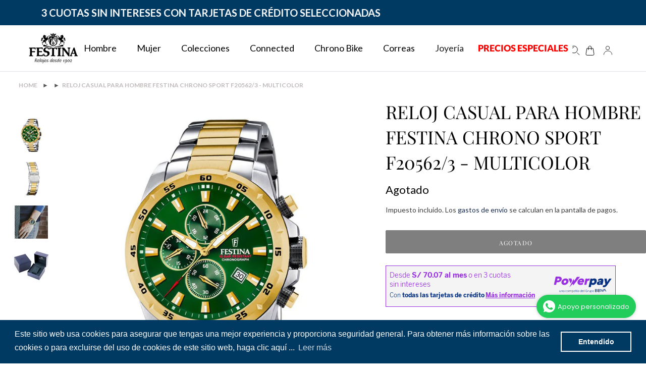

--- FILE ---
content_type: text/html; charset=utf-8
request_url: https://festina.com.pe/products/reloj-festina-chrono-sport-f20562-3
body_size: 76717
content:
 <!doctype html>
<html id="main-container-pages" class="no-js" lang="es">
<head>
  <meta charset="utf-8">
  <meta http-equiv="X-UA-Compatible" content="IE=edge,chrome=1">
  <meta name="viewport" content="width=device-width,initial-scale=1">
  <meta name="theme-color" content="#003a63">

  <link rel="preconnect" href="https://cdn.shopify.com" crossorigin>
  <link rel="preconnect" href="https://fonts.shopifycdn.com" crossorigin>
  <link rel="preconnect" href="https://monorail-edge.shopifysvc.com">
  <link href="https://fonts.googleapis.com/css2?family=Lato&display=swap" rel="stylesheet">
  <link rel="preconnect" href="https://fonts.gstatic.com">
  <link href="https://fonts.googleapis.com/css2?family=Playfair+Display&display=swap" rel="stylesheet">
  
  <link rel="stylesheet" href="main.css">
  <link href="https://cdn.jsdelivr.net/npm/bootstrap@5.1.3/dist/css/bootstrap.min.css" rel="stylesheet" integrity="sha384-1BmE4kWBq78iYhFldvKuhfTAU6auU8tT94WrHftjDbrCEXSU1oBoqyl2QvZ6jIW3" crossorigin="anonymous">
  <script src="main.js"></script>
  <script src="https://cdn.jsdelivr.net/npm/bootstrap@5.1.3/dist/js/bootstrap.bundle.min.js" integrity="sha384-ka7Sk0Gln4gmtz2MlQnikT1wXgYsOg+OMhuP+IlRH9sENBO0LRn5q+8nbTov4+1p" crossorigin="anonymous"></script>

  
  <!--  SLIDER  -->
  <script src="//festina.com.pe/cdn/shop/t/23/assets/swiper-bundle.min.js?v=27151848501352004691761147784" defer="defer"></script>
  <link rel="stylesheet" href="//festina.com.pe/cdn/shop/t/23/assets/swiper-bundle.min.css?v=77935414030053857111761147784" as="style">
  
  <!--   CONTADOR - TEMPORIZADOR -->
  <script type="text/javascript" src="//festina.com.pe/cdn/shop/t/23/assets/flipclock.js?v=90560034811188473641761147784" defer="defer"></script>
  <link href="//festina.com.pe/cdn/shop/t/23/assets/flipclock.css?v=147815763647521735641761147784" rel="stylesheet" type="text/css" media="all" />
  
  
<!--   Fonts -->
  <link rel="stylesheet" href="https://cdnjs.cloudflare.com/ajax/libs/font-awesome/5.15.3/css/all.min.css" integrity="sha512-iBBXm8fW90+nuLcSKlbmrPcLa0OT92xO1BIsZ+ywDWZCvqsWgccV3gFoRBv0z+8dLJgyAHIhR35VZc2oM/gI1w==" crossorigin="anonymous" referrerpolicy="no-referrer" /><link rel="stylesheet" href="//festina.com.pe/cdn/shop/t/23/assets/theme.css?v=133135055036954578931768328531" as="style">
  <link rel="stylesheet" href="//festina.com.pe/cdn/shop/t/23/assets/main.css?v=1896938840433597581761147784" as="style">
  <link rel="preload" as="font" href="//festina.com.pe/cdn/fonts/playfair_display/playfairdisplay_n4.9980f3e16959dc89137cc1369bfc3ae98af1deb9.woff2" type="font/woff2" crossorigin>
  <link rel="preload" as="font" href="//festina.com.pe/cdn/fonts/lato/lato_n4.c3b93d431f0091c8be23185e15c9d1fee1e971c5.woff2" type="font/woff2" crossorigin>
  <link rel="preload" as="font" href="//festina.com.pe/cdn/fonts/lato/lato_n7.900f219bc7337bc57a7a2151983f0a4a4d9d5dcf.woff2" type="font/woff2" crossorigin>
<!--   <link rel="preload" href="//festina.com.pe/cdn/shop/t/23/assets/theme.js?v=158146220291271255631761147784" as="script"> -->
  
  <link href="//festina.com.pe/cdn/shop/t/23/assets/popup.css?v=143242392021037360551761147784" rel="stylesheet" type="text/css" media="all" />

  <script src="https://ajax.googleapis.com/ajax/libs/jquery/3.2.1/jquery.min.js"></script>
  <!-- SHARETHIS   -->
  <script type="text/javascript" src="https://platform-api.sharethis.com/js/sharethis.js#property=6082dba9c9a293001911c66f&product=inline-share-buttons" async="async"></script>  
  <!-- BOOTSTRAP -->
  <link rel="stylesheet" href="https://maxcdn.bootstrapcdn.com/bootstrap/3.3.7/css/bootstrap.min.css" integrity="sha384-BVYiiSIFeK1dGmJRAkycuHAHRg32OmUcww7on3RYdg4Va+PmSTsz/K68vbdEjh4u" crossorigin="anonymous">
  <!-- Optional theme -->
  <link rel="stylesheet" href="https://maxcdn.bootstrapcdn.com/bootstrap/3.3.7/css/bootstrap-theme.min.css" integrity="sha384-rHyoN1iRsVXV4nD0JutlnGaslCJuC7uwjduW9SVrLvRYooPp2bWYgmgJQIXwl/Sp" crossorigin="anonymous">
  <!-- Latest compiled and minified JavaScript -->
  <script src="https://maxcdn.bootstrapcdn.com/bootstrap/3.3.7/js/bootstrap.min.js" integrity="sha384-Tc5IQib027qvyjSMfHjOMaLkfuWVxZxUPnCJA7l2mCWNIpG9mGCD8wGNIcPD7Txa" crossorigin="anonymous"></script>

  
    <link rel="canonical" href="https://festina.com.pe/products/reloj-festina-chrono-sport-f20562-3">
  
<link rel="shortcut icon" href="//festina.com.pe/cdn/shop/files/favicons_32x32.png?v=1624394636" type="image/png"><title>RELOJ CASUAL PARA HOMBRE FESTINA CHRONO SPORT F20562/3 - MULTICOLOR
&ndash; Festina Perú</title><meta name="description" content="Reloj Festina F20562/3 para hombre. Con caja de acero y cristal mineral, equipado con correa de acero. Especificaciones del producto Colección Chrono Sport Código de familia del producto 8430622777035 Género Hombre Movimiento Cuarzo Función Si Tipo de cierre Desplegable Material caja Acero inoxidable Tamaño de la caja "><!-- /snippets/social-meta-tags.liquid -->


<meta property="og:site_name" content="Festina Perú">
<meta property="og:url" content="https://festina.com.pe/products/reloj-festina-chrono-sport-f20562-3">
<meta property="og:title" content="RELOJ CASUAL PARA HOMBRE FESTINA CHRONO SPORT F20562/3 - MULTICOLOR">
<meta property="og:type" content="product">
<meta property="og:description" content="Reloj Festina F20562/3 para hombre. Con caja de acero y cristal mineral, equipado con correa de acero. Especificaciones del producto Colección Chrono Sport Código de familia del producto 8430622777035 Género Hombre Movimiento Cuarzo Función Si Tipo de cierre Desplegable Material caja Acero inoxidable Tamaño de la caja "><meta property="og:image" content="http://festina.com.pe/cdn/shop/products/8430622777035.jpg?v=1642741239">
  <meta property="og:image:secure_url" content="https://festina.com.pe/cdn/shop/products/8430622777035.jpg?v=1642741239">
  <meta property="og:image:width" content="1600">
  <meta property="og:image:height" content="1600">
  <meta property="og:price:amount" content="699">
  <meta property="og:price:currency" content="PEN">



<meta name="twitter:card" content="summary_large_image">
<meta name="twitter:title" content="RELOJ CASUAL PARA HOMBRE FESTINA CHRONO SPORT F20562/3 - MULTICOLOR">
<meta name="twitter:description" content="Reloj Festina F20562/3 para hombre. Con caja de acero y cristal mineral, equipado con correa de acero. Especificaciones del producto Colección Chrono Sport Código de familia del producto 8430622777035 Género Hombre Movimiento Cuarzo Función Si Tipo de cierre Desplegable Material caja Acero inoxidable Tamaño de la caja ">

  
<style data-shopify>
:root {
    --color-text: #162950;
    --color-text-rgb: 22, 41, 80;
    --color-body-text: #6d6d6d;
    --color-sale-text: #da2f0c;
    --color-small-button-text-border: #162950;
    --color-text-field: #ffffff;
    --color-text-field-text: #162950;
    --color-text-field-text-rgb: 22, 41, 80;

    --color-btn-primary: #003a63;
    --color-btn-primary-darker: #001c30;
    --color-btn-primary-text: #ffffff;

    --color-blankstate: rgba(109, 109, 109, 0.35);
    --color-blankstate-border: rgba(109, 109, 109, 0.2);
    --color-blankstate-background: rgba(109, 109, 109, 0.1);

    --color-text-focus:#27488c;
    --color-overlay-text-focus:#e6e6e6;
    --color-btn-primary-focus:#0067b0;
    --color-btn-social-focus:#cbcbcb;
    --color-small-button-text-border-focus:#27488c;
    --predictive-search-focus:#f2f2f2;

    --color-body: #ffffff;
    --color-bg: #ffffff;
    --color-bg-rgb: 255, 255, 255;
    --color-bg-alt: rgba(109, 109, 109, 0.05);
    --color-bg-currency-selector: rgba(109, 109, 109, 0.2);

    --color-overlay-title-text: #ffffff;
    --color-image-overlay: #3d3d3d;
    --color-image-overlay-rgb: 61, 61, 61;--opacity-image-overlay: 0.4;--hover-overlay-opacity: 0.8;

    --color-border: #e4e4e4;
    --color-border-form: #909090;
    --color-border-form-darker: #767676;

    --svg-select-icon: url(//festina.com.pe/cdn/shop/t/23/assets/ico-select.svg?v=48803375421089217581761147784);
    --slick-img-url: url(//festina.com.pe/cdn/shop/t/23/assets/ajax-loader.gif?v=93291764201814072961761147784);

    --font-weight-body--bold: 700;
    --font-weight-body--bolder: 700;

    --font-stack-header: "Playfair Display", serif;
    --font-style-header: normal;
    --font-weight-header: 400;

    --font-stack-body: Lato, sans-serif;
    --font-style-body: normal;
    --font-weight-body: 400;

    --font-size-header: 36;

    --font-size-base: 16;

    --font-h1-desktop: 48;
    --font-h1-mobile: 45;
    --font-h2-desktop: 28;
    --font-h2-mobile: 25;
    --font-h3-mobile: 28;
    --font-h4-desktop: 24;
    --font-h4-mobile: 22;
    --font-h5-desktop: 20;
    --font-h5-mobile: 18;
    --font-h6-desktop: 19;
    --font-h6-mobile: 17;

    --font-mega-title-large-desktop: 90;

    --font-rich-text-large: 18;
    --font-rich-text-small: 14;

    
--color-video-bg: #f2f2f2;

    
    --global-color-image-loader-primary: rgba(22, 41, 80, 0.06);
    --global-color-image-loader-secondary: rgba(22, 41, 80, 0.12);
  }
</style>


  <style>*,::after,::before{box-sizing:border-box}body{margin:0}body,html{background-color:var(--color-body)}body,button{font-size:calc(var(--font-size-base) * 1px);font-family:var(--font-stack-body);font-style:var(--font-style-body);font-weight:var(--font-weight-body);color:var(--color-text);line-height:1.5}body,button{-webkit-font-smoothing:antialiased;-webkit-text-size-adjust:100%}.border-bottom{border-bottom:1px solid var(--color-border)}.btn--link{background-color:transparent;border:0;margin:0;color:var(--color-text);text-align:left}.text-right{text-align:right}.icon{display:inline-block;width:20px;height:20px;vertical-align:middle;fill:currentColor}.icon__fallback-text,.visually-hidden{position:absolute!important;overflow:hidden;clip:rect(0 0 0 0);height:1px;width:1px;margin:-1px;padding:0;border:0}svg.icon:not(.icon--full-color) circle,svg.icon:not(.icon--full-color) ellipse,svg.icon:not(.icon--full-color) g,svg.icon:not(.icon--full-color) line,svg.icon:not(.icon--full-color) path,svg.icon:not(.icon--full-color) polygon,svg.icon:not(.icon--full-color) polyline,svg.icon:not(.icon--full-color) rect,symbol.icon:not(.icon--full-color) circle,symbol.icon:not(.icon--full-color) ellipse,symbol.icon:not(.icon--full-color) g,symbol.icon:not(.icon--full-color) line,symbol.icon:not(.icon--full-color) path,symbol.icon:not(.icon--full-color) polygon,symbol.icon:not(.icon--full-color) polyline,symbol.icon:not(.icon--full-color) rect{fill:inherit;stroke:inherit}li{list-style:none}.list--inline{padding:0;margin:0}.list--inline>li{display:inline-block;margin-bottom:0;vertical-align:middle}a{color:var(--color-text);text-decoration:none}.h1,.h2,h1,h2{margin:0 0 17.5px;font-family:var(--font-stack-header);font-style:var(--font-style-header);font-weight:var(--font-weight-header);line-height:1.2;overflow-wrap:break-word;word-wrap:break-word}.h1 a,.h2 a,h1 a,h2 a{color:inherit;text-decoration:none;font-weight:inherit}.h1,h1{font-size:calc(((var(--font-h1-desktop))/ (var(--font-size-base))) * 1em);text-transform:none;letter-spacing:0}@media only screen and (max-width:749px){.h1,h1{font-size:calc(((var(--font-h1-mobile))/ (var(--font-size-base))) * 1em)}}.h2,h2{font-size:calc(((var(--font-h2-desktop))/ (var(--font-size-base))) * 1em);}
    @media only screen and (max-width:749px){
      .h2,h2{
        font-size:calc(((var(--font-h2-mobile))/ (var(--font-size-base))) * 1em)
        letter-spacing: normal;
        text-transform: math-auto;
      }
    }
    p{color:var(--color-body-text);margin:0 0 19.44444px}@media only screen and (max-width:749px){p{font-size:calc(((var(--font-size-base) - 1)/ (var(--font-size-base))) * 1em)}}p:last-child{margin-bottom:0}@media only screen and (max-width:749px){.small--hide{display:none!important}}.grid{list-style:none;margin:0;padding:0;margin-left:-30px}.grid::after{content:'';display:table;clear:both}@media only screen and (max-width:749px){.grid{margin-left:-22px}}.grid::after{content:'';display:table;clear:both}.grid--no-gutters{margin-left:0}.grid--no-gutters .grid__item{padding-left:0}.grid--table{display:table;table-layout:fixed;width:100%}.grid--table>.grid__item{float:none;display:table-cell;vertical-align:middle}.grid__item{float:left;padding-left:30px;width:100%}@media only screen and (max-width:749px){.grid__item{padding-left:22px}}.grid__item[class*="--push"]{position:relative}@media only screen and (min-width:750px){.medium-up--one-quarter{width:25%}.medium-up--push-one-third{width:33.33%}.medium-up--one-half{width:50%}.medium-up--push-one-third{left:33.33%;position:relative}}.site-header{position:relative;background-color:var(--color-body)}@media only screen and (max-width:749px){.site-header{border-bottom:1px solid var(--color-border)}}@media only screen and (min-width:750px){.site-header{padding:0 55px}.site-header.logo--center{padding-top:30px}}.site-header__logo{margin:15px 0}.logo-align--center .site-header__logo{text-align:center;margin:0 auto}@media only screen and (max-width:749px){.logo-align--center .site-header__logo{text-align:left;margin:15px 0}}@media only screen and (max-width:749px){.site-header__logo{padding-left:22px;text-align:left}.site-header__logo img{margin:0}}.site-header__logo-link{display:inline-block;word-break:break-word}@media only screen and (min-width:750px){.logo-align--center .site-header__logo-link{margin:0 auto}}.site-header__logo-image{display:block}@media only screen and (min-width:750px){.site-header__logo-image{margin:0 auto}}.site-header__logo-image img{width:100%}.site-header__logo-image--centered img{margin:0 auto}.site-header__logo img{display:block}.site-header__icons{position:relative;white-space:nowrap}@media only screen and (max-width:749px){.site-header__icons{width:auto;padding-right:13px}.site-header__icons .btn--link,.site-header__icons .site-header__cart{font-size:calc(((var(--font-size-base))/ (var(--font-size-base))) * 1em)}}.site-header__icons-wrapper{position:relative;display:-webkit-flex;display:-ms-flexbox;display:flex;width:100%;-ms-flex-align:center;-webkit-align-items:center;-moz-align-items:center;-ms-align-items:center;-o-align-items:center;align-items:center;-webkit-justify-content:flex-end;-ms-justify-content:flex-end;justify-content:flex-end}.site-header__account,.site-header__cart,.site-header__search{position:relative}.site-header__search.site-header__icon{display:none}@media only screen and (min-width:1400px){.site-header__search.site-header__icon{display:block}}.site-header__search-toggle{display:block}@media only screen and (min-width:750px){.site-header__account,.site-header__cart{padding:10px 11px}}.site-header__cart-title,.site-header__search-title{position:absolute!important;overflow:hidden;clip:rect(0 0 0 0);height:1px;width:1px;margin:-1px;padding:0;border:0;display:block;vertical-align:middle}.site-header__cart-title{margin-right:3px}.site-header__cart-count{display:flex;align-items:center;justify-content:center;position:absolute;right:.4rem;top:.2rem;font-weight:700;background-color:var(--color-btn-primary);color:var(--color-btn-primary-text);border-radius:50%;min-width:1em;height:1em}.site-header__cart-count span{font-family:HelveticaNeue,"Helvetica Neue",Helvetica,Arial,sans-serif;font-size:calc(11em / 16);line-height:1}@media only screen and (max-width:749px){.site-header__cart-count{top:calc(7em / 16);right:0;border-radius:50%;min-width:calc(19em / 16);height:calc(19em / 16)}}@media only screen and (max-width:749px){.site-header__cart-count span{padding:.25em calc(6em / 16);font-size:12px}}.site-header__menu{display:none}@media only screen and (max-width:749px){.site-header__icon{display:inline-block;vertical-align:middle;padding:10px 11px;margin:0}}@media only screen and (min-width:750px){.site-header__icon .icon-search{margin-right:3px}}.announcement-bar{z-index:10;position:relative;text-align:center;border-bottom:1px solid transparent;padding:2px}.announcement-bar__link{display:block}.announcement-bar__message{display:block;padding:11px 22px;font-size:calc(((16)/ (var(--font-size-base))) * 1em);font-weight:var(--font-weight-header)}@media only screen and (min-width:750px){.announcement-bar__message{padding-left:55px;padding-right:55px}}.site-nav{position:relative;padding:0;text-align:center;margin:25px 0}.site-nav a{padding:3px 10px}.site-nav__link{display:block;white-space:nowrap}.site-nav--centered .site-nav__link{padding-top:0}.site-nav__link .icon-chevron-down{width:calc(8em / 16);height:calc(8em / 16);margin-left:.5rem}.site-nav__label{border-bottom:1px solid transparent}.site-nav__link--active .site-nav__label{border-bottom-color:var(--color-text)}.site-nav__link--button{border:none;background-color:transparent;padding:3px 10px}.site-header__mobile-nav{z-index:11;position:relative;background-color:var(--color-body)}@media only screen and (max-width:749px){.site-header__mobile-nav{display:-webkit-flex;display:-ms-flexbox;display:flex;width:100%;-ms-flex-align:center;-webkit-align-items:center;-moz-align-items:center;-ms-align-items:center;-o-align-items:center;align-items:center}}.mobile-nav--open .icon-close{display:none}.main-content{opacity:0}.main-content .shopify-section{display:none}.main-content .shopify-section:first-child{display:inherit}.critical-hidden{display:none} </style>

  <script>
    window.performance.mark('debut:theme_stylesheet_loaded.start');

    function onLoadStylesheet() {
      performance.mark('debut:theme_stylesheet_loaded.end');
      performance.measure('debut:theme_stylesheet_loaded', 'debut:theme_stylesheet_loaded.start', 'debut:theme_stylesheet_loaded.end');

      var url = "//festina.com.pe/cdn/shop/t/23/assets/theme.css?v=133135055036954578931768328531";
      var link = document.querySelector('link[href="' + url + '"]');
      link.loaded = true;
      link.dispatchEvent(new Event('load'));
    }
  </script>

  <link rel="stylesheet" href="//festina.com.pe/cdn/shop/t/23/assets/theme.css?v=133135055036954578931768328531" type="text/css" media="print" onload="this.media='all';onLoadStylesheet()">

  <style>
    @font-face {
  font-family: "Playfair Display";
  font-weight: 400;
  font-style: normal;
  font-display: swap;
  src: url("//festina.com.pe/cdn/fonts/playfair_display/playfairdisplay_n4.9980f3e16959dc89137cc1369bfc3ae98af1deb9.woff2") format("woff2"),
       url("//festina.com.pe/cdn/fonts/playfair_display/playfairdisplay_n4.c562b7c8e5637886a811d2a017f9e023166064ee.woff") format("woff");
}

    @font-face {
  font-family: Lato;
  font-weight: 400;
  font-style: normal;
  font-display: swap;
  src: url("//festina.com.pe/cdn/fonts/lato/lato_n4.c3b93d431f0091c8be23185e15c9d1fee1e971c5.woff2") format("woff2"),
       url("//festina.com.pe/cdn/fonts/lato/lato_n4.d5c00c781efb195594fd2fd4ad04f7882949e327.woff") format("woff");
}

    @font-face {
  font-family: Lato;
  font-weight: 700;
  font-style: normal;
  font-display: swap;
  src: url("//festina.com.pe/cdn/fonts/lato/lato_n7.900f219bc7337bc57a7a2151983f0a4a4d9d5dcf.woff2") format("woff2"),
       url("//festina.com.pe/cdn/fonts/lato/lato_n7.a55c60751adcc35be7c4f8a0313f9698598612ee.woff") format("woff");
}

    @font-face {
  font-family: Lato;
  font-weight: 700;
  font-style: normal;
  font-display: swap;
  src: url("//festina.com.pe/cdn/fonts/lato/lato_n7.900f219bc7337bc57a7a2151983f0a4a4d9d5dcf.woff2") format("woff2"),
       url("//festina.com.pe/cdn/fonts/lato/lato_n7.a55c60751adcc35be7c4f8a0313f9698598612ee.woff") format("woff");
}

    @font-face {
  font-family: Lato;
  font-weight: 400;
  font-style: italic;
  font-display: swap;
  src: url("//festina.com.pe/cdn/fonts/lato/lato_i4.09c847adc47c2fefc3368f2e241a3712168bc4b6.woff2") format("woff2"),
       url("//festina.com.pe/cdn/fonts/lato/lato_i4.3c7d9eb6c1b0a2bf62d892c3ee4582b016d0f30c.woff") format("woff");
}

    @font-face {
  font-family: Lato;
  font-weight: 700;
  font-style: italic;
  font-display: swap;
  src: url("//festina.com.pe/cdn/fonts/lato/lato_i7.16ba75868b37083a879b8dd9f2be44e067dfbf92.woff2") format("woff2"),
       url("//festina.com.pe/cdn/fonts/lato/lato_i7.4c07c2b3b7e64ab516aa2f2081d2bb0366b9dce8.woff") format("woff");
}

  </style>

  <script>
    var theme = {
      breakpoints: {
        medium: 750,
        large: 990,
        widescreen: 1400
      },
      strings: {
        addToCart: "Agregar al carrito",
        soldOut: "Agotado",
        unavailable: "No disponible",
        regularPrice: "Precio habitual",
        salePrice: "Precio de venta",
        sale: "Oferta",
        fromLowestPrice: "de [price]",
        vendor: "Proveedor",
        showMore: "Ver más",
        showLess: "Mostrar menos",
        searchFor: "Buscar",
        addressError: "No se puede encontrar esa dirección",
        addressNoResults: "No results for that address",
        addressQueryLimit: "Se ha excedido el límite de uso de la API de Google . Considere la posibilidad de actualizar a un \u003ca href=\"https:\/\/developers.google.com\/maps\/premium\/usage-limits\"\u003ePlan Premium\u003c\/a\u003e.",
        authError: "Hubo un problema de autenticación con su cuenta de Google Maps.",
        newWindow: "Abre en una nueva ventana.",
        external: "Abre sitio externo.",
        newWindowExternal: "Abre sitio externo externo en una nueva ventana.",
        removeLabel: "Eliminar [product]",
        update: "Actualizar carrito",
        quantity: "Cantidad",
        discountedTotal: "Descuento total",
        regularTotal: "Precio regular total",
        priceColumn: "Ver la columna de Precio para detalles del descuento.",
        quantityMinimumMessage: "La cantidad debe ser 1 o más",
        cartError: "Se ha producido un error al actualizar tu carrito. Vuelve a intentarlo.",
        removedItemMessage: "Eliminó \u003cspan class=\"cart__removed-product-details\"\u003e([quantity]) [link]\u003c\/span\u003e de tu carrito.",
        unitPrice: "Precio unitario",
        unitPriceSeparator: "por",
        oneCartCount: "1 artículo",
        otherCartCount: "[count] artículos",
        quantityLabel: "Cantidad: [count]",
        products: "Productos",
        loading: "Cargando",
        number_of_results: "[result_number] de [results_count]",
        number_of_results_found: "[results_count] resultados encontrados",
        one_result_found: "1 resultado encontrado"
      },
      moneyFormat: "S\/. {{ amount_no_decimals }}",
      moneyFormatWithCurrency: "S\/. {{ amount_no_decimals }} PEN",
      settings: {
        predictiveSearchEnabled: true,
        predictiveSearchShowPrice: true,
        predictiveSearchShowVendor: true
      },
      stylesheet: "//festina.com.pe/cdn/shop/t/23/assets/theme.css?v=133135055036954578931768328531"
    }

    document.documentElement.className = document.documentElement.className.replace('no-js', 'js');
  </script><script src="//festina.com.pe/cdn/shop/t/23/assets/theme.js?v=158146220291271255631761147784" defer="defer"></script>
  <script src="//festina.com.pe/cdn/shop/t/23/assets/custom.js?v=124310672606036360631761147784" defer="defer"></script>
  <script src="//festina.com.pe/cdn/shop/t/23/assets/lazysizes.js?v=54275967578648183621761147784" async="async"></script>

  <script type="text/javascript">
    if (window.MSInputMethodContext && document.documentMode) {
      var scripts = document.getElementsByTagName('script')[0];
      var polyfill = document.createElement("script");
      polyfill.defer = true;
      polyfill.src = "//festina.com.pe/cdn/shop/t/23/assets/ie11CustomProperties.min.js?v=146208399201472936201761147784";

      scripts.parentNode.insertBefore(polyfill, scripts);
    }
  </script>
  
<script src="https://unpkg.com/swiper/swiper-bundle.js"></script>
<script src="https://unpkg.com/swiper/swiper-bundle.min.js"></script>


  
  <script>window.performance && window.performance.mark && window.performance.mark('shopify.content_for_header.start');</script><meta name="google-site-verification" content="4TbZ8MRbhfpbwSsR1MJowLHPsJThVW6aGsg87GETRHM">
<meta name="facebook-domain-verification" content="r3vbu2ib3lyeljdp8yhrsmyyvqhofj">
<meta name="facebook-domain-verification" content="r3vbu2ib3lyeljdp8yhrsmyyvqhofj">
<meta id="shopify-digital-wallet" name="shopify-digital-wallet" content="/55768580290/digital_wallets/dialog">
<link rel="alternate" type="application/json+oembed" href="https://festina.com.pe/products/reloj-festina-chrono-sport-f20562-3.oembed">
<script async="async" src="/checkouts/internal/preloads.js?locale=es-PE"></script>
<script id="shopify-features" type="application/json">{"accessToken":"d16d55bf1d1d17a2ba4873965bf53703","betas":["rich-media-storefront-analytics"],"domain":"festina.com.pe","predictiveSearch":true,"shopId":55768580290,"locale":"es"}</script>
<script>var Shopify = Shopify || {};
Shopify.shop = "festina-peru.myshopify.com";
Shopify.locale = "es";
Shopify.currency = {"active":"PEN","rate":"1.0"};
Shopify.country = "PE";
Shopify.theme = {"name":"Festina-PE\/main new","id":145035231426,"schema_name":"Debut","schema_version":"17.11.0","theme_store_id":null,"role":"main"};
Shopify.theme.handle = "null";
Shopify.theme.style = {"id":null,"handle":null};
Shopify.cdnHost = "festina.com.pe/cdn";
Shopify.routes = Shopify.routes || {};
Shopify.routes.root = "/";</script>
<script type="module">!function(o){(o.Shopify=o.Shopify||{}).modules=!0}(window);</script>
<script>!function(o){function n(){var o=[];function n(){o.push(Array.prototype.slice.apply(arguments))}return n.q=o,n}var t=o.Shopify=o.Shopify||{};t.loadFeatures=n(),t.autoloadFeatures=n()}(window);</script>
<script id="shop-js-analytics" type="application/json">{"pageType":"product"}</script>
<script defer="defer" async type="module" src="//festina.com.pe/cdn/shopifycloud/shop-js/modules/v2/client.init-shop-cart-sync_BSQ69bm3.es.esm.js"></script>
<script defer="defer" async type="module" src="//festina.com.pe/cdn/shopifycloud/shop-js/modules/v2/chunk.common_CIqZBrE6.esm.js"></script>
<script type="module">
  await import("//festina.com.pe/cdn/shopifycloud/shop-js/modules/v2/client.init-shop-cart-sync_BSQ69bm3.es.esm.js");
await import("//festina.com.pe/cdn/shopifycloud/shop-js/modules/v2/chunk.common_CIqZBrE6.esm.js");

  window.Shopify.SignInWithShop?.initShopCartSync?.({"fedCMEnabled":true,"windoidEnabled":true});

</script>
<script>(function() {
  var isLoaded = false;
  function asyncLoad() {
    if (isLoaded) return;
    isLoaded = true;
    var urls = ["https:\/\/platform-api.sharethis.com\/js\/sharethis.js?shop=festina-peru.myshopify.com#property=6082dba9c9a293001911c66f\u0026product=inline-share-buttons\u0026ver=1636146456","https:\/\/cdn.shopify.com\/s\/files\/1\/0557\/6858\/0290\/t\/1\/assets\/globo.filter.init.js?shop=festina-peru.myshopify.com","https:\/\/cdn.shopify.com\/s\/files\/1\/0683\/1371\/0892\/files\/splmn-shopify-prod-August-31.min.js?v=1693985059\u0026shop=festina-peru.myshopify.com","https:\/\/cdn.shopify.com\/s\/files\/1\/0557\/6858\/0290\/t\/1\/assets\/booster_eu_cookie_55768580290.js?v=1630349750\u0026shop=festina-peru.myshopify.com","https:\/\/script.app.flomllr.com\/controller.js?stamp=1723238776302\u0026shop=festina-peru.myshopify.com"];
    for (var i = 0; i < urls.length; i++) {
      var s = document.createElement('script');
      s.type = 'text/javascript';
      s.async = true;
      s.src = urls[i];
      var x = document.getElementsByTagName('script')[0];
      x.parentNode.insertBefore(s, x);
    }
  };
  if(window.attachEvent) {
    window.attachEvent('onload', asyncLoad);
  } else {
    window.addEventListener('load', asyncLoad, false);
  }
})();</script>
<script id="__st">var __st={"a":55768580290,"offset":-18000,"reqid":"8fc7d9cb-4a23-4820-916e-9f546e114980-1768936343","pageurl":"festina.com.pe\/products\/reloj-festina-chrono-sport-f20562-3","u":"cf6d3e212a5c","p":"product","rtyp":"product","rid":7211240554690};</script>
<script>window.ShopifyPaypalV4VisibilityTracking = true;</script>
<script id="form-persister">!function(){'use strict';const t='contact',e='new_comment',n=[[t,t],['blogs',e],['comments',e],[t,'customer']],o='password',r='form_key',c=['recaptcha-v3-token','g-recaptcha-response','h-captcha-response',o],s=()=>{try{return window.sessionStorage}catch{return}},i='__shopify_v',u=t=>t.elements[r],a=function(){const t=[...n].map((([t,e])=>`form[action*='/${t}']:not([data-nocaptcha='true']) input[name='form_type'][value='${e}']`)).join(',');var e;return e=t,()=>e?[...document.querySelectorAll(e)].map((t=>t.form)):[]}();function m(t){const e=u(t);a().includes(t)&&(!e||!e.value)&&function(t){try{if(!s())return;!function(t){const e=s();if(!e)return;const n=u(t);if(!n)return;const o=n.value;o&&e.removeItem(o)}(t);const e=Array.from(Array(32),(()=>Math.random().toString(36)[2])).join('');!function(t,e){u(t)||t.append(Object.assign(document.createElement('input'),{type:'hidden',name:r})),t.elements[r].value=e}(t,e),function(t,e){const n=s();if(!n)return;const r=[...t.querySelectorAll(`input[type='${o}']`)].map((({name:t})=>t)),u=[...c,...r],a={};for(const[o,c]of new FormData(t).entries())u.includes(o)||(a[o]=c);n.setItem(e,JSON.stringify({[i]:1,action:t.action,data:a}))}(t,e)}catch(e){console.error('failed to persist form',e)}}(t)}const f=t=>{if('true'===t.dataset.persistBound)return;const e=function(t,e){const n=function(t){return'function'==typeof t.submit?t.submit:HTMLFormElement.prototype.submit}(t).bind(t);return function(){let t;return()=>{t||(t=!0,(()=>{try{e(),n()}catch(t){(t=>{console.error('form submit failed',t)})(t)}})(),setTimeout((()=>t=!1),250))}}()}(t,(()=>{m(t)}));!function(t,e){if('function'==typeof t.submit&&'function'==typeof e)try{t.submit=e}catch{}}(t,e),t.addEventListener('submit',(t=>{t.preventDefault(),e()})),t.dataset.persistBound='true'};!function(){function t(t){const e=(t=>{const e=t.target;return e instanceof HTMLFormElement?e:e&&e.form})(t);e&&m(e)}document.addEventListener('submit',t),document.addEventListener('DOMContentLoaded',(()=>{const e=a();for(const t of e)f(t);var n;n=document.body,new window.MutationObserver((t=>{for(const e of t)if('childList'===e.type&&e.addedNodes.length)for(const t of e.addedNodes)1===t.nodeType&&'FORM'===t.tagName&&a().includes(t)&&f(t)})).observe(n,{childList:!0,subtree:!0,attributes:!1}),document.removeEventListener('submit',t)}))}()}();</script>
<script integrity="sha256-4kQ18oKyAcykRKYeNunJcIwy7WH5gtpwJnB7kiuLZ1E=" data-source-attribution="shopify.loadfeatures" defer="defer" src="//festina.com.pe/cdn/shopifycloud/storefront/assets/storefront/load_feature-a0a9edcb.js" crossorigin="anonymous"></script>
<script data-source-attribution="shopify.dynamic_checkout.dynamic.init">var Shopify=Shopify||{};Shopify.PaymentButton=Shopify.PaymentButton||{isStorefrontPortableWallets:!0,init:function(){window.Shopify.PaymentButton.init=function(){};var t=document.createElement("script");t.src="https://festina.com.pe/cdn/shopifycloud/portable-wallets/latest/portable-wallets.es.js",t.type="module",document.head.appendChild(t)}};
</script>
<script data-source-attribution="shopify.dynamic_checkout.buyer_consent">
  function portableWalletsHideBuyerConsent(e){var t=document.getElementById("shopify-buyer-consent"),n=document.getElementById("shopify-subscription-policy-button");t&&n&&(t.classList.add("hidden"),t.setAttribute("aria-hidden","true"),n.removeEventListener("click",e))}function portableWalletsShowBuyerConsent(e){var t=document.getElementById("shopify-buyer-consent"),n=document.getElementById("shopify-subscription-policy-button");t&&n&&(t.classList.remove("hidden"),t.removeAttribute("aria-hidden"),n.addEventListener("click",e))}window.Shopify?.PaymentButton&&(window.Shopify.PaymentButton.hideBuyerConsent=portableWalletsHideBuyerConsent,window.Shopify.PaymentButton.showBuyerConsent=portableWalletsShowBuyerConsent);
</script>
<script data-source-attribution="shopify.dynamic_checkout.cart.bootstrap">document.addEventListener("DOMContentLoaded",(function(){function t(){return document.querySelector("shopify-accelerated-checkout-cart, shopify-accelerated-checkout")}if(t())Shopify.PaymentButton.init();else{new MutationObserver((function(e,n){t()&&(Shopify.PaymentButton.init(),n.disconnect())})).observe(document.body,{childList:!0,subtree:!0})}}));
</script>

<script>window.performance && window.performance.mark && window.performance.mark('shopify.content_for_header.end');</script>

<!-- Font icon for header icons -->
<link href="https://wishlisthero-assets.revampco.com/safe-icons/css/wishlisthero-icons.css" rel="stylesheet"/>
<!-- Style for floating buttons and others -->
<style type="text/css">
    .wishlisthero-floating {
        position: absolute;
          right:4px;
        top: 0px;
        z-index: 23;
        border-radius: 100%;
    }

    .wishlisthero-floating:hover {
        background-color: rgba(0, 0, 0, 0.05);
    }

    .wishlisthero-floating button {
        font-size: 20px !important;
        width: 40px !important;
        padding: 0.125em 0 0 !important;
    }
.MuiTypography-body2 ,.MuiTypography-body1 ,.MuiTypography-caption ,.MuiTypography-button ,.MuiTypography-h1 ,.MuiTypography-h2 ,.MuiTypography-h3 ,.MuiTypography-h4 ,.MuiTypography-h5 ,.MuiTypography-h6 ,.MuiTypography-subtitle1 ,.MuiTypography-subtitle2 ,.MuiTypography-overline , MuiButton-root,  .MuiCardHeader-title a{
     font-family: inherit !important; /*Roboto, Helvetica, Arial, sans-serif;*/
}
.MuiTypography-h1 , .MuiTypography-h2 , .MuiTypography-h3 , .MuiTypography-h4 , .MuiTypography-h5 , .MuiTypography-h6 ,  .MuiCardHeader-title a{
     font-family: "Playfair Display", serif !important;
     font-family: ,  !important;
     font-family: ,  !important;
     font-family: ,  !important;
}

@media screen and (max-width: 749px){
.wishlisthero-product-page-button-container{
width:100%
display: none;  
}
.wishlisthero-product-page-button-container button{
 margin-left:auto !important; margin-right: auto !important;
 display: none; 
}
}
    /****************************************************************************************/
    /* For some theme shared view need some spacing */
    /*
    #wishlist-hero-shared-list-view {
  margin-top: 15px;
  margin-bottom: 15px;
}
#wishlist-hero-shared-list-view h1 {
  padding-left: 5px;
}

#wishlisthero-product-page-button-container {
  padding-top: 15px;
}
*/
    /****************************************************************************************/
    /* #wishlisthero-product-page-button-container button {
  padding-left: 1px !important;
} */
    /****************************************************************************************/
    /* Customize the indicator when wishlist has items AND the normal indicator not working */
     span.wishlist-hero-items-count {

    top: -2px;
    right: -5px;
    font-size: calc(11em / 12);
    font-family: 'HelveticaNeue','Helvetica Neue',Helvetica,Arial,sans-serif;
    padding: 0px;
    text-align: center;
    vertical-align: middle;
    width: 17px;
    line-height: 2rem;
    min-width: 1rem;
    min-height: 1rem;
}
@media screen and (max-width: 749px) {
span.wishlist-hero-items-count {
    line-height: calc(19rem / 16);
    min-width: calc(19rem / 16);
    min-height: calc(19rem / 16) ;
    top: calc(11rem / 16);
    font-size: 12px;
    right: 3px;
}
}
</style>
<script>window.wishlisthero_cartDotClasses=['site-header__cart-count', 'is-visible'];</script>
<script>window.wishlisthero_buttonProdPageClasses=['btn'];</script>
<script>window.wishlisthero_buttonProdPageFontSize='auto';</script>
 <script type='text/javascript'>try{
   window.WishListHero_setting = {"ButtonColor":"rgba(0, 0, 0, 1)","IconColor":"rgba(255, 255, 255, 1)","IconType":"Heart","ButtonTextBeforeAdding":"Agregar a favoritos","ButtonTextAfterAdding":"Agregado a favoritos","AnimationAfterAddition":"Fade in","ButtonTextAddToCart":"Agregar","ButtonTextOutOfStock":"Agotado","ButtonTextAddAllToCart":"Agregar todo al carro de compras","ButtonTextRemoveAllToCart":"Eliminar todo de la lista de deseos","AddedProductNotificationText":"Producto añadido a la lista de deseos","AddedProductToCartNotificationText":"Producto añadido al carrito de compras con éxito","ViewCartLinkText":"Ver carrito","SharePopup_TitleText":" Compartir mi lista de deseos","SharePopup_shareBtnText":"Compartir","SharePopup_shareHederText":"Compartir en las redes sociales","SharePopup_shareCopyText":"O copia el enlace de la lista de deseos para compartirlo","SharePopup_shareCancelBtnText":"Cancelar","SharePopup_shareCopyBtnText":"Copiar","SendEMailPopup_BtnText":"Envía por correo electrónico","SendEMailPopup_FromText":"Nombre","SendEMailPopup_ToText":"Correo electrónico","SendEMailPopup_BodyText":"Escriba el correo electrónico","SendEMailPopup_SendBtnText":"Enviar","SendEMailPopup_TitleText":" Enviar mi lista de deseos por correo electrónico","AddProductMessageText":"¿Seguro que quieres añadir todos los artículos al carrito de compras?","RemoveProductMessageText":" ¿Estás seguro\/a que quieres eliminar este artículo de tu lista de deseos?","RemoveAllProductMessageText":"¿Estás seguro\/a que quieres eliminar todos los artículos de tu lista de deseos?","RemovedProductNotificationText":"Producto eliminado de la lista de deseos con éxito","AddAllOutOfStockProductNotificationText":" Parece que se ha producido un problema al añadir artículos a la cesta, por favor, inténtalo más tarde","RemovePopupOkText":"Aceptar","RemovePopup_HeaderText":"¿Estás seguro\/a?","ViewWishlistText":"Ver lista de deseos","EmptyWishlistText":"No hay artículos en esta lista de deseos","BuyNowButtonText":"Comprar ahora","BuyNowButtonColor":"rgb(144, 86, 162)","BuyNowTextButtonColor":"rgb(255, 255, 255)","Wishlist_Title":"Mi lista de deseos","WishlistHeaderTitleAlignment":"Center","WishlistProductImageSize":"Normal","PriceColor":"rgba(0, 0, 0, 1)","HeaderFontSize":"22","PriceFontSize":"14","ProductNameFontSize":"14","LaunchPointType":"header_menu","DisplayWishlistAs":"popup_window","DisplayButtonAs":"icon_only","PopupSize":"md","HideAddToCartButton":false,"NoRedirectAfterAddToCart":false,"DisableGuestCustomer":false,"LoginPopupContent":"Inicie sesión para guardar su lista de deseos en todos los dispositivos","LoginPopupLoginBtnText":"Login","LoginPopupContentFontSize":"14","NotificationPopupPosition":"right","WishlistButtonTextColor":"rgba(255, 255, 255, 1)","EnableRemoveFromWishlistAfterAddButtonText":"Eliminar de lista de deseos","_id":"607705c591cfce381b86c96a","EnableCollection":false,"EnableShare":true,"RemovePowerBy":false,"EnableFBPixel":false,"DisapleApp":false,"FloatPointPossition":"bottom_left","HeartStateToggle":true,"HeaderMenuItemsIndicator":true,"EnableRemoveFromWishlistAfterAdd":true,"CollectionViewAddedToWishlistIconBackgroundColor":"rgba(255, 255, 255, 0)","CollectionViewAddedToWishlistIconColor":"rgba(0, 0, 0, 1)","CollectionViewIconBackgroundColor":"rgba(255, 255, 255, 0)","CollectionViewIconColor":"rgba(0, 0, 0, 1)","Shop":"festina-peru.myshopify.com","shop":"festina-peru.myshopify.com","Status":"Active","Plan":"FREE"};  
  }catch(e){ console.error('Error loading config',e); } </script>
  
  <!--  SLIDER  -->
<script src="https://unpkg.com/swiper/swiper-bundle.js"></script>
<script src="https://unpkg.com/swiper/swiper-bundle.min.js"></script>  

<!--   <script src="//festina.com.pe/cdn/shop/t/23/assets/popup.js?v=74675113401609659701761147784" defer="defer"></script> -->
  <script src="//festina.com.pe/cdn/shop/t/23/assets/main.js?v=150573037770011596471761147784" defer="defer"></script>

  <script type="text/javascript" src="//festina.com.pe/cdn/shop/t/23/assets/jquery.jConveyorTicker.min.js?v=72463176161623826881761147784" defer="defer"></script>
<link href="//festina.com.pe/cdn/shop/t/23/assets/jquery.jConveyorTicker.min.css?v=91954560326449431321761147784" rel="stylesheet" type="text/css" media="all" />
<!-- Global site tag (gtag.js) - Google Ads: 334386351 -->
<script async src="https://www.googletagmanager.com/gtag/js?id=AW-334386351"></script>
<script>
  window.dataLayer = window.dataLayer || [];
  function gtag(){dataLayer.push(arguments);}
  gtag('js', new Date());

  gtag('config', 'AW-334386351');
</script>
  <!-- Event snippet for Remarketing conversion page -->
<script>
  gtag('event', 'conversion', {
      'send_to': 'AW-334386351/PGiFCPjK29cCEK-puZ8B',
      'transaction_id': ''
  });
</script>

  <!-- Google tag (gtag.js) -->
<script async src="https://www.googletagmanager.com/gtag/js?id=AW-334386351"></script>
<script>
  window.dataLayer = window.dataLayer || [];
  function gtag(){dataLayer.push(arguments);}
  gtag('js', new Date());

  gtag('config', 'AW-334386351');
</script>
  
<script src="https://cdn.jsdelivr.net/npm/slick-carousel@1.8.1/slick/slick.min.js"></script>
       <!-- clarity Tracking Code for https://festina.com.pe/ -->
        <script type="text/javascript">
          (function(c,l,a,r,i,t,y){
              c[a]=c[a]||function(){(c[a].q=c[a].q||[]).push(arguments)};
              t=l.createElement(r);t.async=1;t.src="https://www.clarity.ms/tag/"+i;
              y=l.getElementsByTagName(r)[0];y.parentNode.insertBefore(t,y);
          })(window, document, "clarity", "script", "ezg9b64y1w");
        </script><!-- Meta Pixel Code -->
<script>
!function(f,b,e,v,n,t,s)
{if(f.fbq)return;n=f.fbq=function(){n.callMethod?
n.callMethod.apply(n,arguments):n.queue.push(arguments)};
if(!f._fbq)f._fbq=n;n.push=n;n.loaded=!0;n.version='2.0';
n.queue=[];t=b.createElement(e);t.async=!0;
t.src=v;s=b.getElementsByTagName(e)[0];
s.parentNode.insertBefore(t,s)}(window, document,'script',
'https://connect.facebook.net/en_US/fbevents.js');
fbq('init', '829696456021264');
fbq('track', 'PageView');
</script>

  <style type="text/css">@font-face{font-family:'Lato';font-style:italic;font-weight:400;font-display:swap;src:url(https://fonts.gstatic.com/s/lato/v20/S6u8w4BMUTPHjxsAUi-qNiXg7eU0.woff2) format('woff2');unicode-range:U+0100-024F, U+0259, U+1E00-1EFF, U+2020, U+20A0-20AB, U+20AD-20CF, U+2113, U+2C60-2C7F, U+A720-A7FF;}@font-face{font-family:'Lato';font-style:italic;font-weight:400;font-display:swap;src:url(https://fonts.gstatic.com/s/lato/v20/S6u8w4BMUTPHjxsAXC-qNiXg7Q.woff2) format('woff2');unicode-range:U+0000-00FF, U+0131, U+0152-0153, U+02BB-02BC, U+02C6, U+02DA, U+02DC, U+2000-206F, U+2074, U+20AC, U+2122, U+2191, U+2193, U+2212, U+2215, U+FEFF, U+FFFD;}@font-face{font-family:'Lato';font-style:normal;font-weight:300;font-display:swap;src:url(https://fonts.gstatic.com/s/lato/v20/S6u9w4BMUTPHh7USSwaPGQ3q5d0N7w.woff2) format('woff2');unicode-range:U+0100-024F, U+0259, U+1E00-1EFF, U+2020, U+20A0-20AB, U+20AD-20CF, U+2113, U+2C60-2C7F, U+A720-A7FF;}@font-face{font-family:'Lato';font-style:normal;font-weight:300;font-display:swap;src:url(https://fonts.gstatic.com/s/lato/v20/S6u9w4BMUTPHh7USSwiPGQ3q5d0.woff2) format('woff2');unicode-range:U+0000-00FF, U+0131, U+0152-0153, U+02BB-02BC, U+02C6, U+02DA, U+02DC, U+2000-206F, U+2074, U+20AC, U+2122, U+2191, U+2193, U+2212, U+2215, U+FEFF, U+FFFD;}@font-face{font-family:'Lato';font-style:normal;font-weight:400;font-display:swap;src:url(https://fonts.gstatic.com/s/lato/v20/S6uyw4BMUTPHjxAwXiWtFCfQ7A.woff2) format('woff2');unicode-range:U+0100-024F, U+0259, U+1E00-1EFF, U+2020, U+20A0-20AB, U+20AD-20CF, U+2113, U+2C60-2C7F, U+A720-A7FF;}@font-face{font-family:'Lato';font-style:normal;font-weight:400;font-display:swap;src:url(https://fonts.gstatic.com/s/lato/v20/S6uyw4BMUTPHjx4wXiWtFCc.woff2) format('woff2');unicode-range:U+0000-00FF, U+0131, U+0152-0153, U+02BB-02BC, U+02C6, U+02DA, U+02DC, U+2000-206F, U+2074, U+20AC, U+2122, U+2191, U+2193, U+2212, U+2215, U+FEFF, U+FFFD;}@font-face{font-family:'Lato';font-style:normal;font-weight:700;font-display:swap;src:url(https://fonts.gstatic.com/s/lato/v20/S6u9w4BMUTPHh6UVSwaPGQ3q5d0N7w.woff2) format('woff2');unicode-range:U+0100-024F, U+0259, U+1E00-1EFF, U+2020, U+20A0-20AB, U+20AD-20CF, U+2113, U+2C60-2C7F, U+A720-A7FF;}@font-face{font-family:'Lato';font-style:normal;font-weight:700;font-display:swap;src:url(https://fonts.gstatic.com/s/lato/v20/S6u9w4BMUTPHh6UVSwiPGQ3q5d0.woff2) format('woff2');unicode-range:U+0000-00FF, U+0131, U+0152-0153, U+02BB-02BC, U+02C6, U+02DA, U+02DC, U+2000-206F, U+2074, U+20AC, U+2122, U+2191, U+2193, U+2212, U+2215, U+FEFF, U+FFFD;}@font-face{font-family:'Lato';font-style:normal;font-weight:900;font-display:swap;src:url(https://fonts.gstatic.com/s/lato/v20/S6u9w4BMUTPHh50XSwaPGQ3q5d0N7w.woff2) format('woff2');unicode-range:U+0100-024F, U+0259, U+1E00-1EFF, U+2020, U+20A0-20AB, U+20AD-20CF, U+2113, U+2C60-2C7F, U+A720-A7FF;}@font-face{font-family:'Lato';font-style:normal;font-weight:900;font-display:swap;src:url(https://fonts.gstatic.com/s/lato/v20/S6u9w4BMUTPHh50XSwiPGQ3q5d0.woff2) format('woff2');unicode-range:U+0000-00FF, U+0131, U+0152-0153, U+02BB-02BC, U+02C6, U+02DA, U+02DC, U+2000-206F, U+2074, U+20AC, U+2122, U+2191, U+2193, U+2212, U+2215, U+FEFF, U+FFFD;}@font-face{font-family:'Playfair Display';font-style:italic;font-weight:700;font-display:swap;src:url(https://fonts.gstatic.com/s/playfairdisplay/v22/nuFRD-vYSZviVYUb_rj3ij__anPXDTnCjmHKM4nYO7KN_k-UXtXA_3-uE0qEE5Do.woff) format('woff');unicode-range:U+0400-045F, U+0490-0491, U+04B0-04B1, U+2116;}@font-face{font-family:'Playfair Display';font-style:italic;font-weight:700;font-display:swap;src:url(https://fonts.gstatic.com/s/playfairdisplay/v22/nuFRD-vYSZviVYUb_rj3ij__anPXDTnCjmHKM4nYO7KN_k-UXt7A_3-uE0qEE5Do.woff) format('woff');unicode-range:U+0102-0103, U+0110-0111, U+0128-0129, U+0168-0169, U+01A0-01A1, U+01AF-01B0, U+1EA0-1EF9, U+20AB;}@font-face{font-family:'Playfair Display';font-style:italic;font-weight:700;font-display:swap;src:url(https://fonts.gstatic.com/s/playfairdisplay/v22/nuFRD-vYSZviVYUb_rj3ij__anPXDTnCjmHKM4nYO7KN_k-UXt_A_3-uE0qEE5Do.woff) format('woff');unicode-range:U+0100-024F, U+0259, U+1E00-1EFF, U+2020, U+20A0-20AB, U+20AD-20CF, U+2113, U+2C60-2C7F, U+A720-A7FF;}@font-face{font-family:'Playfair Display';font-style:italic;font-weight:700;font-display:swap;src:url(https://fonts.gstatic.com/s/playfairdisplay/v22/nuFRD-vYSZviVYUb_rj3ij__anPXDTnCjmHKM4nYO7KN_k-UXtHA_3-uE0qEEw.woff) format('woff');unicode-range:U+0000-00FF, U+0131, U+0152-0153, U+02BB-02BC, U+02C6, U+02DA, U+02DC, U+2000-206F, U+2074, U+20AC, U+2122, U+2191, U+2193, U+2212, U+2215, U+FEFF, U+FFFD;}@font-face{font-family:'Playfair Display';font-style:normal;font-weight:400;font-display:swap;src:url(https://fonts.gstatic.com/s/playfairdisplay/v22/nuFiD-vYSZviVYUb_rj3ij__anPXDTjYgEM86xRbPQ.woff2) format('woff2');unicode-range:U+0400-045F, U+0490-0491, U+04B0-04B1, U+2116;}@font-face{font-family:'Playfair Display';font-style:normal;font-weight:400;font-display:swap;src:url(https://fonts.gstatic.com/s/playfairdisplay/v22/nuFiD-vYSZviVYUb_rj3ij__anPXDTPYgEM86xRbPQ.woff2) format('woff2');unicode-range:U+0102-0103, U+0110-0111, U+0128-0129, U+0168-0169, U+01A0-01A1, U+01AF-01B0, U+1EA0-1EF9, U+20AB;}@font-face{font-family:'Playfair Display';font-style:normal;font-weight:400;font-display:swap;src:url(https://fonts.gstatic.com/s/playfairdisplay/v22/nuFiD-vYSZviVYUb_rj3ij__anPXDTLYgEM86xRbPQ.woff2) format('woff2');unicode-range:U+0100-024F, U+0259, U+1E00-1EFF, U+2020, U+20A0-20AB, U+20AD-20CF, U+2113, U+2C60-2C7F, U+A720-A7FF;}@font-face{font-family:'Playfair Display';font-style:normal;font-weight:400;font-display:swap;src:url(https://fonts.gstatic.com/s/playfairdisplay/v22/nuFiD-vYSZviVYUb_rj3ij__anPXDTzYgEM86xQ.woff2) format('woff2');unicode-range:U+0000-00FF, U+0131, U+0152-0153, U+02BB-02BC, U+02C6, U+02DA, U+02DC, U+2000-206F, U+2074, U+20AC, U+2122, U+2191, U+2193, U+2212, U+2215, U+FEFF, U+FFFD;}@font-face{font-family:'Playfair Display';font-style:normal;font-weight:700;font-display:swap;src:url(https://fonts.gstatic.com/s/playfairdisplay/v22/nuFiD-vYSZviVYUb_rj3ij__anPXDTjYgEM86xRbPQ.woff2) format('woff2');unicode-range:U+0400-045F, U+0490-0491, U+04B0-04B1, U+2116;}@font-face{font-family:'Playfair Display';font-style:normal;font-weight:700;font-display:swap;src:url(https://fonts.gstatic.com/s/playfairdisplay/v22/nuFiD-vYSZviVYUb_rj3ij__anPXDTPYgEM86xRbPQ.woff2) format('woff2');unicode-range:U+0102-0103, U+0110-0111, U+0128-0129, U+0168-0169, U+01A0-01A1, U+01AF-01B0, U+1EA0-1EF9, U+20AB;}@font-face{font-family:'Playfair Display';font-style:normal;font-weight:700;font-display:swap;src:url(https://fonts.gstatic.com/s/playfairdisplay/v22/nuFiD-vYSZviVYUb_rj3ij__anPXDTLYgEM86xRbPQ.woff2) format('woff2');unicode-range:U+0100-024F, U+0259, U+1E00-1EFF, U+2020, U+20A0-20AB, U+20AD-20CF, U+2113, U+2C60-2C7F, U+A720-A7FF;}@font-face{font-family:'Playfair Display';font-style:normal;font-weight:700;font-display:swap;src:url(https://fonts.gstatic.com/s/playfairdisplay/v22/nuFiD-vYSZviVYUb_rj3ij__anPXDTzYgEM86xQ.woff2) format('woff2');unicode-range:U+0000-00FF, U+0131, U+0152-0153, U+02BB-02BC, U+02C6, U+02DA, U+02DC, U+2000-206F, U+2074, U+20AC, U+2122, U+2191, U+2193, U+2212, U+2215, U+FEFF, U+FFFD;}</style>
<!-- Google Tag Manager -->
<script>(function(w,d,s,l,i){w[l]=w[l]||[];w[l].push({'gtm.start':
new Date().getTime(),event:'gtm.js'});var f=d.getElementsByTagName(s)[0],
j=d.createElement(s),dl=l!='dataLayer'?'&l='+l:'';j.async=true;j.src=
'https://www.googletagmanager.com/gtm.js?id='+i+dl;f.parentNode.insertBefore(j,f);
})(window,document,'script','dataLayer','GTM-MHQNKH4');</script>
<!-- End Google Tag Manager -->
    
<!-- Start of Judge.me Core -->
<link rel="dns-prefetch" href="https://cdn.judge.me/">
<script data-cfasync='false' class='jdgm-settings-script'>window.jdgmSettings={"pagination":5,"disable_web_reviews":true,"badge_no_review_text":"Sin reseñas","badge_n_reviews_text":"{{ n }} reseña/reseñas","badge_star_color":"#e4e21f","hide_badge_preview_if_no_reviews":true,"badge_hide_text":false,"enforce_center_preview_badge":false,"widget_title":"Reseñas de nuestros clientes","widget_open_form_text":"Escribir una reseña","widget_close_form_text":"Cancelar reseña","widget_refresh_page_text":"Actualizar página","widget_summary_text":"Reseña de {{ average_rating_1_decimal }}  Basado en  {{ number_of_reviews }} Reseñas/Reseña","widget_no_review_text":"Sé el primero en escribir una reseña","widget_name_field_text":"Nombre","widget_verified_name_field_text":"Nombre Verificado (público)","widget_name_placeholder_text":"Nombre","widget_required_field_error_text":"Este campo es obligatorio.","widget_email_field_text":"Dirección de correo electrónico","widget_verified_email_field_text":"Correo electrónico Verificado (privado, no se puede editar)","widget_email_placeholder_text":"Tu dirección de correo electrónico","widget_email_field_error_text":"Por favor, ingresa una dirección de correo electrónico válida.","widget_rating_field_text":"Calificación","widget_review_title_field_text":"Título de la Reseña","widget_review_title_placeholder_text":"Da un título a tu reseña","widget_review_body_field_text":"Contenido de la reseña","widget_review_body_placeholder_text":"Empieza a escribir aquí...","widget_pictures_field_text":"Imagen/Video (opcional)","widget_submit_review_text":"Enviar Reseña","widget_submit_verified_review_text":"Enviar Reseña Verificada","widget_submit_success_msg_with_auto_publish":"¡Gracias! Por favor, actualiza la página en unos momentos para ver tu reseña. Puedes eliminar o editar tu reseña iniciando sesión en \u003ca href='https://judge.me/login' target='_blank' rel='nofollow noopener'\u003eJudge.me\u003c/a\u003e","widget_submit_success_msg_no_auto_publish":"¡Gracias! Tu reseña se publicará tan pronto como sea aprobada por el administrador de la tienda. Puedes eliminar o editar tu reseña iniciando sesión en \u003ca href='https://judge.me/login' target='_blank' rel='nofollow noopener'\u003eJudge.me\u003c/a\u003e","widget_show_default_reviews_out_of_total_text":"Mostrando {{ n_reviews_shown }} de {{ n_reviews }} reseñas.","widget_show_all_link_text":"Mostrar todas","widget_show_less_link_text":"Mostrar menos","widget_author_said_text":"{{ reviewer_name }} dijo:","widget_days_text":"hace {{ n }} día/días","widget_weeks_text":"hace {{ n }} semana/semanas","widget_months_text":"hace {{ n }} mes/meses","widget_years_text":"hace {{ n }} año/años","widget_yesterday_text":"Ayer","widget_today_text":"Hoy","widget_replied_text":"\u003e\u003e {{ shop_name }} respondió:","widget_read_more_text":"Leer más","widget_reviewer_name_as_initial":"","widget_rating_filter_color":"","widget_rating_filter_see_all_text":"Ver todas las reseñas","widget_sorting_most_recent_text":"Reseña más recientes","widget_sorting_highest_rating_text":"Mejor reseña","widget_sorting_lowest_rating_text":"Reseña mas baja","widget_sorting_with_pictures_text":"Solo Imágenes","widget_sorting_most_helpful_text":"Más Útiles","widget_open_question_form_text":"Hacer una pregunta","widget_reviews_subtab_text":"Reseñas","widget_questions_subtab_text":"Preguntas","widget_question_label_text":"Pregunta","widget_answer_label_text":"Respuesta","widget_question_placeholder_text":"Escribe tu pregunta aquí","widget_submit_question_text":"Enviar Pregunta","widget_question_submit_success_text":"¡Gracias por tu pregunta! Te notificaremos una vez que sea respondida.","widget_star_color":"#f0da05","verified_badge_text":"Verificado","verified_badge_bg_color":"#249b03","verified_badge_text_color":"#f9f7f7","verified_badge_placement":"left-of-reviewer-name","widget_review_max_height":"","widget_hide_border":false,"widget_social_share":true,"widget_thumb":true,"widget_review_location_show":false,"widget_location_format":"country_iso_code","all_reviews_include_out_of_store_products":true,"all_reviews_out_of_store_text":"(fuera de la tienda)","all_reviews_pagination":100,"all_reviews_product_name_prefix_text":"sobre","enable_review_pictures":true,"enable_question_anwser":false,"widget_theme":"align","review_date_format":"mm/dd/yyyy","default_sort_method":"most-recent","widget_product_reviews_subtab_text":"Reseñas de Productos","widget_shop_reviews_subtab_text":"Reseñas de la Tienda","widget_other_products_reviews_text":"Reseñas para otros productos","widget_store_reviews_subtab_text":"Reseñas de la tienda","widget_no_store_reviews_text":"Esta tienda no ha recibido ninguna reseña todavía","widget_web_restriction_product_reviews_text":"Este producto no ha recibido ninguna reseña todavía","widget_no_items_text":"No se encontraron elementos","widget_show_more_text":"Mostrar más","widget_write_a_store_review_text":"Escribir una Reseña de la Tienda","widget_other_languages_heading":"Reseñas en Otros Idiomas","widget_translate_review_text":"Traducir reseña a {{ language }}","widget_translating_review_text":"Traduciendo...","widget_show_original_translation_text":"Mostrar original ({{ language }})","widget_translate_review_failed_text":"No se pudo traducir la reseña.","widget_translate_review_retry_text":"Reintentar","widget_translate_review_try_again_later_text":"Intentar más tarde","show_product_url_for_grouped_product":false,"widget_sorting_pictures_first_text":"Imágenes Primero","show_pictures_on_all_rev_page_mobile":true,"show_pictures_on_all_rev_page_desktop":true,"floating_tab_hide_mobile_install_preference":false,"floating_tab_button_name":"⭐⭐⭐⭐⭐ Reseñas","floating_tab_title":"Dejamos que sean los clientes los que hablen por nosotros.","floating_tab_button_color":"#ffffff","floating_tab_button_background_color":"#035495","floating_tab_url":"https://festina.com.pe/pages/reviews","floating_tab_url_enabled":true,"floating_tab_tab_style":"text","all_reviews_text_badge_text":"Los clientes nos califican {{ shop.metafields.judgeme.all_reviews_rating | round: 1 }}/5 basado en {{ shop.metafields.judgeme.all_reviews_count }} reseñas.","all_reviews_text_badge_text_branded_style":"{{ shop.metafields.judgeme.all_reviews_rating | round: 1 }} de 5 estrellas basado en {{ shop.metafields.judgeme.all_reviews_count }} reseñas","is_all_reviews_text_badge_a_link":false,"show_stars_for_all_reviews_text_badge":false,"all_reviews_text_badge_url":"","all_reviews_text_style":"text","all_reviews_text_color_style":"judgeme_brand_color","all_reviews_text_color":"#108474","all_reviews_text_show_jm_brand":true,"featured_carousel_show_header":true,"featured_carousel_title":"Dejamos que sean los clientes los que hablen por nosotros.","testimonials_carousel_title":"Los clientes nos dicen","videos_carousel_title":"Historias de clientes reales","cards_carousel_title":"Los clientes nos dicen","featured_carousel_count_text":"{{ n }} reseñas totales","featured_carousel_add_link_to_all_reviews_page":true,"featured_carousel_url":"https://festina.com.pe//pages/reviews","featured_carousel_show_images":true,"featured_carousel_autoslide_interval":5,"featured_carousel_arrows_on_the_sides":false,"featured_carousel_height":250,"featured_carousel_width":80,"featured_carousel_image_size":0,"featured_carousel_image_height":250,"featured_carousel_arrow_color":"#eeeeee","verified_count_badge_style":"vintage","verified_count_badge_orientation":"horizontal","verified_count_badge_color_style":"judgeme_brand_color","verified_count_badge_color":"#108474","is_verified_count_badge_a_link":false,"verified_count_badge_url":"","verified_count_badge_show_jm_brand":true,"widget_rating_preset_default":5,"widget_first_sub_tab":"product-reviews","widget_show_histogram":true,"widget_histogram_use_custom_color":false,"widget_pagination_use_custom_color":false,"widget_star_use_custom_color":true,"widget_verified_badge_use_custom_color":true,"widget_write_review_use_custom_color":false,"picture_reminder_submit_button":"Upload Pictures","enable_review_videos":true,"mute_video_by_default":false,"widget_sorting_videos_first_text":"Videos Primero","widget_review_pending_text":"Pendiente","featured_carousel_items_for_large_screen":3,"social_share_options_order":"Facebook,Twitter","remove_microdata_snippet":true,"disable_json_ld":false,"enable_json_ld_products":false,"preview_badge_show_question_text":false,"preview_badge_no_question_text":"Sin preguntas","preview_badge_n_question_text":"{{ number_of_questions }} pregunta/preguntas","qa_badge_show_icon":false,"qa_badge_position":"same-row","remove_judgeme_branding":true,"widget_add_search_bar":true,"widget_search_bar_placeholder":"Buscar","widget_sorting_verified_only_text":"Solo verificadas","featured_carousel_theme":"aligned","featured_carousel_show_rating":true,"featured_carousel_show_title":true,"featured_carousel_show_body":true,"featured_carousel_show_date":true,"featured_carousel_show_reviewer":true,"featured_carousel_show_product":false,"featured_carousel_header_background_color":"#108474","featured_carousel_header_text_color":"#ffffff","featured_carousel_name_product_separator":"reviewed","featured_carousel_full_star_background":"#108474","featured_carousel_empty_star_background":"#dadada","featured_carousel_vertical_theme_background":"#f9fafb","featured_carousel_verified_badge_enable":false,"featured_carousel_verified_badge_color":"#108474","featured_carousel_border_style":"round","featured_carousel_review_line_length_limit":3,"featured_carousel_more_reviews_button_text":"Leer más reseñas","featured_carousel_view_product_button_text":"Ver producto","all_reviews_page_load_reviews_on":"scroll","all_reviews_page_load_more_text":"Cargar Más Reseñas","disable_fb_tab_reviews":false,"enable_ajax_cdn_cache":false,"widget_public_name_text":"mostrado públicamente como","default_reviewer_name":"John Smith","default_reviewer_name_has_non_latin":true,"widget_reviewer_anonymous":"Anónimo","medals_widget_title":"Medallas de Reseñas Judge.me","medals_widget_background_color":"#f9fafb","medals_widget_position":"footer_all_pages","medals_widget_border_color":"#f9fafb","medals_widget_verified_text_position":"left","medals_widget_use_monochromatic_version":false,"medals_widget_elements_color":"#108474","show_reviewer_avatar":true,"widget_invalid_yt_video_url_error_text":"No es una URL de video de YouTube","widget_max_length_field_error_text":"Por favor, ingresa no más de {0} caracteres.","widget_show_country_flag":false,"widget_show_collected_via_shop_app":true,"widget_verified_by_shop_badge_style":"light","widget_verified_by_shop_text":"Verificado por la Tienda","widget_show_photo_gallery":true,"widget_load_with_code_splitting":true,"widget_ugc_install_preference":false,"widget_ugc_title":"Hecho por nosotros, Compartido por ti","widget_ugc_subtitle":"Etiquétanos para ver tu imagen destacada en nuestra página","widget_ugc_arrows_color":"#ffffff","widget_ugc_primary_button_text":"Comprar Ahora","widget_ugc_primary_button_background_color":"#108474","widget_ugc_primary_button_text_color":"#ffffff","widget_ugc_primary_button_border_width":"0","widget_ugc_primary_button_border_style":"none","widget_ugc_primary_button_border_color":"#108474","widget_ugc_primary_button_border_radius":"25","widget_ugc_secondary_button_text":"Cargar Más","widget_ugc_secondary_button_background_color":"#ffffff","widget_ugc_secondary_button_text_color":"#108474","widget_ugc_secondary_button_border_width":"2","widget_ugc_secondary_button_border_style":"solid","widget_ugc_secondary_button_border_color":"#108474","widget_ugc_secondary_button_border_radius":"25","widget_ugc_reviews_button_text":"Ver Reseñas","widget_ugc_reviews_button_background_color":"#ffffff","widget_ugc_reviews_button_text_color":"#108474","widget_ugc_reviews_button_border_width":"2","widget_ugc_reviews_button_border_style":"solid","widget_ugc_reviews_button_border_color":"#108474","widget_ugc_reviews_button_border_radius":"25","widget_ugc_reviews_button_link_to":"judgeme-reviews-page","widget_ugc_show_post_date":true,"widget_ugc_max_width":"800","widget_rating_metafield_value_type":true,"widget_primary_color":"#108474","widget_enable_secondary_color":false,"widget_secondary_color":"#edf5f5","widget_summary_average_rating_text":"{{ average_rating }} de 5","widget_media_grid_title":"Fotos y videos de clientes","widget_media_grid_see_more_text":"Ver más","widget_round_style":false,"widget_show_product_medals":false,"widget_verified_by_judgeme_text":"Verificado por Judge.me","widget_show_store_medals":true,"widget_verified_by_judgeme_text_in_store_medals":"Verificado por Judge.me","widget_media_field_exceed_quantity_message":"Lo sentimos, solo podemos aceptar {{ max_media }} para una reseña.","widget_media_field_exceed_limit_message":"{{ file_name }} es demasiado grande, por favor selecciona un {{ media_type }} menor a {{ size_limit }}MB.","widget_review_submitted_text":"¡Reseña Enviada!","widget_question_submitted_text":"¡Pregunta Enviada!","widget_close_form_text_question":"Cancelar","widget_write_your_answer_here_text":"Escribe tu respuesta aquí","widget_enabled_branded_link":true,"widget_show_collected_by_judgeme":true,"widget_reviewer_name_color":"","widget_write_review_text_color":"","widget_write_review_bg_color":"","widget_collected_by_judgeme_text":"recopilado por Judge.me","widget_pagination_type":"standard","widget_load_more_text":"Cargar Más","widget_load_more_color":"#108474","widget_full_review_text":"Reseña Completa","widget_read_more_reviews_text":"Leer Más Reseñas","widget_read_questions_text":"Leer Preguntas","widget_questions_and_answers_text":"Preguntas y Respuestas","widget_verified_by_text":"Verificado por","widget_verified_text":"Verificado","widget_number_of_reviews_text":"{{ number_of_reviews }} reseñas","widget_back_button_text":"Atrás","widget_next_button_text":"Siguiente","widget_custom_forms_filter_button":"Filtros","custom_forms_style":"vertical","widget_show_review_information":true,"how_reviews_are_collected":"¿Cómo se recopilan las reseñas?","widget_show_review_keywords":true,"widget_gdpr_statement":"Cómo usamos tus datos: Solo te contactaremos sobre la reseña que dejaste, y solo si es necesario. Al enviar tu reseña, aceptas los \u003ca href='https://judge.me/terms' target='_blank' rel='nofollow noopener'\u003etérminos\u003c/a\u003e, \u003ca href='https://judge.me/privacy' target='_blank' rel='nofollow noopener'\u003eprivacidad\u003c/a\u003e y \u003ca href='https://judge.me/content-policy' target='_blank' rel='nofollow noopener'\u003epolíticas de contenido\u003c/a\u003e de Judge.me.","widget_multilingual_sorting_enabled":false,"widget_translate_review_content_enabled":false,"widget_translate_review_content_method":"manual","popup_widget_review_selection":"automatically_with_pictures","popup_widget_round_border_style":true,"popup_widget_show_title":true,"popup_widget_show_body":true,"popup_widget_show_reviewer":true,"popup_widget_show_product":true,"popup_widget_show_pictures":true,"popup_widget_use_review_picture":true,"popup_widget_show_on_home_page":true,"popup_widget_show_on_product_page":false,"popup_widget_show_on_collection_page":false,"popup_widget_show_on_cart_page":false,"popup_widget_position":"bottom_left","popup_widget_first_review_delay":10,"popup_widget_duration":4,"popup_widget_interval":10,"popup_widget_review_count":10,"popup_widget_hide_on_mobile":false,"review_snippet_widget_round_border_style":true,"review_snippet_widget_card_color":"#FFFFFF","review_snippet_widget_slider_arrows_background_color":"#FFFFFF","review_snippet_widget_slider_arrows_color":"#000000","review_snippet_widget_star_color":"#108474","show_product_variant":false,"all_reviews_product_variant_label_text":"Variante: ","widget_show_verified_branding":false,"widget_ai_summary_title":"Los clientes dicen","widget_ai_summary_disclaimer":"Resumen de reseñas impulsado por IA basado en reseñas recientes de clientes","widget_show_ai_summary":false,"widget_show_ai_summary_bg":false,"widget_show_review_title_input":true,"redirect_reviewers_invited_via_email":"review_widget","request_store_review_after_product_review":false,"request_review_other_products_in_order":false,"review_form_color_scheme":"default","review_form_corner_style":"square","review_form_star_color":{},"review_form_text_color":"#333333","review_form_background_color":"#ffffff","review_form_field_background_color":"#fafafa","review_form_button_color":{},"review_form_button_text_color":"#ffffff","review_form_modal_overlay_color":"#000000","review_content_screen_title_text":"¿Cómo calificarías este producto?","review_content_introduction_text":"Nos encantaría que compartieras un poco sobre tu experiencia.","store_review_form_title_text":"¿Cómo calificarías esta tienda?","store_review_form_introduction_text":"Nos encantaría que compartieras un poco sobre tu experiencia.","show_review_guidance_text":true,"one_star_review_guidance_text":"Pobre","five_star_review_guidance_text":"Excelente","customer_information_screen_title_text":"Sobre ti","customer_information_introduction_text":"Por favor, cuéntanos más sobre ti.","custom_questions_screen_title_text":"Tu experiencia en más detalle","custom_questions_introduction_text":"Aquí hay algunas preguntas para ayudarnos a entender más sobre tu experiencia.","review_submitted_screen_title_text":"¡Gracias por tu reseña!","review_submitted_screen_thank_you_text":"La estamos procesando y aparecerá en la tienda pronto.","review_submitted_screen_email_verification_text":"Por favor, confirma tu correo electrónico haciendo clic en el enlace que acabamos de enviarte. Esto nos ayuda a mantener las reseñas auténticas.","review_submitted_request_store_review_text":"¿Te gustaría compartir tu experiencia de compra con nosotros?","review_submitted_review_other_products_text":"¿Te gustaría reseñar estos productos?","store_review_screen_title_text":"¿Te gustaría compartir tu experiencia de compra con nosotros?","store_review_introduction_text":"Valoramos tu opinión y la utilizamos para mejorar. Por favor, comparte cualquier pensamiento o sugerencia que tengas.","reviewer_media_screen_title_picture_text":"Compartir una foto","reviewer_media_introduction_picture_text":"Sube una foto para apoyar tu reseña.","reviewer_media_screen_title_video_text":"Compartir un video","reviewer_media_introduction_video_text":"Sube un video para apoyar tu reseña.","reviewer_media_screen_title_picture_or_video_text":"Compartir una foto o video","reviewer_media_introduction_picture_or_video_text":"Sube una foto o video para apoyar tu reseña.","reviewer_media_youtube_url_text":"Pega tu URL de Youtube aquí","advanced_settings_next_step_button_text":"Siguiente","advanced_settings_close_review_button_text":"Cerrar","modal_write_review_flow":false,"write_review_flow_required_text":"Obligatorio","write_review_flow_privacy_message_text":"Respetamos tu privacidad.","write_review_flow_anonymous_text":"Reseña como anónimo","write_review_flow_visibility_text":"No será visible para otros clientes.","write_review_flow_multiple_selection_help_text":"Selecciona tantos como quieras","write_review_flow_single_selection_help_text":"Selecciona una opción","write_review_flow_required_field_error_text":"Este campo es obligatorio","write_review_flow_invalid_email_error_text":"Por favor ingresa una dirección de correo válida","write_review_flow_max_length_error_text":"Máx. {{ max_length }} caracteres.","write_review_flow_media_upload_text":"\u003cb\u003eHaz clic para subir\u003c/b\u003e o arrastrar y soltar","write_review_flow_gdpr_statement":"Solo te contactaremos sobre tu reseña si es necesario. Al enviar tu reseña, aceptas nuestros \u003ca href='https://judge.me/terms' target='_blank' rel='nofollow noopener'\u003etérminos y condiciones\u003c/a\u003e y \u003ca href='https://judge.me/privacy' target='_blank' rel='nofollow noopener'\u003epolítica de privacidad\u003c/a\u003e.","rating_only_reviews_enabled":false,"show_negative_reviews_help_screen":false,"new_review_flow_help_screen_rating_threshold":3,"negative_review_resolution_screen_title_text":"Cuéntanos más","negative_review_resolution_text":"Tu experiencia es importante para nosotros. Si hubo problemas con tu compra, estamos aquí para ayudar. No dudes en contactarnos, nos encantaría la oportunidad de arreglar las cosas.","negative_review_resolution_button_text":"Contáctanos","negative_review_resolution_proceed_with_review_text":"Deja una reseña","negative_review_resolution_subject":"Problema con la compra de {{ shop_name }}.{{ order_name }}","preview_badge_collection_page_install_status":false,"widget_review_custom_css":"","preview_badge_custom_css":"","preview_badge_stars_count":"5-stars","featured_carousel_custom_css":"","floating_tab_custom_css":"","all_reviews_widget_custom_css":"","medals_widget_custom_css":"","verified_badge_custom_css":"","all_reviews_text_custom_css":"","transparency_badges_collected_via_store_invite":false,"transparency_badges_from_another_provider":false,"transparency_badges_collected_from_store_visitor":false,"transparency_badges_collected_by_verified_review_provider":false,"transparency_badges_earned_reward":false,"transparency_badges_collected_via_store_invite_text":"Reseña recopilada a través de una invitación al negocio","transparency_badges_from_another_provider_text":"Reseña recopilada de otro proveedor","transparency_badges_collected_from_store_visitor_text":"Reseña recopilada de un visitante del negocio","transparency_badges_written_in_google_text":"Reseña escrita en Google","transparency_badges_written_in_etsy_text":"Reseña escrita en Etsy","transparency_badges_written_in_shop_app_text":"Reseña escrita en Shop App","transparency_badges_earned_reward_text":"Reseña ganó una recompensa para una futura compra","product_review_widget_per_page":10,"widget_store_review_label_text":"Reseña de la tienda","checkout_comment_extension_title_on_product_page":"Customer Comments","checkout_comment_extension_num_latest_comment_show":5,"checkout_comment_extension_format":"name_and_timestamp","checkout_comment_customer_name":"last_initial","checkout_comment_comment_notification":true,"preview_badge_collection_page_install_preference":true,"preview_badge_home_page_install_preference":false,"preview_badge_product_page_install_preference":true,"review_widget_install_preference":"","review_carousel_install_preference":false,"floating_reviews_tab_install_preference":"none","verified_reviews_count_badge_install_preference":false,"all_reviews_text_install_preference":false,"review_widget_best_location":true,"judgeme_medals_install_preference":false,"review_widget_revamp_enabled":false,"review_widget_qna_enabled":false,"review_widget_header_theme":"minimal","review_widget_widget_title_enabled":true,"review_widget_header_text_size":"medium","review_widget_header_text_weight":"regular","review_widget_average_rating_style":"compact","review_widget_bar_chart_enabled":true,"review_widget_bar_chart_type":"numbers","review_widget_bar_chart_style":"standard","review_widget_expanded_media_gallery_enabled":false,"review_widget_reviews_section_theme":"standard","review_widget_image_style":"thumbnails","review_widget_review_image_ratio":"square","review_widget_stars_size":"medium","review_widget_verified_badge":"standard_text","review_widget_review_title_text_size":"medium","review_widget_review_text_size":"medium","review_widget_review_text_length":"medium","review_widget_number_of_columns_desktop":3,"review_widget_carousel_transition_speed":5,"review_widget_custom_questions_answers_display":"always","review_widget_button_text_color":"#FFFFFF","review_widget_text_color":"#000000","review_widget_lighter_text_color":"#7B7B7B","review_widget_corner_styling":"soft","review_widget_review_word_singular":"reseña","review_widget_review_word_plural":"reseñas","review_widget_voting_label":"¿Útil?","review_widget_shop_reply_label":"Respuesta de {{ shop_name }}:","review_widget_filters_title":"Filtros","qna_widget_question_word_singular":"Pregunta","qna_widget_question_word_plural":"Preguntas","qna_widget_answer_reply_label":"Respuesta de {{ answerer_name }}:","qna_content_screen_title_text":"Preguntar sobre este producto","qna_widget_question_required_field_error_text":"Por favor, ingrese su pregunta.","qna_widget_flow_gdpr_statement":"Solo te contactaremos sobre tu pregunta si es necesario. Al enviar tu pregunta, aceptas nuestros \u003ca href='https://judge.me/terms' target='_blank' rel='nofollow noopener'\u003etérminos y condiciones\u003c/a\u003e y \u003ca href='https://judge.me/privacy' target='_blank' rel='nofollow noopener'\u003epolítica de privacidad\u003c/a\u003e.","qna_widget_question_submitted_text":"¡Gracias por tu pregunta!","qna_widget_close_form_text_question":"Cerrar","qna_widget_question_submit_success_text":"Te informaremos por correo electrónico cuando te respondamos tu pregunta.","all_reviews_widget_v2025_enabled":false,"all_reviews_widget_v2025_header_theme":"default","all_reviews_widget_v2025_widget_title_enabled":true,"all_reviews_widget_v2025_header_text_size":"medium","all_reviews_widget_v2025_header_text_weight":"regular","all_reviews_widget_v2025_average_rating_style":"compact","all_reviews_widget_v2025_bar_chart_enabled":true,"all_reviews_widget_v2025_bar_chart_type":"numbers","all_reviews_widget_v2025_bar_chart_style":"standard","all_reviews_widget_v2025_expanded_media_gallery_enabled":false,"all_reviews_widget_v2025_show_store_medals":true,"all_reviews_widget_v2025_show_photo_gallery":true,"all_reviews_widget_v2025_show_review_keywords":false,"all_reviews_widget_v2025_show_ai_summary":false,"all_reviews_widget_v2025_show_ai_summary_bg":false,"all_reviews_widget_v2025_add_search_bar":false,"all_reviews_widget_v2025_default_sort_method":"most-recent","all_reviews_widget_v2025_reviews_per_page":10,"all_reviews_widget_v2025_reviews_section_theme":"default","all_reviews_widget_v2025_image_style":"thumbnails","all_reviews_widget_v2025_review_image_ratio":"square","all_reviews_widget_v2025_stars_size":"medium","all_reviews_widget_v2025_verified_badge":"bold_badge","all_reviews_widget_v2025_review_title_text_size":"medium","all_reviews_widget_v2025_review_text_size":"medium","all_reviews_widget_v2025_review_text_length":"medium","all_reviews_widget_v2025_number_of_columns_desktop":3,"all_reviews_widget_v2025_carousel_transition_speed":5,"all_reviews_widget_v2025_custom_questions_answers_display":"always","all_reviews_widget_v2025_show_product_variant":false,"all_reviews_widget_v2025_show_reviewer_avatar":true,"all_reviews_widget_v2025_reviewer_name_as_initial":"","all_reviews_widget_v2025_review_location_show":false,"all_reviews_widget_v2025_location_format":"","all_reviews_widget_v2025_show_country_flag":false,"all_reviews_widget_v2025_verified_by_shop_badge_style":"light","all_reviews_widget_v2025_social_share":false,"all_reviews_widget_v2025_social_share_options_order":"Facebook,Twitter,LinkedIn,Pinterest","all_reviews_widget_v2025_pagination_type":"standard","all_reviews_widget_v2025_button_text_color":"#FFFFFF","all_reviews_widget_v2025_text_color":"#000000","all_reviews_widget_v2025_lighter_text_color":"#7B7B7B","all_reviews_widget_v2025_corner_styling":"soft","all_reviews_widget_v2025_title":"Reseñas de clientes","all_reviews_widget_v2025_ai_summary_title":"Los clientes dicen sobre esta tienda","all_reviews_widget_v2025_no_review_text":"Sé el primero en escribir una reseña","platform":"shopify","branding_url":"https://app.judge.me/reviews/stores/festina.com.pe","branding_text":"Desarrollado por Judge.me","locale":"en","reply_name":"Festina Perú","widget_version":"3.0","footer":true,"autopublish":true,"review_dates":true,"enable_custom_form":false,"shop_use_review_site":true,"shop_locale":"es","enable_multi_locales_translations":false,"show_review_title_input":true,"review_verification_email_status":"always","can_be_branded":false,"reply_name_text":"Festina Perú"};</script> <style class='jdgm-settings-style'>﻿.jdgm-xx{left:0}:root{--jdgm-primary-color: #108474;--jdgm-secondary-color: rgba(16,132,116,0.1);--jdgm-star-color: #f0da05;--jdgm-write-review-text-color: white;--jdgm-write-review-bg-color: #108474;--jdgm-paginate-color: #108474;--jdgm-border-radius: 0;--jdgm-reviewer-name-color: #108474}.jdgm-histogram__bar-content{background-color:#108474}.jdgm-rev[data-verified-buyer=true] .jdgm-rev__icon.jdgm-rev__icon:after,.jdgm-rev__buyer-badge.jdgm-rev__buyer-badge{color:#f9f7f7;background-color:#249b03}.jdgm-review-widget--small .jdgm-gallery.jdgm-gallery .jdgm-gallery__thumbnail-link:nth-child(8) .jdgm-gallery__thumbnail-wrapper.jdgm-gallery__thumbnail-wrapper:before{content:"Ver más"}@media only screen and (min-width: 768px){.jdgm-gallery.jdgm-gallery .jdgm-gallery__thumbnail-link:nth-child(8) .jdgm-gallery__thumbnail-wrapper.jdgm-gallery__thumbnail-wrapper:before{content:"Ver más"}}.jdgm-rev__thumb-btn{color:#108474}.jdgm-rev__thumb-btn:hover{opacity:0.8}.jdgm-rev__thumb-btn:not([disabled]):hover,.jdgm-rev__thumb-btn:hover,.jdgm-rev__thumb-btn:active,.jdgm-rev__thumb-btn:visited{color:#108474}.jdgm-preview-badge .jdgm-star.jdgm-star{color:#e4e21f}.jdgm-widget .jdgm-write-rev-link{display:none}.jdgm-widget .jdgm-rev-widg[data-number-of-reviews='0']{display:none}.jdgm-prev-badge[data-average-rating='0.00']{display:none !important}.jdgm-author-all-initials{display:none !important}.jdgm-author-last-initial{display:none !important}.jdgm-rev-widg__title{visibility:hidden}.jdgm-rev-widg__summary-text{visibility:hidden}.jdgm-prev-badge__text{visibility:hidden}.jdgm-rev__prod-link-prefix:before{content:'sobre'}.jdgm-rev__variant-label:before{content:'Variante: '}.jdgm-rev__out-of-store-text:before{content:'(fuera de la tienda)'}.jdgm-all-reviews-page__wrapper .jdgm-rev__content{min-height:120px}.jdgm-preview-badge[data-template="index"]{display:none !important}.jdgm-verified-count-badget[data-from-snippet="true"]{display:none !important}.jdgm-carousel-wrapper[data-from-snippet="true"]{display:none !important}.jdgm-all-reviews-text[data-from-snippet="true"]{display:none !important}.jdgm-medals-section[data-from-snippet="true"]{display:none !important}.jdgm-ugc-media-wrapper[data-from-snippet="true"]{display:none !important}.jdgm-revs-tab-btn,.jdgm-revs-tab-btn:not([disabled]):hover,.jdgm-revs-tab-btn:focus{background-color:#035495}.jdgm-revs-tab-btn,.jdgm-revs-tab-btn:not([disabled]):hover{color:#ffffff}.jdgm-rev__transparency-badge[data-badge-type="review_collected_via_store_invitation"]{display:none !important}.jdgm-rev__transparency-badge[data-badge-type="review_collected_from_another_provider"]{display:none !important}.jdgm-rev__transparency-badge[data-badge-type="review_collected_from_store_visitor"]{display:none !important}.jdgm-rev__transparency-badge[data-badge-type="review_written_in_etsy"]{display:none !important}.jdgm-rev__transparency-badge[data-badge-type="review_written_in_google_business"]{display:none !important}.jdgm-rev__transparency-badge[data-badge-type="review_written_in_shop_app"]{display:none !important}.jdgm-rev__transparency-badge[data-badge-type="review_earned_for_future_purchase"]{display:none !important}.jdgm-review-snippet-widget .jdgm-rev-snippet-widget__cards-container .jdgm-rev-snippet-card{border-radius:8px;background:#fff}.jdgm-review-snippet-widget .jdgm-rev-snippet-widget__cards-container .jdgm-rev-snippet-card__rev-rating .jdgm-star{color:#108474}.jdgm-review-snippet-widget .jdgm-rev-snippet-widget__prev-btn,.jdgm-review-snippet-widget .jdgm-rev-snippet-widget__next-btn{border-radius:50%;background:#fff}.jdgm-review-snippet-widget .jdgm-rev-snippet-widget__prev-btn>svg,.jdgm-review-snippet-widget .jdgm-rev-snippet-widget__next-btn>svg{fill:#000}.jdgm-full-rev-modal.rev-snippet-widget .jm-mfp-container .jm-mfp-content,.jdgm-full-rev-modal.rev-snippet-widget .jm-mfp-container .jdgm-full-rev__icon,.jdgm-full-rev-modal.rev-snippet-widget .jm-mfp-container .jdgm-full-rev__pic-img,.jdgm-full-rev-modal.rev-snippet-widget .jm-mfp-container .jdgm-full-rev__reply{border-radius:8px}.jdgm-full-rev-modal.rev-snippet-widget .jm-mfp-container .jdgm-full-rev[data-verified-buyer="true"] .jdgm-full-rev__icon::after{border-radius:8px}.jdgm-full-rev-modal.rev-snippet-widget .jm-mfp-container .jdgm-full-rev .jdgm-rev__buyer-badge{border-radius:calc( 8px / 2 )}.jdgm-full-rev-modal.rev-snippet-widget .jm-mfp-container .jdgm-full-rev .jdgm-full-rev__replier::before{content:'Festina Perú'}.jdgm-full-rev-modal.rev-snippet-widget .jm-mfp-container .jdgm-full-rev .jdgm-full-rev__product-button{border-radius:calc( 8px * 6 )}
</style> <style class='jdgm-settings-style'></style> <link id="judgeme_widget_align_css" rel="stylesheet" type="text/css" media="nope!" onload="this.media='all'" href="https://cdnwidget.judge.me/widget_v3/theme/align.css">

  
  
  
  <style class='jdgm-miracle-styles'>
  @-webkit-keyframes jdgm-spin{0%{-webkit-transform:rotate(0deg);-ms-transform:rotate(0deg);transform:rotate(0deg)}100%{-webkit-transform:rotate(359deg);-ms-transform:rotate(359deg);transform:rotate(359deg)}}@keyframes jdgm-spin{0%{-webkit-transform:rotate(0deg);-ms-transform:rotate(0deg);transform:rotate(0deg)}100%{-webkit-transform:rotate(359deg);-ms-transform:rotate(359deg);transform:rotate(359deg)}}@font-face{font-family:'JudgemeStar';src:url("[data-uri]") format("woff");font-weight:normal;font-style:normal}.jdgm-star{font-family:'JudgemeStar';display:inline !important;text-decoration:none !important;padding:0 4px 0 0 !important;margin:0 !important;font-weight:bold;opacity:1;-webkit-font-smoothing:antialiased;-moz-osx-font-smoothing:grayscale}.jdgm-star:hover{opacity:1}.jdgm-star:last-of-type{padding:0 !important}.jdgm-star.jdgm--on:before{content:"\e000"}.jdgm-star.jdgm--off:before{content:"\e001"}.jdgm-star.jdgm--half:before{content:"\e002"}.jdgm-widget *{margin:0;line-height:1.4;-webkit-box-sizing:border-box;-moz-box-sizing:border-box;box-sizing:border-box;-webkit-overflow-scrolling:touch}.jdgm-hidden{display:none !important;visibility:hidden !important}.jdgm-temp-hidden{display:none}.jdgm-spinner{width:40px;height:40px;margin:auto;border-radius:50%;border-top:2px solid #eee;border-right:2px solid #eee;border-bottom:2px solid #eee;border-left:2px solid #ccc;-webkit-animation:jdgm-spin 0.8s infinite linear;animation:jdgm-spin 0.8s infinite linear}.jdgm-prev-badge{display:block !important}

</style>


  
  
   


<script data-cfasync='false' class='jdgm-script'>
!function(e){window.jdgm=window.jdgm||{},jdgm.CDN_HOST="https://cdn.judge.me/",
jdgm.docReady=function(d){(e.attachEvent?"complete"===e.readyState:"loading"!==e.readyState)?
setTimeout(d,0):e.addEventListener("DOMContentLoaded",d)},jdgm.loadCSS=function(d,t,o,s){
!o&&jdgm.loadCSS.requestedUrls.indexOf(d)>=0||(jdgm.loadCSS.requestedUrls.push(d),
(s=e.createElement("link")).rel="stylesheet",s.class="jdgm-stylesheet",s.media="nope!",
s.href=d,s.onload=function(){this.media="all",t&&setTimeout(t)},e.body.appendChild(s))},
jdgm.loadCSS.requestedUrls=[],jdgm.docReady(function(){(window.jdgmLoadCSS||e.querySelectorAll(
".jdgm-widget, .jdgm-all-reviews-page").length>0)&&(jdgmSettings.widget_load_with_code_splitting?
parseFloat(jdgmSettings.widget_version)>=3?jdgm.loadCSS(jdgm.CDN_HOST+"widget_v3/base.css"):
jdgm.loadCSS(jdgm.CDN_HOST+"widget/base.css"):jdgm.loadCSS(jdgm.CDN_HOST+"shopify_v2.css"))})}(document);
</script>
<script async data-cfasync="false" type="text/javascript" src="https://cdn.judge.me/loader.js"></script>

<noscript><link rel="stylesheet" type="text/css" media="all" href="https://cdn.judge.me/shopify_v2.css"></noscript>
<!-- End of Judge.me Core -->


<!-- BEGIN app block: shopify://apps/smart-filter-search/blocks/app-embed/5cc1944c-3014-4a2a-af40-7d65abc0ef73 --><link rel="preconnect" href="https://fonts.googleapis.com">
<link rel="preconnect" href="https://fonts.gstatic.com" crossorigin>
<link href="https://fonts.googleapis.com/css?family=Lato:700|Lato:400&display=swap" rel="stylesheet"><style>.gf-block-title h3, 
.gf-block-title .h3,
.gf-form-input-inner label {
  font-size: 14px !important;
  color: #3a3a3a !important;
  text-transform: uppercase !important;
  font-weight: bold !important;
}
.gf-option-block .gf-btn-show-more{
  font-size: 14px !important;
  text-transform: none !important;
  font-weight: normal !important;
}
.gf-option-block ul li a, 
.gf-option-block ul li button, 
.gf-option-block ul li a span.gf-count,
.gf-option-block ul li button span.gf-count,
.gf-clear, 
.gf-clear-all, 
.selected-item.gf-option-label a,
.gf-form-input-inner select,
.gf-refine-toggle{
  font-size: 14px !important;
  color: #000000 !important;
  text-transform: none !important;
  font-weight: normal !important;
}

.gf-refine-toggle-mobile,
.gf-form-button-group button {
  font-size: 14px !important;
  text-transform: none !important;
  font-weight: normal !important;
  color: #3a3a3a !important;
  border: 1px solid #bfbfbf !important;
  background: #ffffff !important;
}
.gf-option-block-box-rectangle.gf-option-block ul li.gf-box-rectangle a,
.gf-option-block-box-rectangle.gf-option-block ul li.gf-box-rectangle button {
  border-color: #000000 !important;
}
.gf-option-block-box-rectangle.gf-option-block ul li.gf-box-rectangle a.checked,
.gf-option-block-box-rectangle.gf-option-block ul li.gf-box-rectangle button.checked{
  color: #fff !important;
  background-color: #000000 !important;
}
@media (min-width: 768px) {
  .gf-option-block-box-rectangle.gf-option-block ul li.gf-box-rectangle button:hover,
  .gf-option-block-box-rectangle.gf-option-block ul li.gf-box-rectangle a:hover {
    color: #fff !important;
    background-color: #000000 !important;	
  }
}
.gf-option-block.gf-option-block-select select {
  color: #000000 !important;
}

#gf-form.loaded, .gf-YMM-forms.loaded {
  background: #FFFFFF !important;
}
#gf-form h2, .gf-YMM-forms h2 {
  color: #3a3a3a !important;
}
#gf-form label, .gf-YMM-forms label{
  color: #3a3a3a !important;
}
.gf-form-input-wrapper select, 
.gf-form-input-wrapper input{
  border: 1px solid #DEDEDE !important;
  background-color: #FFFFFF !important;
  border-radius: 0px !important;
}
#gf-form .gf-form-button-group button, .gf-YMM-forms .gf-form-button-group button{
  color: #FFFFFF !important;
  background: #3a3a3a !important;
  border-radius: 0px !important;
}

.spf-product-card.spf-product-card__template-3 .spf-product__info.hover{
  background: #FFFFFF;
}
a.spf-product-card__image-wrapper{
  padding-top: 100%;
}
.h4.spf-product-card__title a{
  color: #333333;
  font-size: 15px;
  font-family: "Lato", sans-serif;   font-weight: 700;  font-style: normal;
  text-transform: none;
}
.h4.spf-product-card__title a:hover{
  color: #000000;
}
.spf-product-card button.spf-product__form-btn-addtocart{
  font-size: 14px;
   font-family: inherit;   font-weight: normal;   font-style: normal;   text-transform: none;
}
.spf-product-card button.spf-product__form-btn-addtocart,
.spf-product-card.spf-product-card__template-4 a.open-quick-view,
.spf-product-card.spf-product-card__template-5 a.open-quick-view,
#gfqv-btn{
  color: #FFFFFF !important;
  border: 1px solid #333333 !important;
  background: #333333 !important;
}
.spf-product-card button.spf-product__form-btn-addtocart:hover,
.spf-product-card.spf-product-card__template-4 a.open-quick-view:hover,
.spf-product-card.spf-product-card__template-5 a.open-quick-view:hover{
  color: #FFFFFF !important;
  border: 1px solid #000000 !important;
  background: #000000 !important;
}
span.spf-product__label.spf-product__label-soldout{
  color: #ffffff;
  background: #989898;
}
span.spf-product__label.spf-product__label-sale{
  color: #F0F0F0;
  background: #003a63;
}
.spf-product-card__vendor a{
  color: #141414;
  font-size: 16px;
  font-family: "Lato", sans-serif;   font-weight: 400;   font-style: normal; }
.spf-product-card__vendor a:hover{
  color: #969595;
}
.spf-product-card__price-wrapper{
  font-size: 16px;
}
.spf-image-ratio{
  padding-top:100% !important;
}
.spf-product-card__oldprice,
.spf-product-card__saleprice,
.spf-product-card__price,
.gfqv-product-card__oldprice,
.gfqv-product-card__saleprice,
.gfqv-product-card__price
{
  font-size: 16px;
  font-family: "Lato", sans-serif;   font-weight: 400;   font-style: normal; }

span.spf-product-card__price, span.gfqv-product-card__price{
  color: #141414;
}
span.spf-product-card__oldprice, span.gfqv-product-card__oldprice{
  color: #969595;
}
span.spf-product-card__saleprice, span.gfqv-product-card__saleprice{
  color: #d21625;
}
/* Product Title */
.h4.spf-product-card__title{
    
}
.h4.spf-product-card__title a{

}

/* Product Vendor */
.spf-product-card__vendor{
    
}
.spf-product-card__vendor a{

}

/* Product Price */
.spf-product-card__price-wrapper{
    
}

/* Product Old Price */
span.spf-product-card__oldprice{
    
}

/* Product Sale Price */
span.spf-product-card__saleprice{
    
}

/* Product Regular Price */
span.spf-product-card__price{

}

/* Quickview button */
.open-quick-view{
    
}

/* Add to cart button */
button.spf-product__form-btn-addtocart{
    
}

/* Product image */
img.spf-product-card__image{
    
}

/* Sale label */
span.spf-product__label.spf-product__label.spf-product__label-sale{
    
}

/* Sold out label */
span.spf-product__label.spf-product__label.spf-product__label-soldout{
    
}</style><script>
    window.addEventListener('globoFilterCloseSearchCompleted', function () {
      if( theme && theme.SearchDrawer && typeof theme.SearchDrawer.close == "function" ){
        theme.SearchDrawer.close();
      }
    });
  </script>

<script>
    window.addEventListener('globoFilterCloseSearchCompleted', function () {
      if( theme && theme.SearchDrawer && typeof theme.SearchDrawer.close == "function" ){
        theme.SearchDrawer.close();
      }
    });
  </script>

<style></style><script></script><script>
  const productGrid = document.querySelector('[data-globo-filter-items]')
  if(productGrid){
    if( productGrid.id ){
      productGrid.setAttribute('old-id', productGrid.id)
    }
    productGrid.id = 'gf-products';
  }
</script>
<script>if(window.AVADA_SPEED_WHITELIST){const spfs_w = new RegExp("smart-product-filter-search", 'i'); if(Array.isArray(window.AVADA_SPEED_WHITELIST)){window.AVADA_SPEED_WHITELIST.push(spfs_w);}else{window.AVADA_SPEED_WHITELIST = [spfs_w];}} </script><!-- END app block --><!-- BEGIN app block: shopify://apps/judge-me-reviews/blocks/judgeme_core/61ccd3b1-a9f2-4160-9fe9-4fec8413e5d8 --><!-- Start of Judge.me Core -->






<link rel="dns-prefetch" href="https://cdnwidget.judge.me">
<link rel="dns-prefetch" href="https://cdn.judge.me">
<link rel="dns-prefetch" href="https://cdn1.judge.me">
<link rel="dns-prefetch" href="https://api.judge.me">

<script data-cfasync='false' class='jdgm-settings-script'>window.jdgmSettings={"pagination":5,"disable_web_reviews":true,"badge_no_review_text":"Sin reseñas","badge_n_reviews_text":"{{ n }} reseña/reseñas","badge_star_color":"#e4e21f","hide_badge_preview_if_no_reviews":true,"badge_hide_text":false,"enforce_center_preview_badge":false,"widget_title":"Reseñas de nuestros clientes","widget_open_form_text":"Escribir una reseña","widget_close_form_text":"Cancelar reseña","widget_refresh_page_text":"Actualizar página","widget_summary_text":"Reseña de {{ average_rating_1_decimal }}  Basado en  {{ number_of_reviews }} Reseñas/Reseña","widget_no_review_text":"Sé el primero en escribir una reseña","widget_name_field_text":"Nombre","widget_verified_name_field_text":"Nombre Verificado (público)","widget_name_placeholder_text":"Nombre","widget_required_field_error_text":"Este campo es obligatorio.","widget_email_field_text":"Dirección de correo electrónico","widget_verified_email_field_text":"Correo electrónico Verificado (privado, no se puede editar)","widget_email_placeholder_text":"Tu dirección de correo electrónico","widget_email_field_error_text":"Por favor, ingresa una dirección de correo electrónico válida.","widget_rating_field_text":"Calificación","widget_review_title_field_text":"Título de la Reseña","widget_review_title_placeholder_text":"Da un título a tu reseña","widget_review_body_field_text":"Contenido de la reseña","widget_review_body_placeholder_text":"Empieza a escribir aquí...","widget_pictures_field_text":"Imagen/Video (opcional)","widget_submit_review_text":"Enviar Reseña","widget_submit_verified_review_text":"Enviar Reseña Verificada","widget_submit_success_msg_with_auto_publish":"¡Gracias! Por favor, actualiza la página en unos momentos para ver tu reseña. Puedes eliminar o editar tu reseña iniciando sesión en \u003ca href='https://judge.me/login' target='_blank' rel='nofollow noopener'\u003eJudge.me\u003c/a\u003e","widget_submit_success_msg_no_auto_publish":"¡Gracias! Tu reseña se publicará tan pronto como sea aprobada por el administrador de la tienda. Puedes eliminar o editar tu reseña iniciando sesión en \u003ca href='https://judge.me/login' target='_blank' rel='nofollow noopener'\u003eJudge.me\u003c/a\u003e","widget_show_default_reviews_out_of_total_text":"Mostrando {{ n_reviews_shown }} de {{ n_reviews }} reseñas.","widget_show_all_link_text":"Mostrar todas","widget_show_less_link_text":"Mostrar menos","widget_author_said_text":"{{ reviewer_name }} dijo:","widget_days_text":"hace {{ n }} día/días","widget_weeks_text":"hace {{ n }} semana/semanas","widget_months_text":"hace {{ n }} mes/meses","widget_years_text":"hace {{ n }} año/años","widget_yesterday_text":"Ayer","widget_today_text":"Hoy","widget_replied_text":"\u003e\u003e {{ shop_name }} respondió:","widget_read_more_text":"Leer más","widget_reviewer_name_as_initial":"","widget_rating_filter_color":"","widget_rating_filter_see_all_text":"Ver todas las reseñas","widget_sorting_most_recent_text":"Reseña más recientes","widget_sorting_highest_rating_text":"Mejor reseña","widget_sorting_lowest_rating_text":"Reseña mas baja","widget_sorting_with_pictures_text":"Solo Imágenes","widget_sorting_most_helpful_text":"Más Útiles","widget_open_question_form_text":"Hacer una pregunta","widget_reviews_subtab_text":"Reseñas","widget_questions_subtab_text":"Preguntas","widget_question_label_text":"Pregunta","widget_answer_label_text":"Respuesta","widget_question_placeholder_text":"Escribe tu pregunta aquí","widget_submit_question_text":"Enviar Pregunta","widget_question_submit_success_text":"¡Gracias por tu pregunta! Te notificaremos una vez que sea respondida.","widget_star_color":"#f0da05","verified_badge_text":"Verificado","verified_badge_bg_color":"#249b03","verified_badge_text_color":"#f9f7f7","verified_badge_placement":"left-of-reviewer-name","widget_review_max_height":"","widget_hide_border":false,"widget_social_share":true,"widget_thumb":true,"widget_review_location_show":false,"widget_location_format":"country_iso_code","all_reviews_include_out_of_store_products":true,"all_reviews_out_of_store_text":"(fuera de la tienda)","all_reviews_pagination":100,"all_reviews_product_name_prefix_text":"sobre","enable_review_pictures":true,"enable_question_anwser":false,"widget_theme":"align","review_date_format":"mm/dd/yyyy","default_sort_method":"most-recent","widget_product_reviews_subtab_text":"Reseñas de Productos","widget_shop_reviews_subtab_text":"Reseñas de la Tienda","widget_other_products_reviews_text":"Reseñas para otros productos","widget_store_reviews_subtab_text":"Reseñas de la tienda","widget_no_store_reviews_text":"Esta tienda no ha recibido ninguna reseña todavía","widget_web_restriction_product_reviews_text":"Este producto no ha recibido ninguna reseña todavía","widget_no_items_text":"No se encontraron elementos","widget_show_more_text":"Mostrar más","widget_write_a_store_review_text":"Escribir una Reseña de la Tienda","widget_other_languages_heading":"Reseñas en Otros Idiomas","widget_translate_review_text":"Traducir reseña a {{ language }}","widget_translating_review_text":"Traduciendo...","widget_show_original_translation_text":"Mostrar original ({{ language }})","widget_translate_review_failed_text":"No se pudo traducir la reseña.","widget_translate_review_retry_text":"Reintentar","widget_translate_review_try_again_later_text":"Intentar más tarde","show_product_url_for_grouped_product":false,"widget_sorting_pictures_first_text":"Imágenes Primero","show_pictures_on_all_rev_page_mobile":true,"show_pictures_on_all_rev_page_desktop":true,"floating_tab_hide_mobile_install_preference":false,"floating_tab_button_name":"⭐⭐⭐⭐⭐ Reseñas","floating_tab_title":"Dejamos que sean los clientes los que hablen por nosotros.","floating_tab_button_color":"#ffffff","floating_tab_button_background_color":"#035495","floating_tab_url":"https://festina.com.pe/pages/reviews","floating_tab_url_enabled":true,"floating_tab_tab_style":"text","all_reviews_text_badge_text":"Los clientes nos califican {{ shop.metafields.judgeme.all_reviews_rating | round: 1 }}/5 basado en {{ shop.metafields.judgeme.all_reviews_count }} reseñas.","all_reviews_text_badge_text_branded_style":"{{ shop.metafields.judgeme.all_reviews_rating | round: 1 }} de 5 estrellas basado en {{ shop.metafields.judgeme.all_reviews_count }} reseñas","is_all_reviews_text_badge_a_link":false,"show_stars_for_all_reviews_text_badge":false,"all_reviews_text_badge_url":"","all_reviews_text_style":"text","all_reviews_text_color_style":"judgeme_brand_color","all_reviews_text_color":"#108474","all_reviews_text_show_jm_brand":true,"featured_carousel_show_header":true,"featured_carousel_title":"Dejamos que sean los clientes los que hablen por nosotros.","testimonials_carousel_title":"Los clientes nos dicen","videos_carousel_title":"Historias de clientes reales","cards_carousel_title":"Los clientes nos dicen","featured_carousel_count_text":"{{ n }} reseñas totales","featured_carousel_add_link_to_all_reviews_page":true,"featured_carousel_url":"https://festina.com.pe//pages/reviews","featured_carousel_show_images":true,"featured_carousel_autoslide_interval":5,"featured_carousel_arrows_on_the_sides":false,"featured_carousel_height":250,"featured_carousel_width":80,"featured_carousel_image_size":0,"featured_carousel_image_height":250,"featured_carousel_arrow_color":"#eeeeee","verified_count_badge_style":"vintage","verified_count_badge_orientation":"horizontal","verified_count_badge_color_style":"judgeme_brand_color","verified_count_badge_color":"#108474","is_verified_count_badge_a_link":false,"verified_count_badge_url":"","verified_count_badge_show_jm_brand":true,"widget_rating_preset_default":5,"widget_first_sub_tab":"product-reviews","widget_show_histogram":true,"widget_histogram_use_custom_color":false,"widget_pagination_use_custom_color":false,"widget_star_use_custom_color":true,"widget_verified_badge_use_custom_color":true,"widget_write_review_use_custom_color":false,"picture_reminder_submit_button":"Upload Pictures","enable_review_videos":true,"mute_video_by_default":false,"widget_sorting_videos_first_text":"Videos Primero","widget_review_pending_text":"Pendiente","featured_carousel_items_for_large_screen":3,"social_share_options_order":"Facebook,Twitter","remove_microdata_snippet":true,"disable_json_ld":false,"enable_json_ld_products":false,"preview_badge_show_question_text":false,"preview_badge_no_question_text":"Sin preguntas","preview_badge_n_question_text":"{{ number_of_questions }} pregunta/preguntas","qa_badge_show_icon":false,"qa_badge_position":"same-row","remove_judgeme_branding":true,"widget_add_search_bar":true,"widget_search_bar_placeholder":"Buscar","widget_sorting_verified_only_text":"Solo verificadas","featured_carousel_theme":"aligned","featured_carousel_show_rating":true,"featured_carousel_show_title":true,"featured_carousel_show_body":true,"featured_carousel_show_date":true,"featured_carousel_show_reviewer":true,"featured_carousel_show_product":false,"featured_carousel_header_background_color":"#108474","featured_carousel_header_text_color":"#ffffff","featured_carousel_name_product_separator":"reviewed","featured_carousel_full_star_background":"#108474","featured_carousel_empty_star_background":"#dadada","featured_carousel_vertical_theme_background":"#f9fafb","featured_carousel_verified_badge_enable":false,"featured_carousel_verified_badge_color":"#108474","featured_carousel_border_style":"round","featured_carousel_review_line_length_limit":3,"featured_carousel_more_reviews_button_text":"Leer más reseñas","featured_carousel_view_product_button_text":"Ver producto","all_reviews_page_load_reviews_on":"scroll","all_reviews_page_load_more_text":"Cargar Más Reseñas","disable_fb_tab_reviews":false,"enable_ajax_cdn_cache":false,"widget_public_name_text":"mostrado públicamente como","default_reviewer_name":"John Smith","default_reviewer_name_has_non_latin":true,"widget_reviewer_anonymous":"Anónimo","medals_widget_title":"Medallas de Reseñas Judge.me","medals_widget_background_color":"#f9fafb","medals_widget_position":"footer_all_pages","medals_widget_border_color":"#f9fafb","medals_widget_verified_text_position":"left","medals_widget_use_monochromatic_version":false,"medals_widget_elements_color":"#108474","show_reviewer_avatar":true,"widget_invalid_yt_video_url_error_text":"No es una URL de video de YouTube","widget_max_length_field_error_text":"Por favor, ingresa no más de {0} caracteres.","widget_show_country_flag":false,"widget_show_collected_via_shop_app":true,"widget_verified_by_shop_badge_style":"light","widget_verified_by_shop_text":"Verificado por la Tienda","widget_show_photo_gallery":true,"widget_load_with_code_splitting":true,"widget_ugc_install_preference":false,"widget_ugc_title":"Hecho por nosotros, Compartido por ti","widget_ugc_subtitle":"Etiquétanos para ver tu imagen destacada en nuestra página","widget_ugc_arrows_color":"#ffffff","widget_ugc_primary_button_text":"Comprar Ahora","widget_ugc_primary_button_background_color":"#108474","widget_ugc_primary_button_text_color":"#ffffff","widget_ugc_primary_button_border_width":"0","widget_ugc_primary_button_border_style":"none","widget_ugc_primary_button_border_color":"#108474","widget_ugc_primary_button_border_radius":"25","widget_ugc_secondary_button_text":"Cargar Más","widget_ugc_secondary_button_background_color":"#ffffff","widget_ugc_secondary_button_text_color":"#108474","widget_ugc_secondary_button_border_width":"2","widget_ugc_secondary_button_border_style":"solid","widget_ugc_secondary_button_border_color":"#108474","widget_ugc_secondary_button_border_radius":"25","widget_ugc_reviews_button_text":"Ver Reseñas","widget_ugc_reviews_button_background_color":"#ffffff","widget_ugc_reviews_button_text_color":"#108474","widget_ugc_reviews_button_border_width":"2","widget_ugc_reviews_button_border_style":"solid","widget_ugc_reviews_button_border_color":"#108474","widget_ugc_reviews_button_border_radius":"25","widget_ugc_reviews_button_link_to":"judgeme-reviews-page","widget_ugc_show_post_date":true,"widget_ugc_max_width":"800","widget_rating_metafield_value_type":true,"widget_primary_color":"#108474","widget_enable_secondary_color":false,"widget_secondary_color":"#edf5f5","widget_summary_average_rating_text":"{{ average_rating }} de 5","widget_media_grid_title":"Fotos y videos de clientes","widget_media_grid_see_more_text":"Ver más","widget_round_style":false,"widget_show_product_medals":false,"widget_verified_by_judgeme_text":"Verificado por Judge.me","widget_show_store_medals":true,"widget_verified_by_judgeme_text_in_store_medals":"Verificado por Judge.me","widget_media_field_exceed_quantity_message":"Lo sentimos, solo podemos aceptar {{ max_media }} para una reseña.","widget_media_field_exceed_limit_message":"{{ file_name }} es demasiado grande, por favor selecciona un {{ media_type }} menor a {{ size_limit }}MB.","widget_review_submitted_text":"¡Reseña Enviada!","widget_question_submitted_text":"¡Pregunta Enviada!","widget_close_form_text_question":"Cancelar","widget_write_your_answer_here_text":"Escribe tu respuesta aquí","widget_enabled_branded_link":true,"widget_show_collected_by_judgeme":true,"widget_reviewer_name_color":"","widget_write_review_text_color":"","widget_write_review_bg_color":"","widget_collected_by_judgeme_text":"recopilado por Judge.me","widget_pagination_type":"standard","widget_load_more_text":"Cargar Más","widget_load_more_color":"#108474","widget_full_review_text":"Reseña Completa","widget_read_more_reviews_text":"Leer Más Reseñas","widget_read_questions_text":"Leer Preguntas","widget_questions_and_answers_text":"Preguntas y Respuestas","widget_verified_by_text":"Verificado por","widget_verified_text":"Verificado","widget_number_of_reviews_text":"{{ number_of_reviews }} reseñas","widget_back_button_text":"Atrás","widget_next_button_text":"Siguiente","widget_custom_forms_filter_button":"Filtros","custom_forms_style":"vertical","widget_show_review_information":true,"how_reviews_are_collected":"¿Cómo se recopilan las reseñas?","widget_show_review_keywords":true,"widget_gdpr_statement":"Cómo usamos tus datos: Solo te contactaremos sobre la reseña que dejaste, y solo si es necesario. Al enviar tu reseña, aceptas los \u003ca href='https://judge.me/terms' target='_blank' rel='nofollow noopener'\u003etérminos\u003c/a\u003e, \u003ca href='https://judge.me/privacy' target='_blank' rel='nofollow noopener'\u003eprivacidad\u003c/a\u003e y \u003ca href='https://judge.me/content-policy' target='_blank' rel='nofollow noopener'\u003epolíticas de contenido\u003c/a\u003e de Judge.me.","widget_multilingual_sorting_enabled":false,"widget_translate_review_content_enabled":false,"widget_translate_review_content_method":"manual","popup_widget_review_selection":"automatically_with_pictures","popup_widget_round_border_style":true,"popup_widget_show_title":true,"popup_widget_show_body":true,"popup_widget_show_reviewer":true,"popup_widget_show_product":true,"popup_widget_show_pictures":true,"popup_widget_use_review_picture":true,"popup_widget_show_on_home_page":true,"popup_widget_show_on_product_page":false,"popup_widget_show_on_collection_page":false,"popup_widget_show_on_cart_page":false,"popup_widget_position":"bottom_left","popup_widget_first_review_delay":10,"popup_widget_duration":4,"popup_widget_interval":10,"popup_widget_review_count":10,"popup_widget_hide_on_mobile":false,"review_snippet_widget_round_border_style":true,"review_snippet_widget_card_color":"#FFFFFF","review_snippet_widget_slider_arrows_background_color":"#FFFFFF","review_snippet_widget_slider_arrows_color":"#000000","review_snippet_widget_star_color":"#108474","show_product_variant":false,"all_reviews_product_variant_label_text":"Variante: ","widget_show_verified_branding":false,"widget_ai_summary_title":"Los clientes dicen","widget_ai_summary_disclaimer":"Resumen de reseñas impulsado por IA basado en reseñas recientes de clientes","widget_show_ai_summary":false,"widget_show_ai_summary_bg":false,"widget_show_review_title_input":true,"redirect_reviewers_invited_via_email":"review_widget","request_store_review_after_product_review":false,"request_review_other_products_in_order":false,"review_form_color_scheme":"default","review_form_corner_style":"square","review_form_star_color":{},"review_form_text_color":"#333333","review_form_background_color":"#ffffff","review_form_field_background_color":"#fafafa","review_form_button_color":{},"review_form_button_text_color":"#ffffff","review_form_modal_overlay_color":"#000000","review_content_screen_title_text":"¿Cómo calificarías este producto?","review_content_introduction_text":"Nos encantaría que compartieras un poco sobre tu experiencia.","store_review_form_title_text":"¿Cómo calificarías esta tienda?","store_review_form_introduction_text":"Nos encantaría que compartieras un poco sobre tu experiencia.","show_review_guidance_text":true,"one_star_review_guidance_text":"Pobre","five_star_review_guidance_text":"Excelente","customer_information_screen_title_text":"Sobre ti","customer_information_introduction_text":"Por favor, cuéntanos más sobre ti.","custom_questions_screen_title_text":"Tu experiencia en más detalle","custom_questions_introduction_text":"Aquí hay algunas preguntas para ayudarnos a entender más sobre tu experiencia.","review_submitted_screen_title_text":"¡Gracias por tu reseña!","review_submitted_screen_thank_you_text":"La estamos procesando y aparecerá en la tienda pronto.","review_submitted_screen_email_verification_text":"Por favor, confirma tu correo electrónico haciendo clic en el enlace que acabamos de enviarte. Esto nos ayuda a mantener las reseñas auténticas.","review_submitted_request_store_review_text":"¿Te gustaría compartir tu experiencia de compra con nosotros?","review_submitted_review_other_products_text":"¿Te gustaría reseñar estos productos?","store_review_screen_title_text":"¿Te gustaría compartir tu experiencia de compra con nosotros?","store_review_introduction_text":"Valoramos tu opinión y la utilizamos para mejorar. Por favor, comparte cualquier pensamiento o sugerencia que tengas.","reviewer_media_screen_title_picture_text":"Compartir una foto","reviewer_media_introduction_picture_text":"Sube una foto para apoyar tu reseña.","reviewer_media_screen_title_video_text":"Compartir un video","reviewer_media_introduction_video_text":"Sube un video para apoyar tu reseña.","reviewer_media_screen_title_picture_or_video_text":"Compartir una foto o video","reviewer_media_introduction_picture_or_video_text":"Sube una foto o video para apoyar tu reseña.","reviewer_media_youtube_url_text":"Pega tu URL de Youtube aquí","advanced_settings_next_step_button_text":"Siguiente","advanced_settings_close_review_button_text":"Cerrar","modal_write_review_flow":false,"write_review_flow_required_text":"Obligatorio","write_review_flow_privacy_message_text":"Respetamos tu privacidad.","write_review_flow_anonymous_text":"Reseña como anónimo","write_review_flow_visibility_text":"No será visible para otros clientes.","write_review_flow_multiple_selection_help_text":"Selecciona tantos como quieras","write_review_flow_single_selection_help_text":"Selecciona una opción","write_review_flow_required_field_error_text":"Este campo es obligatorio","write_review_flow_invalid_email_error_text":"Por favor ingresa una dirección de correo válida","write_review_flow_max_length_error_text":"Máx. {{ max_length }} caracteres.","write_review_flow_media_upload_text":"\u003cb\u003eHaz clic para subir\u003c/b\u003e o arrastrar y soltar","write_review_flow_gdpr_statement":"Solo te contactaremos sobre tu reseña si es necesario. Al enviar tu reseña, aceptas nuestros \u003ca href='https://judge.me/terms' target='_blank' rel='nofollow noopener'\u003etérminos y condiciones\u003c/a\u003e y \u003ca href='https://judge.me/privacy' target='_blank' rel='nofollow noopener'\u003epolítica de privacidad\u003c/a\u003e.","rating_only_reviews_enabled":false,"show_negative_reviews_help_screen":false,"new_review_flow_help_screen_rating_threshold":3,"negative_review_resolution_screen_title_text":"Cuéntanos más","negative_review_resolution_text":"Tu experiencia es importante para nosotros. Si hubo problemas con tu compra, estamos aquí para ayudar. No dudes en contactarnos, nos encantaría la oportunidad de arreglar las cosas.","negative_review_resolution_button_text":"Contáctanos","negative_review_resolution_proceed_with_review_text":"Deja una reseña","negative_review_resolution_subject":"Problema con la compra de {{ shop_name }}.{{ order_name }}","preview_badge_collection_page_install_status":false,"widget_review_custom_css":"","preview_badge_custom_css":"","preview_badge_stars_count":"5-stars","featured_carousel_custom_css":"","floating_tab_custom_css":"","all_reviews_widget_custom_css":"","medals_widget_custom_css":"","verified_badge_custom_css":"","all_reviews_text_custom_css":"","transparency_badges_collected_via_store_invite":false,"transparency_badges_from_another_provider":false,"transparency_badges_collected_from_store_visitor":false,"transparency_badges_collected_by_verified_review_provider":false,"transparency_badges_earned_reward":false,"transparency_badges_collected_via_store_invite_text":"Reseña recopilada a través de una invitación al negocio","transparency_badges_from_another_provider_text":"Reseña recopilada de otro proveedor","transparency_badges_collected_from_store_visitor_text":"Reseña recopilada de un visitante del negocio","transparency_badges_written_in_google_text":"Reseña escrita en Google","transparency_badges_written_in_etsy_text":"Reseña escrita en Etsy","transparency_badges_written_in_shop_app_text":"Reseña escrita en Shop App","transparency_badges_earned_reward_text":"Reseña ganó una recompensa para una futura compra","product_review_widget_per_page":10,"widget_store_review_label_text":"Reseña de la tienda","checkout_comment_extension_title_on_product_page":"Customer Comments","checkout_comment_extension_num_latest_comment_show":5,"checkout_comment_extension_format":"name_and_timestamp","checkout_comment_customer_name":"last_initial","checkout_comment_comment_notification":true,"preview_badge_collection_page_install_preference":true,"preview_badge_home_page_install_preference":false,"preview_badge_product_page_install_preference":true,"review_widget_install_preference":"","review_carousel_install_preference":false,"floating_reviews_tab_install_preference":"none","verified_reviews_count_badge_install_preference":false,"all_reviews_text_install_preference":false,"review_widget_best_location":true,"judgeme_medals_install_preference":false,"review_widget_revamp_enabled":false,"review_widget_qna_enabled":false,"review_widget_header_theme":"minimal","review_widget_widget_title_enabled":true,"review_widget_header_text_size":"medium","review_widget_header_text_weight":"regular","review_widget_average_rating_style":"compact","review_widget_bar_chart_enabled":true,"review_widget_bar_chart_type":"numbers","review_widget_bar_chart_style":"standard","review_widget_expanded_media_gallery_enabled":false,"review_widget_reviews_section_theme":"standard","review_widget_image_style":"thumbnails","review_widget_review_image_ratio":"square","review_widget_stars_size":"medium","review_widget_verified_badge":"standard_text","review_widget_review_title_text_size":"medium","review_widget_review_text_size":"medium","review_widget_review_text_length":"medium","review_widget_number_of_columns_desktop":3,"review_widget_carousel_transition_speed":5,"review_widget_custom_questions_answers_display":"always","review_widget_button_text_color":"#FFFFFF","review_widget_text_color":"#000000","review_widget_lighter_text_color":"#7B7B7B","review_widget_corner_styling":"soft","review_widget_review_word_singular":"reseña","review_widget_review_word_plural":"reseñas","review_widget_voting_label":"¿Útil?","review_widget_shop_reply_label":"Respuesta de {{ shop_name }}:","review_widget_filters_title":"Filtros","qna_widget_question_word_singular":"Pregunta","qna_widget_question_word_plural":"Preguntas","qna_widget_answer_reply_label":"Respuesta de {{ answerer_name }}:","qna_content_screen_title_text":"Preguntar sobre este producto","qna_widget_question_required_field_error_text":"Por favor, ingrese su pregunta.","qna_widget_flow_gdpr_statement":"Solo te contactaremos sobre tu pregunta si es necesario. Al enviar tu pregunta, aceptas nuestros \u003ca href='https://judge.me/terms' target='_blank' rel='nofollow noopener'\u003etérminos y condiciones\u003c/a\u003e y \u003ca href='https://judge.me/privacy' target='_blank' rel='nofollow noopener'\u003epolítica de privacidad\u003c/a\u003e.","qna_widget_question_submitted_text":"¡Gracias por tu pregunta!","qna_widget_close_form_text_question":"Cerrar","qna_widget_question_submit_success_text":"Te informaremos por correo electrónico cuando te respondamos tu pregunta.","all_reviews_widget_v2025_enabled":false,"all_reviews_widget_v2025_header_theme":"default","all_reviews_widget_v2025_widget_title_enabled":true,"all_reviews_widget_v2025_header_text_size":"medium","all_reviews_widget_v2025_header_text_weight":"regular","all_reviews_widget_v2025_average_rating_style":"compact","all_reviews_widget_v2025_bar_chart_enabled":true,"all_reviews_widget_v2025_bar_chart_type":"numbers","all_reviews_widget_v2025_bar_chart_style":"standard","all_reviews_widget_v2025_expanded_media_gallery_enabled":false,"all_reviews_widget_v2025_show_store_medals":true,"all_reviews_widget_v2025_show_photo_gallery":true,"all_reviews_widget_v2025_show_review_keywords":false,"all_reviews_widget_v2025_show_ai_summary":false,"all_reviews_widget_v2025_show_ai_summary_bg":false,"all_reviews_widget_v2025_add_search_bar":false,"all_reviews_widget_v2025_default_sort_method":"most-recent","all_reviews_widget_v2025_reviews_per_page":10,"all_reviews_widget_v2025_reviews_section_theme":"default","all_reviews_widget_v2025_image_style":"thumbnails","all_reviews_widget_v2025_review_image_ratio":"square","all_reviews_widget_v2025_stars_size":"medium","all_reviews_widget_v2025_verified_badge":"bold_badge","all_reviews_widget_v2025_review_title_text_size":"medium","all_reviews_widget_v2025_review_text_size":"medium","all_reviews_widget_v2025_review_text_length":"medium","all_reviews_widget_v2025_number_of_columns_desktop":3,"all_reviews_widget_v2025_carousel_transition_speed":5,"all_reviews_widget_v2025_custom_questions_answers_display":"always","all_reviews_widget_v2025_show_product_variant":false,"all_reviews_widget_v2025_show_reviewer_avatar":true,"all_reviews_widget_v2025_reviewer_name_as_initial":"","all_reviews_widget_v2025_review_location_show":false,"all_reviews_widget_v2025_location_format":"","all_reviews_widget_v2025_show_country_flag":false,"all_reviews_widget_v2025_verified_by_shop_badge_style":"light","all_reviews_widget_v2025_social_share":false,"all_reviews_widget_v2025_social_share_options_order":"Facebook,Twitter,LinkedIn,Pinterest","all_reviews_widget_v2025_pagination_type":"standard","all_reviews_widget_v2025_button_text_color":"#FFFFFF","all_reviews_widget_v2025_text_color":"#000000","all_reviews_widget_v2025_lighter_text_color":"#7B7B7B","all_reviews_widget_v2025_corner_styling":"soft","all_reviews_widget_v2025_title":"Reseñas de clientes","all_reviews_widget_v2025_ai_summary_title":"Los clientes dicen sobre esta tienda","all_reviews_widget_v2025_no_review_text":"Sé el primero en escribir una reseña","platform":"shopify","branding_url":"https://app.judge.me/reviews/stores/festina.com.pe","branding_text":"Desarrollado por Judge.me","locale":"en","reply_name":"Festina Perú","widget_version":"3.0","footer":true,"autopublish":true,"review_dates":true,"enable_custom_form":false,"shop_use_review_site":true,"shop_locale":"es","enable_multi_locales_translations":false,"show_review_title_input":true,"review_verification_email_status":"always","can_be_branded":false,"reply_name_text":"Festina Perú"};</script> <style class='jdgm-settings-style'>﻿.jdgm-xx{left:0}:root{--jdgm-primary-color: #108474;--jdgm-secondary-color: rgba(16,132,116,0.1);--jdgm-star-color: #f0da05;--jdgm-write-review-text-color: white;--jdgm-write-review-bg-color: #108474;--jdgm-paginate-color: #108474;--jdgm-border-radius: 0;--jdgm-reviewer-name-color: #108474}.jdgm-histogram__bar-content{background-color:#108474}.jdgm-rev[data-verified-buyer=true] .jdgm-rev__icon.jdgm-rev__icon:after,.jdgm-rev__buyer-badge.jdgm-rev__buyer-badge{color:#f9f7f7;background-color:#249b03}.jdgm-review-widget--small .jdgm-gallery.jdgm-gallery .jdgm-gallery__thumbnail-link:nth-child(8) .jdgm-gallery__thumbnail-wrapper.jdgm-gallery__thumbnail-wrapper:before{content:"Ver más"}@media only screen and (min-width: 768px){.jdgm-gallery.jdgm-gallery .jdgm-gallery__thumbnail-link:nth-child(8) .jdgm-gallery__thumbnail-wrapper.jdgm-gallery__thumbnail-wrapper:before{content:"Ver más"}}.jdgm-rev__thumb-btn{color:#108474}.jdgm-rev__thumb-btn:hover{opacity:0.8}.jdgm-rev__thumb-btn:not([disabled]):hover,.jdgm-rev__thumb-btn:hover,.jdgm-rev__thumb-btn:active,.jdgm-rev__thumb-btn:visited{color:#108474}.jdgm-preview-badge .jdgm-star.jdgm-star{color:#e4e21f}.jdgm-widget .jdgm-write-rev-link{display:none}.jdgm-widget .jdgm-rev-widg[data-number-of-reviews='0']{display:none}.jdgm-prev-badge[data-average-rating='0.00']{display:none !important}.jdgm-author-all-initials{display:none !important}.jdgm-author-last-initial{display:none !important}.jdgm-rev-widg__title{visibility:hidden}.jdgm-rev-widg__summary-text{visibility:hidden}.jdgm-prev-badge__text{visibility:hidden}.jdgm-rev__prod-link-prefix:before{content:'sobre'}.jdgm-rev__variant-label:before{content:'Variante: '}.jdgm-rev__out-of-store-text:before{content:'(fuera de la tienda)'}.jdgm-all-reviews-page__wrapper .jdgm-rev__content{min-height:120px}.jdgm-preview-badge[data-template="index"]{display:none !important}.jdgm-verified-count-badget[data-from-snippet="true"]{display:none !important}.jdgm-carousel-wrapper[data-from-snippet="true"]{display:none !important}.jdgm-all-reviews-text[data-from-snippet="true"]{display:none !important}.jdgm-medals-section[data-from-snippet="true"]{display:none !important}.jdgm-ugc-media-wrapper[data-from-snippet="true"]{display:none !important}.jdgm-revs-tab-btn,.jdgm-revs-tab-btn:not([disabled]):hover,.jdgm-revs-tab-btn:focus{background-color:#035495}.jdgm-revs-tab-btn,.jdgm-revs-tab-btn:not([disabled]):hover{color:#ffffff}.jdgm-rev__transparency-badge[data-badge-type="review_collected_via_store_invitation"]{display:none !important}.jdgm-rev__transparency-badge[data-badge-type="review_collected_from_another_provider"]{display:none !important}.jdgm-rev__transparency-badge[data-badge-type="review_collected_from_store_visitor"]{display:none !important}.jdgm-rev__transparency-badge[data-badge-type="review_written_in_etsy"]{display:none !important}.jdgm-rev__transparency-badge[data-badge-type="review_written_in_google_business"]{display:none !important}.jdgm-rev__transparency-badge[data-badge-type="review_written_in_shop_app"]{display:none !important}.jdgm-rev__transparency-badge[data-badge-type="review_earned_for_future_purchase"]{display:none !important}.jdgm-review-snippet-widget .jdgm-rev-snippet-widget__cards-container .jdgm-rev-snippet-card{border-radius:8px;background:#fff}.jdgm-review-snippet-widget .jdgm-rev-snippet-widget__cards-container .jdgm-rev-snippet-card__rev-rating .jdgm-star{color:#108474}.jdgm-review-snippet-widget .jdgm-rev-snippet-widget__prev-btn,.jdgm-review-snippet-widget .jdgm-rev-snippet-widget__next-btn{border-radius:50%;background:#fff}.jdgm-review-snippet-widget .jdgm-rev-snippet-widget__prev-btn>svg,.jdgm-review-snippet-widget .jdgm-rev-snippet-widget__next-btn>svg{fill:#000}.jdgm-full-rev-modal.rev-snippet-widget .jm-mfp-container .jm-mfp-content,.jdgm-full-rev-modal.rev-snippet-widget .jm-mfp-container .jdgm-full-rev__icon,.jdgm-full-rev-modal.rev-snippet-widget .jm-mfp-container .jdgm-full-rev__pic-img,.jdgm-full-rev-modal.rev-snippet-widget .jm-mfp-container .jdgm-full-rev__reply{border-radius:8px}.jdgm-full-rev-modal.rev-snippet-widget .jm-mfp-container .jdgm-full-rev[data-verified-buyer="true"] .jdgm-full-rev__icon::after{border-radius:8px}.jdgm-full-rev-modal.rev-snippet-widget .jm-mfp-container .jdgm-full-rev .jdgm-rev__buyer-badge{border-radius:calc( 8px / 2 )}.jdgm-full-rev-modal.rev-snippet-widget .jm-mfp-container .jdgm-full-rev .jdgm-full-rev__replier::before{content:'Festina Perú'}.jdgm-full-rev-modal.rev-snippet-widget .jm-mfp-container .jdgm-full-rev .jdgm-full-rev__product-button{border-radius:calc( 8px * 6 )}
</style> <style class='jdgm-settings-style'></style> <link id="judgeme_widget_align_css" rel="stylesheet" type="text/css" media="nope!" onload="this.media='all'" href="https://cdnwidget.judge.me/widget_v3/theme/align.css">

  
  
  
  <style class='jdgm-miracle-styles'>
  @-webkit-keyframes jdgm-spin{0%{-webkit-transform:rotate(0deg);-ms-transform:rotate(0deg);transform:rotate(0deg)}100%{-webkit-transform:rotate(359deg);-ms-transform:rotate(359deg);transform:rotate(359deg)}}@keyframes jdgm-spin{0%{-webkit-transform:rotate(0deg);-ms-transform:rotate(0deg);transform:rotate(0deg)}100%{-webkit-transform:rotate(359deg);-ms-transform:rotate(359deg);transform:rotate(359deg)}}@font-face{font-family:'JudgemeStar';src:url("[data-uri]") format("woff");font-weight:normal;font-style:normal}.jdgm-star{font-family:'JudgemeStar';display:inline !important;text-decoration:none !important;padding:0 4px 0 0 !important;margin:0 !important;font-weight:bold;opacity:1;-webkit-font-smoothing:antialiased;-moz-osx-font-smoothing:grayscale}.jdgm-star:hover{opacity:1}.jdgm-star:last-of-type{padding:0 !important}.jdgm-star.jdgm--on:before{content:"\e000"}.jdgm-star.jdgm--off:before{content:"\e001"}.jdgm-star.jdgm--half:before{content:"\e002"}.jdgm-widget *{margin:0;line-height:1.4;-webkit-box-sizing:border-box;-moz-box-sizing:border-box;box-sizing:border-box;-webkit-overflow-scrolling:touch}.jdgm-hidden{display:none !important;visibility:hidden !important}.jdgm-temp-hidden{display:none}.jdgm-spinner{width:40px;height:40px;margin:auto;border-radius:50%;border-top:2px solid #eee;border-right:2px solid #eee;border-bottom:2px solid #eee;border-left:2px solid #ccc;-webkit-animation:jdgm-spin 0.8s infinite linear;animation:jdgm-spin 0.8s infinite linear}.jdgm-prev-badge{display:block !important}

</style>


  
  
   


<script data-cfasync='false' class='jdgm-script'>
!function(e){window.jdgm=window.jdgm||{},jdgm.CDN_HOST="https://cdnwidget.judge.me/",jdgm.CDN_HOST_ALT="https://cdn2.judge.me/cdn/widget_frontend/",jdgm.API_HOST="https://api.judge.me/",jdgm.CDN_BASE_URL="https://cdn.shopify.com/extensions/019bdc9e-9889-75cc-9a3d-a887384f20d4/judgeme-extensions-301/assets/",
jdgm.docReady=function(d){(e.attachEvent?"complete"===e.readyState:"loading"!==e.readyState)?
setTimeout(d,0):e.addEventListener("DOMContentLoaded",d)},jdgm.loadCSS=function(d,t,o,a){
!o&&jdgm.loadCSS.requestedUrls.indexOf(d)>=0||(jdgm.loadCSS.requestedUrls.push(d),
(a=e.createElement("link")).rel="stylesheet",a.class="jdgm-stylesheet",a.media="nope!",
a.href=d,a.onload=function(){this.media="all",t&&setTimeout(t)},e.body.appendChild(a))},
jdgm.loadCSS.requestedUrls=[],jdgm.loadJS=function(e,d){var t=new XMLHttpRequest;
t.onreadystatechange=function(){4===t.readyState&&(Function(t.response)(),d&&d(t.response))},
t.open("GET",e),t.onerror=function(){if(e.indexOf(jdgm.CDN_HOST)===0&&jdgm.CDN_HOST_ALT!==jdgm.CDN_HOST){var f=e.replace(jdgm.CDN_HOST,jdgm.CDN_HOST_ALT);jdgm.loadJS(f,d)}},t.send()},jdgm.docReady((function(){(window.jdgmLoadCSS||e.querySelectorAll(
".jdgm-widget, .jdgm-all-reviews-page").length>0)&&(jdgmSettings.widget_load_with_code_splitting?
parseFloat(jdgmSettings.widget_version)>=3?jdgm.loadCSS(jdgm.CDN_HOST+"widget_v3/base.css"):
jdgm.loadCSS(jdgm.CDN_HOST+"widget/base.css"):jdgm.loadCSS(jdgm.CDN_HOST+"shopify_v2.css"),
jdgm.loadJS(jdgm.CDN_HOST+"loa"+"der.js"))}))}(document);
</script>
<noscript><link rel="stylesheet" type="text/css" media="all" href="https://cdnwidget.judge.me/shopify_v2.css"></noscript>

<!-- BEGIN app snippet: theme_fix_tags --><script>
  (function() {
    var jdgmThemeFixes = null;
    if (!jdgmThemeFixes) return;
    var thisThemeFix = jdgmThemeFixes[Shopify.theme.id];
    if (!thisThemeFix) return;

    if (thisThemeFix.html) {
      document.addEventListener("DOMContentLoaded", function() {
        var htmlDiv = document.createElement('div');
        htmlDiv.classList.add('jdgm-theme-fix-html');
        htmlDiv.innerHTML = thisThemeFix.html;
        document.body.append(htmlDiv);
      });
    };

    if (thisThemeFix.css) {
      var styleTag = document.createElement('style');
      styleTag.classList.add('jdgm-theme-fix-style');
      styleTag.innerHTML = thisThemeFix.css;
      document.head.append(styleTag);
    };

    if (thisThemeFix.js) {
      var scriptTag = document.createElement('script');
      scriptTag.classList.add('jdgm-theme-fix-script');
      scriptTag.innerHTML = thisThemeFix.js;
      document.head.append(scriptTag);
    };
  })();
</script>
<!-- END app snippet -->
<!-- End of Judge.me Core -->



<!-- END app block --><!-- BEGIN app block: shopify://apps/microsoft-clarity/blocks/clarity_js/31c3d126-8116-4b4a-8ba1-baeda7c4aeea -->


<!-- END app block --><!-- BEGIN app block: shopify://apps/globo-mega-menu/blocks/app-embed/7a00835e-fe40-45a5-a615-2eb4ab697b58 -->
<link href="//cdn.shopify.com/extensions/019b6e53-04e2-713c-aa06-5bced6079bf6/menufrontend-304/assets/main-navigation-styles.min.css" rel="stylesheet" type="text/css" media="all" />
<link href="//cdn.shopify.com/extensions/019b6e53-04e2-713c-aa06-5bced6079bf6/menufrontend-304/assets/theme-styles.min.css" rel="stylesheet" type="text/css" media="all" />
<script type="text/javascript" hs-ignore data-cookieconsent="ignore" data-ccm-injected>
document.getElementsByTagName('html')[0].classList.add('globo-menu-loading');
window.GloboMenuConfig = window.GloboMenuConfig || {}
window.GloboMenuConfig.curLocale = "es";
window.GloboMenuConfig.shop = "festina-peru.myshopify.com";
window.GloboMenuConfig.GloboMenuLocale = "es";
window.GloboMenuConfig.locale = "es";
window.menuRootUrl = "";
window.GloboMenuCustomer = false;
window.GloboMenuAssetsUrl = 'https://cdn.shopify.com/extensions/019b6e53-04e2-713c-aa06-5bced6079bf6/menufrontend-304/assets/';
window.GloboMenuFilesUrl = '//festina.com.pe/cdn/shop/files/';
window.GloboMenuLinklists = {"footer": [{'url' :"\/search", 'title': "Search"},{'url' :"\/policies\/terms-of-service", 'title': "Términos del servicio"},{'url' :"\/policies\/refund-policy", 'title': "Política de reembolso"}],"new-men": [{'url' :"https:\/\/festina.com.pe\/pages\/hombre", 'title': "HOMBRE"},{'url' :"https:\/\/festina.com.pe\/pages\/mujer", 'title': "MUJER"},{'url' :"\/", 'title': "COLECCIONES"},{'url' :"https:\/\/festina.com.pe\/collections\/relojes-festina-chrono-sport", 'title': "CHRONOSPORT"},{'url' :"https:\/\/festina.com.pe\/pages\/connected", 'title': "CONNECTED"},{'url' :"https:\/\/festina.com.pe\/pages\/lotus", 'title': "LOTUS"},{'url' :"\/collections\/black-friday-relojes-festina", 'title': "🚨 BLACK DAYS 🚨"}],"customer-account-main-menu": [{'url' :"\/", 'title': "Tienda"},{'url' :"https:\/\/account.festina.com.pe\/orders?locale=es\u0026region_country=PE", 'title': "Orders"}]}
window.GloboMenuConfig.is_app_embedded = true;
window.showAdsInConsole = true;
</script>

<script hs-ignore data-cookieconsent="ignore" data-ccm-injected type="text/javascript">
  window.GloboMenus = window.GloboMenus || [];
  var menuKey = 10681;
  window.GloboMenus[menuKey] = window.GloboMenus[menuKey] || {};
  window.GloboMenus[menuKey].id = menuKey;window.GloboMenus[menuKey].replacement = {"type":"auto"};window.GloboMenus[menuKey].type = "main";
  window.GloboMenus[menuKey].schedule = {"enable":false,"from":"0","to":"0"};
  window.GloboMenus[menuKey].settings ={"font":{"tab_fontsize":"18","menu_fontsize":"18","tab_fontfamily":"Lato","tab_fontweight":"regular","menu_fontfamily":"Work Sans","menu_fontweight":"regular","tab_fontfamily_2":"Lato","menu_fontfamily_2":"Lato","submenu_text_fontsize":"14","tab_fontfamily_custom":false,"menu_fontfamily_custom":true,"submenu_text_fontfamily":"Work Sans","submenu_text_fontweight":"300","submenu_heading_fontsize":"16","submenu_text_fontfamily_2":"Lato","submenu_heading_fontfamily":"Work Sans","submenu_heading_fontweight":"regular","submenu_description_fontsize":"14","submenu_heading_fontfamily_2":"Lato","submenu_description_fontfamily":"Lato","submenu_description_fontweight":"300","submenu_text_fontfamily_custom":true,"submenu_description_fontfamily_2":"Indie Flower","submenu_heading_fontfamily_custom":true,"submenu_description_fontfamily_custom":false},"color":{"menu_text":"rgba(1, 1, 1, 1)","menu_border":"#0f0f0f","submenu_text":"rgba(0, 0, 0, 1)","atc_text_color":"#FFFFFF","submenu_border":"rgba(255, 255, 255, 1)","menu_background":"rgba(255, 255, 255, 1)","menu_text_hover":"rgba(0, 0, 0, 1)","sale_text_color":"#ffffff","submenu_heading":"rgba(0, 0, 0, 1)","tab_heading_color":"rgba(0, 0, 0, 1)","soldout_text_color":"#757575","submenu_background":"rgba(255, 255, 255, 1)","submenu_text_hover":"#000000","submenu_description":"rgba(255, 255, 255, 1)","atc_background_color":"#1F1F1F","atc_text_color_hover":"#FFFFFF","tab_background_hover":"rgba(0, 0, 0, 1)","menu_background_hover":"rgba(255, 255, 255, 1)","sale_background_color":"#ec523e","soldout_background_color":"#d5d5d5","tab_heading_active_color":"#000000","submenu_description_hover":"rgba(255, 255, 255, 1)","atc_background_color_hover":"#000000"},"general":{"align":"center","login":true,"border":false,"logout":false,"search":false,"account":false,"trigger":"hover","register":false,"atcButton":false,"loginIcon":null,"loginText":"Iniciar Sesión","indicators":false,"responsive":"768","transition":"fade","menu_padding":"20","carousel_loop":true,"mobile_border":false,"mobile_trigger":"click_toggle","submenu_border":false,"tab_lineheight":"50","menu_lineheight":"50","lazy_load_enable":false,"transition_delay":"150","transition_speed":"300","carousel_auto_play":true,"dropdown_lineheight":"50","linklist_lineheight":"30","mobile_sticky_header":true,"desktop_sticky_header":true,"mobile_hide_linklist_submenu":false},"language":{"name":"Nombre","sale":"Sale","send":"Enviar","view":"View details","email":"Correo electrónico","phone":"Teléfono","search":"Buscar por...","message":"Mensaje","sold_out":"Vendido","add_to_cart":"Add to cart"}};
  window.GloboMenus[menuKey].itemsLength = 8;
</script><script type="template/html" id="globoMenu10681HTML"><ul class="gm-menu gm-menu-10681 gm-submenu-align-center gm-menu-trigger-hover gm-transition-fade" data-menu-id="10681" data-transition-speed="300" data-transition-delay="150">
<li style="--gm-item-custom-color:rgba(0, 0, 0, 1);--gm-item-custom-hover-color:rgba(0, 0, 0, 1);--gm-item-custom-background-color:rgba(255, 255, 255, 1);--gm-item-custom-hover-background-color:rgba(255, 255, 255, 1);" data-gmmi="0" data-gmdi="0" class="gm-item gm-level-0 gm-has-submenu gm-submenu-mega gm-submenu-align-full has-custom-color"><a class="gm-target" title="Hombre" href="/collections/relojes-festina-para-hombre"><span class="gm-text">Hombre</span></a><div 
      class="gm-submenu gm-mega" 
      style=""
    ><div style="" class="submenu-background"></div>
      <ul class="gm-grid">
<li class="gm-item gm-grid-item gmcol-2 gm-has-submenu"><ul style="--columns:1" class="gm-links">
<li class="gm-item gm-heading"><div class="gm-target" title="Colecciones"><span class="gm-text">Colecciones</span></div>
</li>
<li class="gm-item"><a class="gm-target" title="Ver Todo" href="https://festina.com.pe/collections/relojes-festina-para-hombre"><span class="gm-text">Ver Todo</span></a>
</li>
<li class="gm-item"><a class="gm-target" title="Automatic" href="https://festina.com.pe/collections/relojes-festina-automatic-para-hombre"><span class="gm-text">Automatic</span></a>
</li>
<li class="gm-item"><a class="gm-target" title="Ceramic" href="https://festina.com.pe/collections/relojes-festina-ceramic-para-hombre"><span class="gm-text">Ceramic</span></a>
</li>
<li class="gm-item"><a class="gm-target" title="Chrono Bike" href="https://festina.com.pe/collections/relojes-festina-chronobike-para-hombre"><span class="gm-text">Chrono Bike</span></a>
</li>
<li class="gm-item"><a class="gm-target" title="Connected Titanium" href="https://festina.com.pe/collections/festina-conneted-titanium"><span class="gm-text">Connected Titanium</span></a>
</li>
<li class="gm-item"><a class="gm-target" title="Connected" href="https://festina.com.pe/collections/relojes-festina-connected-para-hombre"><span class="gm-text">Connected</span></a>
</li>
<li class="gm-item"><a class="gm-target" title="Chrono Sport" href="https://festina.com.pe/collections/relojes-festina-chrono-sport-para-hombre"><span class="gm-text">Chrono Sport</span></a>
</li>
<li class="gm-item"><a class="gm-target" title="Classics" href="https://festina.com.pe/collections/relojes-festina-classic-para-hombre"><span class="gm-text">Classics</span></a>
</li>
<li class="gm-item"><a class="gm-target" title="On The Square" href="https://festina.com.pe/collections/on-the-square-relojes-cuadrados-festina?gf_381511=HOMBRE"><span class="gm-text">On The Square</span></a>
</li></ul>
</li>
<li class="gm-item gm-grid-item gmcol-2 gm-has-submenu"><ul style="--columns:1" class="gm-links">
<li class="gm-item"><a class="gm-target" title="Lotus Watch" href="https://festina.com.pe/collections/relojes-lotus-watch-para-hombre"><span class="gm-text">Lotus Watch</span></a>
</li>
<li class="gm-item"><a class="gm-target" title="Multifunction" href="/collections/relojes-festina-multifunction-para-hombre"><span class="gm-text">Multifunction</span></a>
</li>
<li class="gm-item"><a class="gm-target" title="Prestige" href="https://festina.com.pe/collections/relojes-festina-prestige-para-hombre"><span class="gm-text">Prestige</span></a>
</li>
<li class="gm-item"><a class="gm-target" title="Skeleton" href="https://festina.com.pe/collections/relojes-festina-skeleton-para-hombre"><span class="gm-text">Skeleton</span></a>
</li>
<li class="gm-item"><a class="gm-target" title="The Originals" href="/collections/relojes-festina-the-originals-para-hombre"><span class="gm-text">The Originals</span></a>
</li>
<li class="gm-item"><a class="gm-target" title="Timeless" href="/collections/relojes-festina-timeless-para-hombre"><span class="gm-text">Timeless</span></a>
</li>
<li class="gm-item"><a class="gm-target" title="Tecnología Solar" href="/collections/relojes-festina-tecnologia-solar-para-hombre"><span class="gm-text">Tecnología Solar</span></a>
</li>
<li class="gm-item"><a class="gm-target" title="Pulsos" href="/collections/pulsos"><span class="gm-text">Pulsos</span></a>
</li></ul>
</li>
<li class="gm-item gm-grid-item gmcol-2 gm-has-submenu"><ul style="--columns:1" class="gm-links">
<li class="gm-item gm-heading"><div class="gm-target" title="Funciones"><span class="gm-text">Funciones</span></div>
</li>
<li class="gm-item"><a class="gm-target" title="Cronógrafo" href="https://festina.com.pe/collections/relojes-festina-con-cronografo-para-hombre"><span class="gm-text">Cronógrafo</span></a>
</li>
<li class="gm-item"><a class="gm-target" title="Multifunción" href="https://festina.com.pe/collections/relojes-festina-multifuncion-para-hombre"><span class="gm-text">Multifunción</span></a>
</li></ul>
</li>
<li class="gm-item gm-grid-item gmcol-2 gm-has-submenu"><ul style="--columns:1" class="gm-links">
<li class="gm-item gm-heading"><div class="gm-target" title="Material Correa"><span class="gm-text">Material Correa</span></div>
</li>
<li class="gm-item"><a class="gm-target" title="Acero Inoxidable" href="https://festina.com.pe/collections/relojes-en-acero-inoxidable-para-hombre"><span class="gm-text">Acero Inoxidable</span></a>
</li>
<li class="gm-item"><a class="gm-target" title="Cuero" href="https://festina.com.pe/collections/relojes-festina-en-cuero-para-hombre"><span class="gm-text">Cuero</span></a>
</li>
<li class="gm-item"><a class="gm-target" title="Silicona" href="https://festina.com.pe/collections/relojes-festina-en-silicona-para-hombre"><span class="gm-text">Silicona</span></a>
</li></ul>
</li>
<li class="gm-item gm-grid-item gmcol-2 gm-image-1">
    <div class="gm-image"  style="--gm-item-image-width:auto">
      <a title="Ver más" href="https://festina.com.pe/collections/hombre"><img
            
            data-sizes="auto"
            src="//festina.com.pe/cdn/shop/files/1634658850_0_2048x.jpg?v=15383802419300188916"
            width=""
            height=""
            data-widths="[40, 100, 140, 180, 250, 260, 275, 305, 440, 610, 720, 930, 1080, 1200, 1640, 2048]"
            class=""
            alt="Ver más"
            title="Ver más"
          /><div class="gm-target">
          <span class="gm-text">
            Ver más
<span class="gm-description">Sample description</span></span>
        </div></a>
    </div>
  </li></ul>
    </div></li>

<li style="--gm-item-custom-color:rgba(0, 0, 0, 1);--gm-item-custom-hover-color:rgba(0, 0, 0, 1);--gm-item-custom-background-color:rgba(255, 255, 255, 1);--gm-item-custom-hover-background-color:rgba(255, 255, 255, 1);" data-gmmi="1" data-gmdi="1" class="gm-item gm-level-0 gm-has-submenu gm-submenu-mega gm-submenu-align-full has-custom-color"><a class="gm-target" title="Mujer" href="/collections/relojes-festina-para-mujer"><span class="gm-text">Mujer</span></a><div 
      class="gm-submenu gm-mega" 
      style=""
    ><div style="" class="submenu-background"></div>
      <ul class="gm-grid">
<li class="gm-item gm-grid-item gmcol-2 gm-has-submenu"><ul style="--columns:1" class="gm-links">
<li class="gm-item gm-heading"><div class="gm-target" title="Colecciones"><span class="gm-text">Colecciones</span></div>
</li>
<li class="gm-item"><a class="gm-target" title="Ver Todo" href="https://festina.com.pe/collections/relojes-festina-para-mujer"><span class="gm-text">Ver Todo</span></a>
</li>
<li class="gm-item"><a class="gm-target" title="Boyfriend" href="https://festina.com.pe/collections/relojes-festina-boyfriend-para-mujer"><span class="gm-text">Boyfriend</span></a>
</li>
<li class="gm-item"><a class="gm-target" title="Lotus Watch" href="https://festina.com.pe/collections/relojes-lotus-watch-para-mujer"><span class="gm-text">Lotus Watch</span></a>
</li>
<li class="gm-item"><a class="gm-target" title="On The Square" href="https://festina.com.pe/collections/on-the-square-relojes-cuadrados-festina?gf_381511=MUJER"><span class="gm-text">On The Square</span></a>
</li></ul>
</li>
<li class="gm-item gm-grid-item gmcol-2 gm-has-submenu"><ul style="--columns:1" class="gm-links gm-jc-start">
<li class="gm-item"><a class="gm-target" title="Mademoiselle" href="https://festina.com.pe/collections/relojes-festina-mademoiselle-para-mujer"><span class="gm-text">Mademoiselle</span></a>
</li>
<li class="gm-item"><a class="gm-target" title="Rainbow" href="https://festina.com.pe/collections/relojes-festina-rainbow-para-mujer"><span class="gm-text">Rainbow</span></a>
</li>
<li class="gm-item"><a class="gm-target" title="Swiss Made" href="https://festina.com.pe/collections/relojes-festina-suizo-para-mujer"><span class="gm-text">Swiss Made</span></a>
</li>
<li class="gm-item"><a class="gm-target" title="Titanium" href="https://festina.com.pe/collections/relojes-festina-titanium-para-mujer"><span class="gm-text">Titanium</span></a>
</li>
<li class="gm-item"><a class="gm-target" title="Tecnología Solar" href="/collections/relojes-festina-tecnologia-solar-para-mujer"><span class="gm-text">Tecnología Solar</span></a>
</li>
<li class="gm-item"><a class="gm-target" title="Pulsos" href="/collections/pulsos"><span class="gm-text">Pulsos</span></a>
</li></ul>
</li>
<li class="gm-item gm-grid-item gmcol-2 gm-has-submenu"><ul style="--columns:1" class="gm-links">
<li class="gm-item gm-heading"><div class="gm-target" title="Funciones"><span class="gm-text">Funciones</span></div>
</li>
<li class="gm-item"><a class="gm-target" title="Cronógrafo" href="https://festina.com.pe/collections/relojes-festina-con-cronografo-para-mujer"><span class="gm-text">Cronógrafo</span></a>
</li></ul>
</li>
<li class="gm-item gm-grid-item gmcol-2 gm-has-submenu"><ul style="--columns:1" class="gm-links">
<li class="gm-item gm-heading"><div class="gm-target" title="Material Correa"><span class="gm-text">Material Correa</span></div>
</li>
<li class="gm-item"><a class="gm-target" title="Acero Inoxidable" href="https://festina.com.pe/collections/relojes-festina-en-acero-inoxidable-para-mujer"><span class="gm-text">Acero Inoxidable</span></a>
</li>
<li class="gm-item"><a class="gm-target" title="Cuero" href="https://festina.com.pe/collections/relojes-festina-en-cuero-para-mujer"><span class="gm-text">Cuero</span></a>
</li></ul>
</li>
<li class="gm-item gm-grid-item gmcol-2 gm-image-1">
    <div class="gm-image"  style="--gm-item-image-width:auto">
      <a title="Ver más" href="https://festina.com.pe/collections/mujer"><img
            
            data-sizes="auto"
            src="//festina.com.pe/cdn/shop/files/1634660088_0_2048x.jpg?v=16704335449522562186"
            width=""
            height=""
            data-widths="[40, 100, 140, 180, 250, 260, 275, 305, 440, 610, 720, 930, 1080, 1200, 1640, 2048]"
            class=""
            alt="Ver más"
            title="Ver más"
          /><div class="gm-target">
          <span class="gm-text">
            Ver más
<span class="gm-description">Sample description</span></span>
        </div></a>
    </div>
  </li></ul>
    </div></li>

<li style="--gm-item-custom-color:rgba(0, 0, 0, 1);--gm-item-custom-hover-color:rgba(0, 0, 0, 1);--gm-item-custom-background-color:rgba(255, 255, 255, 1);--gm-item-custom-hover-background-color:rgba(255, 255, 255, 1);" data-gmmi="2" data-gmdi="2" class="gm-item gm-level-0 gm-has-submenu gm-submenu-mega gm-submenu-align-full has-custom-color"><a class="gm-target" title="Colecciones" href="https://festina.com.pe/collections/todos-los-relojes-festina"><span class="gm-text">Colecciones</span></a><div 
      class="gm-submenu gm-mega" 
      style=""
    ><div style="" class="submenu-background"></div>
      <ul class="gm-grid">
<li class="gm-item gm-grid-item gmcol-2 gm-has-submenu"><ul style="--columns:1" class="gm-links">
<li class="gm-item gm-heading"><div class="gm-target" title="Colecciones"><span class="gm-text">Colecciones</span></div>
</li>
<li class="gm-item"><a class="gm-target" title="Ver Todo" href="https://festina.com.pe/collections/todos-los-relojes-festina"><span class="gm-text">Ver Todo</span></a>
</li>
<li class="gm-item"><a class="gm-target" title="Automatic" href="https://festina.com.pe/collections/relojes-festina-automatic"><span class="gm-text">Automatic</span></a>
</li>
<li class="gm-item"><a class="gm-target" title="Boyfriend" href="https://festina.com.pe/collections/relojes-festina-boyfriend-para-mujer"><span class="gm-text">Boyfriend</span></a>
</li>
<li class="gm-item"><a class="gm-target" title="Ceramic" href="https://festina.com.pe/collections/relojes-festina-ceramic"><span class="gm-text">Ceramic</span></a>
</li>
<li class="gm-item"><a class="gm-target" title="Chronobike" href="https://festina.com.pe/collections/relojes-festina-chronobike-para-hombre"><span class="gm-text">Chronobike</span></a>
</li>
<li class="gm-item"><a class="gm-target" title="Connected" href="https://festina.com.pe/collections/relojes-festina-connected-para-hombre"><span class="gm-text">Connected</span></a>
</li></ul>
</li>
<li class="gm-item gm-grid-item gmcol-2 gm-has-submenu"><ul style="--columns:1" class="gm-links">
<li class="gm-item"><a class="gm-target" title="Chrono Sport" href="https://festina.com.pe/collections/relojes-festina-chrono-sport"><span class="gm-text">Chrono Sport</span></a>
</li>
<li class="gm-item"><a class="gm-target" title="Classic" href="https://festina.com.pe/collections/relojes-festina-classic"><span class="gm-text">Classic</span></a>
</li>
<li class="gm-item"><a class="gm-target" title="Lotus" href="https://festina.com.pe/collections/relojes-y-joyas-lotus-para-hombre-y-mujer"><span class="gm-text">Lotus</span></a>
</li>
<li class="gm-item"><a class="gm-target" title="Mademoiselle" href="https://festina.com.pe/collections/relojes-festina-mademoiselle"><span class="gm-text">Mademoiselle</span></a>
</li>
<li class="gm-item"><a class="gm-target" title="Multifuntion" href="https://festina.com.pe/collections/relojes-festina-multifunction-para-hombre"><span class="gm-text">Multifuntion</span></a>
</li>
<li class="gm-item"><a class="gm-target" title="Prestige" href="https://festina.com.pe/collections/relojes-festina-prestige"><span class="gm-text">Prestige</span></a>
</li>
<li class="gm-item"><a class="gm-target" title="Junior collection" href="https://festina.com.pe/collections/junior-collection"><span class="gm-text">Junior collection</span></a>
</li></ul>
</li>
<li class="gm-item gm-grid-item gmcol-2 gm-has-submenu"><ul style="--columns:1" class="gm-links">
<li class="gm-item"><a class="gm-target" title="Rainbow" href="https://festina.com.pe/collections/relojes-festina-rainbow-para-mujer"><span class="gm-text">Rainbow</span></a>
</li>
<li class="gm-item"><a class="gm-target" title="Retro" href="https://festina.com.pe/collections/relojes-festina-retro"><span class="gm-text">Retro</span></a>
</li>
<li class="gm-item"><a class="gm-target" title="Swiss Made" href="https://festina.com.pe/collections/relojes-festina-swissmade"><span class="gm-text">Swiss Made</span></a>
</li>
<li class="gm-item"><a class="gm-target" title="The Originals" href="https://festina.com.pe/collections/relojes-festina-the-originals"><span class="gm-text">The Originals</span></a>
</li>
<li class="gm-item"><a class="gm-target" title="Timeless" href="https://festina.com.pe/collections/relojes-festina-timeless"><span class="gm-text">Timeless</span></a>
</li>
<li class="gm-item"><a class="gm-target" title="Titanium" href="https://festina.com.pe/collections/relojes-festina-titanium"><span class="gm-text">Titanium</span></a>
</li>
<li class="gm-item"><a class="gm-target" title="Edición especial" href="https://festina.com.pe/collections/edicion-especial"><span class="gm-text">Edición especial</span></a>
</li>
<li class="gm-item"><a class="gm-target" title="Tecnología Solar" href="/collections/tecnologia-solar"><span class="gm-text">Tecnología Solar</span></a>
</li>
<li class="gm-item"><a class="gm-target" title="Pulsos" href="/collections/pulsos"><span class="gm-text">Pulsos</span></a>
</li></ul>
</li></ul>
    </div></li>

<li data-gmmi="3" data-gmdi="3" class="gm-item gm-level-0"><a class="gm-target" title="Connected" href="https://festina.com.pe/pages/connected-1"><span class="gm-text">Connected</span></a></li>

<li style="--gm-item-custom-color:rgba(0, 0, 0, 1);--gm-item-custom-hover-color:rgba(0, 0, 0, 1);--gm-item-custom-background-color:rgba(255, 255, 255, 1);--gm-item-custom-hover-background-color:rgba(255, 255, 255, 1);" data-gmmi="4" data-gmdi="4" class="gm-item gm-level-0 has-custom-color"><a class="gm-target" title="Chrono Bike" href="https://festina.com.pe/pages/chrono-bike"><span class="gm-text">Chrono Bike</span></a></li>

<li data-gmmi="5" data-gmdi="5" class="gm-item gm-level-0"><a class="gm-target" title="Correas" href="/collections/pulsos"><span class="gm-text">Correas</span></a></li>

<li style="--gm-item-custom-color:rgba(31, 29, 29, 1);--gm-item-custom-hover-color:rgba(0, 0, 0, 1);--gm-item-custom-background-color:rgba(255, 255, 255, 1);--gm-item-custom-hover-background-color:rgba(255, 255, 255, 1);" data-gmmi="6" data-gmdi="6" class="gm-item gm-level-0 has-custom-color"><a class="gm-target" title="Joyería" href="/collections/relojes-y-joyas-lotus-para-hombre-y-mujer"><span class="gm-text">Joyería</span></a></li>

<li style="--gm-item-custom-color:rgba(184, 13, 13, 1);--gm-item-custom-hover-color:rgba(0, 0, 0, 1);--gm-item-custom-background-color:rgba(255, 255, 255, 1);--gm-item-custom-hover-background-color:rgba(255, 255, 255, 1);" data-gmmi="7" data-gmdi="7" class="gm-item gm-level-0 has-custom-color"><a class="gm-target" title="PRECIOS ESPECIALES" href="https://festina.com.pe/collections/precios-especiales-festina"><span class="gm-text">PRECIOS ESPECIALES</span></a></li>
<!-- BEGIN app snippet: menu.customer.link --><li class="gm-item gm-level-0 accountItem gm-ritem"><a href="/account/login" class="gm-target"><span class="gm-text">Iniciar Sesión</span></a></li><!-- END app snippet -->
</ul></script><style>
.gm-menu-installed .gm-menu.gm-menu-10681 {
  background-color: rgba(255, 255, 255, 1) !important;
  color: rgba(0, 0, 0, 1);
  font-family: "Lato", sans-serif;
  font-size: 14px;
}
.gm-menu-installed .gm-menu.gm-menu-10681.gm-bordered:not(.gm-menu-mobile):not(.gm-vertical) > .gm-level-0 + .gm-level-0 {
  border-left: 1px solid #0f0f0f !important;
}
.gm-menu-installed .gm-menu.gm-bordered.gm-vertical > .gm-level-0 + .gm-level-0:not(.searchItem),
.gm-menu-installed .gm-menu.gm-menu-10681.gm-mobile-bordered.gm-menu-mobile > .gm-level-0 + .gm-level-0:not(.searchItem){
  border-top: 1px solid #0f0f0f !important;
}
.gm-menu-installed .gm-menu.gm-menu-10681 .gm-item.gm-level-0 > .gm-target > .gm-text{
  font-family: "Lato", sans-serif !important;
}
.gm-menu-installed .gm-menu.gm-menu-10681 .gm-item.gm-level-0 > .gm-target{
  padding: 15px 20px !important;
  font-family: "Lato", sans-serif !important;
}

.gm-menu-mobile .gm-retractor:after {
  margin-right: 20px !important;
}

.gm-back-retractor:after {
  margin-left: 20px !important;
}

.gm-menu-installed .gm-menu.gm-menu-10681 .gm-item.gm-level-0 > .gm-target,
.gm-menu-installed .gm-menu.gm-menu-10681 .gm-item.gm-level-0 > .gm-target > .gm-icon,
.gm-menu-installed .gm-menu.gm-menu-10681 .gm-item.gm-level-0 > .gm-target > .gm-text,
.gm-menu-installed .gm-menu.gm-menu-10681 .gm-item.gm-level-0 > .gm-target > .gm-retractor {
  color: rgba(1, 1, 1, 1) !important;
  font-size: 18px !important;
  font-weight: 400 !important;
  font-style: normal !important;
  line-height: 20px !important;
}

.gm-menu.gm-menu-10681 .gm-submenu.gm-search-form input{
  line-height: 40px !important;
}

.gm-menu-installed .gm-menu.gm-menu-10681 .gm-item.gm-level-0.gm-active > .gm-target,
.gm-menu-installed .gm-menu.gm-menu-10681 .gm-item.gm-level-0:hover > .gm-target{
  background-color: rgba(255, 255, 255, 1) !important;
}

.gm-menu-installed .gm-menu.gm-menu-10681 .gm-item.gm-level-0.gm-active > .gm-target,
.gm-menu-installed .gm-menu.gm-menu-10681 .gm-item.gm-level-0.gm-active > .gm-target > .gm-icon,
.gm-menu-installed .gm-menu.gm-menu-10681 .gm-item.gm-level-0.gm-active > .gm-target > .gm-text,
.gm-menu-installed .gm-menu.gm-menu-10681 .gm-item.gm-level-0.gm-active > .gm-target > .gm-retractor,
.gm-menu-installed .gm-menu.gm-menu-10681 .gm-item.gm-level-0:hover > .gm-target,
.gm-menu-installed .gm-menu.gm-menu-10681 .gm-item.gm-level-0:hover > .gm-target > .gm-icon,
.gm-menu-installed .gm-menu.gm-menu-10681 .gm-item.gm-level-0:hover > .gm-target > .gm-text,
.gm-menu-installed .gm-menu.gm-menu-10681 .gm-item.gm-level-0:hover > .gm-target > .gm-retractor{
  color: rgba(0, 0, 0, 1) !important;
}

.gm-menu-installed .gm-menu.gm-menu-10681 .gm-submenu.gm-submenu-bordered:not(.gm-aliexpress) {
  border: 1px solid rgba(255, 255, 255, 1) !important;
}

.gm-menu-installed .gm-menu.gm-menu-10681.gm-menu-mobile .gm-tabs > .gm-tab-links > .gm-item {
  border-top: 1px solid rgba(255, 255, 255, 1) !important;
}

.gm-menu-installed .gm-menu.gm-menu-10681 .gm-tab-links > .gm-item.gm-active > .gm-target{
  background-color: rgba(0, 0, 0, 1) !important;
}

.gm-menu-installed .gm-menu.gm-menu-10681 .gm-submenu.gm-mega,
.gm-menu-installed .gm-menu.gm-menu-10681 .gm-submenu.gm-search-form,
.gm-menu-installed .gm-menu.gm-menu-10681 .gm-submenu-aliexpress .gm-tab-links,
.gm-menu-installed .gm-menu.gm-menu-10681 .gm-submenu-aliexpress .gm-tab-content,
.gm-menu-installed .gm-menu.gm-menu-mobile.gm-submenu-open-style-slide.gm-menu-10681 .gm-submenu.gm-aliexpress,
.gm-menu-installed .gm-menu.gm-menu-mobile.gm-submenu-open-style-slide.gm-menu-10681 .gm-tab-panel,
.gm-menu-installed .gm-menu.gm-menu-mobile.gm-submenu-open-style-slide.gm-menu-10681 .gm-links .gm-links-group {
  background-color: rgba(255, 255, 255, 1) !important;
}
.gm-menu-installed .gm-menu.gm-menu-10681 .gm-submenu-bordered .gm-tabs-left > .gm-tab-links {
  border-right: 1px solid rgba(255, 255, 255, 1) !important;
}
.gm-menu-installed .gm-menu.gm-menu-10681 .gm-submenu-bordered .gm-tabs-top > .gm-tab-links {
  border-bottom: 1px solid rgba(255, 255, 255, 1) !important;
}
.gm-menu-installed .gm-menu.gm-menu-10681 .gm-submenu-bordered .gm-tabs-right > .gm-tab-links {
  border-left: 1px solid rgba(255, 255, 255, 1) !important;
}
.gm-menu-installed .gm-menu.gm-menu-10681 .gm-tab-links > .gm-item > .gm-target,
.gm-menu-installed .gm-menu.gm-menu-10681 .gm-tab-links > .gm-item > .gm-target > .gm-text{
  font-family: "Lato", sans-serif;
  font-size: 18px;
  font-weight: 400;
  font-style: normal;
}
.gm-menu-installed .gm-menu.gm-menu-10681 .gm-tab-links > .gm-item > .gm-target > .gm-icon{
  font-size: 18px;
}
.gm-menu-installed .gm-menu.gm-menu-10681 .gm-tab-links > .gm-item > .gm-target,
.gm-menu-installed .gm-menu.gm-menu-10681 .gm-tab-links > .gm-item > .gm-target > .gm-text,
.gm-menu-installed .gm-menu.gm-menu-10681 .gm-tab-links > .gm-item > .gm-target > .gm-retractor,
.gm-menu-installed .gm-menu.gm-menu-10681 .gm-tab-links > .gm-item > .gm-target > .gm-icon,
.gm-menu-installed .gm-menu.gm-menu-mobile.gm-submenu-open-style-slide.gm-menu-10681 .gm-tabs .gm-tab-panel .gm-header > button > .gm-target,
.gm-menu-installed .gm-menu.gm-menu-mobile.gm-submenu-open-style-slide.gm-menu-10681 .gm-tabs .gm-tab-panel .gm-header > button > .gm-target > .gm-text,
.gm-menu-installed .gm-menu.gm-menu-mobile.gm-submenu-open-style-slide.gm-menu-10681 .gm-tabs .gm-tab-panel > .gm-header > button > .gm-back-retractor {
  color: rgba(0, 0, 0, 1) !important;
}
.gm-menu-installed .gm-menu.gm-menu-10681 .gm-tab-links > .gm-item.gm-active > .gm-target,
.gm-menu-installed .gm-menu.gm-menu-10681 .gm-tab-links > .gm-item.gm-active > .gm-target > .gm-text,
.gm-menu-installed .gm-menu.gm-menu-10681 .gm-tab-links > .gm-item.gm-active > .gm-target > .gm-retractor,
.gm-menu-installed .gm-menu.gm-menu-10681 .gm-tab-links > .gm-item.gm-active > .gm-target > .gm-icon,
.gm-menu-installed .gm-menu.gm-menu-mobile.gm-submenu-open-style-slide.gm-menu-10681 .gm-tab-links > .gm-item > .gm-target:hover > .gm-text,
.gm-menu-installed .gm-menu.gm-menu-mobile.gm-submenu-open-style-slide.gm-menu-10681 .gm-tab-links > .gm-item > .gm-target:hover > .gm-retractor {
  color: #000000 !important;
}

.gm-menu-installed .gm-menu.gm-menu-10681 .gm-dropdown {
  background-color: rgba(255, 255, 255, 1) !important;
}
.gm-menu-installed .gm-menu.gm-menu-10681 .gm-dropdown > li > a,
.gm-menu-installed .gm-menu.gm-menu-mobile.gm-submenu-open-style-slide.gm-menu-10681 .gm-header > button > .gm-target {
  line-height: 20px !important;
}
.gm-menu-installed .gm-menu.gm-menu-10681 .gm-tab-links > li > a {
  line-height: 20px !important;
}
.gm-menu-installed .gm-menu.gm-menu-10681 .gm-links > li:not(.gm-heading) > a,
.gm-menu-installed .gm-menu.gm-menu-10681 .gm-links > .gm-links-group > li:not(.gm-heading) > a {
  line-height: 20px !important;
}
.gm-html-inner,
.gm-menu-installed .gm-menu.gm-menu-10681 .gm-submenu .gm-item .gm-target{
  color: rgba(0, 0, 0, 1) !important;
  font-family: "Lato", sans-serif !important;
  font-size: 14px !important;
  font-weight: 300 !important;
  font-style: normal !important;
}
.gm-menu-installed .gm-menu.gm-menu-mobile.gm-submenu-open-style-slide.gm-menu-10681 .gm-submenu .gm-item .gm-back-retractor  {
  color: rgba(0, 0, 0, 1) !important;
}
.gm-menu-installed .gm-menu.gm-menu-10681 .gm-submenu .gm-item .gm-target .gm-icon {
  font-size: 14px !important;
}
.gm-menu-installed .gm-menu.gm-menu-10681 .gm-submenu .gm-item .gm-heading,
.gm-menu-installed .gm-menu.gm-menu-10681 .gm-submenu .gm-item .gm-heading .gm-target{
  color: rgba(0, 0, 0, 1) !important;
  font-family: "Lato", sans-serif !important;
  font-size: 16px !important;
  font-weight: 400 !important;
  font-style: normal !important;
}
.gm-menu-installed .gm-menu.gm-menu-mobile.gm-submenu-open-style-slide.gm-menu-10681 .gm-submenu .gm-item .gm-heading .gm-back-retractor {
  color: rgba(0, 0, 0, 1) !important;
}
.gm-menu-installed .gm-menu.gm-menu-10681 .gm-submenu .gm-target:hover,
.gm-menu-installed .gm-menu.gm-menu-10681 .gm-submenu .gm-target:hover .gm-text,
.gm-menu-installed .gm-menu.gm-menu-10681 .gm-submenu .gm-target:hover .gm-icon,
.gm-menu-installed .gm-menu.gm-menu-10681 .gm-submenu .gm-target:hover .gm-retractor{
  color: #000000 !important;
}

.gm-menu-installed .gm-menu.gm-menu-mobile.gm-submenu-open-style-slide.gm-menu-10681 .gm-submenu .gm-target:hover .gm-text,
.gm-menu-installed .gm-menu.gm-menu-mobile.gm-submenu-open-style-slide.gm-menu-10681 .gm-submenu .gm-target:hover .gm-icon {
  color: rgba(0, 0, 0, 1) !important;
}

.gm-menu-installed .gm-menu.gm-menu-10681 .gm-submenu .gm-target:hover .gm-price {
  color: rgba(0, 0, 0, 1) !important;
}
.gm-menu-installed .gm-menu.gm-menu-10681 .gm-submenu .gm-target:hover .gm-old-price {
  color: rgba(255, 255, 255, 1) !important;
}
.gm-menu-installed .gm-menu.gm-menu-10681 > .gm-item.gm-level-0 >.gm-target:hover > .gm-text > .gm-description,
.gm-menu-installed .gm-menu.gm-menu-10681 .gm-submenu .gm-target:hover > .gm-text > .gm-description {
  color: rgba(255, 255, 255, 1) !important;
}

.gm-menu-installed .gm-menu.gm-menu-10681 > .gm-item.gm-level-0 .gm-description,
.gm-menu-installed .gm-menu.gm-menu-10681 .gm-submenu .gm-item .gm-description {
  color: rgba(255, 255, 255, 1) !important;
    font-family: "Lato", sans-serif !important;
  font-size: 14px !important;
  font-weight: 300 !important;
  font-style: normal !important;
  }
.gm-menu.gm-menu-10681 .gm-label.gm-sale-label{
  color: #ffffff !important;
  background: #ec523e !important;
}
.gm-menu.gm-menu-10681 .gm-label.gm-sold_out-label{
  color: #757575 !important;
  background: #d5d5d5 !important;
}

.theme_store_id_777 .drawer a, 
.drawer h3, 
.drawer .h3,
.theme_store_id_601.gm-menu-installed .gm-menu.gm-menu-10681 .gm-level-0 > a.icon-account,
.theme_store_id_601.gm-menu-installed .gm-menu.gm-menu-10681 .gm-level-0 > a.icon-search,
.theme_store_id_601 #nav.gm-menu.gm-menu-10681 .gm-level-0 > a,
.gm-menu-installed .gm-menu.gm-menu-10681 > .gm-level-0.gm-theme-li > a
.theme_store_id_601 #nav.gm-menu.gm-menu-10681 .gm-level-0 > select.currencies {
  color: rgba(1, 1, 1, 1) !important;
}

.theme_store_id_601 #nav.gm-menu.gm-menu-10681 .gm-level-0 > select.currencies > option {
  background-color: rgba(255, 255, 255, 1) !important;
}

.gm-menu-installed .gm-menu.gm-menu-10681 > .gm-level-0.gm-theme-li > a {
  font-family: "Lato", sans-serif !important;
  font-size: 18px !important;
}

.gm-menu.gm-menu-10681 .gm-product-atc input.gm-btn-atc{
  color: #FFFFFF !important;
  background-color: #1F1F1F !important;
  font-family: "Lato", sans-serif !important;
}

.gm-menu.gm-menu-10681 .gm-product-atc input.gm-btn-atc:hover{
  color: #FFFFFF !important;
  background-color: #000000 !important;
}

.gm-menu.gm-menu-10681.gm-transition-fade .gm-item>.gm-submenu {
  -webkit-transition-duration: 300ms;
  transition-duration: 300ms;
  transition-delay: 150ms !important;
  -webkit-transition-delay: 150ms !important;
}

.gm-menu.gm-menu-10681.gm-transition-shiftup .gm-item>.gm-submenu {
  -webkit-transition-duration: 300ms;
  transition-duration: 300ms;
  transition-delay: 150ms !important;
  -webkit-transition-delay: 150ms !important;
}

.gm-menu-installed .gm-menu.gm-menu-10681 > .gm-level-0.has-custom-color > .gm-target,
.gm-menu-installed .gm-menu.gm-menu-10681 > .gm-level-0.has-custom-color > .gm-target .gm-icon, 
.gm-menu-installed .gm-menu.gm-menu-10681 > .gm-level-0.has-custom-color > .gm-target .gm-retractor, 
.gm-menu-installed .gm-menu.gm-menu-10681 > .gm-level-0.has-custom-color > .gm-target .gm-text{
  color: var(--gm-item-custom-color, rgba(1, 1, 1, 1)) !important;
}
.gm-menu-installed .gm-menu.gm-menu-10681 > .gm-level-0.has-custom-color > .gm-target{
  background: var(--gm-item-custom-background-color, rgba(255, 255, 255, 1)) !important;
}

.gm-menu-installed .gm-menu.gm-menu-10681 > .gm-level-0.has-custom-color.gm-active > .gm-target,
.gm-menu-installed .gm-menu.gm-menu-10681 > .gm-level-0.has-custom-color.gm-active > .gm-target .gm-icon, 
.gm-menu-installed .gm-menu.gm-menu-10681 > .gm-level-0.has-custom-color.gm-active > .gm-target .gm-retractor, 
.gm-menu-installed .gm-menu.gm-menu-10681 > .gm-level-0.has-custom-color.gm-active > .gm-target .gm-text,
.gm-menu-installed .gm-menu.gm-menu-10681 > .gm-level-0.has-custom-color:hover > .gm-target, 
.gm-menu-installed .gm-menu.gm-menu-10681 > .gm-level-0.has-custom-color:hover > .gm-target .gm-icon, 
.gm-menu-installed .gm-menu.gm-menu-10681 > .gm-level-0.has-custom-color:hover > .gm-target .gm-retractor, 
.gm-menu-installed .gm-menu.gm-menu-10681 > .gm-level-0.has-custom-color:hover > .gm-target .gm-text{
  color: var(--gm-item-custom-hover-color, rgba(0, 0, 0, 1)) !important;
}
.gm-menu-installed .gm-menu.gm-menu-10681 > .gm-level-0.has-custom-color.gm-active > .gm-target,
.gm-menu-installed .gm-menu.gm-menu-10681 > .gm-level-0.has-custom-color:hover > .gm-target{
  background: var(--gm-item-custom-hover-background-color, rgba(255, 255, 255, 1)) !important;
}

.gm-menu-installed .gm-menu.gm-menu-10681 > .gm-level-0.has-custom-color > .gm-target,
.gm-menu-installed .gm-menu.gm-menu-10681 > .gm-level-0.has-custom-color > .gm-target .gm-icon, 
.gm-menu-installed .gm-menu.gm-menu-10681 > .gm-level-0.has-custom-color > .gm-target .gm-retractor, 
.gm-menu-installed .gm-menu.gm-menu-10681 > .gm-level-0.has-custom-color > .gm-target .gm-text{
  color: var(--gm-item-custom-color) !important;
}
.gm-menu-installed .gm-menu.gm-menu-10681 > .gm-level-0.has-custom-color > .gm-target{
  background: var(--gm-item-custom-background-color) !important;
}
.gm-menu-installed .gm-menu.gm-menu-10681 > .gm-level-0.has-custom-color.gm-active > .gm-target,
.gm-menu-installed .gm-menu.gm-menu-10681 > .gm-level-0.has-custom-color.gm-active > .gm-target .gm-icon, 
.gm-menu-installed .gm-menu.gm-menu-10681 > .gm-level-0.has-custom-color.gm-active > .gm-target .gm-retractor, 
.gm-menu-installed .gm-menu.gm-menu-10681 > .gm-level-0.has-custom-color.gm-active > .gm-target .gm-text,
.gm-menu-installed .gm-menu.gm-menu-10681 > .gm-level-0.has-custom-color:hover > .gm-target, 
.gm-menu-installed .gm-menu.gm-menu-10681 > .gm-level-0.has-custom-color:hover > .gm-target .gm-icon, 
.gm-menu-installed .gm-menu.gm-menu-10681 > .gm-level-0.has-custom-color:hover > .gm-target .gm-retractor, 
.gm-menu-installed .gm-menu.gm-menu-10681 > .gm-level-0.has-custom-color:hover > .gm-target .gm-text{
  color: var(--gm-item-custom-hover-color) !important;
}
.gm-menu-installed .gm-menu.gm-menu-10681 > .gm-level-0.has-custom-color.gm-active > .gm-target,
.gm-menu-installed .gm-menu.gm-menu-10681 > .gm-level-0.has-custom-color:hover > .gm-target{
  background: var(--gm-item-custom-hover-background-color) !important;
}
.gm-menu-installed .gm-menu.gm-menu-10681 .gm-image a {
  width: var(--gm-item-image-width);
  max-width: 100%;
}
.gm-menu-installed .gm-menu.gm-menu-10681 .gm-icon.gm-icon-img {
  width: var(--gm-item-icon-width);
  max-width: var(--gm-item-icon-width, 60px);
}
</style><link href="https://fonts.googleapis.com/css2?family=Lato:ital,wght@0,300;0,400&display=swap" rel="stylesheet"><script>
if(window.AVADA_SPEED_WHITELIST){const gmm_w = new RegExp("globo-mega-menu", 'i');if(Array.isArray(window.AVADA_SPEED_WHITELIST)){window.AVADA_SPEED_WHITELIST.push(gmm_w);}else{window.AVADA_SPEED_WHITELIST = [gmm_w];}}</script>
<!-- END app block --><!-- BEGIN app block: shopify://apps/mercado-pago-antifraud-plus/blocks/embed-block/b19ea721-f94a-4308-bee5-0057c043bac5 -->
<!-- BEGIN app snippet: send-melidata-report --><script>
  const MLD_IS_DEV = false;
  const CART_TOKEN_KEY = 'cartToken';
  const USER_SESSION_ID_KEY = 'pf_user_session_id';
  const EVENT_TYPE = 'event';
  const MLD_PLATFORM_NAME = 'shopify';
  const PLATFORM_VERSION = '1.0.0';
  const MLD_PLUGIN_VERSION = '0.1.0';
  const NAVIGATION_DATA_PATH = 'pf/navigation_data';
  const MELIDATA_TRACKS_URL = 'https://api.mercadopago.com/v1/plugins/melidata/tracks';
  const BUSINESS_NAME = 'mercadopago';
  const MLD_MELI_SESSION_ID_KEY = 'meli_session_id';
  const EVENT_NAME = 'navigation_data'

  const SEND_MELIDATA_REPORT_NAME = MLD_IS_DEV ? 'send_melidata_report_test' : 'send_melidata_report';
  const SUCCESS_SENDING_MELIDATA_REPORT_VALUE = 'SUCCESS_SENDING_MELIDATA_REPORT';
  const FAILED_SENDING_MELIDATA_REPORT_VALUE = 'FAILED_SENDING_MELIDATA_REPORT';

  const userAgent = navigator.userAgent;
  const startTime = Date.now();
  const deviceId = sessionStorage.getItem(MLD_MELI_SESSION_ID_KEY) ?? '';
  const cartToken = localStorage.getItem(CART_TOKEN_KEY) ?? '';
  const userSessionId = generateUserSessionId();
  const shopId = __st?.a ?? '';
  const shopUrl = Shopify?.shop ?? '';
  const country = Shopify?.country ?? '';

  const siteIdMap = {
    BR: 'MLB',
    MX: 'MLM',
    CO: 'MCO',
    CL: 'MLC',
    UY: 'MLU',
    PE: 'MPE',
    AR: 'MLA',
  };

  function getSiteId() {
    return siteIdMap[country] ?? 'MLB';
  }

  function detectBrowser() {
    switch (true) {
      case /Edg/.test(userAgent):
        return 'Microsoft Edge';
      case /Chrome/.test(userAgent) && !/Edg/.test(userAgent):
        return 'Chrome';
      case /Firefox/.test(userAgent):
        return 'Firefox';
      case /Safari/.test(userAgent) && !/Chrome/.test(userAgent):
        return 'Safari';
      case /Opera/.test(userAgent) || /OPR/.test(userAgent):
        return 'Opera';
      case /Trident/.test(userAgent) || /MSIE/.test(userAgent):
        return 'Internet Explorer';
      case /Edge/.test(userAgent):
        return 'Microsoft Edge (Legacy)';
      default:
        return 'Unknown';
    }
  }

  function detectDevice() {
    switch (true) {
      case /android/i.test(userAgent):
        return '/mobile/android';
      case /iPad|iPhone|iPod/.test(userAgent):
        return '/mobile/ios';
      case /mobile/i.test(userAgent):
        return '/mobile';
      default:
        return '/web/desktop';
    }
  }

  function getPageTimeCount() {
    const endTime = Date.now();
    const timeSpent = endTime - startTime;
    return timeSpent;
  }

  function buildURLPath(fullUrl) {
    try {
      const url = new URL(fullUrl);
      return url.pathname;
    } catch (error) {
      return '';
    }
  }

  function generateUUID() {
    return 'pf-' + Date.now() + '-' + Math.random().toString(36).substring(2, 9);
  }

  function generateUserSessionId() {
    const uuid = generateUUID();
    const userSessionId = sessionStorage.getItem(USER_SESSION_ID_KEY);
    if (!userSessionId) {
      sessionStorage.setItem(USER_SESSION_ID_KEY, uuid);
      return uuid;
    }
    return userSessionId;
  }

  function sendMelidataReport() {
    try {
      const payload = {
        platform: {
          name: MLD_PLATFORM_NAME,
          version: PLATFORM_VERSION,
          uri: '/',
          location: '/',
        },
        plugin: {
          version: MLD_PLUGIN_VERSION,
        },
        user: {
          uid: userSessionId,
        },
        application: {
          business: BUSINESS_NAME,
          site_id: getSiteId(),
          version: PLATFORM_VERSION,
        },
        device: {
          platform: detectDevice(),
        },
        events: [
          {
            path: NAVIGATION_DATA_PATH,
            id: userSessionId,
            type: EVENT_TYPE,
            user_local_timestamp: new Date().toISOString(),
            metadata_type: EVENT_TYPE,
            metadata: {
              event: {
                element: 'window',
                action: 'load',
                target: 'body',
                label: EVENT_NAME,
              },
              configs: [
                {
                  config_name: 'page_time',
                  new_value: getPageTimeCount().toString(),
                },
                {
                  config_name: 'shop',
                  new_value: shopUrl,
                },
                {
                  config_name: 'shop_id',
                  new_value: String(shopId),
                },
                {
                  config_name: 'pf_user_session_id',
                  new_value: userSessionId,
                },
                {
                  config_name: 'current_page',
                  new_value: location.pathname,
                },
                {
                  config_name: 'last_page',
                  new_value: buildURLPath(document.referrer),
                },
                {
                  config_name: 'is_device_generated',
                  new_value: String(!!deviceId),
                },
                {
                  config_name: 'browser',
                  new_value: detectBrowser(),
                },
                {
                  config_name: 'cart_token',
                  new_value: cartToken.slice(1, -1),
                },
              ],
            },
          },
        ],
      };

      const success = navigator.sendBeacon(MELIDATA_TRACKS_URL, JSON.stringify(payload));
      if (success) {
        registerDatadogEvent(SEND_MELIDATA_REPORT_NAME, SUCCESS_SENDING_MELIDATA_REPORT_VALUE, `[${EVENT_NAME}]`, shopUrl);
      } else {
        registerDatadogEvent(SEND_MELIDATA_REPORT_NAME, FAILED_SENDING_MELIDATA_REPORT_VALUE, `[${EVENT_NAME}]`, shopUrl);
      }
    } catch (error) {
      registerDatadogEvent(SEND_MELIDATA_REPORT_NAME, FAILED_SENDING_MELIDATA_REPORT_VALUE, `[${EVENT_NAME}]: ${error}`, shopUrl);
    }
  }
  window.addEventListener('beforeunload', sendMelidataReport);
</script><!-- END app snippet -->
<!-- END app block --><!-- BEGIN app block: shopify://apps/hulk-form-builder/blocks/app-embed/b6b8dd14-356b-4725-a4ed-77232212b3c3 --><!-- BEGIN app snippet: hulkapps-formbuilder-theme-ext --><script type="text/javascript">
  
  if (typeof window.formbuilder_customer != "object") {
        window.formbuilder_customer = {}
  }

  window.hulkFormBuilder = {
    form_data: {},
    shop_data: {"shop_lPtzjNHE4_5ug8V6gNnGFg":{"shop_uuid":"lPtzjNHE4_5ug8V6gNnGFg","shop_timezone":"America\/Lima","shop_id":59998,"shop_is_after_submit_enabled":true,"shop_shopify_plan":"Shopify Plus","shop_shopify_domain":"festina-peru.myshopify.com","shop_created_at":"2021-12-14T11:54:38.978-06:00","is_skip_metafield":false,"shop_deleted":false,"shop_disabled":false}},
    settings_data: {"shop_settings":{"shop_customise_msgs":[],"default_customise_msgs":{"is_required":"is required","thank_you":"Thank you! The form was submitted successfully.","processing":"Processing...","valid_data":"Please provide valid data","valid_email":"Provide valid email format","valid_tags":"HTML Tags are not allowed","valid_phone":"Provide valid phone number","valid_captcha":"Please provide valid captcha response","valid_url":"Provide valid URL","only_number_alloud":"Provide valid number in","number_less":"must be less than","number_more":"must be more than","image_must_less":"Image must be less than 20MB","image_number":"Images allowed","image_extension":"Invalid extension! Please provide image file","error_image_upload":"Error in image upload. Please try again.","error_file_upload":"Error in file upload. Please try again.","your_response":"Your response","error_form_submit":"Error occur.Please try again after sometime.","email_submitted":"Form with this email is already submitted","invalid_email_by_zerobounce":"The email address you entered appears to be invalid. Please check it and try again.","download_file":"Download file","card_details_invalid":"Your card details are invalid","card_details":"Card details","please_enter_card_details":"Please enter card details","card_number":"Card number","exp_mm":"Exp MM","exp_yy":"Exp YY","crd_cvc":"CVV","payment_value":"Payment amount","please_enter_payment_amount":"Please enter payment amount","address1":"Address line 1","address2":"Address line 2","city":"City","province":"Province","zipcode":"Zip code","country":"Country","blocked_domain":"This form does not accept addresses from","file_must_less":"File must be less than 20MB","file_extension":"Invalid extension! Please provide file","only_file_number_alloud":"files allowed","previous":"Previous","next":"Next","must_have_a_input":"Please enter at least one field.","please_enter_required_data":"Please enter required data","atleast_one_special_char":"Include at least one special character","atleast_one_lowercase_char":"Include at least one lowercase character","atleast_one_uppercase_char":"Include at least one uppercase character","atleast_one_number":"Include at least one number","must_have_8_chars":"Must have 8 characters long","be_between_8_and_12_chars":"Be between 8 and 12 characters long","please_select":"Please Select","phone_submitted":"Form with this phone number is already submitted","user_res_parse_error":"Error while submitting the form","valid_same_values":"values must be same","product_choice_clear_selection":"Clear Selection","picture_choice_clear_selection":"Clear Selection","remove_all_for_file_image_upload":"Remove All","invalid_file_type_for_image_upload":"You can't upload files of this type.","invalid_file_type_for_signature_upload":"You can't upload files of this type.","max_files_exceeded_for_file_upload":"You can not upload any more files.","max_files_exceeded_for_image_upload":"You can not upload any more files.","file_already_exist":"File already uploaded","max_limit_exceed":"You have added the maximum number of text fields.","cancel_upload_for_file_upload":"Cancel upload","cancel_upload_for_image_upload":"Cancel upload","cancel_upload_for_signature_upload":"Cancel upload"},"shop_blocked_domains":[]}},
    features_data: {"shop_plan_features":{"shop_plan_features":["unlimited-forms","full-design-customization","export-form-submissions","multiple-recipients-for-form-submissions","multiple-admin-notifications","enable-captcha","unlimited-file-uploads","save-submitted-form-data","set-auto-response-message","conditional-logic","form-banner","save-as-draft-facility","include-user-response-in-admin-email","disable-form-submission","file-upload"]}},
    shop: null,
    shop_id: null,
    plan_features: null,
    validateDoubleQuotes: false,
    assets: {
      extraFunctions: "https://cdn.shopify.com/extensions/019bb5ee-ec40-7527-955d-c1b8751eb060/form-builder-by-hulkapps-50/assets/extra-functions.js",
      extraStyles: "https://cdn.shopify.com/extensions/019bb5ee-ec40-7527-955d-c1b8751eb060/form-builder-by-hulkapps-50/assets/extra-styles.css",
      bootstrapStyles: "https://cdn.shopify.com/extensions/019bb5ee-ec40-7527-955d-c1b8751eb060/form-builder-by-hulkapps-50/assets/theme-app-extension-bootstrap.css"
    },
    translations: {
      htmlTagNotAllowed: "HTML Tags are not allowed",
      sqlQueryNotAllowed: "SQL Queries are not allowed",
      doubleQuoteNotAllowed: "Double quotes are not allowed",
      vorwerkHttpWwwNotAllowed: "The words \u0026#39;http\u0026#39; and \u0026#39;www\u0026#39; are not allowed. Please remove them and try again.",
      maxTextFieldsReached: "You have added the maximum number of text fields.",
      avoidNegativeWords: "Avoid negative words: Don\u0026#39;t use negative words in your contact message.",
      customDesignOnly: "This form is for custom designs requests. For general inquiries please contact our team at info@stagheaddesigns.com",
      zerobounceApiErrorMsg: "We couldn\u0026#39;t verify your email due to a technical issue. Please try again later.",
    }

  }

  

  window.FbThemeAppExtSettingsHash = {}
  
</script><!-- END app snippet --><!-- END app block --><script src="https://cdn.shopify.com/extensions/019bda53-6957-7964-825d-c11097450731/smart-product-filters-611/assets/globo.filter.min.js" type="text/javascript" defer="defer"></script>
<script src="https://cdn.shopify.com/extensions/019bdc9e-9889-75cc-9a3d-a887384f20d4/judgeme-extensions-301/assets/loader.js" type="text/javascript" defer="defer"></script>
<script src="https://cdn.shopify.com/extensions/8d2c31d3-a828-4daf-820f-80b7f8e01c39/nova-eu-cookie-bar-gdpr-4/assets/nova-cookie-app-embed.js" type="text/javascript" defer="defer"></script>
<link href="https://cdn.shopify.com/extensions/8d2c31d3-a828-4daf-820f-80b7f8e01c39/nova-eu-cookie-bar-gdpr-4/assets/nova-cookie.css" rel="stylesheet" type="text/css" media="all">
<script src="https://cdn.shopify.com/extensions/019b6e53-04e2-713c-aa06-5bced6079bf6/menufrontend-304/assets/globo.menu.index.js" type="text/javascript" defer="defer"></script>
<script src="https://cdn.shopify.com/extensions/019a9885-5cb8-7f04-b0fb-8a9d5cdad1c0/mercadopago-pf-app-132/assets/generate-meli-session-id.js" type="text/javascript" defer="defer"></script>
<script src="https://cdn.shopify.com/extensions/019bb5ee-ec40-7527-955d-c1b8751eb060/form-builder-by-hulkapps-50/assets/form-builder-script.js" type="text/javascript" defer="defer"></script>
<link href="https://monorail-edge.shopifysvc.com" rel="dns-prefetch">
<script>(function(){if ("sendBeacon" in navigator && "performance" in window) {try {var session_token_from_headers = performance.getEntriesByType('navigation')[0].serverTiming.find(x => x.name == '_s').description;} catch {var session_token_from_headers = undefined;}var session_cookie_matches = document.cookie.match(/_shopify_s=([^;]*)/);var session_token_from_cookie = session_cookie_matches && session_cookie_matches.length === 2 ? session_cookie_matches[1] : "";var session_token = session_token_from_headers || session_token_from_cookie || "";function handle_abandonment_event(e) {var entries = performance.getEntries().filter(function(entry) {return /monorail-edge.shopifysvc.com/.test(entry.name);});if (!window.abandonment_tracked && entries.length === 0) {window.abandonment_tracked = true;var currentMs = Date.now();var navigation_start = performance.timing.navigationStart;var payload = {shop_id: 55768580290,url: window.location.href,navigation_start,duration: currentMs - navigation_start,session_token,page_type: "product"};window.navigator.sendBeacon("https://monorail-edge.shopifysvc.com/v1/produce", JSON.stringify({schema_id: "online_store_buyer_site_abandonment/1.1",payload: payload,metadata: {event_created_at_ms: currentMs,event_sent_at_ms: currentMs}}));}}window.addEventListener('pagehide', handle_abandonment_event);}}());</script>
<script id="web-pixels-manager-setup">(function e(e,d,r,n,o){if(void 0===o&&(o={}),!Boolean(null===(a=null===(i=window.Shopify)||void 0===i?void 0:i.analytics)||void 0===a?void 0:a.replayQueue)){var i,a;window.Shopify=window.Shopify||{};var t=window.Shopify;t.analytics=t.analytics||{};var s=t.analytics;s.replayQueue=[],s.publish=function(e,d,r){return s.replayQueue.push([e,d,r]),!0};try{self.performance.mark("wpm:start")}catch(e){}var l=function(){var e={modern:/Edge?\/(1{2}[4-9]|1[2-9]\d|[2-9]\d{2}|\d{4,})\.\d+(\.\d+|)|Firefox\/(1{2}[4-9]|1[2-9]\d|[2-9]\d{2}|\d{4,})\.\d+(\.\d+|)|Chrom(ium|e)\/(9{2}|\d{3,})\.\d+(\.\d+|)|(Maci|X1{2}).+ Version\/(15\.\d+|(1[6-9]|[2-9]\d|\d{3,})\.\d+)([,.]\d+|)( \(\w+\)|)( Mobile\/\w+|) Safari\/|Chrome.+OPR\/(9{2}|\d{3,})\.\d+\.\d+|(CPU[ +]OS|iPhone[ +]OS|CPU[ +]iPhone|CPU IPhone OS|CPU iPad OS)[ +]+(15[._]\d+|(1[6-9]|[2-9]\d|\d{3,})[._]\d+)([._]\d+|)|Android:?[ /-](13[3-9]|1[4-9]\d|[2-9]\d{2}|\d{4,})(\.\d+|)(\.\d+|)|Android.+Firefox\/(13[5-9]|1[4-9]\d|[2-9]\d{2}|\d{4,})\.\d+(\.\d+|)|Android.+Chrom(ium|e)\/(13[3-9]|1[4-9]\d|[2-9]\d{2}|\d{4,})\.\d+(\.\d+|)|SamsungBrowser\/([2-9]\d|\d{3,})\.\d+/,legacy:/Edge?\/(1[6-9]|[2-9]\d|\d{3,})\.\d+(\.\d+|)|Firefox\/(5[4-9]|[6-9]\d|\d{3,})\.\d+(\.\d+|)|Chrom(ium|e)\/(5[1-9]|[6-9]\d|\d{3,})\.\d+(\.\d+|)([\d.]+$|.*Safari\/(?![\d.]+ Edge\/[\d.]+$))|(Maci|X1{2}).+ Version\/(10\.\d+|(1[1-9]|[2-9]\d|\d{3,})\.\d+)([,.]\d+|)( \(\w+\)|)( Mobile\/\w+|) Safari\/|Chrome.+OPR\/(3[89]|[4-9]\d|\d{3,})\.\d+\.\d+|(CPU[ +]OS|iPhone[ +]OS|CPU[ +]iPhone|CPU IPhone OS|CPU iPad OS)[ +]+(10[._]\d+|(1[1-9]|[2-9]\d|\d{3,})[._]\d+)([._]\d+|)|Android:?[ /-](13[3-9]|1[4-9]\d|[2-9]\d{2}|\d{4,})(\.\d+|)(\.\d+|)|Mobile Safari.+OPR\/([89]\d|\d{3,})\.\d+\.\d+|Android.+Firefox\/(13[5-9]|1[4-9]\d|[2-9]\d{2}|\d{4,})\.\d+(\.\d+|)|Android.+Chrom(ium|e)\/(13[3-9]|1[4-9]\d|[2-9]\d{2}|\d{4,})\.\d+(\.\d+|)|Android.+(UC? ?Browser|UCWEB|U3)[ /]?(15\.([5-9]|\d{2,})|(1[6-9]|[2-9]\d|\d{3,})\.\d+)\.\d+|SamsungBrowser\/(5\.\d+|([6-9]|\d{2,})\.\d+)|Android.+MQ{2}Browser\/(14(\.(9|\d{2,})|)|(1[5-9]|[2-9]\d|\d{3,})(\.\d+|))(\.\d+|)|K[Aa][Ii]OS\/(3\.\d+|([4-9]|\d{2,})\.\d+)(\.\d+|)/},d=e.modern,r=e.legacy,n=navigator.userAgent;return n.match(d)?"modern":n.match(r)?"legacy":"unknown"}(),u="modern"===l?"modern":"legacy",c=(null!=n?n:{modern:"",legacy:""})[u],f=function(e){return[e.baseUrl,"/wpm","/b",e.hashVersion,"modern"===e.buildTarget?"m":"l",".js"].join("")}({baseUrl:d,hashVersion:r,buildTarget:u}),m=function(e){var d=e.version,r=e.bundleTarget,n=e.surface,o=e.pageUrl,i=e.monorailEndpoint;return{emit:function(e){var a=e.status,t=e.errorMsg,s=(new Date).getTime(),l=JSON.stringify({metadata:{event_sent_at_ms:s},events:[{schema_id:"web_pixels_manager_load/3.1",payload:{version:d,bundle_target:r,page_url:o,status:a,surface:n,error_msg:t},metadata:{event_created_at_ms:s}}]});if(!i)return console&&console.warn&&console.warn("[Web Pixels Manager] No Monorail endpoint provided, skipping logging."),!1;try{return self.navigator.sendBeacon.bind(self.navigator)(i,l)}catch(e){}var u=new XMLHttpRequest;try{return u.open("POST",i,!0),u.setRequestHeader("Content-Type","text/plain"),u.send(l),!0}catch(e){return console&&console.warn&&console.warn("[Web Pixels Manager] Got an unhandled error while logging to Monorail."),!1}}}}({version:r,bundleTarget:l,surface:e.surface,pageUrl:self.location.href,monorailEndpoint:e.monorailEndpoint});try{o.browserTarget=l,function(e){var d=e.src,r=e.async,n=void 0===r||r,o=e.onload,i=e.onerror,a=e.sri,t=e.scriptDataAttributes,s=void 0===t?{}:t,l=document.createElement("script"),u=document.querySelector("head"),c=document.querySelector("body");if(l.async=n,l.src=d,a&&(l.integrity=a,l.crossOrigin="anonymous"),s)for(var f in s)if(Object.prototype.hasOwnProperty.call(s,f))try{l.dataset[f]=s[f]}catch(e){}if(o&&l.addEventListener("load",o),i&&l.addEventListener("error",i),u)u.appendChild(l);else{if(!c)throw new Error("Did not find a head or body element to append the script");c.appendChild(l)}}({src:f,async:!0,onload:function(){if(!function(){var e,d;return Boolean(null===(d=null===(e=window.Shopify)||void 0===e?void 0:e.analytics)||void 0===d?void 0:d.initialized)}()){var d=window.webPixelsManager.init(e)||void 0;if(d){var r=window.Shopify.analytics;r.replayQueue.forEach((function(e){var r=e[0],n=e[1],o=e[2];d.publishCustomEvent(r,n,o)})),r.replayQueue=[],r.publish=d.publishCustomEvent,r.visitor=d.visitor,r.initialized=!0}}},onerror:function(){return m.emit({status:"failed",errorMsg:"".concat(f," has failed to load")})},sri:function(e){var d=/^sha384-[A-Za-z0-9+/=]+$/;return"string"==typeof e&&d.test(e)}(c)?c:"",scriptDataAttributes:o}),m.emit({status:"loading"})}catch(e){m.emit({status:"failed",errorMsg:(null==e?void 0:e.message)||"Unknown error"})}}})({shopId: 55768580290,storefrontBaseUrl: "https://festina.com.pe",extensionsBaseUrl: "https://extensions.shopifycdn.com/cdn/shopifycloud/web-pixels-manager",monorailEndpoint: "https://monorail-edge.shopifysvc.com/unstable/produce_batch",surface: "storefront-renderer",enabledBetaFlags: ["2dca8a86"],webPixelsConfigList: [{"id":"984875202","configuration":"{\"projectId\":\"ezg9b64y1w\"}","eventPayloadVersion":"v1","runtimeContext":"STRICT","scriptVersion":"cf1781658ed156031118fc4bbc2ed159","type":"APP","apiClientId":240074326017,"privacyPurposes":[],"capabilities":["advanced_dom_events"],"dataSharingAdjustments":{"protectedCustomerApprovalScopes":["read_customer_personal_data"]}},{"id":"754188482","configuration":"{\"webPixelName\":\"Judge.me\"}","eventPayloadVersion":"v1","runtimeContext":"STRICT","scriptVersion":"34ad157958823915625854214640f0bf","type":"APP","apiClientId":683015,"privacyPurposes":["ANALYTICS"],"dataSharingAdjustments":{"protectedCustomerApprovalScopes":["read_customer_email","read_customer_name","read_customer_personal_data","read_customer_phone"]}},{"id":"707231938","configuration":"{\"shopUrl\":\"festina-peru.myshopify.com\"}","eventPayloadVersion":"v1","runtimeContext":"STRICT","scriptVersion":"c581e5437ee132f6ac1ad175a6693233","type":"APP","apiClientId":109149454337,"privacyPurposes":["ANALYTICS","MARKETING","SALE_OF_DATA"],"dataSharingAdjustments":{"protectedCustomerApprovalScopes":["read_customer_personal_data"]}},{"id":"366215362","configuration":"{\"config\":\"{\\\"google_tag_ids\\\":[\\\"AW-334386351\\\",\\\"GT-WRCD6NC\\\"],\\\"target_country\\\":\\\"PE\\\",\\\"gtag_events\\\":[{\\\"type\\\":\\\"begin_checkout\\\",\\\"action_label\\\":[\\\"G-5WC7QMNMSC\\\",\\\"AW-334386351\\\/c-erCMnJwIkDEK-puZ8B\\\"]},{\\\"type\\\":\\\"search\\\",\\\"action_label\\\":[\\\"G-5WC7QMNMSC\\\",\\\"AW-334386351\\\/UHJWCMzJwIkDEK-puZ8B\\\"]},{\\\"type\\\":\\\"view_item\\\",\\\"action_label\\\":[\\\"G-5WC7QMNMSC\\\",\\\"AW-334386351\\\/UXkICMPJwIkDEK-puZ8B\\\",\\\"MC-Z0ECVSRYW5\\\"]},{\\\"type\\\":\\\"purchase\\\",\\\"action_label\\\":[\\\"G-5WC7QMNMSC\\\",\\\"AW-334386351\\\/8gBeCMDJwIkDEK-puZ8B\\\",\\\"MC-Z0ECVSRYW5\\\",\\\"AW-334386351\\\/PGiFCPjK29cCEK-puZ8B\\\"]},{\\\"type\\\":\\\"page_view\\\",\\\"action_label\\\":[\\\"G-5WC7QMNMSC\\\",\\\"AW-334386351\\\/L5sgCL3JwIkDEK-puZ8B\\\",\\\"MC-Z0ECVSRYW5\\\"]},{\\\"type\\\":\\\"add_payment_info\\\",\\\"action_label\\\":[\\\"G-5WC7QMNMSC\\\",\\\"AW-334386351\\\/Ev9FCM_JwIkDEK-puZ8B\\\"]},{\\\"type\\\":\\\"add_to_cart\\\",\\\"action_label\\\":[\\\"G-5WC7QMNMSC\\\",\\\"AW-334386351\\\/xBWUCMbJwIkDEK-puZ8B\\\"]}],\\\"enable_monitoring_mode\\\":false}\"}","eventPayloadVersion":"v1","runtimeContext":"OPEN","scriptVersion":"b2a88bafab3e21179ed38636efcd8a93","type":"APP","apiClientId":1780363,"privacyPurposes":[],"dataSharingAdjustments":{"protectedCustomerApprovalScopes":["read_customer_address","read_customer_email","read_customer_name","read_customer_personal_data","read_customer_phone"]}},{"id":"353304770","configuration":"{\"pixelCode\":\"CRK4ULRC77UE0NIIFOGG\"}","eventPayloadVersion":"v1","runtimeContext":"STRICT","scriptVersion":"22e92c2ad45662f435e4801458fb78cc","type":"APP","apiClientId":4383523,"privacyPurposes":["ANALYTICS","MARKETING","SALE_OF_DATA"],"dataSharingAdjustments":{"protectedCustomerApprovalScopes":["read_customer_address","read_customer_email","read_customer_name","read_customer_personal_data","read_customer_phone"]}},{"id":"177012930","configuration":"{\"pixel_id\":\"476003460508619\",\"pixel_type\":\"facebook_pixel\"}","eventPayloadVersion":"v1","runtimeContext":"OPEN","scriptVersion":"ca16bc87fe92b6042fbaa3acc2fbdaa6","type":"APP","apiClientId":2329312,"privacyPurposes":["ANALYTICS","MARKETING","SALE_OF_DATA"],"dataSharingAdjustments":{"protectedCustomerApprovalScopes":["read_customer_address","read_customer_email","read_customer_name","read_customer_personal_data","read_customer_phone"]}},{"id":"shopify-app-pixel","configuration":"{}","eventPayloadVersion":"v1","runtimeContext":"STRICT","scriptVersion":"0450","apiClientId":"shopify-pixel","type":"APP","privacyPurposes":["ANALYTICS","MARKETING"]},{"id":"shopify-custom-pixel","eventPayloadVersion":"v1","runtimeContext":"LAX","scriptVersion":"0450","apiClientId":"shopify-pixel","type":"CUSTOM","privacyPurposes":["ANALYTICS","MARKETING"]}],isMerchantRequest: false,initData: {"shop":{"name":"Festina Perú","paymentSettings":{"currencyCode":"PEN"},"myshopifyDomain":"festina-peru.myshopify.com","countryCode":"PE","storefrontUrl":"https:\/\/festina.com.pe"},"customer":null,"cart":null,"checkout":null,"productVariants":[{"price":{"amount":699.0,"currencyCode":"PEN"},"product":{"title":"RELOJ CASUAL PARA HOMBRE FESTINA CHRONO SPORT F20562\/3 - MULTICOLOR","vendor":"FESTINA","id":"7211240554690","untranslatedTitle":"RELOJ CASUAL PARA HOMBRE FESTINA CHRONO SPORT F20562\/3 - MULTICOLOR","url":"\/products\/reloj-festina-chrono-sport-f20562-3","type":"RELOJES"},"id":"41519857041602","image":{"src":"\/\/festina.com.pe\/cdn\/shop\/products\/8430622777035.jpg?v=1642741239"},"sku":"8430622777035","title":"Default Title","untranslatedTitle":"Default Title"}],"purchasingCompany":null},},"https://festina.com.pe/cdn","fcfee988w5aeb613cpc8e4bc33m6693e112",{"modern":"","legacy":""},{"shopId":"55768580290","storefrontBaseUrl":"https:\/\/festina.com.pe","extensionBaseUrl":"https:\/\/extensions.shopifycdn.com\/cdn\/shopifycloud\/web-pixels-manager","surface":"storefront-renderer","enabledBetaFlags":"[\"2dca8a86\"]","isMerchantRequest":"false","hashVersion":"fcfee988w5aeb613cpc8e4bc33m6693e112","publish":"custom","events":"[[\"page_viewed\",{}],[\"product_viewed\",{\"productVariant\":{\"price\":{\"amount\":699.0,\"currencyCode\":\"PEN\"},\"product\":{\"title\":\"RELOJ CASUAL PARA HOMBRE FESTINA CHRONO SPORT F20562\/3 - MULTICOLOR\",\"vendor\":\"FESTINA\",\"id\":\"7211240554690\",\"untranslatedTitle\":\"RELOJ CASUAL PARA HOMBRE FESTINA CHRONO SPORT F20562\/3 - MULTICOLOR\",\"url\":\"\/products\/reloj-festina-chrono-sport-f20562-3\",\"type\":\"RELOJES\"},\"id\":\"41519857041602\",\"image\":{\"src\":\"\/\/festina.com.pe\/cdn\/shop\/products\/8430622777035.jpg?v=1642741239\"},\"sku\":\"8430622777035\",\"title\":\"Default Title\",\"untranslatedTitle\":\"Default Title\"}}]]"});</script><script>
  window.ShopifyAnalytics = window.ShopifyAnalytics || {};
  window.ShopifyAnalytics.meta = window.ShopifyAnalytics.meta || {};
  window.ShopifyAnalytics.meta.currency = 'PEN';
  var meta = {"product":{"id":7211240554690,"gid":"gid:\/\/shopify\/Product\/7211240554690","vendor":"FESTINA","type":"RELOJES","handle":"reloj-festina-chrono-sport-f20562-3","variants":[{"id":41519857041602,"price":69900,"name":"RELOJ CASUAL PARA HOMBRE FESTINA CHRONO SPORT F20562\/3 - MULTICOLOR","public_title":null,"sku":"8430622777035"}],"remote":false},"page":{"pageType":"product","resourceType":"product","resourceId":7211240554690,"requestId":"8fc7d9cb-4a23-4820-916e-9f546e114980-1768936343"}};
  for (var attr in meta) {
    window.ShopifyAnalytics.meta[attr] = meta[attr];
  }
</script>
<script class="analytics">
  (function () {
    var customDocumentWrite = function(content) {
      var jquery = null;

      if (window.jQuery) {
        jquery = window.jQuery;
      } else if (window.Checkout && window.Checkout.$) {
        jquery = window.Checkout.$;
      }

      if (jquery) {
        jquery('body').append(content);
      }
    };

    var hasLoggedConversion = function(token) {
      if (token) {
        return document.cookie.indexOf('loggedConversion=' + token) !== -1;
      }
      return false;
    }

    var setCookieIfConversion = function(token) {
      if (token) {
        var twoMonthsFromNow = new Date(Date.now());
        twoMonthsFromNow.setMonth(twoMonthsFromNow.getMonth() + 2);

        document.cookie = 'loggedConversion=' + token + '; expires=' + twoMonthsFromNow;
      }
    }

    var trekkie = window.ShopifyAnalytics.lib = window.trekkie = window.trekkie || [];
    if (trekkie.integrations) {
      return;
    }
    trekkie.methods = [
      'identify',
      'page',
      'ready',
      'track',
      'trackForm',
      'trackLink'
    ];
    trekkie.factory = function(method) {
      return function() {
        var args = Array.prototype.slice.call(arguments);
        args.unshift(method);
        trekkie.push(args);
        return trekkie;
      };
    };
    for (var i = 0; i < trekkie.methods.length; i++) {
      var key = trekkie.methods[i];
      trekkie[key] = trekkie.factory(key);
    }
    trekkie.load = function(config) {
      trekkie.config = config || {};
      trekkie.config.initialDocumentCookie = document.cookie;
      var first = document.getElementsByTagName('script')[0];
      var script = document.createElement('script');
      script.type = 'text/javascript';
      script.onerror = function(e) {
        var scriptFallback = document.createElement('script');
        scriptFallback.type = 'text/javascript';
        scriptFallback.onerror = function(error) {
                var Monorail = {
      produce: function produce(monorailDomain, schemaId, payload) {
        var currentMs = new Date().getTime();
        var event = {
          schema_id: schemaId,
          payload: payload,
          metadata: {
            event_created_at_ms: currentMs,
            event_sent_at_ms: currentMs
          }
        };
        return Monorail.sendRequest("https://" + monorailDomain + "/v1/produce", JSON.stringify(event));
      },
      sendRequest: function sendRequest(endpointUrl, payload) {
        // Try the sendBeacon API
        if (window && window.navigator && typeof window.navigator.sendBeacon === 'function' && typeof window.Blob === 'function' && !Monorail.isIos12()) {
          var blobData = new window.Blob([payload], {
            type: 'text/plain'
          });

          if (window.navigator.sendBeacon(endpointUrl, blobData)) {
            return true;
          } // sendBeacon was not successful

        } // XHR beacon

        var xhr = new XMLHttpRequest();

        try {
          xhr.open('POST', endpointUrl);
          xhr.setRequestHeader('Content-Type', 'text/plain');
          xhr.send(payload);
        } catch (e) {
          console.log(e);
        }

        return false;
      },
      isIos12: function isIos12() {
        return window.navigator.userAgent.lastIndexOf('iPhone; CPU iPhone OS 12_') !== -1 || window.navigator.userAgent.lastIndexOf('iPad; CPU OS 12_') !== -1;
      }
    };
    Monorail.produce('monorail-edge.shopifysvc.com',
      'trekkie_storefront_load_errors/1.1',
      {shop_id: 55768580290,
      theme_id: 145035231426,
      app_name: "storefront",
      context_url: window.location.href,
      source_url: "//festina.com.pe/cdn/s/trekkie.storefront.cd680fe47e6c39ca5d5df5f0a32d569bc48c0f27.min.js"});

        };
        scriptFallback.async = true;
        scriptFallback.src = '//festina.com.pe/cdn/s/trekkie.storefront.cd680fe47e6c39ca5d5df5f0a32d569bc48c0f27.min.js';
        first.parentNode.insertBefore(scriptFallback, first);
      };
      script.async = true;
      script.src = '//festina.com.pe/cdn/s/trekkie.storefront.cd680fe47e6c39ca5d5df5f0a32d569bc48c0f27.min.js';
      first.parentNode.insertBefore(script, first);
    };
    trekkie.load(
      {"Trekkie":{"appName":"storefront","development":false,"defaultAttributes":{"shopId":55768580290,"isMerchantRequest":null,"themeId":145035231426,"themeCityHash":"1463826054480783938","contentLanguage":"es","currency":"PEN"},"isServerSideCookieWritingEnabled":true,"monorailRegion":"shop_domain","enabledBetaFlags":["65f19447"]},"Session Attribution":{},"S2S":{"facebookCapiEnabled":true,"source":"trekkie-storefront-renderer","apiClientId":580111}}
    );

    var loaded = false;
    trekkie.ready(function() {
      if (loaded) return;
      loaded = true;

      window.ShopifyAnalytics.lib = window.trekkie;

      var originalDocumentWrite = document.write;
      document.write = customDocumentWrite;
      try { window.ShopifyAnalytics.merchantGoogleAnalytics.call(this); } catch(error) {};
      document.write = originalDocumentWrite;

      window.ShopifyAnalytics.lib.page(null,{"pageType":"product","resourceType":"product","resourceId":7211240554690,"requestId":"8fc7d9cb-4a23-4820-916e-9f546e114980-1768936343","shopifyEmitted":true});

      var match = window.location.pathname.match(/checkouts\/(.+)\/(thank_you|post_purchase)/)
      var token = match? match[1]: undefined;
      if (!hasLoggedConversion(token)) {
        setCookieIfConversion(token);
        window.ShopifyAnalytics.lib.track("Viewed Product",{"currency":"PEN","variantId":41519857041602,"productId":7211240554690,"productGid":"gid:\/\/shopify\/Product\/7211240554690","name":"RELOJ CASUAL PARA HOMBRE FESTINA CHRONO SPORT F20562\/3 - MULTICOLOR","price":"699.00","sku":"8430622777035","brand":"FESTINA","variant":null,"category":"RELOJES","nonInteraction":true,"remote":false},undefined,undefined,{"shopifyEmitted":true});
      window.ShopifyAnalytics.lib.track("monorail:\/\/trekkie_storefront_viewed_product\/1.1",{"currency":"PEN","variantId":41519857041602,"productId":7211240554690,"productGid":"gid:\/\/shopify\/Product\/7211240554690","name":"RELOJ CASUAL PARA HOMBRE FESTINA CHRONO SPORT F20562\/3 - MULTICOLOR","price":"699.00","sku":"8430622777035","brand":"FESTINA","variant":null,"category":"RELOJES","nonInteraction":true,"remote":false,"referer":"https:\/\/festina.com.pe\/products\/reloj-festina-chrono-sport-f20562-3"});
      }
    });


        var eventsListenerScript = document.createElement('script');
        eventsListenerScript.async = true;
        eventsListenerScript.src = "//festina.com.pe/cdn/shopifycloud/storefront/assets/shop_events_listener-3da45d37.js";
        document.getElementsByTagName('head')[0].appendChild(eventsListenerScript);

})();</script>
  <script>
  if (!window.ga || (window.ga && typeof window.ga !== 'function')) {
    window.ga = function ga() {
      (window.ga.q = window.ga.q || []).push(arguments);
      if (window.Shopify && window.Shopify.analytics && typeof window.Shopify.analytics.publish === 'function') {
        window.Shopify.analytics.publish("ga_stub_called", {}, {sendTo: "google_osp_migration"});
      }
      console.error("Shopify's Google Analytics stub called with:", Array.from(arguments), "\nSee https://help.shopify.com/manual/promoting-marketing/pixels/pixel-migration#google for more information.");
    };
    if (window.Shopify && window.Shopify.analytics && typeof window.Shopify.analytics.publish === 'function') {
      window.Shopify.analytics.publish("ga_stub_initialized", {}, {sendTo: "google_osp_migration"});
    }
  }
</script>
<script
  defer
  src="https://festina.com.pe/cdn/shopifycloud/perf-kit/shopify-perf-kit-3.0.4.min.js"
  data-application="storefront-renderer"
  data-shop-id="55768580290"
  data-render-region="gcp-us-central1"
  data-page-type="product"
  data-theme-instance-id="145035231426"
  data-theme-name="Debut"
  data-theme-version="17.11.0"
  data-monorail-region="shop_domain"
  data-resource-timing-sampling-rate="10"
  data-shs="true"
  data-shs-beacon="true"
  data-shs-export-with-fetch="true"
  data-shs-logs-sample-rate="1"
  data-shs-beacon-endpoint="https://festina.com.pe/api/collect"
></script>
</head>
<body class="template-product">
  
  <!-- Google Tag Manager (noscript) -->
<noscript><iframe src="https://www.googletagmanager.com/ns.html?id=GTM-MHQNKH4"
height="0" width="0" style="display:none;visibility:hidden"></iframe></noscript>
<!-- End Google Tag Manager (noscript) -->

  <noscript><img height="1" width="1" style="display:none"
src="https://www.facebook.com/tr?id=829696456021264&ev=PageView&noscript=1"
/></noscript>
<!-- End Meta Pixel Code -->
  
  <a class="in-page-link visually-hidden skip-link" href="#MainContent">Ir directamente al contenido</a><style data-shopify>

  .cart-popup {
    box-shadow: 1px 1px 10px 2px rgba(228, 228, 228, 0.5);
  }</style><div class="cart-popup-wrapper cart-popup-wrapper--hidden critical-hidden" role="dialog" aria-modal="true" aria-labelledby="CartPopupHeading" data-cart-popup-wrapper>
  <div class="cart-popup" data-cart-popup tabindex="-1">
    <div class="cart-popup__header">
      <p id="CartPopupHeading" class="cart-popup__heading">Recién agregado a tu carrito</p>
      <button class="cart-popup__close" aria-label="Cerrar" data-cart-popup-close><svg aria-hidden="true" focusable="false" role="presentation" class="icon icon-close" viewBox="0 0 40 40"><path d="M23.868 20.015L39.117 4.78c1.11-1.108 1.11-2.77 0-3.877-1.109-1.108-2.773-1.108-3.882 0L19.986 16.137 4.737.904C3.628-.204 1.965-.204.856.904c-1.11 1.108-1.11 2.77 0 3.877l15.249 15.234L.855 35.248c-1.108 1.108-1.108 2.77 0 3.877.555.554 1.248.831 1.942.831s1.386-.277 1.94-.83l15.25-15.234 15.248 15.233c.555.554 1.248.831 1.941.831s1.387-.277 1.941-.83c1.11-1.109 1.11-2.77 0-3.878L23.868 20.015z" class="layer"/></svg></button>
    </div>
    <div class="cart-popup-item">
      <div class="cart-popup-item__image-wrapper hide" data-cart-popup-image-wrapper data-image-loading-animation></div>
      <div class="cart-popup-item__description">
        <div>
          <p class="cart-popup-item__title cartTitulo" data-cart-popup-title></p>
          <ul class="product-details" aria-label="Detalles del producto" data-cart-popup-product-details></ul>
        </div>
        <div class="cart-popup-item__quantity">
          <span class="visually-hidden" data-cart-popup-quantity-label></span>
          <span aria-hidden="true">Cantidad:</span>
          <span aria-hidden="true" data-cart-popup-quantity></span>
        </div>
      </div>
    </div>

    <a href="/cart" class="cart-popup__cta-link btn btn--secondary-accent">
      Ver carrito (<span data-cart-popup-cart-quantity></span>)
    </a>

    <div class="cart-popup__dismiss">
      <button class="cart-popup__dismiss-button text-link text-link--accent" data-cart-popup-dismiss>
        Seguir comprando
      </button>
    </div>
  </div>
</div>

<style>
  .cartTitulo{
  	font-size: 19px;
    text-align: justify;
  }
</style>

<div id="shopify-section-header" class="shopify-section"><link href="//festina.com.pe/cdn/shop/t/23/assets/header.css?v=157853559250324752071764706302" rel="stylesheet" type="text/css" media="all" />
    

<!-- BANNER CINTA CON SWIPER -->
<div class="swiper swiper-banner-cinta">
  <div class="swiper-wrapper">
    <!-- Slides -->
    
    
    
    
    <div class="swiper-slide">
      <div class="cintahead">
        <div class="cintahead__content">
          <p>
            ENVÍO GRATIS UTILIZANDO EL CÓDIGO: FESTINATIME
          </p>
        </div>
      </div>
    </div> 
     <div class="swiper-slide">
      <div class="cintahead">
        <div class="cintahead__content">
          <p>
            3 CUOTAS SIN INTERESES CON TARJETAS DE CRÉDITO SELECCIONADAS
          </p>
        </div>
      </div>
    </div>
    <div class="swiper-slide">
      <div class="cintahead">
        <div class="cintahead__content">
          <p>
            TOTE BAG FESTINA GRATIS POR LA COMPRA DE UN RELOJ DESDE S/649
          </p>
        </div>
      </div>
    </div> 
  </div>
</div>



<div id="SearchDrawer" class="search-bar drawer drawer--top critical-hidden" role="dialog" aria-modal="true" aria-label="Buscar" data-predictive-search-drawer>
  <div class="search-bar__interior">
    <div class="search-form__container" data-search-form-container>
      <form class="search-form search-bar__form" action="/search" method="get" role="search">
        <div class="search-form__input-wrapper">
          <input
            type="text"
            name="q"
            placeholder="Buscar"
            role="combobox"
            aria-autocomplete="list"
            aria-owns="predictive-search-results"
            aria-expanded="false"
            aria-label="Buscar"
            aria-haspopup="listbox"
            class="search-form__input search-bar__input"
            data-predictive-search-drawer-input
            data-base-url="/search"
          />
          <input type="hidden" name="options[prefix]" value="last" aria-hidden="true" />
          <div class="predictive-search-wrapper predictive-search-wrapper--drawer" data-predictive-search-mount="drawer"></div>
        </div>

        <button class="search-bar__submit search-form__submit"
          type="submit"
          data-search-form-submit>
          <svg xmlns="http://www.w3.org/2000/svg" width="30" height="40" viewBox="0 0 78 79">
    <g fill="none" fill-rule="evenodd">
        <g stroke="#000" stroke-width="2.5">
            <g>
                <g transform="translate(-178 -1023) translate(178 1023) translate(16.5 16.5)">
                    <circle cx="18" cy="18" r="18"/>
                    <path d="M7 18c0-6.075 4.925-11 11-11M34 34L46.5 46.5"/>
                </g>
            </g>
        </g>
    </g>
</svg>
          <span class="icon__fallback-text">Buscar</span>
        </button>
      </form>

      <div class="search-bar__actions">
        <button type="button" class="btn--link search-bar__close js-drawer-close">
          <svg aria-hidden="true" focusable="false" role="presentation" class="icon icon-close" viewBox="0 0 40 40"><path d="M23.868 20.015L39.117 4.78c1.11-1.108 1.11-2.77 0-3.877-1.109-1.108-2.773-1.108-3.882 0L19.986 16.137 4.737.904C3.628-.204 1.965-.204.856.904c-1.11 1.108-1.11 2.77 0 3.877l15.249 15.234L.855 35.248c-1.108 1.108-1.108 2.77 0 3.877.555.554 1.248.831 1.942.831s1.386-.277 1.94-.83l15.25-15.234 15.248 15.233c.555.554 1.248.831 1.941.831s1.387-.277 1.941-.83c1.11-1.109 1.11-2.77 0-3.878L23.868 20.015z" class="layer"/></svg>
          <span class="icon__fallback-text">Cerrar</span>
        </button>
      </div>
    </div>
  </div>
</div>


<div data-section-id="header" data-section-type="header-section" data-header-section>
  

  <header class="site-header border-bottom logo--left" role="banner">
    <div class="grid grid--no-gutters grid--table site-header__mobile-nav">
      
            <button type="button" class="btn--link site-header__icon site-header__menu js-mobile-nav-toggle mobile-nav--open" aria-controls="MobileNav"  aria-expanded="false" aria-label="Menú">
              <svg aria-hidden="true" focusable="false" role="presentation" class="icon icon-hamburger" viewBox="0 0 37 40"><path d="M33.5 25h-30c-1.1 0-2-.9-2-2s.9-2 2-2h30c1.1 0 2 .9 2 2s-.9 2-2 2zm0-11.5h-30c-1.1 0-2-.9-2-2s.9-2 2-2h30c1.1 0 2 .9 2 2s-.9 2-2 2zm0 23h-30c-1.1 0-2-.9-2-2s.9-2 2-2h30c1.1 0 2 .9 2 2s-.9 2-2 2z"/></svg>
              <svg aria-hidden="true" focusable="false" role="presentation" class="icon icon-close" viewBox="0 0 40 40"><path d="M23.868 20.015L39.117 4.78c1.11-1.108 1.11-2.77 0-3.877-1.109-1.108-2.773-1.108-3.882 0L19.986 16.137 4.737.904C3.628-.204 1.965-.204.856.904c-1.11 1.108-1.11 2.77 0 3.877l15.249 15.234L.855 35.248c-1.108 1.108-1.108 2.77 0 3.877.555.554 1.248.831 1.942.831s1.386-.277 1.94-.83l15.25-15.234 15.248 15.233c.555.554 1.248.831 1.941.831s1.387-.277 1.941-.83c1.11-1.109 1.11-2.77 0-3.878L23.868 20.015z" class="layer"/></svg>
            </button>
          
      
      
      

      <div class="grid__item medium-up--one-quarter logo-align--left container-logo-festina">
        
        
          <div class="h2 site-header__logo">
        
          
<a href="/" class="site-header__logo-image" data-image-loading-animation>
              
              <img class="lazyload js"
                   src="//festina.com.pe/cdn/shop/files/festina_black_es-ES_300x300.png?v=1617139842"
                   data-src="//festina.com.pe/cdn/shop/files/festina_black_es-ES_{width}x.png?v=1617139842"
                   data-widths="[180, 360, 540, 720, 900, 1080, 1296, 1512, 1728, 2048]"
                   data-aspectratio="1.6534839924670433"
                   data-sizes="auto"
                   alt="Festina Perú"
                   style="max-width: 100px">
              <noscript>
                
                <img src="//festina.com.pe/cdn/shop/files/festina_black_es-ES_100x.png?v=1617139842"
                     srcset="//festina.com.pe/cdn/shop/files/festina_black_es-ES_100x.png?v=1617139842 1x, //festina.com.pe/cdn/shop/files/festina_black_es-ES_100x@2x.png?v=1617139842 2x"
                     alt="Festina Perú"
                     style="max-width: 100px;">
              </noscript>
            </a>
          
        
          </div>
        
      </div>

      
        <style>
          #AccessibleNav{
          	position: absolute;
            width: 100%;
            max-width: 100%;
            left: 0;
            top: 20px;
            display: flex;
            justify-content: center;
            align-items: center;
          }
          
          @media only screen and (max-width: 1100px) {
          	body.theme_store_id_796 #AccessibleNav .gm-menu{
                width: 60%;
            }
            
            #AccessibleNav{
            	top: 0px;
            }
          }
        </style>
        <nav class="grid__item medium-up--two-half small--hide" id="AccessibleNav" role="navigation">
          
<ul class="site-nav list--inline" id="SiteNav">
  
</ul>

        </nav>
      

      <div class="grid__item medium-up--one-quarter site-header__icons site-header__icons--plus container-icons-header">
        <div class="site-header__icons-wrapper">
		  
          

          <div class="search-container-bar">
              <span id="searchIconRedireccion">
                 <svg xmlns="http://www.w3.org/2000/svg" width="30" height="40" viewBox="0 0 78 79">
    <g fill="none" fill-rule="evenodd">
        <g stroke="#000" stroke-width="2.5">
            <g>
                <g transform="translate(-178 -1023) translate(178 1023) translate(16.5 16.5)">
                    <circle cx="18" cy="18" r="18"/>
                    <path d="M7 18c0-6.075 4.925-11 11-11M34 34L46.5 46.5"/>
                </g>
            </g>
        </g>
    </g>
</svg>
              </span>
          </div>
          
          <a href="/cart" class="site-header__icon site-header__cart container-cart-festina">
            <svg xmlns="http://www.w3.org/2000/svg" width="30" height="40" viewBox="0 0 78 79">
    <g fill="none" fill-rule="evenodd">
        <g stroke="#000" stroke-width="2.5">
            <g>
                <g>
                    <path d="M20.635 47.5h-15c-7 0-5.5-8-5.5-8l4.5-27h32l4.5 27s1.5 8-5.5 8h-15z" transform="translate(-371 -516) translate(371 516) translate(18.365 16.5)"/>
                    <path d="M12.635 20.5v-13c0-4.142 3.358-7.5 7.5-7.5 4.142 0 7.5 3.358 7.5 7.5v13" transform="translate(-371 -516) translate(371 516) translate(18.365 16.5)"/>
                </g>
            </g>
        </g>
    </g>
</svg>
            <span class="icon__fallback-text">Carrito</span>
            <div id="CartCount" class="site-header__cart-count hide critical-hidden" data-cart-count-bubble>
              <span data-cart-count>0</span>
              <span class="icon__fallback-text medium-up--hide">artículos</span>
            </div>
          </a>
          
          
            
              <a href="/account/login" class="site-header__icon site-header__account style-icon-login">
                <svg width="20" height="18" viewBox="0 0 20 20" fill="none" xmlns="http://www.w3.org/2000/svg">
<circle cx="9.5" cy="4.5" r="4.05" stroke="#000" stroke-width="0.9"/>
<path d="M19 19C19 14.5817 14.9706 11 10 11C5.02944 11 1 14.5817 1 19" stroke="#000" stroke-width="0.9" stroke-linecap="round"/>
</svg>
                <span class="icon__fallback-text">Ingresar</span>
              </a>
            
          
        </div>

      </div>
    </div>

    <nav class="mobile-nav-wrapper medium-up--hide critical-hidden" role="navigation"> 
      <ul id="MobileNav" class="mobile-nav">
        
      </ul>
    </nav>
  </header>

  
</div>


<!-- <div class="cintahead"> 
  <div class="cintahead__content page-width">
    <p>TE OFRECEMOS 10 AÑOS DE GARANTÍA / DISTRIBUIDOR AUTORIZADO PARA PERÚ</p>
  </div>
</div> -->

<!-- <div class="contenido-count" id="contenido" style="max-width: 100%;">
  <a href="https://festina.com.pe/products/reloj-festina-f20437-a"><img src="https://cdn.shopify.com/s/files/1/0557/6858/0290/files/fp-festina-relojes-promo-ban-principal-sin-texto.jpg?v=1659707415">
        <div class="count">
          <p style="font-size: 40px; color: red; font-weight: bold;">¡SWISS MADE SALE!<p>
          <p id="countdown"></p>
  		</div> 
  </a>
</div> -->



<script>
  $(function(){
  if (window.location.pathname == "/") {
    $('#content-cronometro').show();
  } else {
    $('#content-cronometro').hide();
  }
});
</script>        

<!-- flipclock -->
<!--   <div style="text-align:center; background:#003a63; position: relative;">
    <a href="https://festina.com.pe/collections/weekend-sale">
    <div class="content-count">
      <span style="text-align:center; color:#fff;">¡SUPER SALE!</span>
      <div id="counter_banner_new" class="flip-clock-wrapper"></div>     
    </div>
    </a>
  </div>   -->


<script>
  const swiper = new Swiper('.swiper-banner-cinta', {
    loop: true,
     autoplay: {
       delay: 5000,
     },
    speed: 3000
  });
</script>


<script type="application/ld+json">
{
  "@context": "https://schema.org",
  "@type": "Corporation",
  "name": "Festina Perú",
  "url": "https://festina.com.pe/",
  "logo": "https://cdn.shopify.com/s/files/1/0557/6858/0290/files/festina_black_es-ES_878x.png?v=1617139842&_accept=image/avif",
  "sameAs": [
    "https://www.facebook.com/RelojesFestinaPeru",
    "https://www.instagram.com/festinawatchesperu/",
    "https://www.youtube.com/channel/UCvQlWgndeKur1QHuTDR1oBA"
  ]
}
</script>


<style>
ul.site-nav>li:last-child span.site-nav__label {
    color: #ffffff;
    background-color: #e91e1e;
    font-weight: bold;
}
</style>  

<div class="predictive-search-header">
        <link href="//festina.com.pe/cdn/shop/t/23/assets/predictive-search.css?v=100630076118214679601761838928" rel="stylesheet" type="text/css" media="all" />
<script src="//festina.com.pe/cdn/shop/t/23/assets/predictive-search.js?v=102339881515331681541761147784" defer="defer"></script>
<predictive-search>
  <div id="logoPage">
    <img  src="https://cdn.shopify.com/s/files/1/0557/6858/0290/files/festina_black_es-ES_300x300.png?v=1617139842" alt="Festina Perú" width="150px"/>
  </div> 
  <button class="close-search-predictiva">
    <svg aria-hidden="true" focusable="false" role="presentation" class="icon icon-close icon-close-desk" viewBox="0 0 40 40"><path d="M23.868 20.015L39.117 4.78c1.11-1.108 1.11-2.77 0-3.877-1.109-1.108-2.773-1.108-3.882 0L19.986 16.137 4.737.904C3.628-.204 1.965-.204.856.904c-1.11 1.108-1.11 2.77 0 3.877l15.249 15.234L.855 35.248c-1.108 1.108-1.108 2.77 0 3.877.555.554 1.248.831 1.942.831s1.386-.277 1.94-.83l15.25-15.234 15.248 15.233c.555.554 1.248.831 1.941.831s1.387-.277 1.941-.83c1.11-1.109 1.11-2.77 0-3.878L23.868 20.015z" class="layer"/></svg>
    <svg class="icon icon-close icon-close-mobile" viewBox="0 0 96 96" xmlns="http://www.w3.org/2000/svg"><path d="m39.376 48.002 30.47-25.39a6.003 6.003 0 0 0-7.688-9.223L26.156 43.391a6.01 6.01 0 0 0 0 9.223l36.002 30.001a6.003 6.003 0 0 0 7.688-9.223Z" fill="#643718" class="fill-000000"></path></svg>
  </button>
  <form class="search-form-predictive" action="/search" method="get" role="search">
    <div class="group-input-search">
      
      <input
        id="Search"
        type="search"
        name="q"
        value=""
        role="combobox"
        aria-expanded="false"
        aria-owns="predictive-search-results"
        aria-controls="predictive-search-results"
        aria-haspopup="listbox"
        aria-autocomplete="off"
        autocomplete="off"
        placeholder="¿Qué estás buscando?"
      >
      <span id="borrarTextoInput"><img src="https://cdn.shopify.com/s/files/1/2094/8685/files/Busqueda-1.svg?v=1676413387" class="icon-brown" id="icon-brown" alt="Busqueda" width="20px" height="20px" /></span>
    </div>
    
    <input name="options[prefix]" type="hidden" value="last">
    <div class="container-options-search">
      
        <div class="tredding col-options">
          <p class="title-options-search">Tendencia</p>
          <ul>
            
              
                <li class="item-options-search"><a href="/pages/connected">Connected</a></li>
              
            
              
                <li class="item-options-search"><a href="https://festina.com.pe/collections/relojes-festina-chronobike">Chronobike</a></li>
              
            
              
                <li class="item-options-search"><a href="/collections/relojes-festina-rainbow">Rainbow</a></li>
              
            
              
            
              
            
              
            
          </ul>
        </div>
      
      <div class="ultimas-busquedas col-options">
         <p class="title-options-search">Últimas Búsquedas</p>
         <ul>
           
         </ul>
        <span id="borrarSessionStorage">Borrar Todo</span>
      </div>
      
        <div class="te-puede-interesar col-options">
          <p class="title-options-search">Te puede interesar</p>
          <ul>
            
              
            
              
            
              
            
              
                <li class="item-options-search"><a href="https://festina.com.pe/collections/relojes-festina-en-acero-inoxidable-para-hombre">En Acero Inoxidable Para Hombre</a></li>
              
            
              
                <li class="item-options-search"><a href="https://festina.com.pe/collections/relojes-festina-con-cronografo-para-hombre">Con Cronografo Para Hombre</a></li>
              
            
              
                <li class="item-options-search"><a href="https://festina.com.pe/collections/relojes-festina-suizo-para-mujer">Suizos Para Mujer</a></li>
              
            
          </ul>
        </div>
      
    </div>
    <div class="container-result-lo-mas-vendido">
      <div id="predictive-search" tabindex="-1" 
        data-title_todos_productos="Productos" 
        data-cta_todos_productos="Ver todos los productos"></div>
      
      
        <div id="containerInteresado">
          <div class="section-header">
            <p class="title-mas-vendido">Quizás estés intersado</p>
          </div>
          <ul id="interesado">
            
              
                  <li class="item-interesado">
                    <!--========================================
      settings | product-card-grid.liquid
    ========================================-->
<link href="//festina.com.pe/cdn/shop/t/23/assets/product-card-grid.css?v=150560196614121562261763653459" rel="stylesheet" type="text/css" media="all" />

<div class="grid-view-item product-card" data-product-card>
  
  <a class="grid-view-item__link grid-view-item__image-container full-width-link" href="/products/pulsera-arbol-de-la-vida-lotus-silver-tree-of-life-lp1890-2-3-plata-mujer">
    <span class="visually-hidden">PULSERA ÁRBOL DE LA VIDA LOTUS SILVER TREE OF LIFE LP1890-2/3 PLATA, MUJER</span>
  </a>
  
  
  
  

  
  


  
  <div class="product-card__image-with-placeholder-wrapper" data-image-with-placeholder-wrapper style="padding-top: 30px;">
    
    <div id="ProductCardImageWrapper-header-7519457837250" class="grid-view-item__image-wrapper product-card__image-wrapper js">
      <div style="padding-top:100.0%;">
        <img id="ProductCardImage-header-7519457837250"
              class="grid-view-item__image lazyload"
              alt="PULSERA ÁRBOL DE LA VIDA LOTUS SILVER TREE OF LIFE LP1890-2/3 PLATA, MUJER"
              data-src="//festina.com.pe/cdn/shop/products/8430622771989_{width}x.jpg?v=1663170893"
              data-widths="[180, 195, 360, 540, 720, 900, 1080, 1296, 1512, 1728, 2048]"
              data-aspectratio="1.0"
              data-sizes="auto"
              data-image>
      </div>
    </div>
    <div class="placeholder-background placeholder-background--animation" data-image-placeholder></div>
  </div>
  
  
    <style>#ProductCardImage-header-7519457837250 {
    
    max-width: 100%;
    max-height: 100%;
  }

  #ProductCardImageWrapper-header-7519457837250 {
    
     max-width: 100%;
  }
</style>

  
  
  
  
  <noscript>
    
    <img class="grid-view-item__image" src="//festina.com.pe/cdn/shop/products/8430622771989_345x345@2x.jpg?v=1663170893" alt="PULSERA ÁRBOL DE LA VIDA LOTUS SILVER TREE OF LIFE LP1890-2/3 PLATA, MUJER" style="max-width: 345.0px;">
  </noscript>
  <div class="wishlist-hero-custom-button wishlisthero-floating"
    style="left: auto;" data-wlh-id="7519457837250"
    data-wlh-link="https://festina.com.pe/products/pulsera-arbol-de-la-vida-lotus-silver-tree-of-life-lp1890-2-3-plata-mujer"
    data-wlh-variantid="42449742233794"
    data-wlh-price="109.0" 
    data-wlh-name="PULSERA ÁRBOL DE LA VIDA LOTUS SILVER TREE OF LIFE LP1890-2/3 PLATA, MUJER"
    data-wlh-image="//festina.com.pe/cdn/shop/products/8430622771989_1024x.jpg?v=1663170893"
    data-wlh-mode="icon_only">
  </div>
  <div class="content-tag">
    <div class="tag-bottom" style="background: #003a63;"><p>Envío Gratis</p></div><!-- <div class="superior-derecha-c gratis"><p>Envío Gratis</p></div> -->
    
  </div>
   
  
  <div class="h4 grid-view-item__title product-card__title title-product" aria-hidden="true">PULSERA ÁRBOL DE LA VIDA LOTUS SILVER TREE OF LIFE LP1890-2/3 PLATA, MUJER</div>
  
   <div style="position: absolute;">
    
<link href="//festina.com.pe/cdn/shop/t/23/assets/judgeme_widgets.css?v=3750245992854713651763144987" rel="stylesheet" type="text/css" media="all" />














<div style='' class='jdgm-widget jdgm-preview-badge' data-id='7519457837250'
data-template='product'
data-auto-install='false'>
  <div style='display:none' class='jdgm-prev-badge' data-average-rating='0.00' data-number-of-reviews='0' data-number-of-questions='0'> <span class='jdgm-prev-badge__stars' data-score='0.00' tabindex='0' aria-label='0.00 stars' role='button'> <span class='jdgm-star jdgm--off'></span><span class='jdgm-star jdgm--off'></span><span class='jdgm-star jdgm--off'></span><span class='jdgm-star jdgm--off'></span><span class='jdgm-star jdgm--off'></span> </span> <span class='jdgm-prev-badge__text'> No reviews </span> </div>
</div>





  </div>
  


  <img src="https://cdn.shopify.com/s/files/1/0557/6858/0290/files/Recurso_4festina_TAG_black_days_1.svg?v=1732310382" class="sys-product-tag" alt="Blackdays" style="transform: rotate(0); width: 30%; top: 1%; left: 2%; display: none !important; ">   


  
  <!--<div class="superior-derecha-colecciones"><p>Cyber</p></div> -->
   		
  
  
  
  
    
      
        
       
  
      
    
      
        
       
  
      
    
      
        
       
  
      
    
      
        
       
  
      
    
      
        
       
  
      
    
      
        
       
  
      
    
      
        
       
  
      
    
      
        
       
  
      
    
      
        
       
  
      
    
      
        
       
  
      
    
      
        
       
  
      
    
      
        
       
  
      
    
      
        
       
  
      
    
      
        
       
  
      
    
      
        
       
  
      
    
  
  
  <!--     RELOJES SWISS MADE        -->
  
  
  
    
      
    
      
    
      
    
      
    
      
    
      
    
      
    
      
    
      
    
      
    
      
    
      
    
      
    
      
    
      
    
  
  <!--    END RELOJES SWISS MADE   -->
          
  <!--    ENVIO GRATIS -->
            
  
    <!--     <div class="superior-derecha-colecciones"><p>Envío Gratis</p></div>  -->
   
  
  

  
  
  
  <!--<div class="ProductPage-icon"><img src="https://cdn.shopify.com/s/files/1/0557/6858/0290/files/CYBER_WEEK.svg?v=1679692144"></div> -->
  <!-- <div class="ProductPage-icon"><img src="https://cdn.shopify.com/s/files/1/0557/6858/0290/files/TAG_BLACK_DAYS-01.png?v=1669323959"></div> -->
   
  <!--     SUPER SALE        -->
  
  
  <!--    END SUPER SALE    -->
  
  <!--     Doble correa        -->
  
  
  <!--    END Doble correa    -->
  
  
  
  
   
  
  <!--          CYBER WOW -->
  <!--<div class="superior-derecha-colecciones nuevo"><p>CYBER WOW</p></div> 
  <div class="superior-derecha-colecciones cyber" style="background: white !important;"><img src="https://cdn.shopify.com/s/files/1/0557/6858/0290/files/ICINO-CYBER-WOW-02_1.svg?v=1634947303" width="50px" style="border-radius: 8px;"></div>
  -->
  
  <!--          BLACK FRIDAY -->
  <!--<div class="superior-derecha-colecciones cyber"><p>BLACK FRIDAY</p></div>  -->
 
  
  
  <!--   RELOJES CON CORREA - REGALO IDEAL PARA PAPÁ -->
 
  
  
  
  
    
                      
                     
    
                      
                     
    
                      
                     
    
                      
                     
    
                      
                     
    
                      
                     
    
                      
                     
    
                      
                     
    
                      
                     
    
                      
                     
    
                      
                     
    
                      
                     
    
                      
                     
    
                      
                     
    
                      
                     
    
  
  <div class="container-card" style="margin-top: 18px;">
    <!-- snippet/cartproduct-price.liquid -->
<link href="//festina.com.pe/cdn/shop/t/23/assets/cartproduct-price.css?v=177384665333030587271762809887" rel="stylesheet" type="text/css" media="all" />


<dl
  class="price price--on-sale"
  data-price
>
  

  <div class="price__sale">
    <dt>
      <span class="visually-hidden visually-hidden--inline">Precio de venta</span>
    </dt>
    <dd>
      <span class="price-item-card price-item--sale-card" data-sale-price>
        <span class="money" data-product-id="7211240554690" style="font-weight: normal;">S/. 109 </span>
      </span>
      
    </dd>
  </div>
  <div class="container-price-regular">
    <dt>
      <span class="visually-hidden visually-hidden--inline">Precio habitual</span>
    </dt>
    <dd>
      
        
          <s class="price-item-card price-item--regular-card" data-regular-price>
            S/. 309
          </s>
          
        
      
    </dd>
  </div>
  <div class="price_diff">
    
  </div>
  <div class="price__unit">
    <dt>
      <span class="visually-hidden visually-hidden--inline">Precio unitario</span>
    </dt>
    <dd class="price-unit-price"><span data-unit-price></span><span aria-hidden="true">/</span><span class="visually-hidden">por&nbsp;</span><span data-unit-price-base-unit></span></dd>
  </div>
</dl>

    
      <div class="discount_porcentage">
        -65% 
      </div>
      <style>
        .discount_porcentage{
          height: 24px;
          width: 44px;
          /* padding: 10px; */
          color: #000;
          Border: 1px solid #808080;
          display: flex;
          justify-content: center;
          align-items: center;
          padding: 0 !important;
          font-size: 12px;
          border-radius: 5px;
        }
      </style>

    
  </div>
  <!--<span style="color: #28a745;">Hasta  12 meses sin intereses</span> -->
  
  
  
  
  
    <!--<div class="brazalette  catalogo"> -->
      <!--<img src="https://cdn.shopify.com/s/files/1/0343/2824/8459/files/mas.svg?v=1609350268" width="15px" class="icon-" alt="Brazalette Festina"> -->
      <!--<img src="https://cdn.shopify.com/s/files/1/0557/6858/0290/products/31triTkaIyL._AC_180x.jpg?v=1630687616" width="50px" class="img-caja" alt="Brazalette Festina">
      <h3>¡Brazalette GRATIS!</h3>
      </div> -->
  
</div>

                  </li>
              
            
              
                  <li class="item-interesado">
                    <!--========================================
      settings | product-card-grid.liquid
    ========================================-->
<link href="//festina.com.pe/cdn/shop/t/23/assets/product-card-grid.css?v=150560196614121562261763653459" rel="stylesheet" type="text/css" media="all" />

<div class="grid-view-item product-card" data-product-card>
  
  <a class="grid-view-item__link grid-view-item__image-container full-width-link" href="/products/anillo-lotus-silver-pure-essential-lp1993-3-112-plata-mujer">
    <span class="visually-hidden">ANILLO LOTUS SILVER PURE ESSENTIAL LP1993-3/112 PLATA, MUJER</span>
  </a>
  
  
  
  

  
  


  
  <div class="product-card__image-with-placeholder-wrapper" data-image-with-placeholder-wrapper style="padding-top: 30px;">
    
    <div id="ProductCardImageWrapper-header-7519452135618" class="grid-view-item__image-wrapper product-card__image-wrapper js">
      <div style="padding-top:100.0%;">
        <img id="ProductCardImage-header-7519452135618"
              class="grid-view-item__image lazyload"
              alt="ANILLO LOTUS SILVER PURE ESSENTIAL LP1993-3/112 PLATA, MUJER"
              data-src="//festina.com.pe/cdn/shop/products/8430622753800_{width}x.jpg?v=1663170705"
              data-widths="[180, 195, 360, 540, 720, 900, 1080, 1296, 1512, 1728, 2048]"
              data-aspectratio="1.0"
              data-sizes="auto"
              data-image>
      </div>
    </div>
    <div class="placeholder-background placeholder-background--animation" data-image-placeholder></div>
  </div>
  
  
    <style>#ProductCardImage-header-7519452135618 {
    
    max-width: 100%;
    max-height: 100%;
  }

  #ProductCardImageWrapper-header-7519452135618 {
    
     max-width: 100%;
  }
</style>

  
  
  
  
  <noscript>
    
    <img class="grid-view-item__image" src="//festina.com.pe/cdn/shop/products/8430622753800_345x345@2x.jpg?v=1663170705" alt="ANILLO LOTUS SILVER PURE ESSENTIAL LP1993-3/112 PLATA, MUJER" style="max-width: 345.0px;">
  </noscript>
  <div class="wishlist-hero-custom-button wishlisthero-floating"
    style="left: auto;" data-wlh-id="7519452135618"
    data-wlh-link="https://festina.com.pe/products/anillo-lotus-silver-pure-essential-lp1993-3-112-plata-mujer"
    data-wlh-variantid="42449733714114"
    data-wlh-price="98.42" 
    data-wlh-name="ANILLO LOTUS SILVER PURE ESSENTIAL LP1993-3/112 PLATA, MUJER"
    data-wlh-image="//festina.com.pe/cdn/shop/products/8430622753800_1024x.jpg?v=1663170705"
    data-wlh-mode="icon_only">
  </div>
  <div class="content-tag">
    <div class="tag-bottom" style="background: #003a63;"><p>Envío Gratis</p></div><!-- <div class="superior-derecha-c gratis"><p>Envío Gratis</p></div> -->
    
  </div>
   
  
  <div class="h4 grid-view-item__title product-card__title title-product" aria-hidden="true">ANILLO LOTUS SILVER PURE ESSENTIAL LP1993-3/112 PLATA, MUJER</div>
  
   <div style="position: absolute;">
    
<link href="//festina.com.pe/cdn/shop/t/23/assets/judgeme_widgets.css?v=3750245992854713651763144987" rel="stylesheet" type="text/css" media="all" />














<div style='' class='jdgm-widget jdgm-preview-badge' data-id='7519452135618'
data-template='product'
data-auto-install='false'>
  <div style='display:none' class='jdgm-prev-badge' data-average-rating='0.00' data-number-of-reviews='0' data-number-of-questions='0'> <span class='jdgm-prev-badge__stars' data-score='0.00' tabindex='0' aria-label='0.00 stars' role='button'> <span class='jdgm-star jdgm--off'></span><span class='jdgm-star jdgm--off'></span><span class='jdgm-star jdgm--off'></span><span class='jdgm-star jdgm--off'></span><span class='jdgm-star jdgm--off'></span> </span> <span class='jdgm-prev-badge__text'> No reviews </span> </div>
</div>





  </div>
  


  <img src="https://cdn.shopify.com/s/files/1/0557/6858/0290/files/Recurso_4festina_TAG_black_days_1.svg?v=1732310382" class="sys-product-tag" alt="Blackdays" style="transform: rotate(0); width: 30%; top: 1%; left: 2%; display: none !important; ">   


  
  <!--<div class="superior-derecha-colecciones"><p>Cyber</p></div> -->
   		
  
  
  
  
    
      
        
       
  
      
    
      
        
       
  
      
    
      
        
       
  
      
    
      
        
       
  
      
    
      
        
       
  
      
    
      
        
       
  
      
    
      
        
       
  
      
    
      
        
       
  
      
    
      
        
       
  
      
    
      
        
       
  
      
    
      
        
       
  
      
    
      
        
       
  
      
    
      
        
       
  
      
    
      
        
       
  
      
    
  
  
  <!--     RELOJES SWISS MADE        -->
  
  
  
    
      
    
      
    
      
    
      
    
      
    
      
    
      
    
      
    
      
    
      
    
      
    
      
    
      
    
      
    
  
  <!--    END RELOJES SWISS MADE   -->
          
  <!--    ENVIO GRATIS -->
            
  
    <!--     <div class="superior-derecha-colecciones"><p>Envío Gratis</p></div>  -->
   
  
  

  
  
  
  <!--<div class="ProductPage-icon"><img src="https://cdn.shopify.com/s/files/1/0557/6858/0290/files/CYBER_WEEK.svg?v=1679692144"></div> -->
  <!-- <div class="ProductPage-icon"><img src="https://cdn.shopify.com/s/files/1/0557/6858/0290/files/TAG_BLACK_DAYS-01.png?v=1669323959"></div> -->
   
  <!--     SUPER SALE        -->
  
  
  <!--    END SUPER SALE    -->
  
  <!--     Doble correa        -->
  
  
  <!--    END Doble correa    -->
  
  
  
  
   
  
  <!--          CYBER WOW -->
  <!--<div class="superior-derecha-colecciones nuevo"><p>CYBER WOW</p></div> 
  <div class="superior-derecha-colecciones cyber" style="background: white !important;"><img src="https://cdn.shopify.com/s/files/1/0557/6858/0290/files/ICINO-CYBER-WOW-02_1.svg?v=1634947303" width="50px" style="border-radius: 8px;"></div>
  -->
  
  <!--          BLACK FRIDAY -->
  <!--<div class="superior-derecha-colecciones cyber"><p>BLACK FRIDAY</p></div>  -->
 
  
  
  <!--   RELOJES CON CORREA - REGALO IDEAL PARA PAPÁ -->
 
  
  
  
  
    
                      
                     
    
                      
                     
    
                      
                     
    
                      
                     
    
                      
                     
    
                      
                     
    
                      
                     
    
                      
                     
    
                      
                     
    
                      
                     
    
                      
                     
    
                      
                     
    
                      
                     
    
                      
                     
    
  
  <div class="container-card" style="margin-top: 18px;">
    <!-- snippet/cartproduct-price.liquid -->
<link href="//festina.com.pe/cdn/shop/t/23/assets/cartproduct-price.css?v=177384665333030587271762809887" rel="stylesheet" type="text/css" media="all" />


<dl
  class="price price--on-sale"
  data-price
>
  

  <div class="price__sale">
    <dt>
      <span class="visually-hidden visually-hidden--inline">Precio de venta</span>
    </dt>
    <dd>
      <span class="price-item-card price-item--sale-card" data-sale-price>
        <span class="money" data-product-id="7211240554690" style="font-weight: normal;">S/. 98 </span>
      </span>
      
    </dd>
  </div>
  <div class="container-price-regular">
    <dt>
      <span class="visually-hidden visually-hidden--inline">Precio habitual</span>
    </dt>
    <dd>
      
        
          <s class="price-item-card price-item--regular-card" data-regular-price>
            S/. 259
          </s>
          
        
      
    </dd>
  </div>
  <div class="price_diff">
    
  </div>
  <div class="price__unit">
    <dt>
      <span class="visually-hidden visually-hidden--inline">Precio unitario</span>
    </dt>
    <dd class="price-unit-price"><span data-unit-price></span><span aria-hidden="true">/</span><span class="visually-hidden">por&nbsp;</span><span data-unit-price-base-unit></span></dd>
  </div>
</dl>

    
      <div class="discount_porcentage">
        -62% 
      </div>
      <style>
        .discount_porcentage{
          height: 24px;
          width: 44px;
          /* padding: 10px; */
          color: #000;
          Border: 1px solid #808080;
          display: flex;
          justify-content: center;
          align-items: center;
          padding: 0 !important;
          font-size: 12px;
          border-radius: 5px;
        }
      </style>

    
  </div>
  <!--<span style="color: #28a745;">Hasta  12 meses sin intereses</span> -->
  
  
  
  
  
    <!--<div class="brazalette  catalogo"> -->
      <!--<img src="https://cdn.shopify.com/s/files/1/0343/2824/8459/files/mas.svg?v=1609350268" width="15px" class="icon-" alt="Brazalette Festina"> -->
      <!--<img src="https://cdn.shopify.com/s/files/1/0557/6858/0290/products/31triTkaIyL._AC_180x.jpg?v=1630687616" width="50px" class="img-caja" alt="Brazalette Festina">
      <h3>¡Brazalette GRATIS!</h3>
      </div> -->
  
</div>

                  </li>
              
            
              
                  <li class="item-interesado">
                    <!--========================================
      settings | product-card-grid.liquid
    ========================================-->
<link href="//festina.com.pe/cdn/shop/t/23/assets/product-card-grid.css?v=150560196614121562261763653459" rel="stylesheet" type="text/css" media="all" />

<div class="grid-view-item product-card" data-product-card>
  
  <a class="grid-view-item__link grid-view-item__image-container full-width-link" href="/products/aretes-arbol-de-la-vida-lotus-silver-tree-of-life-lp1678-4-1-plata-mujer">
    <span class="visually-hidden">ARETES ÁRBOL DE LA VIDA LOTUS SILVER TREE OF LIFE LP1678-4/1 PLATA, MUJER</span>
  </a>
  
  
  
  

  
  


  
  <div class="product-card__image-with-placeholder-wrapper" data-image-with-placeholder-wrapper style="padding-top: 30px;">
    
    <div id="ProductCardImageWrapper-header-7519445483714" class="grid-view-item__image-wrapper product-card__image-wrapper js">
      <div style="padding-top:100.0%;">
        <img id="ProductCardImage-header-7519445483714"
              class="grid-view-item__image lazyload"
              alt="ARETES ÁRBOL DE LA VIDA LOTUS SILVER TREE OF LIFE LP1678-4/1 PLATA, MUJER"
              data-src="//festina.com.pe/cdn/shop/products/8430622712418_{width}x.jpg?v=1663170469"
              data-widths="[180, 195, 360, 540, 720, 900, 1080, 1296, 1512, 1728, 2048]"
              data-aspectratio="1.0"
              data-sizes="auto"
              data-image>
      </div>
    </div>
    <div class="placeholder-background placeholder-background--animation" data-image-placeholder></div>
  </div>
  
  
    <style>#ProductCardImage-header-7519445483714 {
    
    max-width: 100%;
    max-height: 100%;
  }

  #ProductCardImageWrapper-header-7519445483714 {
    
     max-width: 100%;
  }
</style>

  
  
  
  
  <noscript>
    
    <img class="grid-view-item__image" src="//festina.com.pe/cdn/shop/products/8430622712418_345x345@2x.jpg?v=1663170469" alt="ARETES ÁRBOL DE LA VIDA LOTUS SILVER TREE OF LIFE LP1678-4/1 PLATA, MUJER" style="max-width: 345.0px;">
  </noscript>
  <div class="wishlist-hero-custom-button wishlisthero-floating"
    style="left: auto;" data-wlh-id="7519445483714"
    data-wlh-link="https://festina.com.pe/products/aretes-arbol-de-la-vida-lotus-silver-tree-of-life-lp1678-4-1-plata-mujer"
    data-wlh-variantid="42449722507458"
    data-wlh-price="98.42" 
    data-wlh-name="ARETES ÁRBOL DE LA VIDA LOTUS SILVER TREE OF LIFE LP1678-4/1 PLATA, MUJER"
    data-wlh-image="//festina.com.pe/cdn/shop/products/8430622712418_1024x.jpg?v=1663170469"
    data-wlh-mode="icon_only">
  </div>
  <div class="content-tag">
    <div class="tag-bottom" style="background: #003a63;"><p>Envío Gratis</p></div><!-- <div class="superior-derecha-c gratis"><p>Envío Gratis</p></div> -->
    
  </div>
   
  
  <div class="h4 grid-view-item__title product-card__title title-product" aria-hidden="true">ARETES ÁRBOL DE LA VIDA LOTUS SILVER TREE OF LIFE LP1678-4/1 PLATA, MUJER</div>
  
   <div style="position: absolute;">
    
<link href="//festina.com.pe/cdn/shop/t/23/assets/judgeme_widgets.css?v=3750245992854713651763144987" rel="stylesheet" type="text/css" media="all" />














<div style='' class='jdgm-widget jdgm-preview-badge' data-id='7519445483714'
data-template='product'
data-auto-install='false'>
  <div style='display:none' class='jdgm-prev-badge' data-average-rating='0.00' data-number-of-reviews='0' data-number-of-questions='0'> <span class='jdgm-prev-badge__stars' data-score='0.00' tabindex='0' aria-label='0.00 stars' role='button'> <span class='jdgm-star jdgm--off'></span><span class='jdgm-star jdgm--off'></span><span class='jdgm-star jdgm--off'></span><span class='jdgm-star jdgm--off'></span><span class='jdgm-star jdgm--off'></span> </span> <span class='jdgm-prev-badge__text'> No reviews </span> </div>
</div>





  </div>
  


  <img src="https://cdn.shopify.com/s/files/1/0557/6858/0290/files/Recurso_4festina_TAG_black_days_1.svg?v=1732310382" class="sys-product-tag" alt="Blackdays" style="transform: rotate(0); width: 30%; top: 1%; left: 2%; display: none !important; ">   


  
  <!--<div class="superior-derecha-colecciones"><p>Cyber</p></div> -->
   		
  
  
  
  
    
      
        
       
  
      
    
      
        
       
  
      
    
      
        
       
  
      
    
      
        
       
  
      
    
      
        
       
  
      
    
      
        
       
  
      
    
      
        
       
  
      
    
      
        
       
  
      
    
      
        
       
  
      
    
      
        
       
  
      
    
      
        
       
  
      
    
      
        
       
  
      
    
      
        
       
  
      
    
      
        
       
  
      
    
      
        
       
  
      
    
  
  
  <!--     RELOJES SWISS MADE        -->
  
  
  
    
      
    
      
    
      
    
      
    
      
    
      
    
      
    
      
    
      
    
      
    
      
    
      
    
      
    
      
    
      
    
  
  <!--    END RELOJES SWISS MADE   -->
          
  <!--    ENVIO GRATIS -->
            
  
    <!--     <div class="superior-derecha-colecciones"><p>Envío Gratis</p></div>  -->
   
  
  

  
  
  
  <!--<div class="ProductPage-icon"><img src="https://cdn.shopify.com/s/files/1/0557/6858/0290/files/CYBER_WEEK.svg?v=1679692144"></div> -->
  <!-- <div class="ProductPage-icon"><img src="https://cdn.shopify.com/s/files/1/0557/6858/0290/files/TAG_BLACK_DAYS-01.png?v=1669323959"></div> -->
   
  <!--     SUPER SALE        -->
  
  
  <!--    END SUPER SALE    -->
  
  <!--     Doble correa        -->
  
  
  <!--    END Doble correa    -->
  
  
  
  
   
  
  <!--          CYBER WOW -->
  <!--<div class="superior-derecha-colecciones nuevo"><p>CYBER WOW</p></div> 
  <div class="superior-derecha-colecciones cyber" style="background: white !important;"><img src="https://cdn.shopify.com/s/files/1/0557/6858/0290/files/ICINO-CYBER-WOW-02_1.svg?v=1634947303" width="50px" style="border-radius: 8px;"></div>
  -->
  
  <!--          BLACK FRIDAY -->
  <!--<div class="superior-derecha-colecciones cyber"><p>BLACK FRIDAY</p></div>  -->
 
  
  
  <!--   RELOJES CON CORREA - REGALO IDEAL PARA PAPÁ -->
 
  
  
  
  
    
                      
                     
    
                      
                     
    
                      
                     
    
                      
                     
    
                      
                     
    
                      
                     
    
                      
                     
    
                      
                     
    
                      
                     
    
                      
                     
    
                      
                     
    
                      
                     
    
                      
                     
    
                      
                     
    
                      
                     
    
  
  <div class="container-card" style="margin-top: 18px;">
    <!-- snippet/cartproduct-price.liquid -->
<link href="//festina.com.pe/cdn/shop/t/23/assets/cartproduct-price.css?v=177384665333030587271762809887" rel="stylesheet" type="text/css" media="all" />


<dl
  class="price price--on-sale"
  data-price
>
  

  <div class="price__sale">
    <dt>
      <span class="visually-hidden visually-hidden--inline">Precio de venta</span>
    </dt>
    <dd>
      <span class="price-item-card price-item--sale-card" data-sale-price>
        <span class="money" data-product-id="7211240554690" style="font-weight: normal;">S/. 98 </span>
      </span>
      
    </dd>
  </div>
  <div class="container-price-regular">
    <dt>
      <span class="visually-hidden visually-hidden--inline">Precio habitual</span>
    </dt>
    <dd>
      
        
          <s class="price-item-card price-item--regular-card" data-regular-price>
            S/. 259
          </s>
          
        
      
    </dd>
  </div>
  <div class="price_diff">
    
  </div>
  <div class="price__unit">
    <dt>
      <span class="visually-hidden visually-hidden--inline">Precio unitario</span>
    </dt>
    <dd class="price-unit-price"><span data-unit-price></span><span aria-hidden="true">/</span><span class="visually-hidden">por&nbsp;</span><span data-unit-price-base-unit></span></dd>
  </div>
</dl>

    
      <div class="discount_porcentage">
        -62% 
      </div>
      <style>
        .discount_porcentage{
          height: 24px;
          width: 44px;
          /* padding: 10px; */
          color: #000;
          Border: 1px solid #808080;
          display: flex;
          justify-content: center;
          align-items: center;
          padding: 0 !important;
          font-size: 12px;
          border-radius: 5px;
        }
      </style>

    
  </div>
  <!--<span style="color: #28a745;">Hasta  12 meses sin intereses</span> -->
  
  
  
  
  
    <!--<div class="brazalette  catalogo"> -->
      <!--<img src="https://cdn.shopify.com/s/files/1/0343/2824/8459/files/mas.svg?v=1609350268" width="15px" class="icon-" alt="Brazalette Festina"> -->
      <!--<img src="https://cdn.shopify.com/s/files/1/0557/6858/0290/products/31triTkaIyL._AC_180x.jpg?v=1630687616" width="50px" class="img-caja" alt="Brazalette Festina">
      <h3>¡Brazalette GRATIS!</h3>
      </div> -->
  
</div>

                  </li>
              
            
              
                  <li class="item-interesado">
                    <!--========================================
      settings | product-card-grid.liquid
    ========================================-->
<link href="//festina.com.pe/cdn/shop/t/23/assets/product-card-grid.css?v=150560196614121562261763653459" rel="stylesheet" type="text/css" media="all" />

<div class="grid-view-item product-card" data-product-card>
  
  <a class="grid-view-item__link grid-view-item__image-container full-width-link" href="/products/aretes-trendy-lotus-lp1252-4-1">
    <span class="visually-hidden">ARETES TRENDY LOTUS LP1252-4/1</span>
  </a>
  
  
  
  

  
  


  
  <div class="product-card__image-with-placeholder-wrapper" data-image-with-placeholder-wrapper style="padding-top: 30px;">
    
    <div id="ProductCardImageWrapper-header-7519441518786" class="grid-view-item__image-wrapper product-card__image-wrapper js">
      <div style="padding-top:100.0%;">
        <img id="ProductCardImage-header-7519441518786"
              class="grid-view-item__image lazyload"
              alt="ARETES TRENDY LOTUS LP1252-4/1"
              data-src="//festina.com.pe/cdn/shop/products/8430622600777_{width}x.jpg?v=1663170343"
              data-widths="[180, 195, 360, 540, 720, 900, 1080, 1296, 1512, 1728, 2048]"
              data-aspectratio="1.0"
              data-sizes="auto"
              data-image>
      </div>
    </div>
    <div class="placeholder-background placeholder-background--animation" data-image-placeholder></div>
  </div>
  
  
    <style>#ProductCardImage-header-7519441518786 {
    
    max-width: 100%;
    max-height: 100%;
  }

  #ProductCardImageWrapper-header-7519441518786 {
    
     max-width: 100%;
  }
</style>

  
  
  
  
  <noscript>
    
    <img class="grid-view-item__image" src="//festina.com.pe/cdn/shop/products/8430622600777_345x345@2x.jpg?v=1663170343" alt="ARETES TRENDY LOTUS LP1252-4/1" style="max-width: 345.0px;">
  </noscript>
  <div class="wishlist-hero-custom-button wishlisthero-floating"
    style="left: auto;" data-wlh-id="7519441518786"
    data-wlh-link="https://festina.com.pe/products/aretes-trendy-lotus-lp1252-4-1"
    data-wlh-variantid="42449715364034"
    data-wlh-price="129.0" 
    data-wlh-name="ARETES TRENDY LOTUS LP1252-4/1"
    data-wlh-image="//festina.com.pe/cdn/shop/products/8430622600777_1024x.jpg?v=1663170343"
    data-wlh-mode="icon_only">
  </div>
  <div class="content-tag">
    <div class="tag-bottom" style="background: #003a63;"><p>Envío Gratis</p></div><!-- <div class="superior-derecha-c gratis"><p>Envío Gratis</p></div> -->
    
  </div>
   
  
  <div class="h4 grid-view-item__title product-card__title title-product" aria-hidden="true">ARETES TRENDY LOTUS LP1252-4/1</div>
  
   <div style="position: absolute;">
    
<link href="//festina.com.pe/cdn/shop/t/23/assets/judgeme_widgets.css?v=3750245992854713651763144987" rel="stylesheet" type="text/css" media="all" />














<div style='' class='jdgm-widget jdgm-preview-badge' data-id='7519441518786'
data-template='product'
data-auto-install='false'>
  <div style='display:none' class='jdgm-prev-badge' data-average-rating='0.00' data-number-of-reviews='0' data-number-of-questions='0'> <span class='jdgm-prev-badge__stars' data-score='0.00' tabindex='0' aria-label='0.00 stars' role='button'> <span class='jdgm-star jdgm--off'></span><span class='jdgm-star jdgm--off'></span><span class='jdgm-star jdgm--off'></span><span class='jdgm-star jdgm--off'></span><span class='jdgm-star jdgm--off'></span> </span> <span class='jdgm-prev-badge__text'> No reviews </span> </div>
</div>





  </div>
  


  <img src="https://cdn.shopify.com/s/files/1/0557/6858/0290/files/Recurso_4festina_TAG_black_days_1.svg?v=1732310382" class="sys-product-tag" alt="Blackdays" style="transform: rotate(0); width: 30%; top: 1%; left: 2%; display: none !important; ">   


  
  <!--<div class="superior-derecha-colecciones"><p>Cyber</p></div> -->
   		
  
  
  
  
    
      
        
       
  
      
    
      
        
       
  
      
    
      
        
       
  
      
    
      
        
       
  
      
    
      
        
       
  
      
    
      
        
       
  
      
    
      
        
       
  
      
    
      
        
       
  
      
    
      
        
       
  
      
    
      
        
       
  
      
    
      
        
       
  
      
    
      
        
       
  
      
    
      
        
       
  
      
    
  
  
  <!--     RELOJES SWISS MADE        -->
  
  
  
    
      
    
      
    
      
    
      
    
      
    
      
    
      
    
      
    
      
    
      
    
      
    
      
    
      
    
  
  <!--    END RELOJES SWISS MADE   -->
          
  <!--    ENVIO GRATIS -->
            
  
    <!--     <div class="superior-derecha-colecciones"><p>Envío Gratis</p></div>  -->
   
  
  

  
  
  
  <!--<div class="ProductPage-icon"><img src="https://cdn.shopify.com/s/files/1/0557/6858/0290/files/CYBER_WEEK.svg?v=1679692144"></div> -->
  <!-- <div class="ProductPage-icon"><img src="https://cdn.shopify.com/s/files/1/0557/6858/0290/files/TAG_BLACK_DAYS-01.png?v=1669323959"></div> -->
   
  <!--     SUPER SALE        -->
  
  
  <!--    END SUPER SALE    -->
  
  <!--     Doble correa        -->
  
  
  <!--    END Doble correa    -->
  
  
  
  
   
  
  <!--          CYBER WOW -->
  <!--<div class="superior-derecha-colecciones nuevo"><p>CYBER WOW</p></div> 
  <div class="superior-derecha-colecciones cyber" style="background: white !important;"><img src="https://cdn.shopify.com/s/files/1/0557/6858/0290/files/ICINO-CYBER-WOW-02_1.svg?v=1634947303" width="50px" style="border-radius: 8px;"></div>
  -->
  
  <!--          BLACK FRIDAY -->
  <!--<div class="superior-derecha-colecciones cyber"><p>BLACK FRIDAY</p></div>  -->
 
  
  
  <!--   RELOJES CON CORREA - REGALO IDEAL PARA PAPÁ -->
 
  
  
  
  
    
                      
                     
    
                      
                     
    
                      
                     
    
                      
                     
    
                      
                     
    
                      
                     
    
                      
                     
    
                      
                     
    
                      
                     
    
                      
                     
    
                      
                     
    
                      
                     
    
                      
                     
    
  
  <div class="container-card" style="margin-top: 18px;">
    <!-- snippet/cartproduct-price.liquid -->
<link href="//festina.com.pe/cdn/shop/t/23/assets/cartproduct-price.css?v=177384665333030587271762809887" rel="stylesheet" type="text/css" media="all" />


<dl
  class="price price--on-sale"
  data-price
>
  

  <div class="price__sale">
    <dt>
      <span class="visually-hidden visually-hidden--inline">Precio de venta</span>
    </dt>
    <dd>
      <span class="price-item-card price-item--sale-card" data-sale-price>
        <span class="money" data-product-id="7211240554690" style="font-weight: normal;">S/. 129 </span>
      </span>
      
    </dd>
  </div>
  <div class="container-price-regular">
    <dt>
      <span class="visually-hidden visually-hidden--inline">Precio habitual</span>
    </dt>
    <dd>
      
        
          <s class="price-item-card price-item--regular-card" data-regular-price>
            S/. 349
          </s>
          
        
      
    </dd>
  </div>
  <div class="price_diff">
    
  </div>
  <div class="price__unit">
    <dt>
      <span class="visually-hidden visually-hidden--inline">Precio unitario</span>
    </dt>
    <dd class="price-unit-price"><span data-unit-price></span><span aria-hidden="true">/</span><span class="visually-hidden">por&nbsp;</span><span data-unit-price-base-unit></span></dd>
  </div>
</dl>

    
      <div class="discount_porcentage">
        -63% 
      </div>
      <style>
        .discount_porcentage{
          height: 24px;
          width: 44px;
          /* padding: 10px; */
          color: #000;
          Border: 1px solid #808080;
          display: flex;
          justify-content: center;
          align-items: center;
          padding: 0 !important;
          font-size: 12px;
          border-radius: 5px;
        }
      </style>

    
  </div>
  <!--<span style="color: #28a745;">Hasta  12 meses sin intereses</span> -->
  
  
  
  
  
    <!--<div class="brazalette  catalogo"> -->
      <!--<img src="https://cdn.shopify.com/s/files/1/0343/2824/8459/files/mas.svg?v=1609350268" width="15px" class="icon-" alt="Brazalette Festina"> -->
      <!--<img src="https://cdn.shopify.com/s/files/1/0557/6858/0290/products/31triTkaIyL._AC_180x.jpg?v=1630687616" width="50px" class="img-caja" alt="Brazalette Festina">
      <h3>¡Brazalette GRATIS!</h3>
      </div> -->
  
</div>

                  </li>
              
            
              
                  <li class="item-interesado">
                    <!--========================================
      settings | product-card-grid.liquid
    ========================================-->
<link href="//festina.com.pe/cdn/shop/t/23/assets/product-card-grid.css?v=150560196614121562261763653459" rel="stylesheet" type="text/css" media="all" />

<div class="grid-view-item product-card" data-product-card>
  
  <a class="grid-view-item__link grid-view-item__image-container full-width-link" href="/products/aretes-trendy-lotus-lp1252-4-3">
    <span class="visually-hidden">ARETES TRENDY LOTUS LP1252-4/3</span>
  </a>
  
  
  
  

  
  


  
  <div class="product-card__image-with-placeholder-wrapper" data-image-with-placeholder-wrapper style="padding-top: 30px;">
    
    <div id="ProductCardImageWrapper-header-7519441584322" class="grid-view-item__image-wrapper product-card__image-wrapper js">
      <div style="padding-top:100.0%;">
        <img id="ProductCardImage-header-7519441584322"
              class="grid-view-item__image lazyload"
              alt="ARETES TRENDY LOTUS LP1252-4/3"
              data-src="//festina.com.pe/cdn/shop/products/8430622600807_{width}x.jpg?v=1663170346"
              data-widths="[180, 195, 360, 540, 720, 900, 1080, 1296, 1512, 1728, 2048]"
              data-aspectratio="1.0"
              data-sizes="auto"
              data-image>
      </div>
    </div>
    <div class="placeholder-background placeholder-background--animation" data-image-placeholder></div>
  </div>
  
  
    <style>#ProductCardImage-header-7519441584322 {
    
    max-width: 100%;
    max-height: 100%;
  }

  #ProductCardImageWrapper-header-7519441584322 {
    
     max-width: 100%;
  }
</style>

  
  
  
  
  <noscript>
    
    <img class="grid-view-item__image" src="//festina.com.pe/cdn/shop/products/8430622600807_345x345@2x.jpg?v=1663170346" alt="ARETES TRENDY LOTUS LP1252-4/3" style="max-width: 345.0px;">
  </noscript>
  <div class="wishlist-hero-custom-button wishlisthero-floating"
    style="left: auto;" data-wlh-id="7519441584322"
    data-wlh-link="https://festina.com.pe/products/aretes-trendy-lotus-lp1252-4-3"
    data-wlh-variantid="42449715560642"
    data-wlh-price="129.0" 
    data-wlh-name="ARETES TRENDY LOTUS LP1252-4/3"
    data-wlh-image="//festina.com.pe/cdn/shop/products/8430622600807_1024x.jpg?v=1663170346"
    data-wlh-mode="icon_only">
  </div>
  <div class="content-tag">
    <div class="tag-bottom" style="background: #003a63;"><p>Envío Gratis</p></div><!-- <div class="superior-derecha-c gratis"><p>Envío Gratis</p></div> -->
    
  </div>
   
  
  <div class="h4 grid-view-item__title product-card__title title-product" aria-hidden="true">ARETES TRENDY LOTUS LP1252-4/3</div>
  
   <div style="position: absolute;">
    
<link href="//festina.com.pe/cdn/shop/t/23/assets/judgeme_widgets.css?v=3750245992854713651763144987" rel="stylesheet" type="text/css" media="all" />














<div style='' class='jdgm-widget jdgm-preview-badge' data-id='7519441584322'
data-template='product'
data-auto-install='false'>
  <div style='display:none' class='jdgm-prev-badge' data-average-rating='0.00' data-number-of-reviews='0' data-number-of-questions='0'> <span class='jdgm-prev-badge__stars' data-score='0.00' tabindex='0' aria-label='0.00 stars' role='button'> <span class='jdgm-star jdgm--off'></span><span class='jdgm-star jdgm--off'></span><span class='jdgm-star jdgm--off'></span><span class='jdgm-star jdgm--off'></span><span class='jdgm-star jdgm--off'></span> </span> <span class='jdgm-prev-badge__text'> No reviews </span> </div>
</div>





  </div>
  


  <img src="https://cdn.shopify.com/s/files/1/0557/6858/0290/files/Recurso_4festina_TAG_black_days_1.svg?v=1732310382" class="sys-product-tag" alt="Blackdays" style="transform: rotate(0); width: 30%; top: 1%; left: 2%; display: none !important; ">   


  
  <!--<div class="superior-derecha-colecciones"><p>Cyber</p></div> -->
   		
  
  
  
  
    
      
        
       
  
      
    
      
        
       
  
      
    
      
        
       
  
      
    
      
        
       
  
      
    
      
        
       
  
      
    
      
        
       
  
      
    
      
        
       
  
      
    
      
        
       
  
      
    
      
        
       
  
      
    
      
        
       
  
      
    
      
        
       
  
      
    
      
        
       
  
      
    
      
        
       
  
      
    
  
  
  <!--     RELOJES SWISS MADE        -->
  
  
  
    
      
    
      
    
      
    
      
    
      
    
      
    
      
    
      
    
      
    
      
    
      
    
      
    
      
    
  
  <!--    END RELOJES SWISS MADE   -->
          
  <!--    ENVIO GRATIS -->
            
  
    <!--     <div class="superior-derecha-colecciones"><p>Envío Gratis</p></div>  -->
   
  
  

  
  
  
  <!--<div class="ProductPage-icon"><img src="https://cdn.shopify.com/s/files/1/0557/6858/0290/files/CYBER_WEEK.svg?v=1679692144"></div> -->
  <!-- <div class="ProductPage-icon"><img src="https://cdn.shopify.com/s/files/1/0557/6858/0290/files/TAG_BLACK_DAYS-01.png?v=1669323959"></div> -->
   
  <!--     SUPER SALE        -->
  
  
  <!--    END SUPER SALE    -->
  
  <!--     Doble correa        -->
  
  
  <!--    END Doble correa    -->
  
  
  
  
   
  
  <!--          CYBER WOW -->
  <!--<div class="superior-derecha-colecciones nuevo"><p>CYBER WOW</p></div> 
  <div class="superior-derecha-colecciones cyber" style="background: white !important;"><img src="https://cdn.shopify.com/s/files/1/0557/6858/0290/files/ICINO-CYBER-WOW-02_1.svg?v=1634947303" width="50px" style="border-radius: 8px;"></div>
  -->
  
  <!--          BLACK FRIDAY -->
  <!--<div class="superior-derecha-colecciones cyber"><p>BLACK FRIDAY</p></div>  -->
 
  
  
  <!--   RELOJES CON CORREA - REGALO IDEAL PARA PAPÁ -->
 
  
  
  
  
    
                      
                     
    
                      
                     
    
                      
                     
    
                      
                     
    
                      
                     
    
                      
                     
    
                      
                     
    
                      
                     
    
                      
                     
    
                      
                     
    
                      
                     
    
                      
                     
    
                      
                     
    
  
  <div class="container-card" style="margin-top: 18px;">
    <!-- snippet/cartproduct-price.liquid -->
<link href="//festina.com.pe/cdn/shop/t/23/assets/cartproduct-price.css?v=177384665333030587271762809887" rel="stylesheet" type="text/css" media="all" />


<dl
  class="price price--on-sale"
  data-price
>
  

  <div class="price__sale">
    <dt>
      <span class="visually-hidden visually-hidden--inline">Precio de venta</span>
    </dt>
    <dd>
      <span class="price-item-card price-item--sale-card" data-sale-price>
        <span class="money" data-product-id="7211240554690" style="font-weight: normal;">S/. 129 </span>
      </span>
      
    </dd>
  </div>
  <div class="container-price-regular">
    <dt>
      <span class="visually-hidden visually-hidden--inline">Precio habitual</span>
    </dt>
    <dd>
      
        
          <s class="price-item-card price-item--regular-card" data-regular-price>
            S/. 349
          </s>
          
        
      
    </dd>
  </div>
  <div class="price_diff">
    
  </div>
  <div class="price__unit">
    <dt>
      <span class="visually-hidden visually-hidden--inline">Precio unitario</span>
    </dt>
    <dd class="price-unit-price"><span data-unit-price></span><span aria-hidden="true">/</span><span class="visually-hidden">por&nbsp;</span><span data-unit-price-base-unit></span></dd>
  </div>
</dl>

    
      <div class="discount_porcentage">
        -63% 
      </div>
      <style>
        .discount_porcentage{
          height: 24px;
          width: 44px;
          /* padding: 10px; */
          color: #000;
          Border: 1px solid #808080;
          display: flex;
          justify-content: center;
          align-items: center;
          padding: 0 !important;
          font-size: 12px;
          border-radius: 5px;
        }
      </style>

    
  </div>
  <!--<span style="color: #28a745;">Hasta  12 meses sin intereses</span> -->
  
  
  
  
  
    <!--<div class="brazalette  catalogo"> -->
      <!--<img src="https://cdn.shopify.com/s/files/1/0343/2824/8459/files/mas.svg?v=1609350268" width="15px" class="icon-" alt="Brazalette Festina"> -->
      <!--<img src="https://cdn.shopify.com/s/files/1/0557/6858/0290/products/31triTkaIyL._AC_180x.jpg?v=1630687616" width="50px" class="img-caja" alt="Brazalette Festina">
      <h3>¡Brazalette GRATIS!</h3>
      </div> -->
  
</div>

                  </li>
              
            
              
                  <li class="item-interesado">
                    <!--========================================
      settings | product-card-grid.liquid
    ========================================-->
<link href="//festina.com.pe/cdn/shop/t/23/assets/product-card-grid.css?v=150560196614121562261763653459" rel="stylesheet" type="text/css" media="all" />

<div class="grid-view-item product-card" data-product-card>
  
  <a class="grid-view-item__link grid-view-item__image-container full-width-link" href="/products/aretes-trendy-lotus-lp1252-4-2">
    <span class="visually-hidden">ARETES TRENDY LOTUS LP1252-4/2</span>
  </a>
  
  
  
  

  
  


  
  <div class="product-card__image-with-placeholder-wrapper" data-image-with-placeholder-wrapper style="padding-top: 30px;">
    
    <div id="ProductCardImageWrapper-header-7519441354946" class="grid-view-item__image-wrapper product-card__image-wrapper js">
      <div style="padding-top:100.0%;">
        <img id="ProductCardImage-header-7519441354946"
              class="grid-view-item__image lazyload"
              alt="ARETES TRENDY LOTUS LP1252-4/2"
              data-src="//festina.com.pe/cdn/shop/products/8430622600746_{width}x.jpg?v=1663170338"
              data-widths="[180, 195, 360, 540, 720, 900, 1080, 1296, 1512, 1728, 2048]"
              data-aspectratio="1.0"
              data-sizes="auto"
              data-image>
      </div>
    </div>
    <div class="placeholder-background placeholder-background--animation" data-image-placeholder></div>
  </div>
  
  
    <style>#ProductCardImage-header-7519441354946 {
    
    max-width: 100%;
    max-height: 100%;
  }

  #ProductCardImageWrapper-header-7519441354946 {
    
     max-width: 100%;
  }
</style>

  
  
  
  
  <noscript>
    
    <img class="grid-view-item__image" src="//festina.com.pe/cdn/shop/products/8430622600746_345x345@2x.jpg?v=1663170338" alt="ARETES TRENDY LOTUS LP1252-4/2" style="max-width: 345.0px;">
  </noscript>
  <div class="wishlist-hero-custom-button wishlisthero-floating"
    style="left: auto;" data-wlh-id="7519441354946"
    data-wlh-link="https://festina.com.pe/products/aretes-trendy-lotus-lp1252-4-2"
    data-wlh-variantid="42449714905282"
    data-wlh-price="129.0" 
    data-wlh-name="ARETES TRENDY LOTUS LP1252-4/2"
    data-wlh-image="//festina.com.pe/cdn/shop/products/8430622600746_1024x.jpg?v=1663170338"
    data-wlh-mode="icon_only">
  </div>
  <div class="content-tag">
    <div class="tag-bottom" style="background: #003a63;"><p>Envío Gratis</p></div><!-- <div class="superior-derecha-c gratis"><p>Envío Gratis</p></div> -->
    
  </div>
   
  
  <div class="h4 grid-view-item__title product-card__title title-product" aria-hidden="true">ARETES TRENDY LOTUS LP1252-4/2</div>
  
   <div style="position: absolute;">
    
<link href="//festina.com.pe/cdn/shop/t/23/assets/judgeme_widgets.css?v=3750245992854713651763144987" rel="stylesheet" type="text/css" media="all" />














<div style='' class='jdgm-widget jdgm-preview-badge' data-id='7519441354946'
data-template='product'
data-auto-install='false'>
  <div style='display:none' class='jdgm-prev-badge' data-average-rating='0.00' data-number-of-reviews='0' data-number-of-questions='0'> <span class='jdgm-prev-badge__stars' data-score='0.00' tabindex='0' aria-label='0.00 stars' role='button'> <span class='jdgm-star jdgm--off'></span><span class='jdgm-star jdgm--off'></span><span class='jdgm-star jdgm--off'></span><span class='jdgm-star jdgm--off'></span><span class='jdgm-star jdgm--off'></span> </span> <span class='jdgm-prev-badge__text'> No reviews </span> </div>
</div>





  </div>
  


  <img src="https://cdn.shopify.com/s/files/1/0557/6858/0290/files/Recurso_4festina_TAG_black_days_1.svg?v=1732310382" class="sys-product-tag" alt="Blackdays" style="transform: rotate(0); width: 30%; top: 1%; left: 2%; display: none !important; ">   


  
  <!--<div class="superior-derecha-colecciones"><p>Cyber</p></div> -->
   		
  
  
  
  
    
      
        
       
  
      
    
      
        
       
  
      
    
      
        
       
  
      
    
      
        
       
  
      
    
      
        
       
  
      
    
      
        
       
  
      
    
      
        
       
  
      
    
      
        
       
  
      
    
      
        
       
  
      
    
      
        
       
  
      
    
      
        
       
  
      
    
      
        
       
  
      
    
      
        
       
  
      
    
  
  
  <!--     RELOJES SWISS MADE        -->
  
  
  
    
      
    
      
    
      
    
      
    
      
    
      
    
      
    
      
    
      
    
      
    
      
    
      
    
      
    
  
  <!--    END RELOJES SWISS MADE   -->
          
  <!--    ENVIO GRATIS -->
            
  
    <!--     <div class="superior-derecha-colecciones"><p>Envío Gratis</p></div>  -->
   
  
  

  
  
  
  <!--<div class="ProductPage-icon"><img src="https://cdn.shopify.com/s/files/1/0557/6858/0290/files/CYBER_WEEK.svg?v=1679692144"></div> -->
  <!-- <div class="ProductPage-icon"><img src="https://cdn.shopify.com/s/files/1/0557/6858/0290/files/TAG_BLACK_DAYS-01.png?v=1669323959"></div> -->
   
  <!--     SUPER SALE        -->
  
  
  <!--    END SUPER SALE    -->
  
  <!--     Doble correa        -->
  
  
  <!--    END Doble correa    -->
  
  
  
  
   
  
  <!--          CYBER WOW -->
  <!--<div class="superior-derecha-colecciones nuevo"><p>CYBER WOW</p></div> 
  <div class="superior-derecha-colecciones cyber" style="background: white !important;"><img src="https://cdn.shopify.com/s/files/1/0557/6858/0290/files/ICINO-CYBER-WOW-02_1.svg?v=1634947303" width="50px" style="border-radius: 8px;"></div>
  -->
  
  <!--          BLACK FRIDAY -->
  <!--<div class="superior-derecha-colecciones cyber"><p>BLACK FRIDAY</p></div>  -->
 
  
  
  <!--   RELOJES CON CORREA - REGALO IDEAL PARA PAPÁ -->
 
  
  
  
  
    
                      
                     
    
                      
                     
    
                      
                     
    
                      
                     
    
                      
                     
    
                      
                     
    
                      
                     
    
                      
                     
    
                      
                     
    
                      
                     
    
                      
                     
    
                      
                     
    
                      
                     
    
  
  <div class="container-card" style="margin-top: 18px;">
    <!-- snippet/cartproduct-price.liquid -->
<link href="//festina.com.pe/cdn/shop/t/23/assets/cartproduct-price.css?v=177384665333030587271762809887" rel="stylesheet" type="text/css" media="all" />


<dl
  class="price price--on-sale"
  data-price
>
  

  <div class="price__sale">
    <dt>
      <span class="visually-hidden visually-hidden--inline">Precio de venta</span>
    </dt>
    <dd>
      <span class="price-item-card price-item--sale-card" data-sale-price>
        <span class="money" data-product-id="7211240554690" style="font-weight: normal;">S/. 129 </span>
      </span>
      
    </dd>
  </div>
  <div class="container-price-regular">
    <dt>
      <span class="visually-hidden visually-hidden--inline">Precio habitual</span>
    </dt>
    <dd>
      
        
          <s class="price-item-card price-item--regular-card" data-regular-price>
            S/. 349
          </s>
          
        
      
    </dd>
  </div>
  <div class="price_diff">
    
  </div>
  <div class="price__unit">
    <dt>
      <span class="visually-hidden visually-hidden--inline">Precio unitario</span>
    </dt>
    <dd class="price-unit-price"><span data-unit-price></span><span aria-hidden="true">/</span><span class="visually-hidden">por&nbsp;</span><span data-unit-price-base-unit></span></dd>
  </div>
</dl>

    
      <div class="discount_porcentage">
        -63% 
      </div>
      <style>
        .discount_porcentage{
          height: 24px;
          width: 44px;
          /* padding: 10px; */
          color: #000;
          Border: 1px solid #808080;
          display: flex;
          justify-content: center;
          align-items: center;
          padding: 0 !important;
          font-size: 12px;
          border-radius: 5px;
        }
      </style>

    
  </div>
  <!--<span style="color: #28a745;">Hasta  12 meses sin intereses</span> -->
  
  
  
  
  
    <!--<div class="brazalette  catalogo"> -->
      <!--<img src="https://cdn.shopify.com/s/files/1/0343/2824/8459/files/mas.svg?v=1609350268" width="15px" class="icon-" alt="Brazalette Festina"> -->
      <!--<img src="https://cdn.shopify.com/s/files/1/0557/6858/0290/products/31triTkaIyL._AC_180x.jpg?v=1630687616" width="50px" class="img-caja" alt="Brazalette Festina">
      <h3>¡Brazalette GRATIS!</h3>
      </div> -->
  
</div>

                  </li>
              
            
              
                  <li class="item-interesado">
                    <!--========================================
      settings | product-card-grid.liquid
    ========================================-->
<link href="//festina.com.pe/cdn/shop/t/23/assets/product-card-grid.css?v=150560196614121562261763653459" rel="stylesheet" type="text/css" media="all" />

<div class="grid-view-item product-card" data-product-card>
  
  <a class="grid-view-item__link grid-view-item__image-container full-width-link" href="/products/collar-lotus-silver-moments-lp1990-1-1-plata-mujer">
    <span class="visually-hidden">COLLAR LOTUS SILVER MOMENTS LP1990-1/1 PLATA, MUJER</span>
  </a>
  
  
  
  

  
  


  
  <div class="product-card__image-with-placeholder-wrapper" data-image-with-placeholder-wrapper style="padding-top: 30px;">
    
    <div id="ProductCardImageWrapper-header-7519451087042" class="grid-view-item__image-wrapper product-card__image-wrapper js">
      <div style="padding-top:100.0%;">
        <img id="ProductCardImage-header-7519451087042"
              class="grid-view-item__image lazyload"
              alt="COLLAR LOTUS SILVER MOMENTS LP1990-1/1 PLATA, MUJER"
              data-src="//festina.com.pe/cdn/shop/products/8430622752773_{width}x.jpg?v=1663170664"
              data-widths="[180, 195, 360, 540, 720, 900, 1080, 1296, 1512, 1728, 2048]"
              data-aspectratio="1.0"
              data-sizes="auto"
              data-image>
      </div>
    </div>
    <div class="placeholder-background placeholder-background--animation" data-image-placeholder></div>
  </div>
  
  
    <style>#ProductCardImage-header-7519451087042 {
    
    max-width: 100%;
    max-height: 100%;
  }

  #ProductCardImageWrapper-header-7519451087042 {
    
     max-width: 100%;
  }
</style>

  
  
  
  
  <noscript>
    
    <img class="grid-view-item__image" src="//festina.com.pe/cdn/shop/products/8430622752773_345x345@2x.jpg?v=1663170664" alt="COLLAR LOTUS SILVER MOMENTS LP1990-1/1 PLATA, MUJER" style="max-width: 345.0px;">
  </noscript>
  <div class="wishlist-hero-custom-button wishlisthero-floating"
    style="left: auto;" data-wlh-id="7519451087042"
    data-wlh-link="https://festina.com.pe/products/collar-lotus-silver-moments-lp1990-1-1-plata-mujer"
    data-wlh-variantid="42449731354818"
    data-wlh-price="149.0" 
    data-wlh-name="COLLAR LOTUS SILVER MOMENTS LP1990-1/1 PLATA, MUJER"
    data-wlh-image="//festina.com.pe/cdn/shop/products/8430622752773_1024x.jpg?v=1663170664"
    data-wlh-mode="icon_only">
  </div>
  <div class="content-tag">
    <div class="tag-bottom" style="background: #003a63;"><p>Envío Gratis</p></div><!-- <div class="superior-derecha-c gratis"><p>Envío Gratis</p></div> -->
    
  </div>
   
  
  <div class="h4 grid-view-item__title product-card__title title-product" aria-hidden="true">COLLAR LOTUS SILVER MOMENTS LP1990-1/1 PLATA, MUJER</div>
  
   <div style="position: absolute;">
    
<link href="//festina.com.pe/cdn/shop/t/23/assets/judgeme_widgets.css?v=3750245992854713651763144987" rel="stylesheet" type="text/css" media="all" />














<div style='' class='jdgm-widget jdgm-preview-badge' data-id='7519451087042'
data-template='product'
data-auto-install='false'>
  <div style='display:none' class='jdgm-prev-badge' data-average-rating='0.00' data-number-of-reviews='0' data-number-of-questions='0'> <span class='jdgm-prev-badge__stars' data-score='0.00' tabindex='0' aria-label='0.00 stars' role='button'> <span class='jdgm-star jdgm--off'></span><span class='jdgm-star jdgm--off'></span><span class='jdgm-star jdgm--off'></span><span class='jdgm-star jdgm--off'></span><span class='jdgm-star jdgm--off'></span> </span> <span class='jdgm-prev-badge__text'> No reviews </span> </div>
</div>





  </div>
  


  <img src="https://cdn.shopify.com/s/files/1/0557/6858/0290/files/Recurso_4festina_TAG_black_days_1.svg?v=1732310382" class="sys-product-tag" alt="Blackdays" style="transform: rotate(0); width: 30%; top: 1%; left: 2%; display: none !important; ">   


  
  <!--<div class="superior-derecha-colecciones"><p>Cyber</p></div> -->
   		
  
  
  
  
    
      
        
       
  
      
    
      
        
       
  
      
    
      
        
       
  
      
    
      
        
       
  
      
    
      
        
       
  
      
    
      
        
       
  
      
    
      
        
       
  
      
    
      
        
       
  
      
    
      
        
       
  
      
    
      
        
       
  
      
    
      
        
       
  
      
    
      
        
       
  
      
    
      
        
       
  
      
    
      
        
       
  
      
    
  
  
  <!--     RELOJES SWISS MADE        -->
  
  
  
    
      
    
      
    
      
    
      
    
      
    
      
    
      
    
      
    
      
    
      
    
      
    
      
    
      
    
      
    
  
  <!--    END RELOJES SWISS MADE   -->
          
  <!--    ENVIO GRATIS -->
            
  
    <!--     <div class="superior-derecha-colecciones"><p>Envío Gratis</p></div>  -->
   
  
  

  
  
  
  <!--<div class="ProductPage-icon"><img src="https://cdn.shopify.com/s/files/1/0557/6858/0290/files/CYBER_WEEK.svg?v=1679692144"></div> -->
  <!-- <div class="ProductPage-icon"><img src="https://cdn.shopify.com/s/files/1/0557/6858/0290/files/TAG_BLACK_DAYS-01.png?v=1669323959"></div> -->
   
  <!--     SUPER SALE        -->
  
  
  <!--    END SUPER SALE    -->
  
  <!--     Doble correa        -->
  
  
  <!--    END Doble correa    -->
  
  
  
  
   
  
  <!--          CYBER WOW -->
  <!--<div class="superior-derecha-colecciones nuevo"><p>CYBER WOW</p></div> 
  <div class="superior-derecha-colecciones cyber" style="background: white !important;"><img src="https://cdn.shopify.com/s/files/1/0557/6858/0290/files/ICINO-CYBER-WOW-02_1.svg?v=1634947303" width="50px" style="border-radius: 8px;"></div>
  -->
  
  <!--          BLACK FRIDAY -->
  <!--<div class="superior-derecha-colecciones cyber"><p>BLACK FRIDAY</p></div>  -->
 
  
  
  <!--   RELOJES CON CORREA - REGALO IDEAL PARA PAPÁ -->
 
  
  
  
  
    
                      
                     
    
                      
                     
    
                      
                     
    
                      
                     
    
                      
                     
    
                      
                     
    
                      
                     
    
                      
                     
    
                      
                     
    
                      
                     
    
                      
                     
    
                      
                     
    
                      
                     
    
                      
                     
    
  
  <div class="container-card" style="margin-top: 18px;">
    <!-- snippet/cartproduct-price.liquid -->
<link href="//festina.com.pe/cdn/shop/t/23/assets/cartproduct-price.css?v=177384665333030587271762809887" rel="stylesheet" type="text/css" media="all" />


<dl
  class="price price--on-sale"
  data-price
>
  

  <div class="price__sale">
    <dt>
      <span class="visually-hidden visually-hidden--inline">Precio de venta</span>
    </dt>
    <dd>
      <span class="price-item-card price-item--sale-card" data-sale-price>
        <span class="money" data-product-id="7211240554690" style="font-weight: normal;">S/. 149 </span>
      </span>
      
    </dd>
  </div>
  <div class="container-price-regular">
    <dt>
      <span class="visually-hidden visually-hidden--inline">Precio habitual</span>
    </dt>
    <dd>
      
        
          <s class="price-item-card price-item--regular-card" data-regular-price>
            S/. 399
          </s>
          
        
      
    </dd>
  </div>
  <div class="price_diff">
    
  </div>
  <div class="price__unit">
    <dt>
      <span class="visually-hidden visually-hidden--inline">Precio unitario</span>
    </dt>
    <dd class="price-unit-price"><span data-unit-price></span><span aria-hidden="true">/</span><span class="visually-hidden">por&nbsp;</span><span data-unit-price-base-unit></span></dd>
  </div>
</dl>

    
      <div class="discount_porcentage">
        -63% 
      </div>
      <style>
        .discount_porcentage{
          height: 24px;
          width: 44px;
          /* padding: 10px; */
          color: #000;
          Border: 1px solid #808080;
          display: flex;
          justify-content: center;
          align-items: center;
          padding: 0 !important;
          font-size: 12px;
          border-radius: 5px;
        }
      </style>

    
  </div>
  <!--<span style="color: #28a745;">Hasta  12 meses sin intereses</span> -->
  
  
  
  
  
    <!--<div class="brazalette  catalogo"> -->
      <!--<img src="https://cdn.shopify.com/s/files/1/0343/2824/8459/files/mas.svg?v=1609350268" width="15px" class="icon-" alt="Brazalette Festina"> -->
      <!--<img src="https://cdn.shopify.com/s/files/1/0557/6858/0290/products/31triTkaIyL._AC_180x.jpg?v=1630687616" width="50px" class="img-caja" alt="Brazalette Festina">
      <h3>¡Brazalette GRATIS!</h3>
      </div> -->
  
</div>

                  </li>
              
            
              
                  <li class="item-interesado">
                    <!--========================================
      settings | product-card-grid.liquid
    ========================================-->
<link href="//festina.com.pe/cdn/shop/t/23/assets/product-card-grid.css?v=150560196614121562261763653459" rel="stylesheet" type="text/css" media="all" />

<div class="grid-view-item product-card" data-product-card>
  
  <a class="grid-view-item__link grid-view-item__image-container full-width-link" href="/products/pulsera-lotus-silver-moments-lp1955-2-1-plata-mujer">
    <span class="visually-hidden">PULSERA LOTUS SILVER MOMENTS LP1955-2/1 PLATA, MUJER</span>
  </a>
  
  
  
  

  
  


  
  <div class="product-card__image-with-placeholder-wrapper" data-image-with-placeholder-wrapper style="padding-top: 30px;">
    
    <div id="ProductCardImageWrapper-header-7519450759362" class="grid-view-item__image-wrapper product-card__image-wrapper js">
      <div style="padding-top:100.0%;">
        <img id="ProductCardImage-header-7519450759362"
              class="grid-view-item__image lazyload"
              alt="PULSERA LOTUS SILVER MOMENTS LP1955-2/1 PLATA, MUJER"
              data-src="//festina.com.pe/cdn/shop/products/8430622740169_{width}x.jpg?v=1663170657"
              data-widths="[180, 195, 360, 540, 720, 900, 1080, 1296, 1512, 1728, 2048]"
              data-aspectratio="1.0"
              data-sizes="auto"
              data-image>
      </div>
    </div>
    <div class="placeholder-background placeholder-background--animation" data-image-placeholder></div>
  </div>
  
  
    <style>#ProductCardImage-header-7519450759362 {
    
    max-width: 100%;
    max-height: 100%;
  }

  #ProductCardImageWrapper-header-7519450759362 {
    
     max-width: 100%;
  }
</style>

  
  
  
  
  <noscript>
    
    <img class="grid-view-item__image" src="//festina.com.pe/cdn/shop/products/8430622740169_345x345@2x.jpg?v=1663170657" alt="PULSERA LOTUS SILVER MOMENTS LP1955-2/1 PLATA, MUJER" style="max-width: 345.0px;">
  </noscript>
  <div class="wishlist-hero-custom-button wishlisthero-floating"
    style="left: auto;" data-wlh-id="7519450759362"
    data-wlh-link="https://festina.com.pe/products/pulsera-lotus-silver-moments-lp1955-2-1-plata-mujer"
    data-wlh-variantid="42449730896066"
    data-wlh-price="129.0" 
    data-wlh-name="PULSERA LOTUS SILVER MOMENTS LP1955-2/1 PLATA, MUJER"
    data-wlh-image="//festina.com.pe/cdn/shop/products/8430622740169_1024x.jpg?v=1663170657"
    data-wlh-mode="icon_only">
  </div>
  <div class="content-tag">
    <div class="tag-bottom" style="background: #003a63;"><p>Envío Gratis</p></div><!-- <div class="superior-derecha-c gratis"><p>Envío Gratis</p></div> -->
    
  </div>
   
  
  <div class="h4 grid-view-item__title product-card__title title-product" aria-hidden="true">PULSERA LOTUS SILVER MOMENTS LP1955-2/1 PLATA, MUJER</div>
  
   <div style="position: absolute;">
    
<link href="//festina.com.pe/cdn/shop/t/23/assets/judgeme_widgets.css?v=3750245992854713651763144987" rel="stylesheet" type="text/css" media="all" />














<div style='' class='jdgm-widget jdgm-preview-badge' data-id='7519450759362'
data-template='product'
data-auto-install='false'>
  <div style='display:none' class='jdgm-prev-badge' data-average-rating='0.00' data-number-of-reviews='0' data-number-of-questions='0'> <span class='jdgm-prev-badge__stars' data-score='0.00' tabindex='0' aria-label='0.00 stars' role='button'> <span class='jdgm-star jdgm--off'></span><span class='jdgm-star jdgm--off'></span><span class='jdgm-star jdgm--off'></span><span class='jdgm-star jdgm--off'></span><span class='jdgm-star jdgm--off'></span> </span> <span class='jdgm-prev-badge__text'> No reviews </span> </div>
</div>





  </div>
  


  <img src="https://cdn.shopify.com/s/files/1/0557/6858/0290/files/Recurso_4festina_TAG_black_days_1.svg?v=1732310382" class="sys-product-tag" alt="Blackdays" style="transform: rotate(0); width: 30%; top: 1%; left: 2%; display: none !important; ">   


  
  <!--<div class="superior-derecha-colecciones"><p>Cyber</p></div> -->
   		
  
  
  
  
    
      
        
       
  
      
    
      
        
       
  
      
    
      
        
       
  
      
    
      
        
       
  
      
    
      
        
       
  
      
    
      
        
       
  
      
    
      
        
       
  
      
    
      
        
       
  
      
    
      
        
       
  
      
    
      
        
       
  
      
    
      
        
       
  
      
    
      
        
       
  
      
    
      
        
       
  
      
    
      
        
       
  
      
    
      
        
       
  
      
    
  
  
  <!--     RELOJES SWISS MADE        -->
  
  
  
    
      
    
      
    
      
    
      
    
      
    
      
    
      
    
      
    
      
    
      
    
      
    
      
    
      
    
      
    
      
    
  
  <!--    END RELOJES SWISS MADE   -->
          
  <!--    ENVIO GRATIS -->
            
  
    <!--     <div class="superior-derecha-colecciones"><p>Envío Gratis</p></div>  -->
   
  
  

  
  
  
  <!--<div class="ProductPage-icon"><img src="https://cdn.shopify.com/s/files/1/0557/6858/0290/files/CYBER_WEEK.svg?v=1679692144"></div> -->
  <!-- <div class="ProductPage-icon"><img src="https://cdn.shopify.com/s/files/1/0557/6858/0290/files/TAG_BLACK_DAYS-01.png?v=1669323959"></div> -->
   
  <!--     SUPER SALE        -->
  
  
  <!--    END SUPER SALE    -->
  
  <!--     Doble correa        -->
  
  
  <!--    END Doble correa    -->
  
  
  
  
   
  
  <!--          CYBER WOW -->
  <!--<div class="superior-derecha-colecciones nuevo"><p>CYBER WOW</p></div> 
  <div class="superior-derecha-colecciones cyber" style="background: white !important;"><img src="https://cdn.shopify.com/s/files/1/0557/6858/0290/files/ICINO-CYBER-WOW-02_1.svg?v=1634947303" width="50px" style="border-radius: 8px;"></div>
  -->
  
  <!--          BLACK FRIDAY -->
  <!--<div class="superior-derecha-colecciones cyber"><p>BLACK FRIDAY</p></div>  -->
 
  
  
  <!--   RELOJES CON CORREA - REGALO IDEAL PARA PAPÁ -->
 
  
  
  
  
    
                      
                     
    
                      
                     
    
                      
                     
    
                      
                     
    
                      
                     
    
                      
                     
    
                      
                     
    
                      
                     
    
                      
                     
    
                      
                     
    
                      
                     
    
                      
                     
    
                      
                     
    
                      
                     
    
                      
                     
    
  
  <div class="container-card" style="margin-top: 18px;">
    <!-- snippet/cartproduct-price.liquid -->
<link href="//festina.com.pe/cdn/shop/t/23/assets/cartproduct-price.css?v=177384665333030587271762809887" rel="stylesheet" type="text/css" media="all" />


<dl
  class="price price--on-sale"
  data-price
>
  

  <div class="price__sale">
    <dt>
      <span class="visually-hidden visually-hidden--inline">Precio de venta</span>
    </dt>
    <dd>
      <span class="price-item-card price-item--sale-card" data-sale-price>
        <span class="money" data-product-id="7211240554690" style="font-weight: normal;">S/. 129 </span>
      </span>
      
    </dd>
  </div>
  <div class="container-price-regular">
    <dt>
      <span class="visually-hidden visually-hidden--inline">Precio habitual</span>
    </dt>
    <dd>
      
        
          <s class="price-item-card price-item--regular-card" data-regular-price>
            S/. 349
          </s>
          
        
      
    </dd>
  </div>
  <div class="price_diff">
    
  </div>
  <div class="price__unit">
    <dt>
      <span class="visually-hidden visually-hidden--inline">Precio unitario</span>
    </dt>
    <dd class="price-unit-price"><span data-unit-price></span><span aria-hidden="true">/</span><span class="visually-hidden">por&nbsp;</span><span data-unit-price-base-unit></span></dd>
  </div>
</dl>

    
      <div class="discount_porcentage">
        -63% 
      </div>
      <style>
        .discount_porcentage{
          height: 24px;
          width: 44px;
          /* padding: 10px; */
          color: #000;
          Border: 1px solid #808080;
          display: flex;
          justify-content: center;
          align-items: center;
          padding: 0 !important;
          font-size: 12px;
          border-radius: 5px;
        }
      </style>

    
  </div>
  <!--<span style="color: #28a745;">Hasta  12 meses sin intereses</span> -->
  
  
  
  
  
    <!--<div class="brazalette  catalogo"> -->
      <!--<img src="https://cdn.shopify.com/s/files/1/0343/2824/8459/files/mas.svg?v=1609350268" width="15px" class="icon-" alt="Brazalette Festina"> -->
      <!--<img src="https://cdn.shopify.com/s/files/1/0557/6858/0290/products/31triTkaIyL._AC_180x.jpg?v=1630687616" width="50px" class="img-caja" alt="Brazalette Festina">
      <h3>¡Brazalette GRATIS!</h3>
      </div> -->
  
</div>

                  </li>
              
            
              
                  <li class="item-interesado">
                    <!--========================================
      settings | product-card-grid.liquid
    ========================================-->
<link href="//festina.com.pe/cdn/shop/t/23/assets/product-card-grid.css?v=150560196614121562261763653459" rel="stylesheet" type="text/css" media="all" />

<div class="grid-view-item product-card" data-product-card>
  
  <a class="grid-view-item__link grid-view-item__image-container full-width-link" href="/products/aretes-mano-de-fatima-lotus-lp1989-4-2">
    <span class="visually-hidden">ARETES MANO DE FÁTIMA LOTUS LP1989-4/2</span>
  </a>
  
  
  
  

  
  


  
  <div class="product-card__image-with-placeholder-wrapper" data-image-with-placeholder-wrapper style="padding-top: 30px;">
    
    <div id="ProductCardImageWrapper-header-7519453053122" class="grid-view-item__image-wrapper product-card__image-wrapper js">
      <div style="padding-top:100.0%;">
        <img id="ProductCardImage-header-7519453053122"
              class="grid-view-item__image lazyload"
              alt="ARETES MANO DE FÁTIMA LOTUS LP1989-4/2"
              data-src="//festina.com.pe/cdn/shop/products/8430622757143_{width}x.jpg?v=1663170734"
              data-widths="[180, 195, 360, 540, 720, 900, 1080, 1296, 1512, 1728, 2048]"
              data-aspectratio="1.0"
              data-sizes="auto"
              data-image>
      </div>
    </div>
    <div class="placeholder-background placeholder-background--animation" data-image-placeholder></div>
  </div>
  
  
    <style>#ProductCardImage-header-7519453053122 {
    
    max-width: 100%;
    max-height: 100%;
  }

  #ProductCardImageWrapper-header-7519453053122 {
    
     max-width: 100%;
  }
</style>

  
  
  
  
  <noscript>
    
    <img class="grid-view-item__image" src="//festina.com.pe/cdn/shop/products/8430622757143_345x345@2x.jpg?v=1663170734" alt="ARETES MANO DE FÁTIMA LOTUS LP1989-4/2" style="max-width: 345.0px;">
  </noscript>
  <div class="wishlist-hero-custom-button wishlisthero-floating"
    style="left: auto;" data-wlh-id="7519453053122"
    data-wlh-link="https://festina.com.pe/products/aretes-mano-de-fatima-lotus-lp1989-4-2"
    data-wlh-variantid="42449735057602"
    data-wlh-price="109.0" 
    data-wlh-name="ARETES MANO DE FÁTIMA LOTUS LP1989-4/2"
    data-wlh-image="//festina.com.pe/cdn/shop/products/8430622757143_1024x.jpg?v=1663170734"
    data-wlh-mode="icon_only">
  </div>
  <div class="content-tag">
    <div class="tag-bottom" style="background: #003a63;"><p>Envío Gratis</p></div><!-- <div class="superior-derecha-c gratis"><p>Envío Gratis</p></div> -->
    
  </div>
   
  
  <div class="h4 grid-view-item__title product-card__title title-product" aria-hidden="true">ARETES MANO DE FÁTIMA LOTUS LP1989-4/2</div>
  
   <div style="position: absolute;">
    
<link href="//festina.com.pe/cdn/shop/t/23/assets/judgeme_widgets.css?v=3750245992854713651763144987" rel="stylesheet" type="text/css" media="all" />














<div style='' class='jdgm-widget jdgm-preview-badge' data-id='7519453053122'
data-template='product'
data-auto-install='false'>
  <div style='display:none' class='jdgm-prev-badge' data-average-rating='0.00' data-number-of-reviews='0' data-number-of-questions='0'> <span class='jdgm-prev-badge__stars' data-score='0.00' tabindex='0' aria-label='0.00 stars' role='button'> <span class='jdgm-star jdgm--off'></span><span class='jdgm-star jdgm--off'></span><span class='jdgm-star jdgm--off'></span><span class='jdgm-star jdgm--off'></span><span class='jdgm-star jdgm--off'></span> </span> <span class='jdgm-prev-badge__text'> No reviews </span> </div>
</div>





  </div>
  


  <img src="https://cdn.shopify.com/s/files/1/0557/6858/0290/files/Recurso_4festina_TAG_black_days_1.svg?v=1732310382" class="sys-product-tag" alt="Blackdays" style="transform: rotate(0); width: 30%; top: 1%; left: 2%; display: none !important; ">   


  
  <!--<div class="superior-derecha-colecciones"><p>Cyber</p></div> -->
   		
  
  
  
  
    
      
        
       
  
      
    
      
        
       
  
      
    
      
        
       
  
      
    
      
        
       
  
      
    
      
        
       
  
      
    
      
        
       
  
      
    
      
        
       
  
      
    
      
        
       
  
      
    
      
        
       
  
      
    
      
        
       
  
      
    
      
        
       
  
      
    
      
        
       
  
      
    
  
  
  <!--     RELOJES SWISS MADE        -->
  
  
  
    
      
    
      
    
      
    
      
    
      
    
      
    
      
    
      
    
      
    
      
    
      
    
      
    
  
  <!--    END RELOJES SWISS MADE   -->
          
  <!--    ENVIO GRATIS -->
            
  
    <!--     <div class="superior-derecha-colecciones"><p>Envío Gratis</p></div>  -->
   
  
  

  
  
  
  <!--<div class="ProductPage-icon"><img src="https://cdn.shopify.com/s/files/1/0557/6858/0290/files/CYBER_WEEK.svg?v=1679692144"></div> -->
  <!-- <div class="ProductPage-icon"><img src="https://cdn.shopify.com/s/files/1/0557/6858/0290/files/TAG_BLACK_DAYS-01.png?v=1669323959"></div> -->
   
  <!--     SUPER SALE        -->
  
  
  <!--    END SUPER SALE    -->
  
  <!--     Doble correa        -->
  
  
  <!--    END Doble correa    -->
  
  
  
  
   
  
  <!--          CYBER WOW -->
  <!--<div class="superior-derecha-colecciones nuevo"><p>CYBER WOW</p></div> 
  <div class="superior-derecha-colecciones cyber" style="background: white !important;"><img src="https://cdn.shopify.com/s/files/1/0557/6858/0290/files/ICINO-CYBER-WOW-02_1.svg?v=1634947303" width="50px" style="border-radius: 8px;"></div>
  -->
  
  <!--          BLACK FRIDAY -->
  <!--<div class="superior-derecha-colecciones cyber"><p>BLACK FRIDAY</p></div>  -->
 
  
  
  <!--   RELOJES CON CORREA - REGALO IDEAL PARA PAPÁ -->
 
  
  
  
  
    
                      
                     
    
                      
                     
    
                      
                     
    
                      
                     
    
                      
                     
    
                      
                     
    
                      
                     
    
                      
                     
    
                      
                     
    
                      
                     
    
                      
                     
    
                      
                     
    
  
  <div class="container-card" style="margin-top: 18px;">
    <!-- snippet/cartproduct-price.liquid -->
<link href="//festina.com.pe/cdn/shop/t/23/assets/cartproduct-price.css?v=177384665333030587271762809887" rel="stylesheet" type="text/css" media="all" />


<dl
  class="price price--on-sale"
  data-price
>
  

  <div class="price__sale">
    <dt>
      <span class="visually-hidden visually-hidden--inline">Precio de venta</span>
    </dt>
    <dd>
      <span class="price-item-card price-item--sale-card" data-sale-price>
        <span class="money" data-product-id="7211240554690" style="font-weight: normal;">S/. 109 </span>
      </span>
      
    </dd>
  </div>
  <div class="container-price-regular">
    <dt>
      <span class="visually-hidden visually-hidden--inline">Precio habitual</span>
    </dt>
    <dd>
      
        
          <s class="price-item-card price-item--regular-card" data-regular-price>
            S/. 309
          </s>
          
        
      
    </dd>
  </div>
  <div class="price_diff">
    
  </div>
  <div class="price__unit">
    <dt>
      <span class="visually-hidden visually-hidden--inline">Precio unitario</span>
    </dt>
    <dd class="price-unit-price"><span data-unit-price></span><span aria-hidden="true">/</span><span class="visually-hidden">por&nbsp;</span><span data-unit-price-base-unit></span></dd>
  </div>
</dl>

    
      <div class="discount_porcentage">
        -65% 
      </div>
      <style>
        .discount_porcentage{
          height: 24px;
          width: 44px;
          /* padding: 10px; */
          color: #000;
          Border: 1px solid #808080;
          display: flex;
          justify-content: center;
          align-items: center;
          padding: 0 !important;
          font-size: 12px;
          border-radius: 5px;
        }
      </style>

    
  </div>
  <!--<span style="color: #28a745;">Hasta  12 meses sin intereses</span> -->
  
  
  
  
  
    <!--<div class="brazalette  catalogo"> -->
      <!--<img src="https://cdn.shopify.com/s/files/1/0343/2824/8459/files/mas.svg?v=1609350268" width="15px" class="icon-" alt="Brazalette Festina"> -->
      <!--<img src="https://cdn.shopify.com/s/files/1/0557/6858/0290/products/31triTkaIyL._AC_180x.jpg?v=1630687616" width="50px" class="img-caja" alt="Brazalette Festina">
      <h3>¡Brazalette GRATIS!</h3>
      </div> -->
  
</div>

                  </li>
              
            
              
                  <li class="item-interesado">
                    <!--========================================
      settings | product-card-grid.liquid
    ========================================-->
<link href="//festina.com.pe/cdn/shop/t/23/assets/product-card-grid.css?v=150560196614121562261763653459" rel="stylesheet" type="text/css" media="all" />

<div class="grid-view-item product-card" data-product-card>
  
  <a class="grid-view-item__link grid-view-item__image-container full-width-link" href="/products/collar-lotus-silver-pure-essential-lp1785-1-1-plata-mujer">
    <span class="visually-hidden">COLLAR LOTUS SILVER PURE ESSENTIAL LP1785-1/1 PLATA, MUJER</span>
  </a>
  
  
  
  

  
  


  
  <div class="product-card__image-with-placeholder-wrapper" data-image-with-placeholder-wrapper style="padding-top: 30px;">
    
    <div id="ProductCardImageWrapper-header-7519449481410" class="grid-view-item__image-wrapper product-card__image-wrapper js">
      <div style="padding-top:100.0%;">
        <img id="ProductCardImage-header-7519449481410"
              class="grid-view-item__image lazyload"
              alt="COLLAR LOTUS SILVER PURE ESSENTIAL LP1785-1/1 PLATA, MUJER"
              data-src="//festina.com.pe/cdn/shop/products/8430622729454_{width}x.jpg?v=1663170604"
              data-widths="[180, 195, 360, 540, 720, 900, 1080, 1296, 1512, 1728, 2048]"
              data-aspectratio="1.0"
              data-sizes="auto"
              data-image>
      </div>
    </div>
    <div class="placeholder-background placeholder-background--animation" data-image-placeholder></div>
  </div>
  
  
    <style>#ProductCardImage-header-7519449481410 {
    
    max-width: 100%;
    max-height: 100%;
  }

  #ProductCardImageWrapper-header-7519449481410 {
    
     max-width: 100%;
  }
</style>

  
  
  
  
  <noscript>
    
    <img class="grid-view-item__image" src="//festina.com.pe/cdn/shop/products/8430622729454_345x345@2x.jpg?v=1663170604" alt="COLLAR LOTUS SILVER PURE ESSENTIAL LP1785-1/1 PLATA, MUJER" style="max-width: 345.0px;">
  </noscript>
  <div class="wishlist-hero-custom-button wishlisthero-floating"
    style="left: auto;" data-wlh-id="7519449481410"
    data-wlh-link="https://festina.com.pe/products/collar-lotus-silver-pure-essential-lp1785-1-1-plata-mujer"
    data-wlh-variantid="42449728766146"
    data-wlh-price="109.0" 
    data-wlh-name="COLLAR LOTUS SILVER PURE ESSENTIAL LP1785-1/1 PLATA, MUJER"
    data-wlh-image="//festina.com.pe/cdn/shop/products/8430622729454_1024x.jpg?v=1663170604"
    data-wlh-mode="icon_only">
  </div>
  <div class="content-tag">
    <div class="tag-bottom" style="background: #003a63;"><p>Envío Gratis</p></div><!-- <div class="superior-derecha-c gratis"><p>Envío Gratis</p></div> -->
    
  </div>
   
  
  <div class="h4 grid-view-item__title product-card__title title-product" aria-hidden="true">COLLAR LOTUS SILVER PURE ESSENTIAL LP1785-1/1 PLATA, MUJER</div>
  
   <div style="position: absolute;">
    
<link href="//festina.com.pe/cdn/shop/t/23/assets/judgeme_widgets.css?v=3750245992854713651763144987" rel="stylesheet" type="text/css" media="all" />














<div style='' class='jdgm-widget jdgm-preview-badge' data-id='7519449481410'
data-template='product'
data-auto-install='false'>
  <div style='display:none' class='jdgm-prev-badge' data-average-rating='0.00' data-number-of-reviews='0' data-number-of-questions='0'> <span class='jdgm-prev-badge__stars' data-score='0.00' tabindex='0' aria-label='0.00 stars' role='button'> <span class='jdgm-star jdgm--off'></span><span class='jdgm-star jdgm--off'></span><span class='jdgm-star jdgm--off'></span><span class='jdgm-star jdgm--off'></span><span class='jdgm-star jdgm--off'></span> </span> <span class='jdgm-prev-badge__text'> No reviews </span> </div>
</div>





  </div>
  


  <img src="https://cdn.shopify.com/s/files/1/0557/6858/0290/files/Recurso_4festina_TAG_black_days_1.svg?v=1732310382" class="sys-product-tag" alt="Blackdays" style="transform: rotate(0); width: 30%; top: 1%; left: 2%; display: none !important; ">   


  
  <!--<div class="superior-derecha-colecciones"><p>Cyber</p></div> -->
   		
  
  
  
  
    
      
        
       
  
      
    
      
        
       
  
      
    
      
        
       
  
      
    
      
        
       
  
      
    
      
        
       
  
      
    
      
        
       
  
      
    
      
        
       
  
      
    
      
        
       
  
      
    
      
        
       
  
      
    
      
        
       
  
      
    
      
        
       
  
      
    
      
        
       
  
      
    
      
        
       
  
      
    
      
        
       
  
      
    
      
        
       
  
      
    
  
  
  <!--     RELOJES SWISS MADE        -->
  
  
  
    
      
    
      
    
      
    
      
    
      
    
      
    
      
    
      
    
      
    
      
    
      
    
      
    
      
    
      
    
      
    
  
  <!--    END RELOJES SWISS MADE   -->
          
  <!--    ENVIO GRATIS -->
            
  
    <!--     <div class="superior-derecha-colecciones"><p>Envío Gratis</p></div>  -->
   
  
  

  
  
  
  <!--<div class="ProductPage-icon"><img src="https://cdn.shopify.com/s/files/1/0557/6858/0290/files/CYBER_WEEK.svg?v=1679692144"></div> -->
  <!-- <div class="ProductPage-icon"><img src="https://cdn.shopify.com/s/files/1/0557/6858/0290/files/TAG_BLACK_DAYS-01.png?v=1669323959"></div> -->
   
  <!--     SUPER SALE        -->
  
  
  <!--    END SUPER SALE    -->
  
  <!--     Doble correa        -->
  
  
  <!--    END Doble correa    -->
  
  
  
  
   
  
  <!--          CYBER WOW -->
  <!--<div class="superior-derecha-colecciones nuevo"><p>CYBER WOW</p></div> 
  <div class="superior-derecha-colecciones cyber" style="background: white !important;"><img src="https://cdn.shopify.com/s/files/1/0557/6858/0290/files/ICINO-CYBER-WOW-02_1.svg?v=1634947303" width="50px" style="border-radius: 8px;"></div>
  -->
  
  <!--          BLACK FRIDAY -->
  <!--<div class="superior-derecha-colecciones cyber"><p>BLACK FRIDAY</p></div>  -->
 
  
  
  <!--   RELOJES CON CORREA - REGALO IDEAL PARA PAPÁ -->
 
  
  
  
  
    
                      
                     
    
                      
                     
    
                      
                     
    
                      
                     
    
                      
                     
    
                      
                     
    
                      
                     
    
                      
                     
    
                      
                     
    
                      
                     
    
                      
                     
    
                      
                     
    
                      
                     
    
                      
                     
    
                      
                     
    
  
  <div class="container-card" style="margin-top: 18px;">
    <!-- snippet/cartproduct-price.liquid -->
<link href="//festina.com.pe/cdn/shop/t/23/assets/cartproduct-price.css?v=177384665333030587271762809887" rel="stylesheet" type="text/css" media="all" />


<dl
  class="price price--on-sale"
  data-price
>
  

  <div class="price__sale">
    <dt>
      <span class="visually-hidden visually-hidden--inline">Precio de venta</span>
    </dt>
    <dd>
      <span class="price-item-card price-item--sale-card" data-sale-price>
        <span class="money" data-product-id="7211240554690" style="font-weight: normal;">S/. 109 </span>
      </span>
      
    </dd>
  </div>
  <div class="container-price-regular">
    <dt>
      <span class="visually-hidden visually-hidden--inline">Precio habitual</span>
    </dt>
    <dd>
      
        
          <s class="price-item-card price-item--regular-card" data-regular-price>
            S/. 309
          </s>
          
        
      
    </dd>
  </div>
  <div class="price_diff">
    
  </div>
  <div class="price__unit">
    <dt>
      <span class="visually-hidden visually-hidden--inline">Precio unitario</span>
    </dt>
    <dd class="price-unit-price"><span data-unit-price></span><span aria-hidden="true">/</span><span class="visually-hidden">por&nbsp;</span><span data-unit-price-base-unit></span></dd>
  </div>
</dl>

    
      <div class="discount_porcentage">
        -65% 
      </div>
      <style>
        .discount_porcentage{
          height: 24px;
          width: 44px;
          /* padding: 10px; */
          color: #000;
          Border: 1px solid #808080;
          display: flex;
          justify-content: center;
          align-items: center;
          padding: 0 !important;
          font-size: 12px;
          border-radius: 5px;
        }
      </style>

    
  </div>
  <!--<span style="color: #28a745;">Hasta  12 meses sin intereses</span> -->
  
  
  
  
  
    <!--<div class="brazalette  catalogo"> -->
      <!--<img src="https://cdn.shopify.com/s/files/1/0343/2824/8459/files/mas.svg?v=1609350268" width="15px" class="icon-" alt="Brazalette Festina"> -->
      <!--<img src="https://cdn.shopify.com/s/files/1/0557/6858/0290/products/31triTkaIyL._AC_180x.jpg?v=1630687616" width="50px" class="img-caja" alt="Brazalette Festina">
      <h3>¡Brazalette GRATIS!</h3>
      </div> -->
  
</div>

                  </li>
              
            
              
                  <li class="item-interesado">
                    <!--========================================
      settings | product-card-grid.liquid
    ========================================-->
<link href="//festina.com.pe/cdn/shop/t/23/assets/product-card-grid.css?v=150560196614121562261763653459" rel="stylesheet" type="text/css" media="all" />

<div class="grid-view-item product-card" data-product-card>
  
  <a class="grid-view-item__link grid-view-item__image-container full-width-link" href="/products/pulsera-mundo-lotus-silver-it-girl-lp1898-2-2-plata-mujer">
    <span class="visually-hidden">PULSERA MUNDO LOTUS SILVER IT GIRL LP1898-2/2 PLATA, MUJER</span>
  </a>
  
  
  
  

  
  


  
  <div class="product-card__image-with-placeholder-wrapper" data-image-with-placeholder-wrapper style="padding-top: 30px;">
    
    <div id="ProductCardImageWrapper-header-7519449317570" class="grid-view-item__image-wrapper product-card__image-wrapper js">
      <div style="padding-top:100.0%;">
        <img id="ProductCardImage-header-7519449317570"
              class="grid-view-item__image lazyload"
              alt="PULSERA MUNDO LOTUS SILVER IT GIRL LP1898-2/2 PLATA, MUJER"
              data-src="//festina.com.pe/cdn/shop/products/8430622727276_{width}x.jpg?v=1663170599"
              data-widths="[180, 195, 360, 540, 720, 900, 1080, 1296, 1512, 1728, 2048]"
              data-aspectratio="1.0"
              data-sizes="auto"
              data-image>
      </div>
    </div>
    <div class="placeholder-background placeholder-background--animation" data-image-placeholder></div>
  </div>
  
  
    <style>#ProductCardImage-header-7519449317570 {
    
    max-width: 100%;
    max-height: 100%;
  }

  #ProductCardImageWrapper-header-7519449317570 {
    
     max-width: 100%;
  }
</style>

  
  
  
  
  <noscript>
    
    <img class="grid-view-item__image" src="//festina.com.pe/cdn/shop/products/8430622727276_345x345@2x.jpg?v=1663170599" alt="PULSERA MUNDO LOTUS SILVER IT GIRL LP1898-2/2 PLATA, MUJER" style="max-width: 345.0px;">
  </noscript>
  <div class="wishlist-hero-custom-button wishlisthero-floating"
    style="left: auto;" data-wlh-id="7519449317570"
    data-wlh-link="https://festina.com.pe/products/pulsera-mundo-lotus-silver-it-girl-lp1898-2-2-plata-mujer"
    data-wlh-variantid="42449728536770"
    data-wlh-price="98.42" 
    data-wlh-name="PULSERA MUNDO LOTUS SILVER IT GIRL LP1898-2/2 PLATA, MUJER"
    data-wlh-image="//festina.com.pe/cdn/shop/products/8430622727276_1024x.jpg?v=1663170599"
    data-wlh-mode="icon_only">
  </div>
  <div class="content-tag">
    <div class="tag-bottom" style="background: #003a63;"><p>Envío Gratis</p></div><!-- <div class="superior-derecha-c gratis"><p>Envío Gratis</p></div> -->
    
  </div>
   
  
  <div class="h4 grid-view-item__title product-card__title title-product" aria-hidden="true">PULSERA MUNDO LOTUS SILVER IT GIRL LP1898-2/2 PLATA, MUJER</div>
  
   <div style="position: absolute;">
    
<link href="//festina.com.pe/cdn/shop/t/23/assets/judgeme_widgets.css?v=3750245992854713651763144987" rel="stylesheet" type="text/css" media="all" />














<div style='' class='jdgm-widget jdgm-preview-badge' data-id='7519449317570'
data-template='product'
data-auto-install='false'>
  <div style='display:none' class='jdgm-prev-badge' data-average-rating='0.00' data-number-of-reviews='0' data-number-of-questions='0'> <span class='jdgm-prev-badge__stars' data-score='0.00' tabindex='0' aria-label='0.00 stars' role='button'> <span class='jdgm-star jdgm--off'></span><span class='jdgm-star jdgm--off'></span><span class='jdgm-star jdgm--off'></span><span class='jdgm-star jdgm--off'></span><span class='jdgm-star jdgm--off'></span> </span> <span class='jdgm-prev-badge__text'> No reviews </span> </div>
</div>





  </div>
  


  <img src="https://cdn.shopify.com/s/files/1/0557/6858/0290/files/Recurso_4festina_TAG_black_days_1.svg?v=1732310382" class="sys-product-tag" alt="Blackdays" style="transform: rotate(0); width: 30%; top: 1%; left: 2%; display: none !important; ">   


  
  <!--<div class="superior-derecha-colecciones"><p>Cyber</p></div> -->
   		
  
  
  
  
    
      
        
       
  
      
    
      
        
       
  
      
    
      
        
       
  
      
    
      
        
       
  
      
    
      
        
       
  
      
    
      
        
       
  
      
    
      
        
       
  
      
    
      
        
       
  
      
    
      
        
       
  
      
    
      
        
       
  
      
    
      
        
       
  
      
    
      
        
       
  
      
    
      
        
       
  
      
    
      
        
       
  
      
    
      
        
       
  
      
    
  
  
  <!--     RELOJES SWISS MADE        -->
  
  
  
    
      
    
      
    
      
    
      
    
      
    
      
    
      
    
      
    
      
    
      
    
      
    
      
    
      
    
      
    
      
    
  
  <!--    END RELOJES SWISS MADE   -->
          
  <!--    ENVIO GRATIS -->
            
  
    <!--     <div class="superior-derecha-colecciones"><p>Envío Gratis</p></div>  -->
   
  
  

  
  
  
  <!--<div class="ProductPage-icon"><img src="https://cdn.shopify.com/s/files/1/0557/6858/0290/files/CYBER_WEEK.svg?v=1679692144"></div> -->
  <!-- <div class="ProductPage-icon"><img src="https://cdn.shopify.com/s/files/1/0557/6858/0290/files/TAG_BLACK_DAYS-01.png?v=1669323959"></div> -->
   
  <!--     SUPER SALE        -->
  
  
  <!--    END SUPER SALE    -->
  
  <!--     Doble correa        -->
  
  
  <!--    END Doble correa    -->
  
  
  
  
   
  
  <!--          CYBER WOW -->
  <!--<div class="superior-derecha-colecciones nuevo"><p>CYBER WOW</p></div> 
  <div class="superior-derecha-colecciones cyber" style="background: white !important;"><img src="https://cdn.shopify.com/s/files/1/0557/6858/0290/files/ICINO-CYBER-WOW-02_1.svg?v=1634947303" width="50px" style="border-radius: 8px;"></div>
  -->
  
  <!--          BLACK FRIDAY -->
  <!--<div class="superior-derecha-colecciones cyber"><p>BLACK FRIDAY</p></div>  -->
 
  
  
  <!--   RELOJES CON CORREA - REGALO IDEAL PARA PAPÁ -->
 
  
  
  
  
    
                      
                     
    
                      
                     
    
                      
                     
    
                      
                     
    
                      
                     
    
                      
                     
    
                      
                     
    
                      
                     
    
                      
                     
    
                      
                     
    
                      
                     
    
                      
                     
    
                      
                     
    
                      
                     
    
                      
                     
    
  
  <div class="container-card" style="margin-top: 18px;">
    <!-- snippet/cartproduct-price.liquid -->
<link href="//festina.com.pe/cdn/shop/t/23/assets/cartproduct-price.css?v=177384665333030587271762809887" rel="stylesheet" type="text/css" media="all" />


<dl
  class="price price--on-sale"
  data-price
>
  

  <div class="price__sale">
    <dt>
      <span class="visually-hidden visually-hidden--inline">Precio de venta</span>
    </dt>
    <dd>
      <span class="price-item-card price-item--sale-card" data-sale-price>
        <span class="money" data-product-id="7211240554690" style="font-weight: normal;">S/. 98 </span>
      </span>
      
    </dd>
  </div>
  <div class="container-price-regular">
    <dt>
      <span class="visually-hidden visually-hidden--inline">Precio habitual</span>
    </dt>
    <dd>
      
        
          <s class="price-item-card price-item--regular-card" data-regular-price>
            S/. 259
          </s>
          
        
      
    </dd>
  </div>
  <div class="price_diff">
    
  </div>
  <div class="price__unit">
    <dt>
      <span class="visually-hidden visually-hidden--inline">Precio unitario</span>
    </dt>
    <dd class="price-unit-price"><span data-unit-price></span><span aria-hidden="true">/</span><span class="visually-hidden">por&nbsp;</span><span data-unit-price-base-unit></span></dd>
  </div>
</dl>

    
      <div class="discount_porcentage">
        -62% 
      </div>
      <style>
        .discount_porcentage{
          height: 24px;
          width: 44px;
          /* padding: 10px; */
          color: #000;
          Border: 1px solid #808080;
          display: flex;
          justify-content: center;
          align-items: center;
          padding: 0 !important;
          font-size: 12px;
          border-radius: 5px;
        }
      </style>

    
  </div>
  <!--<span style="color: #28a745;">Hasta  12 meses sin intereses</span> -->
  
  
  
  
  
    <!--<div class="brazalette  catalogo"> -->
      <!--<img src="https://cdn.shopify.com/s/files/1/0343/2824/8459/files/mas.svg?v=1609350268" width="15px" class="icon-" alt="Brazalette Festina"> -->
      <!--<img src="https://cdn.shopify.com/s/files/1/0557/6858/0290/products/31triTkaIyL._AC_180x.jpg?v=1630687616" width="50px" class="img-caja" alt="Brazalette Festina">
      <h3>¡Brazalette GRATIS!</h3>
      </div> -->
  
</div>

                  </li>
              
            
              
                  <li class="item-interesado">
                    <!--========================================
      settings | product-card-grid.liquid
    ========================================-->
<link href="//festina.com.pe/cdn/shop/t/23/assets/product-card-grid.css?v=150560196614121562261763653459" rel="stylesheet" type="text/css" media="all" />

<div class="grid-view-item product-card" data-product-card>
  
  <a class="grid-view-item__link grid-view-item__image-container full-width-link" href="/products/collar-lotus-silver-moments-lp1955-1-1-plata-mujer">
    <span class="visually-hidden">COLLAR LOTUS SILVER MOMENTS LP1955-1/1 PLATA, MUJER</span>
  </a>
  
  
  
  

  
  


  
  <div class="product-card__image-with-placeholder-wrapper" data-image-with-placeholder-wrapper style="padding-top: 30px;">
    
    <div id="ProductCardImageWrapper-header-7519449841858" class="grid-view-item__image-wrapper product-card__image-wrapper js">
      <div style="padding-top:100.0%;">
        <img id="ProductCardImage-header-7519449841858"
              class="grid-view-item__image lazyload"
              alt="COLLAR LOTUS SILVER MOMENTS LP1955-1/1 PLATA, MUJER"
              data-src="//festina.com.pe/cdn/shop/products/8430622731990_{width}x.jpg?v=1663170614"
              data-widths="[180, 195, 360, 540, 720, 900, 1080, 1296, 1512, 1728, 2048]"
              data-aspectratio="1.0"
              data-sizes="auto"
              data-image>
      </div>
    </div>
    <div class="placeholder-background placeholder-background--animation" data-image-placeholder></div>
  </div>
  
  
    <style>#ProductCardImage-header-7519449841858 {
    
    max-width: 100%;
    max-height: 100%;
  }

  #ProductCardImageWrapper-header-7519449841858 {
    
     max-width: 100%;
  }
</style>

  
  
  
  
  <noscript>
    
    <img class="grid-view-item__image" src="//festina.com.pe/cdn/shop/products/8430622731990_345x345@2x.jpg?v=1663170614" alt="COLLAR LOTUS SILVER MOMENTS LP1955-1/1 PLATA, MUJER" style="max-width: 345.0px;">
  </noscript>
  <div class="wishlist-hero-custom-button wishlisthero-floating"
    style="left: auto;" data-wlh-id="7519449841858"
    data-wlh-link="https://festina.com.pe/products/collar-lotus-silver-moments-lp1955-1-1-plata-mujer"
    data-wlh-variantid="42449729290434"
    data-wlh-price="149.0" 
    data-wlh-name="COLLAR LOTUS SILVER MOMENTS LP1955-1/1 PLATA, MUJER"
    data-wlh-image="//festina.com.pe/cdn/shop/products/8430622731990_1024x.jpg?v=1663170614"
    data-wlh-mode="icon_only">
  </div>
  <div class="content-tag">
    <div class="tag-bottom" style="background: #003a63;"><p>Envío Gratis</p></div><!-- <div class="superior-derecha-c gratis"><p>Envío Gratis</p></div> -->
    
  </div>
   
  
  <div class="h4 grid-view-item__title product-card__title title-product" aria-hidden="true">COLLAR LOTUS SILVER MOMENTS LP1955-1/1 PLATA, MUJER</div>
  
   <div style="position: absolute;">
    
<link href="//festina.com.pe/cdn/shop/t/23/assets/judgeme_widgets.css?v=3750245992854713651763144987" rel="stylesheet" type="text/css" media="all" />














<div style='' class='jdgm-widget jdgm-preview-badge' data-id='7519449841858'
data-template='product'
data-auto-install='false'>
  <div style='display:none' class='jdgm-prev-badge' data-average-rating='0.00' data-number-of-reviews='0' data-number-of-questions='0'> <span class='jdgm-prev-badge__stars' data-score='0.00' tabindex='0' aria-label='0.00 stars' role='button'> <span class='jdgm-star jdgm--off'></span><span class='jdgm-star jdgm--off'></span><span class='jdgm-star jdgm--off'></span><span class='jdgm-star jdgm--off'></span><span class='jdgm-star jdgm--off'></span> </span> <span class='jdgm-prev-badge__text'> No reviews </span> </div>
</div>





  </div>
  


  <img src="https://cdn.shopify.com/s/files/1/0557/6858/0290/files/Recurso_4festina_TAG_black_days_1.svg?v=1732310382" class="sys-product-tag" alt="Blackdays" style="transform: rotate(0); width: 30%; top: 1%; left: 2%; display: none !important; ">   


  
  <!--<div class="superior-derecha-colecciones"><p>Cyber</p></div> -->
   		
  
  
  
  
    
      
        
       
  
      
    
      
        
       
  
      
    
      
        
       
  
      
    
      
        
       
  
      
    
      
        
       
  
      
    
      
        
       
  
      
    
      
        
       
  
      
    
      
        
       
  
      
    
      
        
       
  
      
    
      
        
       
  
      
    
      
        
       
  
      
    
      
        
       
  
      
    
      
        
       
  
      
    
  
  
  <!--     RELOJES SWISS MADE        -->
  
  
  
    
      
    
      
    
      
    
      
    
      
    
      
    
      
    
      
    
      
    
      
    
      
    
      
    
      
    
  
  <!--    END RELOJES SWISS MADE   -->
          
  <!--    ENVIO GRATIS -->
            
  
    <!--     <div class="superior-derecha-colecciones"><p>Envío Gratis</p></div>  -->
   
  
  

  
  
  
  <!--<div class="ProductPage-icon"><img src="https://cdn.shopify.com/s/files/1/0557/6858/0290/files/CYBER_WEEK.svg?v=1679692144"></div> -->
  <!-- <div class="ProductPage-icon"><img src="https://cdn.shopify.com/s/files/1/0557/6858/0290/files/TAG_BLACK_DAYS-01.png?v=1669323959"></div> -->
   
  <!--     SUPER SALE        -->
  
  
  <!--    END SUPER SALE    -->
  
  <!--     Doble correa        -->
  
  
  <!--    END Doble correa    -->
  
  
  
  
   
  
  <!--          CYBER WOW -->
  <!--<div class="superior-derecha-colecciones nuevo"><p>CYBER WOW</p></div> 
  <div class="superior-derecha-colecciones cyber" style="background: white !important;"><img src="https://cdn.shopify.com/s/files/1/0557/6858/0290/files/ICINO-CYBER-WOW-02_1.svg?v=1634947303" width="50px" style="border-radius: 8px;"></div>
  -->
  
  <!--          BLACK FRIDAY -->
  <!--<div class="superior-derecha-colecciones cyber"><p>BLACK FRIDAY</p></div>  -->
 
  
  
  <!--   RELOJES CON CORREA - REGALO IDEAL PARA PAPÁ -->
 
  
  
  
  
    
                      
                     
    
                      
                     
    
                      
                     
    
                      
                     
    
                      
                     
    
                      
                     
    
                      
                     
    
                      
                     
    
                      
                     
    
                      
                     
    
                      
                     
    
                      
                     
    
                      
                     
    
  
  <div class="container-card" style="margin-top: 18px;">
    <!-- snippet/cartproduct-price.liquid -->
<link href="//festina.com.pe/cdn/shop/t/23/assets/cartproduct-price.css?v=177384665333030587271762809887" rel="stylesheet" type="text/css" media="all" />


<dl
  class="price price--on-sale"
  data-price
>
  

  <div class="price__sale">
    <dt>
      <span class="visually-hidden visually-hidden--inline">Precio de venta</span>
    </dt>
    <dd>
      <span class="price-item-card price-item--sale-card" data-sale-price>
        <span class="money" data-product-id="7211240554690" style="font-weight: normal;">S/. 149 </span>
      </span>
      
    </dd>
  </div>
  <div class="container-price-regular">
    <dt>
      <span class="visually-hidden visually-hidden--inline">Precio habitual</span>
    </dt>
    <dd>
      
        
          <s class="price-item-card price-item--regular-card" data-regular-price>
            S/. 399
          </s>
          
        
      
    </dd>
  </div>
  <div class="price_diff">
    
  </div>
  <div class="price__unit">
    <dt>
      <span class="visually-hidden visually-hidden--inline">Precio unitario</span>
    </dt>
    <dd class="price-unit-price"><span data-unit-price></span><span aria-hidden="true">/</span><span class="visually-hidden">por&nbsp;</span><span data-unit-price-base-unit></span></dd>
  </div>
</dl>

    
      <div class="discount_porcentage">
        -63% 
      </div>
      <style>
        .discount_porcentage{
          height: 24px;
          width: 44px;
          /* padding: 10px; */
          color: #000;
          Border: 1px solid #808080;
          display: flex;
          justify-content: center;
          align-items: center;
          padding: 0 !important;
          font-size: 12px;
          border-radius: 5px;
        }
      </style>

    
  </div>
  <!--<span style="color: #28a745;">Hasta  12 meses sin intereses</span> -->
  
  
  
  
  
    <!--<div class="brazalette  catalogo"> -->
      <!--<img src="https://cdn.shopify.com/s/files/1/0343/2824/8459/files/mas.svg?v=1609350268" width="15px" class="icon-" alt="Brazalette Festina"> -->
      <!--<img src="https://cdn.shopify.com/s/files/1/0557/6858/0290/products/31triTkaIyL._AC_180x.jpg?v=1630687616" width="50px" class="img-caja" alt="Brazalette Festina">
      <h3>¡Brazalette GRATIS!</h3>
      </div> -->
  
</div>

                  </li>
              
            
              
                  <li class="item-interesado">
                    <!--========================================
      settings | product-card-grid.liquid
    ========================================-->
<link href="//festina.com.pe/cdn/shop/t/23/assets/product-card-grid.css?v=150560196614121562261763653459" rel="stylesheet" type="text/css" media="all" />

<div class="grid-view-item product-card" data-product-card>
  
  <a class="grid-view-item__link grid-view-item__image-container full-width-link" href="/products/collar-mundo-lotus-silver-it-girl-lp1898-1-1-plata-mujer">
    <span class="visually-hidden">COLLAR MUNDO LOTUS SILVER IT GIRL LP1898-1/1 PLATA, MUJER</span>
  </a>
  
  
  
  

  
  


  
  <div class="product-card__image-with-placeholder-wrapper" data-image-with-placeholder-wrapper style="padding-top: 30px;">
    
    <div id="ProductCardImageWrapper-header-7519448400066" class="grid-view-item__image-wrapper product-card__image-wrapper js">
      <div style="padding-top:100.0%;">
        <img id="ProductCardImage-header-7519448400066"
              class="grid-view-item__image lazyload"
              alt="COLLAR MUNDO LOTUS SILVER IT GIRL LP1898-1/1 PLATA, MUJER"
              data-src="//festina.com.pe/cdn/shop/products/8430622727252_{width}x.jpg?v=1663170558"
              data-widths="[180, 195, 360, 540, 720, 900, 1080, 1296, 1512, 1728, 2048]"
              data-aspectratio="1.0"
              data-sizes="auto"
              data-image>
      </div>
    </div>
    <div class="placeholder-background placeholder-background--animation" data-image-placeholder></div>
  </div>
  
  
    <style>#ProductCardImage-header-7519448400066 {
    
    max-width: 100%;
    max-height: 100%;
  }

  #ProductCardImageWrapper-header-7519448400066 {
    
     max-width: 100%;
  }
</style>

  
  
  
  
  <noscript>
    
    <img class="grid-view-item__image" src="//festina.com.pe/cdn/shop/products/8430622727252_345x345@2x.jpg?v=1663170558" alt="COLLAR MUNDO LOTUS SILVER IT GIRL LP1898-1/1 PLATA, MUJER" style="max-width: 345.0px;">
  </noscript>
  <div class="wishlist-hero-custom-button wishlisthero-floating"
    style="left: auto;" data-wlh-id="7519448400066"
    data-wlh-link="https://festina.com.pe/products/collar-mundo-lotus-silver-it-girl-lp1898-1-1-plata-mujer"
    data-wlh-variantid="42449726865602"
    data-wlh-price="159.0" 
    data-wlh-name="COLLAR MUNDO LOTUS SILVER IT GIRL LP1898-1/1 PLATA, MUJER"
    data-wlh-image="//festina.com.pe/cdn/shop/products/8430622727252_1024x.jpg?v=1663170558"
    data-wlh-mode="icon_only">
  </div>
  <div class="content-tag">
    <div class="tag-bottom" style="background: #003a63;"><p>Envío Gratis</p></div><!-- <div class="superior-derecha-c gratis"><p>Envío Gratis</p></div> -->
    
  </div>
   
  
  <div class="h4 grid-view-item__title product-card__title title-product" aria-hidden="true">COLLAR MUNDO LOTUS SILVER IT GIRL LP1898-1/1 PLATA, MUJER</div>
  
   <div style="position: absolute;">
    
<link href="//festina.com.pe/cdn/shop/t/23/assets/judgeme_widgets.css?v=3750245992854713651763144987" rel="stylesheet" type="text/css" media="all" />














<div style='' class='jdgm-widget jdgm-preview-badge' data-id='7519448400066'
data-template='product'
data-auto-install='false'>
  <div style='display:none' class='jdgm-prev-badge' data-average-rating='0.00' data-number-of-reviews='0' data-number-of-questions='0'> <span class='jdgm-prev-badge__stars' data-score='0.00' tabindex='0' aria-label='0.00 stars' role='button'> <span class='jdgm-star jdgm--off'></span><span class='jdgm-star jdgm--off'></span><span class='jdgm-star jdgm--off'></span><span class='jdgm-star jdgm--off'></span><span class='jdgm-star jdgm--off'></span> </span> <span class='jdgm-prev-badge__text'> No reviews </span> </div>
</div>





  </div>
  


  <img src="https://cdn.shopify.com/s/files/1/0557/6858/0290/files/Recurso_4festina_TAG_black_days_1.svg?v=1732310382" class="sys-product-tag" alt="Blackdays" style="transform: rotate(0); width: 30%; top: 1%; left: 2%; display: none !important; ">   


  
  <!--<div class="superior-derecha-colecciones"><p>Cyber</p></div> -->
   		
  
  
  
  
    
      
        
       
  
      
    
      
        
       
  
      
    
      
        
       
  
      
    
      
        
       
  
      
    
      
        
       
  
      
    
      
        
       
  
      
    
      
        
       
  
      
    
      
        
       
  
      
    
      
        
       
  
      
    
      
        
       
  
      
    
      
        
       
  
      
    
      
        
       
  
      
    
      
        
       
  
      
    
      
        
       
  
      
    
      
        
       
  
      
    
  
  
  <!--     RELOJES SWISS MADE        -->
  
  
  
    
      
    
      
    
      
    
      
    
      
    
      
    
      
    
      
    
      
    
      
    
      
    
      
    
      
    
      
    
      
    
  
  <!--    END RELOJES SWISS MADE   -->
          
  <!--    ENVIO GRATIS -->
            
  
    <!--     <div class="superior-derecha-colecciones"><p>Envío Gratis</p></div>  -->
   
  
  

  
  
  
  <!--<div class="ProductPage-icon"><img src="https://cdn.shopify.com/s/files/1/0557/6858/0290/files/CYBER_WEEK.svg?v=1679692144"></div> -->
  <!-- <div class="ProductPage-icon"><img src="https://cdn.shopify.com/s/files/1/0557/6858/0290/files/TAG_BLACK_DAYS-01.png?v=1669323959"></div> -->
   
  <!--     SUPER SALE        -->
  
  
  <!--    END SUPER SALE    -->
  
  <!--     Doble correa        -->
  
  
  <!--    END Doble correa    -->
  
  
  
  
   
  
  <!--          CYBER WOW -->
  <!--<div class="superior-derecha-colecciones nuevo"><p>CYBER WOW</p></div> 
  <div class="superior-derecha-colecciones cyber" style="background: white !important;"><img src="https://cdn.shopify.com/s/files/1/0557/6858/0290/files/ICINO-CYBER-WOW-02_1.svg?v=1634947303" width="50px" style="border-radius: 8px;"></div>
  -->
  
  <!--          BLACK FRIDAY -->
  <!--<div class="superior-derecha-colecciones cyber"><p>BLACK FRIDAY</p></div>  -->
 
  
  
  <!--   RELOJES CON CORREA - REGALO IDEAL PARA PAPÁ -->
 
  
  
  
  
    
                      
                     
    
                      
                     
    
                      
                     
    
                      
                     
    
                      
                     
    
                      
                     
    
                      
                     
    
                      
                     
    
                      
                     
    
                      
                     
    
                      
                     
    
                      
                     
    
                      
                     
    
                      
                     
    
                      
                     
    
  
  <div class="container-card" style="margin-top: 18px;">
    <!-- snippet/cartproduct-price.liquid -->
<link href="//festina.com.pe/cdn/shop/t/23/assets/cartproduct-price.css?v=177384665333030587271762809887" rel="stylesheet" type="text/css" media="all" />


<dl
  class="price price--on-sale"
  data-price
>
  

  <div class="price__sale">
    <dt>
      <span class="visually-hidden visually-hidden--inline">Precio de venta</span>
    </dt>
    <dd>
      <span class="price-item-card price-item--sale-card" data-sale-price>
        <span class="money" data-product-id="7211240554690" style="font-weight: normal;">S/. 159 </span>
      </span>
      
    </dd>
  </div>
  <div class="container-price-regular">
    <dt>
      <span class="visually-hidden visually-hidden--inline">Precio habitual</span>
    </dt>
    <dd>
      
        
          <s class="price-item-card price-item--regular-card" data-regular-price>
            S/. 439
          </s>
          
        
      
    </dd>
  </div>
  <div class="price_diff">
    
  </div>
  <div class="price__unit">
    <dt>
      <span class="visually-hidden visually-hidden--inline">Precio unitario</span>
    </dt>
    <dd class="price-unit-price"><span data-unit-price></span><span aria-hidden="true">/</span><span class="visually-hidden">por&nbsp;</span><span data-unit-price-base-unit></span></dd>
  </div>
</dl>

    
      <div class="discount_porcentage">
        -64% 
      </div>
      <style>
        .discount_porcentage{
          height: 24px;
          width: 44px;
          /* padding: 10px; */
          color: #000;
          Border: 1px solid #808080;
          display: flex;
          justify-content: center;
          align-items: center;
          padding: 0 !important;
          font-size: 12px;
          border-radius: 5px;
        }
      </style>

    
  </div>
  <!--<span style="color: #28a745;">Hasta  12 meses sin intereses</span> -->
  
  
  
  
  
    <!--<div class="brazalette  catalogo"> -->
      <!--<img src="https://cdn.shopify.com/s/files/1/0343/2824/8459/files/mas.svg?v=1609350268" width="15px" class="icon-" alt="Brazalette Festina"> -->
      <!--<img src="https://cdn.shopify.com/s/files/1/0557/6858/0290/products/31triTkaIyL._AC_180x.jpg?v=1630687616" width="50px" class="img-caja" alt="Brazalette Festina">
      <h3>¡Brazalette GRATIS!</h3>
      </div> -->
  
</div>

                  </li>
              
            
              
                  <li class="item-interesado">
                    <!--========================================
      settings | product-card-grid.liquid
    ========================================-->
<link href="//festina.com.pe/cdn/shop/t/23/assets/product-card-grid.css?v=150560196614121562261763653459" rel="stylesheet" type="text/css" media="all" />

<div class="grid-view-item product-card" data-product-card>
  
  <a class="grid-view-item__link grid-view-item__image-container full-width-link" href="/products/pulsera-mundo-lotus-silver-it-girl-lp1898-2-1-plata-mujer">
    <span class="visually-hidden">PULSERA MUNDO LOTUS SILVER IT GIRL LP1898-2/1 PLATA, MUJER</span>
  </a>
  
  
  
  

  
  


  
  <div class="product-card__image-with-placeholder-wrapper" data-image-with-placeholder-wrapper style="padding-top: 30px;">
    
    <div id="ProductCardImageWrapper-header-7519449284802" class="grid-view-item__image-wrapper product-card__image-wrapper js">
      <div style="padding-top:100.0%;">
        <img id="ProductCardImage-header-7519449284802"
              class="grid-view-item__image lazyload"
              alt="PULSERA MUNDO LOTUS SILVER IT GIRL LP1898-2/1 PLATA, MUJER"
              data-src="//festina.com.pe/cdn/shop/products/8430622727269_{width}x.jpg?v=1663170596"
              data-widths="[180, 195, 360, 540, 720, 900, 1080, 1296, 1512, 1728, 2048]"
              data-aspectratio="1.0"
              data-sizes="auto"
              data-image>
      </div>
    </div>
    <div class="placeholder-background placeholder-background--animation" data-image-placeholder></div>
  </div>
  
  
    <style>#ProductCardImage-header-7519449284802 {
    
    max-width: 100%;
    max-height: 100%;
  }

  #ProductCardImageWrapper-header-7519449284802 {
    
     max-width: 100%;
  }
</style>

  
  
  
  
  <noscript>
    
    <img class="grid-view-item__image" src="//festina.com.pe/cdn/shop/products/8430622727269_345x345@2x.jpg?v=1663170596" alt="PULSERA MUNDO LOTUS SILVER IT GIRL LP1898-2/1 PLATA, MUJER" style="max-width: 345.0px;">
  </noscript>
  <div class="wishlist-hero-custom-button wishlisthero-floating"
    style="left: auto;" data-wlh-id="7519449284802"
    data-wlh-link="https://festina.com.pe/products/pulsera-mundo-lotus-silver-it-girl-lp1898-2-1-plata-mujer"
    data-wlh-variantid="42449728471234"
    data-wlh-price="129.0" 
    data-wlh-name="PULSERA MUNDO LOTUS SILVER IT GIRL LP1898-2/1 PLATA, MUJER"
    data-wlh-image="//festina.com.pe/cdn/shop/products/8430622727269_1024x.jpg?v=1663170596"
    data-wlh-mode="icon_only">
  </div>
  <div class="content-tag">
    <div class="tag-bottom" style="background: #003a63;"><p>Envío Gratis</p></div><!-- <div class="superior-derecha-c gratis"><p>Envío Gratis</p></div> -->
    
  </div>
   
  
  <div class="h4 grid-view-item__title product-card__title title-product" aria-hidden="true">PULSERA MUNDO LOTUS SILVER IT GIRL LP1898-2/1 PLATA, MUJER</div>
  
   <div style="position: absolute;">
    
<link href="//festina.com.pe/cdn/shop/t/23/assets/judgeme_widgets.css?v=3750245992854713651763144987" rel="stylesheet" type="text/css" media="all" />














<div style='' class='jdgm-widget jdgm-preview-badge' data-id='7519449284802'
data-template='product'
data-auto-install='false'>
  <div style='display:none' class='jdgm-prev-badge' data-average-rating='0.00' data-number-of-reviews='0' data-number-of-questions='0'> <span class='jdgm-prev-badge__stars' data-score='0.00' tabindex='0' aria-label='0.00 stars' role='button'> <span class='jdgm-star jdgm--off'></span><span class='jdgm-star jdgm--off'></span><span class='jdgm-star jdgm--off'></span><span class='jdgm-star jdgm--off'></span><span class='jdgm-star jdgm--off'></span> </span> <span class='jdgm-prev-badge__text'> No reviews </span> </div>
</div>





  </div>
  


  <img src="https://cdn.shopify.com/s/files/1/0557/6858/0290/files/Recurso_4festina_TAG_black_days_1.svg?v=1732310382" class="sys-product-tag" alt="Blackdays" style="transform: rotate(0); width: 30%; top: 1%; left: 2%; display: none !important; ">   


  
  <!--<div class="superior-derecha-colecciones"><p>Cyber</p></div> -->
   		
  
  
  
  
    
      
        
       
  
      
    
      
        
       
  
      
    
      
        
       
  
      
    
      
        
       
  
      
    
      
        
       
  
      
    
      
        
       
  
      
    
      
        
       
  
      
    
      
        
       
  
      
    
      
        
       
  
      
    
      
        
       
  
      
    
      
        
       
  
      
    
      
        
       
  
      
    
      
        
       
  
      
    
      
        
       
  
      
    
      
        
       
  
      
    
  
  
  <!--     RELOJES SWISS MADE        -->
  
  
  
    
      
    
      
    
      
    
      
    
      
    
      
    
      
    
      
    
      
    
      
    
      
    
      
    
      
    
      
    
      
    
  
  <!--    END RELOJES SWISS MADE   -->
          
  <!--    ENVIO GRATIS -->
            
  
    <!--     <div class="superior-derecha-colecciones"><p>Envío Gratis</p></div>  -->
   
  
  

  
  
  
  <!--<div class="ProductPage-icon"><img src="https://cdn.shopify.com/s/files/1/0557/6858/0290/files/CYBER_WEEK.svg?v=1679692144"></div> -->
  <!-- <div class="ProductPage-icon"><img src="https://cdn.shopify.com/s/files/1/0557/6858/0290/files/TAG_BLACK_DAYS-01.png?v=1669323959"></div> -->
   
  <!--     SUPER SALE        -->
  
  
  <!--    END SUPER SALE    -->
  
  <!--     Doble correa        -->
  
  
  <!--    END Doble correa    -->
  
  
  
  
   
  
  <!--          CYBER WOW -->
  <!--<div class="superior-derecha-colecciones nuevo"><p>CYBER WOW</p></div> 
  <div class="superior-derecha-colecciones cyber" style="background: white !important;"><img src="https://cdn.shopify.com/s/files/1/0557/6858/0290/files/ICINO-CYBER-WOW-02_1.svg?v=1634947303" width="50px" style="border-radius: 8px;"></div>
  -->
  
  <!--          BLACK FRIDAY -->
  <!--<div class="superior-derecha-colecciones cyber"><p>BLACK FRIDAY</p></div>  -->
 
  
  
  <!--   RELOJES CON CORREA - REGALO IDEAL PARA PAPÁ -->
 
  
  
  
  
    
                      
                     
    
                      
                     
    
                      
                     
    
                      
                     
    
                      
                     
    
                      
                     
    
                      
                     
    
                      
                     
    
                      
                     
    
                      
                     
    
                      
                     
    
                      
                     
    
                      
                     
    
                      
                     
    
                      
                     
    
  
  <div class="container-card" style="margin-top: 18px;">
    <!-- snippet/cartproduct-price.liquid -->
<link href="//festina.com.pe/cdn/shop/t/23/assets/cartproduct-price.css?v=177384665333030587271762809887" rel="stylesheet" type="text/css" media="all" />


<dl
  class="price price--on-sale"
  data-price
>
  

  <div class="price__sale">
    <dt>
      <span class="visually-hidden visually-hidden--inline">Precio de venta</span>
    </dt>
    <dd>
      <span class="price-item-card price-item--sale-card" data-sale-price>
        <span class="money" data-product-id="7211240554690" style="font-weight: normal;">S/. 129 </span>
      </span>
      
    </dd>
  </div>
  <div class="container-price-regular">
    <dt>
      <span class="visually-hidden visually-hidden--inline">Precio habitual</span>
    </dt>
    <dd>
      
        
          <s class="price-item-card price-item--regular-card" data-regular-price>
            S/. 349
          </s>
          
        
      
    </dd>
  </div>
  <div class="price_diff">
    
  </div>
  <div class="price__unit">
    <dt>
      <span class="visually-hidden visually-hidden--inline">Precio unitario</span>
    </dt>
    <dd class="price-unit-price"><span data-unit-price></span><span aria-hidden="true">/</span><span class="visually-hidden">por&nbsp;</span><span data-unit-price-base-unit></span></dd>
  </div>
</dl>

    
      <div class="discount_porcentage">
        -63% 
      </div>
      <style>
        .discount_porcentage{
          height: 24px;
          width: 44px;
          /* padding: 10px; */
          color: #000;
          Border: 1px solid #808080;
          display: flex;
          justify-content: center;
          align-items: center;
          padding: 0 !important;
          font-size: 12px;
          border-radius: 5px;
        }
      </style>

    
  </div>
  <!--<span style="color: #28a745;">Hasta  12 meses sin intereses</span> -->
  
  
  
  
  
    <!--<div class="brazalette  catalogo"> -->
      <!--<img src="https://cdn.shopify.com/s/files/1/0343/2824/8459/files/mas.svg?v=1609350268" width="15px" class="icon-" alt="Brazalette Festina"> -->
      <!--<img src="https://cdn.shopify.com/s/files/1/0557/6858/0290/products/31triTkaIyL._AC_180x.jpg?v=1630687616" width="50px" class="img-caja" alt="Brazalette Festina">
      <h3>¡Brazalette GRATIS!</h3>
      </div> -->
  
</div>

                  </li>
              
            
              
                  <li class="item-interesado">
                    <!--========================================
      settings | product-card-grid.liquid
    ========================================-->
<link href="//festina.com.pe/cdn/shop/t/23/assets/product-card-grid.css?v=150560196614121562261763653459" rel="stylesheet" type="text/css" media="all" />

<div class="grid-view-item product-card" data-product-card>
  
  <a class="grid-view-item__link grid-view-item__image-container full-width-link" href="/products/anillos-pure-essential-lotus-lp1272-3-1">
    <span class="visually-hidden">ANILLOS PURE ESSENTIAL LOTUS LP1272-3/1</span>
  </a>
  
  
  
  

  
  


  
  <div class="product-card__image-with-placeholder-wrapper" data-image-with-placeholder-wrapper style="padding-top: 30px;">
    
    <div id="ProductCardImageWrapper-header-7519442469058" class="grid-view-item__image-wrapper product-card__image-wrapper js">
      <div style="padding-top:100.0%;">
        <img id="ProductCardImage-header-7519442469058"
              class="grid-view-item__image lazyload"
              alt="ANILLOS PURE ESSENTIAL LOTUS LP1272-3/1"
              data-src="//festina.com.pe/cdn/shop/products/8430622611179_{width}x.jpg?v=1663170382"
              data-widths="[180, 195, 360, 540, 720, 900, 1080, 1296, 1512, 1728, 2048]"
              data-aspectratio="1.0"
              data-sizes="auto"
              data-image>
      </div>
    </div>
    <div class="placeholder-background placeholder-background--animation" data-image-placeholder></div>
  </div>
  
  
    <style>#ProductCardImage-header-7519442469058 {
    
    max-width: 100%;
    max-height: 100%;
  }

  #ProductCardImageWrapper-header-7519442469058 {
    
     max-width: 100%;
  }
</style>

  
  
  
  
  <noscript>
    
    <img class="grid-view-item__image" src="//festina.com.pe/cdn/shop/products/8430622611179_345x345@2x.jpg?v=1663170382" alt="ANILLOS PURE ESSENTIAL LOTUS LP1272-3/1" style="max-width: 345.0px;">
  </noscript>
  <div class="wishlist-hero-custom-button wishlisthero-floating"
    style="left: auto;" data-wlh-id="7519442469058"
    data-wlh-link="https://festina.com.pe/products/anillos-pure-essential-lotus-lp1272-3-1"
    data-wlh-variantid="42449717887170"
    data-wlh-price="98.42" 
    data-wlh-name="ANILLOS PURE ESSENTIAL LOTUS LP1272-3/1"
    data-wlh-image="//festina.com.pe/cdn/shop/products/8430622611179_1024x.jpg?v=1663170382"
    data-wlh-mode="icon_only">
  </div>
  <div class="content-tag">
    <div class="tag-bottom" style="background: #003a63;"><p>Envío Gratis</p></div><!-- <div class="superior-derecha-c gratis"><p>Envío Gratis</p></div> -->
    
  </div>
   
  
  <div class="h4 grid-view-item__title product-card__title title-product" aria-hidden="true">ANILLOS PURE ESSENTIAL LOTUS LP1272-3/1</div>
  
   <div style="position: absolute;">
    
<link href="//festina.com.pe/cdn/shop/t/23/assets/judgeme_widgets.css?v=3750245992854713651763144987" rel="stylesheet" type="text/css" media="all" />














<div style='' class='jdgm-widget jdgm-preview-badge' data-id='7519442469058'
data-template='product'
data-auto-install='false'>
  <div style='display:none' class='jdgm-prev-badge' data-average-rating='0.00' data-number-of-reviews='0' data-number-of-questions='0'> <span class='jdgm-prev-badge__stars' data-score='0.00' tabindex='0' aria-label='0.00 stars' role='button'> <span class='jdgm-star jdgm--off'></span><span class='jdgm-star jdgm--off'></span><span class='jdgm-star jdgm--off'></span><span class='jdgm-star jdgm--off'></span><span class='jdgm-star jdgm--off'></span> </span> <span class='jdgm-prev-badge__text'> No reviews </span> </div>
</div>





  </div>
  


  <img src="https://cdn.shopify.com/s/files/1/0557/6858/0290/files/Recurso_4festina_TAG_black_days_1.svg?v=1732310382" class="sys-product-tag" alt="Blackdays" style="transform: rotate(0); width: 30%; top: 1%; left: 2%; display: none !important; ">   


  
  <!--<div class="superior-derecha-colecciones"><p>Cyber</p></div> -->
   		
  
  
  
  
    
      
        
       
  
      
    
      
        
       
  
      
    
      
        
       
  
      
    
      
        
       
  
      
    
      
        
       
  
      
    
      
        
       
  
      
    
      
        
       
  
      
    
      
        
       
  
      
    
      
        
       
  
      
    
      
        
       
  
      
    
      
        
       
  
      
    
      
        
       
  
      
    
      
        
       
  
      
    
  
  
  <!--     RELOJES SWISS MADE        -->
  
  
  
    
      
    
      
    
      
    
      
    
      
    
      
    
      
    
      
    
      
    
      
    
      
    
      
    
      
    
  
  <!--    END RELOJES SWISS MADE   -->
          
  <!--    ENVIO GRATIS -->
            
  
    <!--     <div class="superior-derecha-colecciones"><p>Envío Gratis</p></div>  -->
   
  
  

  
  
  
  <!--<div class="ProductPage-icon"><img src="https://cdn.shopify.com/s/files/1/0557/6858/0290/files/CYBER_WEEK.svg?v=1679692144"></div> -->
  <!-- <div class="ProductPage-icon"><img src="https://cdn.shopify.com/s/files/1/0557/6858/0290/files/TAG_BLACK_DAYS-01.png?v=1669323959"></div> -->
   
  <!--     SUPER SALE        -->
  
  
  <!--    END SUPER SALE    -->
  
  <!--     Doble correa        -->
  
  
  <!--    END Doble correa    -->
  
  
  
  
   
  
  <!--          CYBER WOW -->
  <!--<div class="superior-derecha-colecciones nuevo"><p>CYBER WOW</p></div> 
  <div class="superior-derecha-colecciones cyber" style="background: white !important;"><img src="https://cdn.shopify.com/s/files/1/0557/6858/0290/files/ICINO-CYBER-WOW-02_1.svg?v=1634947303" width="50px" style="border-radius: 8px;"></div>
  -->
  
  <!--          BLACK FRIDAY -->
  <!--<div class="superior-derecha-colecciones cyber"><p>BLACK FRIDAY</p></div>  -->
 
  
  
  <!--   RELOJES CON CORREA - REGALO IDEAL PARA PAPÁ -->
 
  
  
  
  
    
                      
                     
    
                      
                     
    
                      
                     
    
                      
                     
    
                      
                     
    
                      
                     
    
                      
                     
    
                      
                     
    
                      
                     
    
                      
                     
    
                      
                     
    
                      
                     
    
                      
                     
    
  
  <div class="container-card" style="margin-top: 18px;">
    <!-- snippet/cartproduct-price.liquid -->
<link href="//festina.com.pe/cdn/shop/t/23/assets/cartproduct-price.css?v=177384665333030587271762809887" rel="stylesheet" type="text/css" media="all" />


<dl
  class="price price--on-sale"
  data-price
>
  

  <div class="price__sale">
    <dt>
      <span class="visually-hidden visually-hidden--inline">Precio de venta</span>
    </dt>
    <dd>
      <span class="price-item-card price-item--sale-card" data-sale-price>
        <span class="money" data-product-id="7211240554690" style="font-weight: normal;">S/. 98 </span>
      </span>
      
    </dd>
  </div>
  <div class="container-price-regular">
    <dt>
      <span class="visually-hidden visually-hidden--inline">Precio habitual</span>
    </dt>
    <dd>
      
        
          <s class="price-item-card price-item--regular-card" data-regular-price>
            S/. 259
          </s>
          
        
      
    </dd>
  </div>
  <div class="price_diff">
    
  </div>
  <div class="price__unit">
    <dt>
      <span class="visually-hidden visually-hidden--inline">Precio unitario</span>
    </dt>
    <dd class="price-unit-price"><span data-unit-price></span><span aria-hidden="true">/</span><span class="visually-hidden">por&nbsp;</span><span data-unit-price-base-unit></span></dd>
  </div>
</dl>

    
      <div class="discount_porcentage">
        -62% 
      </div>
      <style>
        .discount_porcentage{
          height: 24px;
          width: 44px;
          /* padding: 10px; */
          color: #000;
          Border: 1px solid #808080;
          display: flex;
          justify-content: center;
          align-items: center;
          padding: 0 !important;
          font-size: 12px;
          border-radius: 5px;
        }
      </style>

    
  </div>
  <!--<span style="color: #28a745;">Hasta  12 meses sin intereses</span> -->
  
  
  
  
  
    <!--<div class="brazalette  catalogo"> -->
      <!--<img src="https://cdn.shopify.com/s/files/1/0343/2824/8459/files/mas.svg?v=1609350268" width="15px" class="icon-" alt="Brazalette Festina"> -->
      <!--<img src="https://cdn.shopify.com/s/files/1/0557/6858/0290/products/31triTkaIyL._AC_180x.jpg?v=1630687616" width="50px" class="img-caja" alt="Brazalette Festina">
      <h3>¡Brazalette GRATIS!</h3>
      </div> -->
  
</div>

                  </li>
              
            
              
                  <li class="item-interesado">
                    <!--========================================
      settings | product-card-grid.liquid
    ========================================-->
<link href="//festina.com.pe/cdn/shop/t/23/assets/product-card-grid.css?v=150560196614121562261763653459" rel="stylesheet" type="text/css" media="all" />

<div class="grid-view-item product-card" data-product-card>
  
  <a class="grid-view-item__link grid-view-item__image-container full-width-link" href="/products/collares-trendy-lotus-lp1252-1-3">
    <span class="visually-hidden">COLLARES TRENDY LOTUS LP1252-1/3</span>
  </a>
  
  
  
  

  
  


  
  <div class="product-card__image-with-placeholder-wrapper" data-image-with-placeholder-wrapper style="padding-top: 30px;">
    
    <div id="ProductCardImageWrapper-header-7519441551554" class="grid-view-item__image-wrapper product-card__image-wrapper js">
      <div style="padding-top:100.0%;">
        <img id="ProductCardImage-header-7519441551554"
              class="grid-view-item__image lazyload"
              alt="COLLARES TRENDY LOTUS LP1252-1/3"
              data-src="//festina.com.pe/cdn/shop/products/8430622600791_{width}x.jpg?v=1663170344"
              data-widths="[180, 195, 360, 540, 720, 900, 1080, 1296, 1512, 1728, 2048]"
              data-aspectratio="1.0"
              data-sizes="auto"
              data-image>
      </div>
    </div>
    <div class="placeholder-background placeholder-background--animation" data-image-placeholder></div>
  </div>
  
  
    <style>#ProductCardImage-header-7519441551554 {
    
    max-width: 100%;
    max-height: 100%;
  }

  #ProductCardImageWrapper-header-7519441551554 {
    
     max-width: 100%;
  }
</style>

  
  
  
  
  <noscript>
    
    <img class="grid-view-item__image" src="//festina.com.pe/cdn/shop/products/8430622600791_345x345@2x.jpg?v=1663170344" alt="COLLARES TRENDY LOTUS LP1252-1/3" style="max-width: 345.0px;">
  </noscript>
  <div class="wishlist-hero-custom-button wishlisthero-floating"
    style="left: auto;" data-wlh-id="7519441551554"
    data-wlh-link="https://festina.com.pe/products/collares-trendy-lotus-lp1252-1-3"
    data-wlh-variantid="42449715396802"
    data-wlh-price="109.0" 
    data-wlh-name="COLLARES TRENDY LOTUS LP1252-1/3"
    data-wlh-image="//festina.com.pe/cdn/shop/products/8430622600791_1024x.jpg?v=1663170344"
    data-wlh-mode="icon_only">
  </div>
  <div class="content-tag">
    <div class="tag-bottom" style="background: #003a63;"><p>Envío Gratis</p></div><!-- <div class="superior-derecha-c gratis"><p>Envío Gratis</p></div> -->
    
  </div>
   
  
  <div class="h4 grid-view-item__title product-card__title title-product" aria-hidden="true">COLLARES TRENDY LOTUS LP1252-1/3</div>
  
   <div style="position: absolute;">
    
<link href="//festina.com.pe/cdn/shop/t/23/assets/judgeme_widgets.css?v=3750245992854713651763144987" rel="stylesheet" type="text/css" media="all" />














<div style='' class='jdgm-widget jdgm-preview-badge' data-id='7519441551554'
data-template='product'
data-auto-install='false'>
  <div style='display:none' class='jdgm-prev-badge' data-average-rating='0.00' data-number-of-reviews='0' data-number-of-questions='0'> <span class='jdgm-prev-badge__stars' data-score='0.00' tabindex='0' aria-label='0.00 stars' role='button'> <span class='jdgm-star jdgm--off'></span><span class='jdgm-star jdgm--off'></span><span class='jdgm-star jdgm--off'></span><span class='jdgm-star jdgm--off'></span><span class='jdgm-star jdgm--off'></span> </span> <span class='jdgm-prev-badge__text'> No reviews </span> </div>
</div>





  </div>
  


  <img src="https://cdn.shopify.com/s/files/1/0557/6858/0290/files/Recurso_4festina_TAG_black_days_1.svg?v=1732310382" class="sys-product-tag" alt="Blackdays" style="transform: rotate(0); width: 30%; top: 1%; left: 2%; display: none !important; ">   


  
  <!--<div class="superior-derecha-colecciones"><p>Cyber</p></div> -->
   		
  
  
  
  
    
      
        
       
  
      
    
      
        
       
  
      
    
      
        
       
  
      
    
      
        
       
  
      
    
      
        
       
  
      
    
      
        
       
  
      
    
      
        
       
  
      
    
      
        
       
  
      
    
      
        
       
  
      
    
      
        
       
  
      
    
      
        
       
  
      
    
      
        
       
  
      
    
      
        
       
  
      
    
      
        
       
  
      
    
  
  
  <!--     RELOJES SWISS MADE        -->
  
  
  
    
      
    
      
    
      
    
      
    
      
    
      
    
      
    
      
    
      
    
      
    
      
    
      
    
      
    
      
    
  
  <!--    END RELOJES SWISS MADE   -->
          
  <!--    ENVIO GRATIS -->
            
  
    <!--     <div class="superior-derecha-colecciones"><p>Envío Gratis</p></div>  -->
   
  
  

  
  
  
  <!--<div class="ProductPage-icon"><img src="https://cdn.shopify.com/s/files/1/0557/6858/0290/files/CYBER_WEEK.svg?v=1679692144"></div> -->
  <!-- <div class="ProductPage-icon"><img src="https://cdn.shopify.com/s/files/1/0557/6858/0290/files/TAG_BLACK_DAYS-01.png?v=1669323959"></div> -->
   
  <!--     SUPER SALE        -->
  
  
  <!--    END SUPER SALE    -->
  
  <!--     Doble correa        -->
  
  
  <!--    END Doble correa    -->
  
  
  
  
   
  
  <!--          CYBER WOW -->
  <!--<div class="superior-derecha-colecciones nuevo"><p>CYBER WOW</p></div> 
  <div class="superior-derecha-colecciones cyber" style="background: white !important;"><img src="https://cdn.shopify.com/s/files/1/0557/6858/0290/files/ICINO-CYBER-WOW-02_1.svg?v=1634947303" width="50px" style="border-radius: 8px;"></div>
  -->
  
  <!--          BLACK FRIDAY -->
  <!--<div class="superior-derecha-colecciones cyber"><p>BLACK FRIDAY</p></div>  -->
 
  
  
  <!--   RELOJES CON CORREA - REGALO IDEAL PARA PAPÁ -->
 
  
  
  
  
    
                      
                     
    
                      
                     
    
                      
                     
    
                      
                     
    
                      
                     
    
                      
                     
    
                      
                     
    
                      
                     
    
                      
                     
    
                      
                     
    
                      
                     
    
                      
                     
    
                      
                     
    
                      
                     
    
  
  <div class="container-card" style="margin-top: 18px;">
    <!-- snippet/cartproduct-price.liquid -->
<link href="//festina.com.pe/cdn/shop/t/23/assets/cartproduct-price.css?v=177384665333030587271762809887" rel="stylesheet" type="text/css" media="all" />


<dl
  class="price price--on-sale"
  data-price
>
  

  <div class="price__sale">
    <dt>
      <span class="visually-hidden visually-hidden--inline">Precio de venta</span>
    </dt>
    <dd>
      <span class="price-item-card price-item--sale-card" data-sale-price>
        <span class="money" data-product-id="7211240554690" style="font-weight: normal;">S/. 109 </span>
      </span>
      
    </dd>
  </div>
  <div class="container-price-regular">
    <dt>
      <span class="visually-hidden visually-hidden--inline">Precio habitual</span>
    </dt>
    <dd>
      
        
          <s class="price-item-card price-item--regular-card" data-regular-price>
            S/. 309
          </s>
          
        
      
    </dd>
  </div>
  <div class="price_diff">
    
  </div>
  <div class="price__unit">
    <dt>
      <span class="visually-hidden visually-hidden--inline">Precio unitario</span>
    </dt>
    <dd class="price-unit-price"><span data-unit-price></span><span aria-hidden="true">/</span><span class="visually-hidden">por&nbsp;</span><span data-unit-price-base-unit></span></dd>
  </div>
</dl>

    
      <div class="discount_porcentage">
        -65% 
      </div>
      <style>
        .discount_porcentage{
          height: 24px;
          width: 44px;
          /* padding: 10px; */
          color: #000;
          Border: 1px solid #808080;
          display: flex;
          justify-content: center;
          align-items: center;
          padding: 0 !important;
          font-size: 12px;
          border-radius: 5px;
        }
      </style>

    
  </div>
  <!--<span style="color: #28a745;">Hasta  12 meses sin intereses</span> -->
  
  
  
  
  
    <!--<div class="brazalette  catalogo"> -->
      <!--<img src="https://cdn.shopify.com/s/files/1/0343/2824/8459/files/mas.svg?v=1609350268" width="15px" class="icon-" alt="Brazalette Festina"> -->
      <!--<img src="https://cdn.shopify.com/s/files/1/0557/6858/0290/products/31triTkaIyL._AC_180x.jpg?v=1630687616" width="50px" class="img-caja" alt="Brazalette Festina">
      <h3>¡Brazalette GRATIS!</h3>
      </div> -->
  
</div>

                  </li>
              
            
              
                  <li class="item-interesado">
                    <!--========================================
      settings | product-card-grid.liquid
    ========================================-->
<link href="//festina.com.pe/cdn/shop/t/23/assets/product-card-grid.css?v=150560196614121562261763653459" rel="stylesheet" type="text/css" media="all" />

<div class="grid-view-item product-card" data-product-card>
  
  <a class="grid-view-item__link grid-view-item__image-container full-width-link" href="/products/collares-trendy-lotus-lp1252-1-2">
    <span class="visually-hidden">COLLARES TRENDY LOTUS LP1252-1/2</span>
  </a>
  
  
  
  

  
  


  
  <div class="product-card__image-with-placeholder-wrapper" data-image-with-placeholder-wrapper style="padding-top: 30px;">
    
    <div id="ProductCardImageWrapper-header-7519441289410" class="grid-view-item__image-wrapper product-card__image-wrapper js">
      <div style="padding-top:100.0%;">
        <img id="ProductCardImage-header-7519441289410"
              class="grid-view-item__image lazyload"
              alt="COLLARES TRENDY LOTUS LP1252-1/2"
              data-src="//festina.com.pe/cdn/shop/products/8430622600739_{width}x.jpg?v=1663170337"
              data-widths="[180, 195, 360, 540, 720, 900, 1080, 1296, 1512, 1728, 2048]"
              data-aspectratio="1.0"
              data-sizes="auto"
              data-image>
      </div>
    </div>
    <div class="placeholder-background placeholder-background--animation" data-image-placeholder></div>
  </div>
  
  
    <style>#ProductCardImage-header-7519441289410 {
    
    max-width: 100%;
    max-height: 100%;
  }

  #ProductCardImageWrapper-header-7519441289410 {
    
     max-width: 100%;
  }
</style>

  
  
  
  
  <noscript>
    
    <img class="grid-view-item__image" src="//festina.com.pe/cdn/shop/products/8430622600739_345x345@2x.jpg?v=1663170337" alt="COLLARES TRENDY LOTUS LP1252-1/2" style="max-width: 345.0px;">
  </noscript>
  <div class="wishlist-hero-custom-button wishlisthero-floating"
    style="left: auto;" data-wlh-id="7519441289410"
    data-wlh-link="https://festina.com.pe/products/collares-trendy-lotus-lp1252-1-2"
    data-wlh-variantid="42449714806978"
    data-wlh-price="109.0" 
    data-wlh-name="COLLARES TRENDY LOTUS LP1252-1/2"
    data-wlh-image="//festina.com.pe/cdn/shop/products/8430622600739_1024x.jpg?v=1663170337"
    data-wlh-mode="icon_only">
  </div>
  <div class="content-tag">
    <div class="tag-bottom" style="background: #003a63;"><p>Envío Gratis</p></div><!-- <div class="superior-derecha-c gratis"><p>Envío Gratis</p></div> -->
    
  </div>
   
  
  <div class="h4 grid-view-item__title product-card__title title-product" aria-hidden="true">COLLARES TRENDY LOTUS LP1252-1/2</div>
  
   <div style="position: absolute;">
    
<link href="//festina.com.pe/cdn/shop/t/23/assets/judgeme_widgets.css?v=3750245992854713651763144987" rel="stylesheet" type="text/css" media="all" />














<div style='' class='jdgm-widget jdgm-preview-badge' data-id='7519441289410'
data-template='product'
data-auto-install='false'>
  <div style='display:none' class='jdgm-prev-badge' data-average-rating='0.00' data-number-of-reviews='0' data-number-of-questions='0'> <span class='jdgm-prev-badge__stars' data-score='0.00' tabindex='0' aria-label='0.00 stars' role='button'> <span class='jdgm-star jdgm--off'></span><span class='jdgm-star jdgm--off'></span><span class='jdgm-star jdgm--off'></span><span class='jdgm-star jdgm--off'></span><span class='jdgm-star jdgm--off'></span> </span> <span class='jdgm-prev-badge__text'> No reviews </span> </div>
</div>





  </div>
  


  <img src="https://cdn.shopify.com/s/files/1/0557/6858/0290/files/Recurso_4festina_TAG_black_days_1.svg?v=1732310382" class="sys-product-tag" alt="Blackdays" style="transform: rotate(0); width: 30%; top: 1%; left: 2%; display: none !important; ">   


  
  <!--<div class="superior-derecha-colecciones"><p>Cyber</p></div> -->
   		
  
  
  
  
    
      
        
       
  
      
    
      
        
       
  
      
    
      
        
       
  
      
    
      
        
       
  
      
    
      
        
       
  
      
    
      
        
       
  
      
    
      
        
       
  
      
    
      
        
       
  
      
    
      
        
       
  
      
    
      
        
       
  
      
    
      
        
       
  
      
    
      
        
       
  
      
    
      
        
       
  
      
    
      
        
       
  
      
    
  
  
  <!--     RELOJES SWISS MADE        -->
  
  
  
    
      
    
      
    
      
    
      
    
      
    
      
    
      
    
      
    
      
    
      
    
      
    
      
    
      
    
      
    
  
  <!--    END RELOJES SWISS MADE   -->
          
  <!--    ENVIO GRATIS -->
            
  
    <!--     <div class="superior-derecha-colecciones"><p>Envío Gratis</p></div>  -->
   
  
  

  
  
  
  <!--<div class="ProductPage-icon"><img src="https://cdn.shopify.com/s/files/1/0557/6858/0290/files/CYBER_WEEK.svg?v=1679692144"></div> -->
  <!-- <div class="ProductPage-icon"><img src="https://cdn.shopify.com/s/files/1/0557/6858/0290/files/TAG_BLACK_DAYS-01.png?v=1669323959"></div> -->
   
  <!--     SUPER SALE        -->
  
  
  <!--    END SUPER SALE    -->
  
  <!--     Doble correa        -->
  
  
  <!--    END Doble correa    -->
  
  
  
  
   
  
  <!--          CYBER WOW -->
  <!--<div class="superior-derecha-colecciones nuevo"><p>CYBER WOW</p></div> 
  <div class="superior-derecha-colecciones cyber" style="background: white !important;"><img src="https://cdn.shopify.com/s/files/1/0557/6858/0290/files/ICINO-CYBER-WOW-02_1.svg?v=1634947303" width="50px" style="border-radius: 8px;"></div>
  -->
  
  <!--          BLACK FRIDAY -->
  <!--<div class="superior-derecha-colecciones cyber"><p>BLACK FRIDAY</p></div>  -->
 
  
  
  <!--   RELOJES CON CORREA - REGALO IDEAL PARA PAPÁ -->
 
  
  
  
  
    
                      
                     
    
                      
                     
    
                      
                     
    
                      
                     
    
                      
                     
    
                      
                     
    
                      
                     
    
                      
                     
    
                      
                     
    
                      
                     
    
                      
                     
    
                      
                     
    
                      
                     
    
                      
                     
    
  
  <div class="container-card" style="margin-top: 18px;">
    <!-- snippet/cartproduct-price.liquid -->
<link href="//festina.com.pe/cdn/shop/t/23/assets/cartproduct-price.css?v=177384665333030587271762809887" rel="stylesheet" type="text/css" media="all" />


<dl
  class="price price--on-sale"
  data-price
>
  

  <div class="price__sale">
    <dt>
      <span class="visually-hidden visually-hidden--inline">Precio de venta</span>
    </dt>
    <dd>
      <span class="price-item-card price-item--sale-card" data-sale-price>
        <span class="money" data-product-id="7211240554690" style="font-weight: normal;">S/. 109 </span>
      </span>
      
    </dd>
  </div>
  <div class="container-price-regular">
    <dt>
      <span class="visually-hidden visually-hidden--inline">Precio habitual</span>
    </dt>
    <dd>
      
        
          <s class="price-item-card price-item--regular-card" data-regular-price>
            S/. 309
          </s>
          
        
      
    </dd>
  </div>
  <div class="price_diff">
    
  </div>
  <div class="price__unit">
    <dt>
      <span class="visually-hidden visually-hidden--inline">Precio unitario</span>
    </dt>
    <dd class="price-unit-price"><span data-unit-price></span><span aria-hidden="true">/</span><span class="visually-hidden">por&nbsp;</span><span data-unit-price-base-unit></span></dd>
  </div>
</dl>

    
      <div class="discount_porcentage">
        -65% 
      </div>
      <style>
        .discount_porcentage{
          height: 24px;
          width: 44px;
          /* padding: 10px; */
          color: #000;
          Border: 1px solid #808080;
          display: flex;
          justify-content: center;
          align-items: center;
          padding: 0 !important;
          font-size: 12px;
          border-radius: 5px;
        }
      </style>

    
  </div>
  <!--<span style="color: #28a745;">Hasta  12 meses sin intereses</span> -->
  
  
  
  
  
    <!--<div class="brazalette  catalogo"> -->
      <!--<img src="https://cdn.shopify.com/s/files/1/0343/2824/8459/files/mas.svg?v=1609350268" width="15px" class="icon-" alt="Brazalette Festina"> -->
      <!--<img src="https://cdn.shopify.com/s/files/1/0557/6858/0290/products/31triTkaIyL._AC_180x.jpg?v=1630687616" width="50px" class="img-caja" alt="Brazalette Festina">
      <h3>¡Brazalette GRATIS!</h3>
      </div> -->
  
</div>

                  </li>
              
            
              
                  <li class="item-interesado">
                    <!--========================================
      settings | product-card-grid.liquid
    ========================================-->
<link href="//festina.com.pe/cdn/shop/t/23/assets/product-card-grid.css?v=150560196614121562261763653459" rel="stylesheet" type="text/css" media="all" />

<div class="grid-view-item product-card" data-product-card>
  
  <a class="grid-view-item__link grid-view-item__image-container full-width-link" href="/products/aretes-moments-lotus-lp1519-4-1">
    <span class="visually-hidden">ARETES MOMENTS LOTUS LP1519-4/1</span>
  </a>
  
  
  
  

  
  


  
  <div class="product-card__image-with-placeholder-wrapper" data-image-with-placeholder-wrapper style="padding-top: 30px;">
    
    <div id="ProductCardImageWrapper-header-7519442960578" class="grid-view-item__image-wrapper product-card__image-wrapper js">
      <div style="padding-top:100.0%;">
        <img id="ProductCardImage-header-7519442960578"
              class="grid-view-item__image lazyload"
              alt="ARETES MOMENTS LOTUS LP1519-4/1"
              data-src="//festina.com.pe/cdn/shop/products/8430622625374_{width}x.jpg?v=1663170392"
              data-widths="[180, 195, 360, 540, 720, 900, 1080, 1296, 1512, 1728, 2048]"
              data-aspectratio="1.0"
              data-sizes="auto"
              data-image>
      </div>
    </div>
    <div class="placeholder-background placeholder-background--animation" data-image-placeholder></div>
  </div>
  
  
    <style>#ProductCardImage-header-7519442960578 {
    
    max-width: 100%;
    max-height: 100%;
  }

  #ProductCardImageWrapper-header-7519442960578 {
    
     max-width: 100%;
  }
</style>

  
  
  
  
  <noscript>
    
    <img class="grid-view-item__image" src="//festina.com.pe/cdn/shop/products/8430622625374_345x345@2x.jpg?v=1663170392" alt="ARETES MOMENTS LOTUS LP1519-4/1" style="max-width: 345.0px;">
  </noscript>
  <div class="wishlist-hero-custom-button wishlisthero-floating"
    style="left: auto;" data-wlh-id="7519442960578"
    data-wlh-link="https://festina.com.pe/products/aretes-moments-lotus-lp1519-4-1"
    data-wlh-variantid="42449718444226"
    data-wlh-price="78.84" 
    data-wlh-name="ARETES MOMENTS LOTUS LP1519-4/1"
    data-wlh-image="//festina.com.pe/cdn/shop/products/8430622625374_1024x.jpg?v=1663170392"
    data-wlh-mode="icon_only">
  </div>
  <div class="content-tag">
    <div class="tag-bottom" style="background: #003a63;"><p>Envío Gratis</p></div><!-- <div class="superior-derecha-c gratis"><p>Envío Gratis</p></div> -->
    
  </div>
   
  
  <div class="h4 grid-view-item__title product-card__title title-product" aria-hidden="true">ARETES MOMENTS LOTUS LP1519-4/1</div>
  
   <div style="position: absolute;">
    
<link href="//festina.com.pe/cdn/shop/t/23/assets/judgeme_widgets.css?v=3750245992854713651763144987" rel="stylesheet" type="text/css" media="all" />














<div style='' class='jdgm-widget jdgm-preview-badge' data-id='7519442960578'
data-template='product'
data-auto-install='false'>
  <div style='display:none' class='jdgm-prev-badge' data-average-rating='0.00' data-number-of-reviews='0' data-number-of-questions='0'> <span class='jdgm-prev-badge__stars' data-score='0.00' tabindex='0' aria-label='0.00 stars' role='button'> <span class='jdgm-star jdgm--off'></span><span class='jdgm-star jdgm--off'></span><span class='jdgm-star jdgm--off'></span><span class='jdgm-star jdgm--off'></span><span class='jdgm-star jdgm--off'></span> </span> <span class='jdgm-prev-badge__text'> No reviews </span> </div>
</div>





  </div>
  


  <img src="https://cdn.shopify.com/s/files/1/0557/6858/0290/files/Recurso_4festina_TAG_black_days_1.svg?v=1732310382" class="sys-product-tag" alt="Blackdays" style="transform: rotate(0); width: 30%; top: 1%; left: 2%; display: none !important; ">   


  
  <!--<div class="superior-derecha-colecciones"><p>Cyber</p></div> -->
   		
  
  
  
  
    
      
        
       
  
      
    
      
        
       
  
      
    
      
        
       
  
      
    
      
        
       
  
      
    
      
        
       
  
      
    
      
        
       
  
      
    
      
        
       
  
      
    
      
        
       
  
      
    
      
        
       
  
      
    
      
        
       
  
      
    
      
        
       
  
      
    
      
        
       
  
      
    
      
        
       
  
      
    
  
  
  <!--     RELOJES SWISS MADE        -->
  
  
  
    
      
    
      
    
      
    
      
    
      
    
      
    
      
    
      
    
      
    
      
    
      
    
      
    
      
    
  
  <!--    END RELOJES SWISS MADE   -->
          
  <!--    ENVIO GRATIS -->
            
  
    <!--     <div class="superior-derecha-colecciones"><p>Envío Gratis</p></div>  -->
   
  
  

  
  
  
  <!--<div class="ProductPage-icon"><img src="https://cdn.shopify.com/s/files/1/0557/6858/0290/files/CYBER_WEEK.svg?v=1679692144"></div> -->
  <!-- <div class="ProductPage-icon"><img src="https://cdn.shopify.com/s/files/1/0557/6858/0290/files/TAG_BLACK_DAYS-01.png?v=1669323959"></div> -->
   
  <!--     SUPER SALE        -->
  
  
  <!--    END SUPER SALE    -->
  
  <!--     Doble correa        -->
  
  
  <!--    END Doble correa    -->
  
  
  
  
   
  
  <!--          CYBER WOW -->
  <!--<div class="superior-derecha-colecciones nuevo"><p>CYBER WOW</p></div> 
  <div class="superior-derecha-colecciones cyber" style="background: white !important;"><img src="https://cdn.shopify.com/s/files/1/0557/6858/0290/files/ICINO-CYBER-WOW-02_1.svg?v=1634947303" width="50px" style="border-radius: 8px;"></div>
  -->
  
  <!--          BLACK FRIDAY -->
  <!--<div class="superior-derecha-colecciones cyber"><p>BLACK FRIDAY</p></div>  -->
 
  
  
  <!--   RELOJES CON CORREA - REGALO IDEAL PARA PAPÁ -->
 
  
  
  
  
    
                      
                     
    
                      
                     
    
                      
                     
    
                      
                     
    
                      
                     
    
                      
                     
    
                      
                     
    
                      
                     
    
                      
                     
    
                      
                     
    
                      
                     
    
                      
                     
    
                      
                     
    
  
  <div class="container-card" style="margin-top: 18px;">
    <!-- snippet/cartproduct-price.liquid -->
<link href="//festina.com.pe/cdn/shop/t/23/assets/cartproduct-price.css?v=177384665333030587271762809887" rel="stylesheet" type="text/css" media="all" />


<dl
  class="price price--on-sale"
  data-price
>
  

  <div class="price__sale">
    <dt>
      <span class="visually-hidden visually-hidden--inline">Precio de venta</span>
    </dt>
    <dd>
      <span class="price-item-card price-item--sale-card" data-sale-price>
        <span class="money" data-product-id="7211240554690" style="font-weight: normal;">S/. 79 </span>
      </span>
      
    </dd>
  </div>
  <div class="container-price-regular">
    <dt>
      <span class="visually-hidden visually-hidden--inline">Precio habitual</span>
    </dt>
    <dd>
      
        
          <s class="price-item-card price-item--regular-card" data-regular-price>
            S/. 219
          </s>
          
        
      
    </dd>
  </div>
  <div class="price_diff">
    
  </div>
  <div class="price__unit">
    <dt>
      <span class="visually-hidden visually-hidden--inline">Precio unitario</span>
    </dt>
    <dd class="price-unit-price"><span data-unit-price></span><span aria-hidden="true">/</span><span class="visually-hidden">por&nbsp;</span><span data-unit-price-base-unit></span></dd>
  </div>
</dl>

    
      <div class="discount_porcentage">
        -64% 
      </div>
      <style>
        .discount_porcentage{
          height: 24px;
          width: 44px;
          /* padding: 10px; */
          color: #000;
          Border: 1px solid #808080;
          display: flex;
          justify-content: center;
          align-items: center;
          padding: 0 !important;
          font-size: 12px;
          border-radius: 5px;
        }
      </style>

    
  </div>
  <!--<span style="color: #28a745;">Hasta  12 meses sin intereses</span> -->
  
  
  
  
  
    <!--<div class="brazalette  catalogo"> -->
      <!--<img src="https://cdn.shopify.com/s/files/1/0343/2824/8459/files/mas.svg?v=1609350268" width="15px" class="icon-" alt="Brazalette Festina"> -->
      <!--<img src="https://cdn.shopify.com/s/files/1/0557/6858/0290/products/31triTkaIyL._AC_180x.jpg?v=1630687616" width="50px" class="img-caja" alt="Brazalette Festina">
      <h3>¡Brazalette GRATIS!</h3>
      </div> -->
  
</div>

                  </li>
              
            
              
                  <li class="item-interesado">
                    <!--========================================
      settings | product-card-grid.liquid
    ========================================-->
<link href="//festina.com.pe/cdn/shop/t/23/assets/product-card-grid.css?v=150560196614121562261763653459" rel="stylesheet" type="text/css" media="all" />

<div class="grid-view-item product-card" data-product-card>
  
  <a class="grid-view-item__link grid-view-item__image-container full-width-link" href="/products/aretes-perla-lotus-silver-pearls-lp3094-4-1-plata-mujer">
    <span class="visually-hidden">ARETES PERLA LOTUS SILVER PEARLS LP3094-4/1 PLATA, MUJER</span>
  </a>
  
  
  
  

  
  


  
  <div class="product-card__image-with-placeholder-wrapper" data-image-with-placeholder-wrapper style="padding-top: 30px;">
    
    <div id="ProductCardImageWrapper-header-7519454363842" class="grid-view-item__image-wrapper product-card__image-wrapper js">
      <div style="padding-top:100.0%;">
        <img id="ProductCardImage-header-7519454363842"
              class="grid-view-item__image lazyload"
              alt="ARETES PERLA LOTUS SILVER PEARLS LP3094-4/1 PLATA, MUJER"
              data-src="//festina.com.pe/cdn/shop/products/8430622762253_{width}x.jpg?v=1663170792"
              data-widths="[180, 195, 360, 540, 720, 900, 1080, 1296, 1512, 1728, 2048]"
              data-aspectratio="1.0"
              data-sizes="auto"
              data-image>
      </div>
    </div>
    <div class="placeholder-background placeholder-background--animation" data-image-placeholder></div>
  </div>
  
  
    <style>#ProductCardImage-header-7519454363842 {
    
    max-width: 100%;
    max-height: 100%;
  }

  #ProductCardImageWrapper-header-7519454363842 {
    
     max-width: 100%;
  }
</style>

  
  
  
  
  <noscript>
    
    <img class="grid-view-item__image" src="//festina.com.pe/cdn/shop/products/8430622762253_345x345@2x.jpg?v=1663170792" alt="ARETES PERLA LOTUS SILVER PEARLS LP3094-4/1 PLATA, MUJER" style="max-width: 345.0px;">
  </noscript>
  <div class="wishlist-hero-custom-button wishlisthero-floating"
    style="left: auto;" data-wlh-id="7519454363842"
    data-wlh-link="https://festina.com.pe/products/aretes-perla-lotus-silver-pearls-lp3094-4-1-plata-mujer"
    data-wlh-variantid="42449737384130"
    data-wlh-price="98.42" 
    data-wlh-name="ARETES PERLA LOTUS SILVER PEARLS LP3094-4/1 PLATA, MUJER"
    data-wlh-image="//festina.com.pe/cdn/shop/products/8430622762253_1024x.jpg?v=1663170792"
    data-wlh-mode="icon_only">
  </div>
  <div class="content-tag">
    <div class="tag-bottom" style="background: #003a63;"><p>Envío Gratis</p></div><!-- <div class="superior-derecha-c gratis"><p>Envío Gratis</p></div> -->
    
  </div>
   
  
  <div class="h4 grid-view-item__title product-card__title title-product" aria-hidden="true">ARETES PERLA LOTUS SILVER PEARLS LP3094-4/1 PLATA, MUJER</div>
  
   <div style="position: absolute;">
    
<link href="//festina.com.pe/cdn/shop/t/23/assets/judgeme_widgets.css?v=3750245992854713651763144987" rel="stylesheet" type="text/css" media="all" />














<div style='' class='jdgm-widget jdgm-preview-badge' data-id='7519454363842'
data-template='product'
data-auto-install='false'>
  <div style='display:none' class='jdgm-prev-badge' data-average-rating='0.00' data-number-of-reviews='0' data-number-of-questions='0'> <span class='jdgm-prev-badge__stars' data-score='0.00' tabindex='0' aria-label='0.00 stars' role='button'> <span class='jdgm-star jdgm--off'></span><span class='jdgm-star jdgm--off'></span><span class='jdgm-star jdgm--off'></span><span class='jdgm-star jdgm--off'></span><span class='jdgm-star jdgm--off'></span> </span> <span class='jdgm-prev-badge__text'> No reviews </span> </div>
</div>





  </div>
  


  <img src="https://cdn.shopify.com/s/files/1/0557/6858/0290/files/Recurso_4festina_TAG_black_days_1.svg?v=1732310382" class="sys-product-tag" alt="Blackdays" style="transform: rotate(0); width: 30%; top: 1%; left: 2%; display: none !important; ">   


  
  <!--<div class="superior-derecha-colecciones"><p>Cyber</p></div> -->
   		
  
  
  
  
    
      
        
       
  
      
    
      
        
       
  
      
    
      
        
       
  
      
    
      
        
       
  
      
    
      
        
       
  
      
    
      
        
       
  
      
    
      
        
       
  
      
    
      
        
       
  
      
    
      
        
       
  
      
    
      
        
       
  
      
    
      
        
       
  
      
    
      
        
       
  
      
    
      
        
       
  
      
    
      
        
       
  
      
    
      
        
       
  
      
    
  
  
  <!--     RELOJES SWISS MADE        -->
  
  
  
    
      
    
      
    
      
    
      
    
      
    
      
    
      
    
      
    
      
    
      
    
      
    
      
    
      
    
      
    
      
    
  
  <!--    END RELOJES SWISS MADE   -->
          
  <!--    ENVIO GRATIS -->
            
  
    <!--     <div class="superior-derecha-colecciones"><p>Envío Gratis</p></div>  -->
   
  
  

  
  
  
  <!--<div class="ProductPage-icon"><img src="https://cdn.shopify.com/s/files/1/0557/6858/0290/files/CYBER_WEEK.svg?v=1679692144"></div> -->
  <!-- <div class="ProductPage-icon"><img src="https://cdn.shopify.com/s/files/1/0557/6858/0290/files/TAG_BLACK_DAYS-01.png?v=1669323959"></div> -->
   
  <!--     SUPER SALE        -->
  
  
  <!--    END SUPER SALE    -->
  
  <!--     Doble correa        -->
  
  
  <!--    END Doble correa    -->
  
  
  
  
   
  
  <!--          CYBER WOW -->
  <!--<div class="superior-derecha-colecciones nuevo"><p>CYBER WOW</p></div> 
  <div class="superior-derecha-colecciones cyber" style="background: white !important;"><img src="https://cdn.shopify.com/s/files/1/0557/6858/0290/files/ICINO-CYBER-WOW-02_1.svg?v=1634947303" width="50px" style="border-radius: 8px;"></div>
  -->
  
  <!--          BLACK FRIDAY -->
  <!--<div class="superior-derecha-colecciones cyber"><p>BLACK FRIDAY</p></div>  -->
 
  
  
  <!--   RELOJES CON CORREA - REGALO IDEAL PARA PAPÁ -->
 
  
  
  
  
    
                      
                     
    
                      
                     
    
                      
                     
    
                      
                     
    
                      
                     
    
                      
                     
    
                      
                     
    
                      
                     
    
                      
                     
    
                      
                     
    
                      
                     
    
                      
                     
    
                      
                     
    
                      
                     
    
                      
                     
    
  
  <div class="container-card" style="margin-top: 18px;">
    <!-- snippet/cartproduct-price.liquid -->
<link href="//festina.com.pe/cdn/shop/t/23/assets/cartproduct-price.css?v=177384665333030587271762809887" rel="stylesheet" type="text/css" media="all" />


<dl
  class="price price--on-sale"
  data-price
>
  

  <div class="price__sale">
    <dt>
      <span class="visually-hidden visually-hidden--inline">Precio de venta</span>
    </dt>
    <dd>
      <span class="price-item-card price-item--sale-card" data-sale-price>
        <span class="money" data-product-id="7211240554690" style="font-weight: normal;">S/. 98 </span>
      </span>
      
    </dd>
  </div>
  <div class="container-price-regular">
    <dt>
      <span class="visually-hidden visually-hidden--inline">Precio habitual</span>
    </dt>
    <dd>
      
        
          <s class="price-item-card price-item--regular-card" data-regular-price>
            S/. 259
          </s>
          
        
      
    </dd>
  </div>
  <div class="price_diff">
    
  </div>
  <div class="price__unit">
    <dt>
      <span class="visually-hidden visually-hidden--inline">Precio unitario</span>
    </dt>
    <dd class="price-unit-price"><span data-unit-price></span><span aria-hidden="true">/</span><span class="visually-hidden">por&nbsp;</span><span data-unit-price-base-unit></span></dd>
  </div>
</dl>

    
      <div class="discount_porcentage">
        -62% 
      </div>
      <style>
        .discount_porcentage{
          height: 24px;
          width: 44px;
          /* padding: 10px; */
          color: #000;
          Border: 1px solid #808080;
          display: flex;
          justify-content: center;
          align-items: center;
          padding: 0 !important;
          font-size: 12px;
          border-radius: 5px;
        }
      </style>

    
  </div>
  <!--<span style="color: #28a745;">Hasta  12 meses sin intereses</span> -->
  
  
  
  
  
    <!--<div class="brazalette  catalogo"> -->
      <!--<img src="https://cdn.shopify.com/s/files/1/0343/2824/8459/files/mas.svg?v=1609350268" width="15px" class="icon-" alt="Brazalette Festina"> -->
      <!--<img src="https://cdn.shopify.com/s/files/1/0557/6858/0290/products/31triTkaIyL._AC_180x.jpg?v=1630687616" width="50px" class="img-caja" alt="Brazalette Festina">
      <h3>¡Brazalette GRATIS!</h3>
      </div> -->
  
</div>

                  </li>
              
            
              
                  <li class="item-interesado">
                    <!--========================================
      settings | product-card-grid.liquid
    ========================================-->
<link href="//festina.com.pe/cdn/shop/t/23/assets/product-card-grid.css?v=150560196614121562261763653459" rel="stylesheet" type="text/css" media="all" />

<div class="grid-view-item product-card" data-product-card>
  
  <a class="grid-view-item__link grid-view-item__image-container full-width-link" href="/products/collar-lotus-style-urban-man-ls2140-1-3-acero-hombre">
    <span class="visually-hidden">COLLAR LOTUS STYLE URBAN MAN LS2140-1/3 ACERO, HOMBRE</span>
  </a>
  
  
  
  

  
  


  
  <div class="product-card__image-with-placeholder-wrapper" data-image-with-placeholder-wrapper style="padding-top: 30px;">
    
    <div id="ProductCardImageWrapper-header-7519455609026" class="grid-view-item__image-wrapper product-card__image-wrapper js">
      <div style="padding-top:100.0%;">
        <img id="ProductCardImage-header-7519455609026"
              class="grid-view-item__image lazyload"
              alt="COLLAR LOTUS STYLE URBAN MAN LS2140-1/3 ACERO, HOMBRE"
              data-src="//festina.com.pe/cdn/shop/products/8430622767036_{width}x.jpg?v=1663170827"
              data-widths="[180, 195, 360, 540, 720, 900, 1080, 1296, 1512, 1728, 2048]"
              data-aspectratio="1.0"
              data-sizes="auto"
              data-image>
      </div>
    </div>
    <div class="placeholder-background placeholder-background--animation" data-image-placeholder></div>
  </div>
  
  
    <style>#ProductCardImage-header-7519455609026 {
    
    max-width: 100%;
    max-height: 100%;
  }

  #ProductCardImageWrapper-header-7519455609026 {
    
     max-width: 100%;
  }
</style>

  
  
  
  
  <noscript>
    
    <img class="grid-view-item__image" src="//festina.com.pe/cdn/shop/products/8430622767036_345x345@2x.jpg?v=1663170827" alt="COLLAR LOTUS STYLE URBAN MAN LS2140-1/3 ACERO, HOMBRE" style="max-width: 345.0px;">
  </noscript>
  <div class="wishlist-hero-custom-button wishlisthero-floating"
    style="left: auto;" data-wlh-id="7519455609026"
    data-wlh-link="https://festina.com.pe/products/collar-lotus-style-urban-man-ls2140-1-3-acero-hombre"
    data-wlh-variantid="42449739088066"
    data-wlh-price="149.0" 
    data-wlh-name="COLLAR LOTUS STYLE URBAN MAN LS2140-1/3 ACERO, HOMBRE"
    data-wlh-image="//festina.com.pe/cdn/shop/products/8430622767036_1024x.jpg?v=1663170827"
    data-wlh-mode="icon_only">
  </div>
  <div class="content-tag">
    <div class="tag-bottom" style="background: #003a63;"><p>Envío Gratis</p></div><!-- <div class="superior-derecha-c gratis"><p>Envío Gratis</p></div> -->
    
  </div>
   
  
  <div class="h4 grid-view-item__title product-card__title title-product" aria-hidden="true">COLLAR LOTUS STYLE URBAN MAN LS2140-1/3 ACERO, HOMBRE</div>
  
   <div style="position: absolute;">
    
<link href="//festina.com.pe/cdn/shop/t/23/assets/judgeme_widgets.css?v=3750245992854713651763144987" rel="stylesheet" type="text/css" media="all" />














<div style='' class='jdgm-widget jdgm-preview-badge' data-id='7519455609026'
data-template='product'
data-auto-install='false'>
  <div style='display:none' class='jdgm-prev-badge' data-average-rating='0.00' data-number-of-reviews='0' data-number-of-questions='0'> <span class='jdgm-prev-badge__stars' data-score='0.00' tabindex='0' aria-label='0.00 stars' role='button'> <span class='jdgm-star jdgm--off'></span><span class='jdgm-star jdgm--off'></span><span class='jdgm-star jdgm--off'></span><span class='jdgm-star jdgm--off'></span><span class='jdgm-star jdgm--off'></span> </span> <span class='jdgm-prev-badge__text'> No reviews </span> </div>
</div>





  </div>
  


  <img src="https://cdn.shopify.com/s/files/1/0557/6858/0290/files/Recurso_4festina_TAG_black_days_1.svg?v=1732310382" class="sys-product-tag" alt="Blackdays" style="transform: rotate(0); width: 30%; top: 1%; left: 2%; display: none !important; ">   


  
  <!--<div class="superior-derecha-colecciones"><p>Cyber</p></div> -->
   		
  
  
  
  
    
      
        
       
  
      
    
      
        
       
  
      
    
      
        
       
  
      
    
      
        
       
  
      
    
      
        
        
         
       
  
      
    
      
        
       
  
      
    
      
        
       
  
      
    
      
        
       
  
      
    
      
        
       
  
      
    
      
        
       
  
      
    
      
        
       
  
      
    
      
        
       
  
      
    
      
        
       
  
      
    
      
        
       
  
      
    
  
  
  <!--     RELOJES SWISS MADE        -->
  
  
  
    
      
    
      
    
      
    
      
    
      
    
      
    
      
    
      
    
      
    
      
    
      
    
      
    
      
    
      
    
  
  <!--    END RELOJES SWISS MADE   -->
          
  <!--    ENVIO GRATIS -->
            
  
    <!--     <div class="superior-derecha-colecciones"><p>Envío Gratis</p></div>  -->
   
  
  

  
  
  
  <!--<div class="ProductPage-icon"><img src="https://cdn.shopify.com/s/files/1/0557/6858/0290/files/CYBER_WEEK.svg?v=1679692144"></div> -->
  <!-- <div class="ProductPage-icon"><img src="https://cdn.shopify.com/s/files/1/0557/6858/0290/files/TAG_BLACK_DAYS-01.png?v=1669323959"></div> -->
   
  <!--     SUPER SALE        -->
  
  
  <!--    END SUPER SALE    -->
  
  <!--     Doble correa        -->
  
  
  <!--    END Doble correa    -->
  
  
  
  
   
  
  <!--          CYBER WOW -->
  <!--<div class="superior-derecha-colecciones nuevo"><p>CYBER WOW</p></div> 
  <div class="superior-derecha-colecciones cyber" style="background: white !important;"><img src="https://cdn.shopify.com/s/files/1/0557/6858/0290/files/ICINO-CYBER-WOW-02_1.svg?v=1634947303" width="50px" style="border-radius: 8px;"></div>
  -->
  
  <!--          BLACK FRIDAY -->
  <!--<div class="superior-derecha-colecciones cyber"><p>BLACK FRIDAY</p></div>  -->
 
  
  
  <!--   RELOJES CON CORREA - REGALO IDEAL PARA PAPÁ -->
 
  
  
  
  
    
                      
                     
    
                      
                     
    
                      
                     
    
                      
                     
    
                      
                    
         
          <!--<div style="padding:10px 0 10px 0;">
            <span class="para-papa">El regalo ideal para papá</span>
          </div>-->
        
                     
    
                      
                     
    
                      
                     
    
                      
                     
    
                      
                     
    
                      
                     
    
                      
                     
    
                      
                     
    
                      
                     
    
                      
                     
    
  
  <div class="container-card" style="margin-top: 18px;">
    <!-- snippet/cartproduct-price.liquid -->
<link href="//festina.com.pe/cdn/shop/t/23/assets/cartproduct-price.css?v=177384665333030587271762809887" rel="stylesheet" type="text/css" media="all" />


<dl
  class="price price--on-sale"
  data-price
>
  

  <div class="price__sale">
    <dt>
      <span class="visually-hidden visually-hidden--inline">Precio de venta</span>
    </dt>
    <dd>
      <span class="price-item-card price-item--sale-card" data-sale-price>
        <span class="money" data-product-id="7211240554690" style="font-weight: normal;">S/. 149 </span>
      </span>
      
    </dd>
  </div>
  <div class="container-price-regular">
    <dt>
      <span class="visually-hidden visually-hidden--inline">Precio habitual</span>
    </dt>
    <dd>
      
        
          <s class="price-item-card price-item--regular-card" data-regular-price>
            S/. 399
          </s>
          
        
      
    </dd>
  </div>
  <div class="price_diff">
    
  </div>
  <div class="price__unit">
    <dt>
      <span class="visually-hidden visually-hidden--inline">Precio unitario</span>
    </dt>
    <dd class="price-unit-price"><span data-unit-price></span><span aria-hidden="true">/</span><span class="visually-hidden">por&nbsp;</span><span data-unit-price-base-unit></span></dd>
  </div>
</dl>

    
      <div class="discount_porcentage">
        -63% 
      </div>
      <style>
        .discount_porcentage{
          height: 24px;
          width: 44px;
          /* padding: 10px; */
          color: #000;
          Border: 1px solid #808080;
          display: flex;
          justify-content: center;
          align-items: center;
          padding: 0 !important;
          font-size: 12px;
          border-radius: 5px;
        }
      </style>

    
  </div>
  <!--<span style="color: #28a745;">Hasta  12 meses sin intereses</span> -->
  
  
  
  
  
</div>

                  </li>
              
            
              
                  <li class="item-interesado">
                    <!--========================================
      settings | product-card-grid.liquid
    ========================================-->
<link href="//festina.com.pe/cdn/shop/t/23/assets/product-card-grid.css?v=150560196614121562261763653459" rel="stylesheet" type="text/css" media="all" />

<div class="grid-view-item product-card" data-product-card>
  
  <a class="grid-view-item__link grid-view-item__image-container full-width-link" href="/products/anillo-lotus-silver-pure-essential-lp1993-3-114-plata-mujer">
    <span class="visually-hidden">ANILLO LOTUS SILVER PURE ESSENTIAL LP1993-3/114 PLATA, MUJER</span>
  </a>
  
  
  
  

  
  


  
  <div class="product-card__image-with-placeholder-wrapper" data-image-with-placeholder-wrapper style="padding-top: 30px;">
    
    <div id="ProductCardImageWrapper-header-7519452168386" class="grid-view-item__image-wrapper product-card__image-wrapper js">
      <div style="padding-top:100.0%;">
        <img id="ProductCardImage-header-7519452168386"
              class="grid-view-item__image lazyload"
              alt="ANILLO LOTUS SILVER PURE ESSENTIAL LP1993-3/114 PLATA, MUJER"
              data-src="//festina.com.pe/cdn/shop/products/8430622753817_{width}x.jpg?v=1663170707"
              data-widths="[180, 195, 360, 540, 720, 900, 1080, 1296, 1512, 1728, 2048]"
              data-aspectratio="1.0"
              data-sizes="auto"
              data-image>
      </div>
    </div>
    <div class="placeholder-background placeholder-background--animation" data-image-placeholder></div>
  </div>
  
  
    <style>#ProductCardImage-header-7519452168386 {
    
    max-width: 100%;
    max-height: 100%;
  }

  #ProductCardImageWrapper-header-7519452168386 {
    
     max-width: 100%;
  }
</style>

  
  
  
  
  <noscript>
    
    <img class="grid-view-item__image" src="//festina.com.pe/cdn/shop/products/8430622753817_345x345@2x.jpg?v=1663170707" alt="ANILLO LOTUS SILVER PURE ESSENTIAL LP1993-3/114 PLATA, MUJER" style="max-width: 345.0px;">
  </noscript>
  <div class="wishlist-hero-custom-button wishlisthero-floating"
    style="left: auto;" data-wlh-id="7519452168386"
    data-wlh-link="https://festina.com.pe/products/anillo-lotus-silver-pure-essential-lp1993-3-114-plata-mujer"
    data-wlh-variantid="42449733746882"
    data-wlh-price="98.42" 
    data-wlh-name="ANILLO LOTUS SILVER PURE ESSENTIAL LP1993-3/114 PLATA, MUJER"
    data-wlh-image="//festina.com.pe/cdn/shop/products/8430622753817_1024x.jpg?v=1663170707"
    data-wlh-mode="icon_only">
  </div>
  <div class="content-tag">
    <div class="tag-bottom" style="background: #003a63;"><p>Envío Gratis</p></div><!-- <div class="superior-derecha-c gratis"><p>Envío Gratis</p></div> -->
    
  </div>
   
  
  <div class="h4 grid-view-item__title product-card__title title-product" aria-hidden="true">ANILLO LOTUS SILVER PURE ESSENTIAL LP1993-3/114 PLATA, MUJER</div>
  
   <div style="position: absolute;">
    
<link href="//festina.com.pe/cdn/shop/t/23/assets/judgeme_widgets.css?v=3750245992854713651763144987" rel="stylesheet" type="text/css" media="all" />














<div style='' class='jdgm-widget jdgm-preview-badge' data-id='7519452168386'
data-template='product'
data-auto-install='false'>
  <div style='display:none' class='jdgm-prev-badge' data-average-rating='0.00' data-number-of-reviews='0' data-number-of-questions='0'> <span class='jdgm-prev-badge__stars' data-score='0.00' tabindex='0' aria-label='0.00 stars' role='button'> <span class='jdgm-star jdgm--off'></span><span class='jdgm-star jdgm--off'></span><span class='jdgm-star jdgm--off'></span><span class='jdgm-star jdgm--off'></span><span class='jdgm-star jdgm--off'></span> </span> <span class='jdgm-prev-badge__text'> No reviews </span> </div>
</div>





  </div>
  


  <img src="https://cdn.shopify.com/s/files/1/0557/6858/0290/files/Recurso_4festina_TAG_black_days_1.svg?v=1732310382" class="sys-product-tag" alt="Blackdays" style="transform: rotate(0); width: 30%; top: 1%; left: 2%; display: none !important; ">   


  
  <!--<div class="superior-derecha-colecciones"><p>Cyber</p></div> -->
   		
  
  
  
  
    
      
        
       
  
      
    
      
        
       
  
      
    
      
        
       
  
      
    
      
        
       
  
      
    
      
        
       
  
      
    
      
        
       
  
      
    
      
        
       
  
      
    
      
        
       
  
      
    
      
        
       
  
      
    
      
        
       
  
      
    
      
        
       
  
      
    
      
        
       
  
      
    
      
        
       
  
      
    
      
        
       
  
      
    
  
  
  <!--     RELOJES SWISS MADE        -->
  
  
  
    
      
    
      
    
      
    
      
    
      
    
      
    
      
    
      
    
      
    
      
    
      
    
      
    
      
    
      
    
  
  <!--    END RELOJES SWISS MADE   -->
          
  <!--    ENVIO GRATIS -->
            
  
    <!--     <div class="superior-derecha-colecciones"><p>Envío Gratis</p></div>  -->
   
  
  

  
  
  
  <!--<div class="ProductPage-icon"><img src="https://cdn.shopify.com/s/files/1/0557/6858/0290/files/CYBER_WEEK.svg?v=1679692144"></div> -->
  <!-- <div class="ProductPage-icon"><img src="https://cdn.shopify.com/s/files/1/0557/6858/0290/files/TAG_BLACK_DAYS-01.png?v=1669323959"></div> -->
   
  <!--     SUPER SALE        -->
  
  
  <!--    END SUPER SALE    -->
  
  <!--     Doble correa        -->
  
  
  <!--    END Doble correa    -->
  
  
  
  
   
  
  <!--          CYBER WOW -->
  <!--<div class="superior-derecha-colecciones nuevo"><p>CYBER WOW</p></div> 
  <div class="superior-derecha-colecciones cyber" style="background: white !important;"><img src="https://cdn.shopify.com/s/files/1/0557/6858/0290/files/ICINO-CYBER-WOW-02_1.svg?v=1634947303" width="50px" style="border-radius: 8px;"></div>
  -->
  
  <!--          BLACK FRIDAY -->
  <!--<div class="superior-derecha-colecciones cyber"><p>BLACK FRIDAY</p></div>  -->
 
  
  
  <!--   RELOJES CON CORREA - REGALO IDEAL PARA PAPÁ -->
 
  
  
  
  
    
                      
                     
    
                      
                     
    
                      
                     
    
                      
                     
    
                      
                     
    
                      
                     
    
                      
                     
    
                      
                     
    
                      
                     
    
                      
                     
    
                      
                     
    
                      
                     
    
                      
                     
    
                      
                     
    
  
  <div class="container-card" style="margin-top: 18px;">
    <!-- snippet/cartproduct-price.liquid -->
<link href="//festina.com.pe/cdn/shop/t/23/assets/cartproduct-price.css?v=177384665333030587271762809887" rel="stylesheet" type="text/css" media="all" />


<dl
  class="price price--on-sale"
  data-price
>
  

  <div class="price__sale">
    <dt>
      <span class="visually-hidden visually-hidden--inline">Precio de venta</span>
    </dt>
    <dd>
      <span class="price-item-card price-item--sale-card" data-sale-price>
        <span class="money" data-product-id="7211240554690" style="font-weight: normal;">S/. 98 </span>
      </span>
      
    </dd>
  </div>
  <div class="container-price-regular">
    <dt>
      <span class="visually-hidden visually-hidden--inline">Precio habitual</span>
    </dt>
    <dd>
      
        
          <s class="price-item-card price-item--regular-card" data-regular-price>
            S/. 259
          </s>
          
        
      
    </dd>
  </div>
  <div class="price_diff">
    
  </div>
  <div class="price__unit">
    <dt>
      <span class="visually-hidden visually-hidden--inline">Precio unitario</span>
    </dt>
    <dd class="price-unit-price"><span data-unit-price></span><span aria-hidden="true">/</span><span class="visually-hidden">por&nbsp;</span><span data-unit-price-base-unit></span></dd>
  </div>
</dl>

    
      <div class="discount_porcentage">
        -62% 
      </div>
      <style>
        .discount_porcentage{
          height: 24px;
          width: 44px;
          /* padding: 10px; */
          color: #000;
          Border: 1px solid #808080;
          display: flex;
          justify-content: center;
          align-items: center;
          padding: 0 !important;
          font-size: 12px;
          border-radius: 5px;
        }
      </style>

    
  </div>
  <!--<span style="color: #28a745;">Hasta  12 meses sin intereses</span> -->
  
  
  
  
  
    <!--<div class="brazalette  catalogo"> -->
      <!--<img src="https://cdn.shopify.com/s/files/1/0343/2824/8459/files/mas.svg?v=1609350268" width="15px" class="icon-" alt="Brazalette Festina"> -->
      <!--<img src="https://cdn.shopify.com/s/files/1/0557/6858/0290/products/31triTkaIyL._AC_180x.jpg?v=1630687616" width="50px" class="img-caja" alt="Brazalette Festina">
      <h3>¡Brazalette GRATIS!</h3>
      </div> -->
  
</div>

                  </li>
              
            
          </ul>
        </div>
      
    </div>
  </form>
</predictive-search>

<script>
  
  

</script>    </div>




</div>
  
  <div class="page-container drawer-page-content" id="PageContainer">
    <main class="main-content js-focus-hidden" id="MainContent" role="main" tabindex="-1"><nav class="breadcrumbs" role="navigation" aria-label="breadcrumbs" style="display: flex; justify-content: center;">
  <ol class="breadcrumbs__list" style="display: flex; width: 95%;">
    <li class="breadcrumbs__item">
      <a class="breadcrumbs__link" href="/">Home</a>
    </li><li class="breadcrumbs__item">
          <div id="colección-ruta"></div>
        </li>
        <li class="breadcrumbs__item">
          <a class="breadcrumbs__link" href="/products/reloj-festina-chrono-sport-f20562-3" aria-current="page">RELOJ CASUAL PARA HOMBRE FESTINA CHRONO SPORT F20562/3 - MULTICOLOR</a>
        </li></ol>
</nav>

<div id="shopify-section-product-template" class="shopify-section"><link href="//festina.com.pe/cdn/shop/t/23/assets/store-availability.css?v=46068376988028739071761147784" rel="stylesheet" type="text/css" media="all" />
<link href="//festina.com.pe/cdn/shop/t/23/assets/product.css?v=102096452543447228361762463252" rel="stylesheet" type="text/css" media="all" />
<!--   BREADCRUMB   -->
<div class="fontBreadcrumb">
  
<nav class="fontBreadcrumb" role="navigation" aria-label="breadcrumbs">
  <a href="/" title="Home">INICIO&nbsp;&nbsp;/</a>
  
    &nbsp;
    <span aria-hidden="true"></span>
    <span>RELOJ CASUAL PARA HOMBRE FESTINA CHRONO SPORT F20562/3 - MULTICOLOR</span>
  
</nav>


      <style>
        .fontBreadcrumb {
        font-family: Arial, Helvetica, sans-serif;
        font-size: 14px;
        letter-spacing: 1.6px;
        word-spacing: 0.8px;
        color: #b5b5b5;
        font-weight: 700;
        text-decoration: none solid rgb(68, 68, 68);
        font-style: normal;
        font-variant: normal;
        text-transform: capitalize;
        padding: 8px 15px;
    	margin-bottom: -53px;
    	list-style: none;
        }
      </style>
    <hr>
</div>  
<!--  END  BREADCRUMB   -->
<style>
    .page-width{
    	max-width: 80% !important;
    }
    
    @media only screen and (max-width: 1361px) {
    	.page-width{	
          max-width: 100% !important;  }
    }
</style>

<div class="product-template__container page-width"
  id="ProductSection-product-template"
  data-section-id="product-template"
  data-section-type="product"
  data-enable-history-state="true"
  data-ajax-enabled="true"
>
  
<!--LCT-->

  
    	
  <div class="grid product-single product-single--large-media"> 
    <div class="swarovski-posicion grid__item product-single__media-group medium-up--two-thirds container-images-festina-product" data-product-single-media-group><img src="https://cdn.shopify.com/s/files/1/0557/6858/0290/files/Recurso_4festina_TAG_black_days_1.svg?v=1732310382" class="sys-product-tag" alt="Blackdays" style="transform: rotate(0); width: 25%; top: 1%; left: 23%; display: none !important; ">   

      <div id="slider-imagenes-mobile" style="width: 100%; position: relative;">






<div id="FeaturedMedia-product-template-24249116623042-wrapper"
    class="product-single__media-wrapper js"
    
    
    
    data-product-single-media-wrapper
    data-media-id="product-template-24249116623042"
    tabindex="-1">
  
      
<style>#FeaturedMedia-product-template-24249116623042 {
    
    max-width: 100%;
    max-height: 100%;
  }

  #FeaturedMedia-product-template-24249116623042-wrapper {
    
     max-width: 100%;
  }
</style>

      <div
        id="ImageZoom-product-template-24249116623042"
        style="padding-top:100.0%;"
        class="product-single__media product-single__media--has-thumbnails js-zoom-enabled"
         data-image-zoom-wrapper data-zoom="//festina.com.pe/cdn/shop/products/8430622777035_1024x1024@2x.jpg?v=1642741239"
        data-image-loading-animation>
        <img id="FeaturedMedia-product-template-24249116623042"
          class="feature-row__image product-featured-media lazyload"
          data-src="//festina.com.pe/cdn/shop/products/8430622777035_{width}x.jpg?v=1642741239"
          data-widths="[180, 360, 540, 720, 900, 1080, 1296, 1512, 1728, 2048]"
          data-aspectratio="1.0"
          data-sizes="auto"
           data-image-zoom 
          alt="RELOJ CASUAL PARA HOMBRE FESTINA CHRONO SPORT F20562/3 - MULTICOLOR"
           onload="window.performance.mark('debut:product:image_visible');">
      </div>
    
</div>










<div id="FeaturedMedia-product-template-24249116655810-wrapper"
    class="product-single__media-wrapper js hide"
    
    
    
    data-product-single-media-wrapper
    data-media-id="product-template-24249116655810"
    tabindex="-1">
  
      
<style>#FeaturedMedia-product-template-24249116655810 {
    
    max-width: 100%;
    max-height: 100%;
  }

  #FeaturedMedia-product-template-24249116655810-wrapper {
    
     max-width: 100%;
  }
</style>

      <div
        id="ImageZoom-product-template-24249116655810"
        style="padding-top:100.0%;"
        class="product-single__media product-single__media--has-thumbnails js-zoom-enabled"
         data-image-zoom-wrapper data-zoom="//festina.com.pe/cdn/shop/products/8430622777035_202_1024x1024@2x.jpg?v=1642741239"
        data-image-loading-animation>
        <img id="FeaturedMedia-product-template-24249116655810"
          class="feature-row__image product-featured-media lazyload lazypreload"
          data-src="//festina.com.pe/cdn/shop/products/8430622777035_202_{width}x.jpg?v=1642741239"
          data-widths="[180, 360, 540, 720, 900, 1080, 1296, 1512, 1728, 2048]"
          data-aspectratio="1.0"
          data-sizes="auto"
           data-image-zoom 
          alt="RELOJ CASUAL PARA HOMBRE FESTINA CHRONO SPORT F20562/3 - MULTICOLOR"
          >
      </div>
    
</div>










<div id="FeaturedMedia-product-template-24249116688578-wrapper"
    class="product-single__media-wrapper js hide"
    
    
    
    data-product-single-media-wrapper
    data-media-id="product-template-24249116688578"
    tabindex="-1">
  
      
<style>#FeaturedMedia-product-template-24249116688578 {
    
    max-width: 100%;
    max-height: 100%;
  }

  #FeaturedMedia-product-template-24249116688578-wrapper {
    
     max-width: 100%;
  }
</style>

      <div
        id="ImageZoom-product-template-24249116688578"
        style="padding-top:100.0%;"
        class="product-single__media product-single__media--has-thumbnails js-zoom-enabled"
         data-image-zoom-wrapper data-zoom="//festina.com.pe/cdn/shop/products/8430622777035_203_1024x1024@2x.jpg?v=1642741239"
        data-image-loading-animation>
        <img id="FeaturedMedia-product-template-24249116688578"
          class="feature-row__image product-featured-media lazyload lazypreload"
          data-src="//festina.com.pe/cdn/shop/products/8430622777035_203_{width}x.jpg?v=1642741239"
          data-widths="[180, 360, 540, 720, 900, 1080, 1296, 1512, 1728, 2048]"
          data-aspectratio="1.0"
          data-sizes="auto"
           data-image-zoom 
          alt="RELOJ CASUAL PARA HOMBRE FESTINA CHRONO SPORT F20562/3 - MULTICOLOR"
          >
      </div>
    
</div>










<div id="FeaturedMedia-product-template-24249116721346-wrapper"
    class="product-single__media-wrapper js hide"
    
    
    
    data-product-single-media-wrapper
    data-media-id="product-template-24249116721346"
    tabindex="-1">
  
      
<style>#FeaturedMedia-product-template-24249116721346 {
    
    max-width: 100%;
    max-height: 100%;
  }

  #FeaturedMedia-product-template-24249116721346-wrapper {
    
     max-width: 100%;
  }
</style>

      <div
        id="ImageZoom-product-template-24249116721346"
        style="padding-top:100.0%;"
        class="product-single__media product-single__media--has-thumbnails js-zoom-enabled"
         data-image-zoom-wrapper data-zoom="//festina.com.pe/cdn/shop/products/cajaFestina_cedb4ab2-778a-4a0d-a290-3e9c1b9fc393_1024x1024@2x.jpg?v=1642741239"
        data-image-loading-animation>
        <img id="FeaturedMedia-product-template-24249116721346"
          class="feature-row__image product-featured-media lazyload lazypreload"
          data-src="//festina.com.pe/cdn/shop/products/cajaFestina_cedb4ab2-778a-4a0d-a290-3e9c1b9fc393_{width}x.jpg?v=1642741239"
          data-widths="[180, 360, 540, 720, 900, 1080, 1296, 1512, 1728, 2048]"
          data-aspectratio="1.0"
          data-sizes="auto"
           data-image-zoom 
          alt="RELOJ CASUAL PARA HOMBRE FESTINA CHRONO SPORT F20562/3 - MULTICOLOR"
          >
      </div>
    
</div>




        
        
        
          
            
              
               

             
            
            
          
            
              
               

             
            
            
          
            
              
               

             
            
            
          
            
              
               

             
            
            
          
            
              
               

             
            
            
          
            
              
               

             
            
            
          
            
              
               

             
            
            
          
            
              
              
               
               

             
            
            
          
            
              
               

             
            
            
          
            
              
               

             
            
            
          
            
              
               

             
            
            
          
            
              
               

             
            
            
          
            
              
               

             
            
            
          
            
              
               

             
            
            
          
        
        <!--CYBER WOW         -->
        <!--<div class="icon-detail" style="position: absolute; right: 4%; top: 2%;"><img src="https://cdn.shopify.com/s/files/1/0557/6858/0290/files/CYBER_WEEK.svg?v=1679692144" width="120px" ></div> -->
        <!--CYBER DAYS -->
      </div>

      <noscript>
        
        <img src="//festina.com.pe/cdn/shop/products/8430622777035_720x@2x.jpg?v=1642741239" alt="RELOJ CASUAL PARA HOMBRE FESTINA CHRONO SPORT F20562/3 - MULTICOLOR" id="FeaturedMedia-product-template" class="product-featured-media" style="max-width: 720px;">
      </noscript>

      

      

      
      
      
      
      
      
      


      
      
      
      
      
      
      

                
        <ul class="container-images-product-2">
          
            <li class="product-single__thumbnails-item product-single__thumbnails-item--large  js" >
              <a href="//festina.com.pe/cdn/shop/products/8430622777035_1024x1024@2x.jpg?v=1642741239"
                class="text-link product-single__thumbnail product-single__thumbnail--product-template"
                data-thumbnail-id="product-template-24249116623042"
                
                data-zoom="//festina.com.pe/cdn/shop/products/8430622777035_1024x1024@2x.jpg?v=1642741239"><img class="product-single__thumbnail-image" src="//festina.com.pe/cdn/shop/products/8430622777035_70x70.jpg?v=1642741239" alt="Cargar imagen en el visor de la galería, RELOJ CASUAL PARA HOMBRE FESTINA CHRONO SPORT F20562/3 - MULTICOLOR
"></a>
            </li>
          
            <li class="product-single__thumbnails-item product-single__thumbnails-item--large  js" >
              <a href="//festina.com.pe/cdn/shop/products/8430622777035_202_1024x1024@2x.jpg?v=1642741239"
                class="text-link product-single__thumbnail product-single__thumbnail--product-template"
                data-thumbnail-id="product-template-24249116655810"
                
                data-zoom="//festina.com.pe/cdn/shop/products/8430622777035_202_1024x1024@2x.jpg?v=1642741239"><img class="product-single__thumbnail-image" src="//festina.com.pe/cdn/shop/products/8430622777035_202_70x70.jpg?v=1642741239" alt="Cargar imagen en el visor de la galería, RELOJ CASUAL PARA HOMBRE FESTINA CHRONO SPORT F20562/3 - MULTICOLOR
"></a>
            </li>
          
            <li class="product-single__thumbnails-item product-single__thumbnails-item--large  js" >
              <a href="//festina.com.pe/cdn/shop/products/8430622777035_203_1024x1024@2x.jpg?v=1642741239"
                class="text-link product-single__thumbnail product-single__thumbnail--product-template"
                data-thumbnail-id="product-template-24249116688578"
                
                data-zoom="//festina.com.pe/cdn/shop/products/8430622777035_203_1024x1024@2x.jpg?v=1642741239"><img class="product-single__thumbnail-image" src="//festina.com.pe/cdn/shop/products/8430622777035_203_70x70.jpg?v=1642741239" alt="Cargar imagen en el visor de la galería, RELOJ CASUAL PARA HOMBRE FESTINA CHRONO SPORT F20562/3 - MULTICOLOR
"></a>
            </li>
          
            <li class="product-single__thumbnails-item product-single__thumbnails-item--large  js" >
              <a href="//festina.com.pe/cdn/shop/products/cajaFestina_cedb4ab2-778a-4a0d-a290-3e9c1b9fc393_1024x1024@2x.jpg?v=1642741239"
                class="text-link product-single__thumbnail product-single__thumbnail--product-template"
                data-thumbnail-id="product-template-24249116721346"
                
                data-zoom="//festina.com.pe/cdn/shop/products/cajaFestina_cedb4ab2-778a-4a0d-a290-3e9c1b9fc393_1024x1024@2x.jpg?v=1642741239"><img class="product-single__thumbnail-image" src="//festina.com.pe/cdn/shop/products/cajaFestina_cedb4ab2-778a-4a0d-a290-3e9c1b9fc393_70x70.jpg?v=1642741239" alt="Cargar imagen en el visor de la galería, RELOJ CASUAL PARA HOMBRE FESTINA CHRONO SPORT F20562/3 - MULTICOLOR
"></a>
            </li>
          
        </ul>
      

            
      <!--<div class="superior-derecha-colecciones _left-position-card"><p>Cyber</p></div> -->         
      <!--RELOJES SWISS MADE        -->
      
      

      
      <!--END RELOJES SWISS MADE   -->         
      <!--ENVIO GRATIS -->
      
      <!--<div class="superior-derecha-colecciones"><p>Envío Gratis</p></div>  -->
                  
      
      <!--Doble correa-->
      
      
        
          
        
          
        
          
        
          
        
          
        
          
        
          
        
          
        
          
        
          
        
          
        
          
        
          
        
          
        
      
      <!--END Doble correa-->
                    
      
                    
      <!--brazalette gratis -->
      
      
        
          
        
          
        
          
        
          
        
          
        
          
        
          
        
          
        
          
        
          
        
          
        
          
        
          
        
          
        
      
    <!--END brazalette gratis    -->        
  </div>  

  <div class="grid__item medium-up--one-third container-info-main-product-festina">
    <div class="product-single__meta">
      
      
            
      <h1 class="product-single__title tituloProducto">RELOJ CASUAL PARA HOMBRE FESTINA CHRONO SPORT F20562/3 - MULTICOLOR</h1>
      
      
<link href="//festina.com.pe/cdn/shop/t/23/assets/judgeme_widgets.css?v=3750245992854713651763144987" rel="stylesheet" type="text/css" media="all" />














<div style='' class='jdgm-widget jdgm-preview-badge' data-id='7211240554690'
data-template='product'
data-auto-install='false'>
  
</div>





      

      <div class="container-price-product-template">
        <!-- snippet/product-price.liquid -->


<dl class="price" data-price>
   
  
  

  <div class="container-price-regular">
    <dt>
      <span class="visually-hidden visually-hidden--inline">Precio habitual</span>
    </dt>
    <dd>
      
        <span class="price-item price-item--regular" data-regular-price>
          Agotado
        </span>
      
    </dd>
  </div>
  <div class="price_diff">
    
    </div>
  <div class="price__sale">
    <dt>
      <span class="visually-hidden visually-hidden--inline">Precio de venta</span>
    </dt>
    <dd>
      <span class="price-item price-item--sale" data-sale-price>
        <span class="money" data-product-id="7211240554690" style="font-weight: normal;">S/. 699 </span>
      </span>
      
    </dd>
  </div>
  <div class="price__unit">
    <dt>
      <span class="visually-hidden visually-hidden--inline">Precio unitario</span>
    </dt>
    <dd class="price-unit-price"><span data-unit-price></span><span aria-hidden="true">/</span><span class="visually-hidden">por&nbsp;</span><span data-unit-price-base-unit></span></dd>
  </div>
</dl>
 
        
      </div>
        <!--<div class="sku-product-template">Ref.: 8430622777035</div>-->
        <!--AVISO OFERTA ESPECIAL        -->
        
        
          
            
          
            
          
            
          
            
          
            
          
            
          
            
          
            
          
            
          
            
          
            
          
            
          
            
          
            
          
        
        <!--    END AVISO OFERTA ESPECIAL   -->
      
        
        
        
<div class="product__policies rte" data-product-policies>Impuesto incluido.
Los <a href="/policies/shipping-policy">gastos de envío</a> se calculan en la pantalla de pagos.
</div><div class="product__price tituloPrecio">
          

          <!--EL REGALO IDEAL PARA PAPÁ -->
          
          
            
              
            
              
            
              
            
              
            
              
            
              
            
              
            
              
                <!-- <div style="padding:10px 0 10px 0;">
                  <span class="para-papa">EL REGALO IDEAL PARA PAPÁ</span>
                </div>      	 -->
              
            
              
            
              
            
              
            
              
            
              
            
              
            
          

           
            
            
            
                 
            <form method="post" action="/cart/add" id="product_form_7211240554690" accept-charset="UTF-8" class="product-form product-form-product-template
 product-form--payment-button-no-variants product-form--variant-sold-out" enctype="multipart/form-data" novalidate="novalidate" data-product-form=""><input type="hidden" name="form_type" value="product" /><input type="hidden" name="utf8" value="✓" />
              
                  
              
                
                  

                    
                      
                        
                      
                        
                      
                        
                      
                        
                      
                        
                      
                        
                      
                        
                      
                        
                      
                        
                      
                        
                      
                        
                      
                        
                      
                        
                      
                        
                      
                       

                  
                
              
                
                  

                    
                      
                        
                      
                        
                      
                        
                      
                        
                      
                        
                      
                        
                      
                        
                      
                        
                      
                        
                      
                        
                      
                        
                      
                        
                      
                        
                      
                        
                      
                       

                  
                
              
                
                  

                    
                      
                        
                      
                        
                      
                        
                      
                        
                      
                        
                      
                        
                      
                        
                      
                        
                      
                        
                      
                        
                      
                        
                      
                        
                      
                        
                      
                        
                      
                       

                  
                
              
                
                  

                       

                  
                
              

              <select name="id" id="ProductSelect-product-template" class="product-form__variants no-js">
                
                  <option value="41519857041602" selected="selected">
                    Default Title  - Agotado
                  </option>
                
              </select>
                  
              
                
    
                <div class="product-form__error-message-wrapper product-form__error-message-wrapper--hidden product-form__error-message-wrapper--has-payment-button"
                  data-error-message-wrapper
                  role="alert"
                >
                  <span class="visually-hidden">Error </span>
                  <svg aria-hidden="true" focusable="false" role="presentation" class="icon icon-error" viewBox="0 0 14 14"><g fill="none" fill-rule="evenodd"><path d="M7 0a7 7 0 0 1 7 7 7 7 0 1 1-7-7z"/><path class="icon-error__symbol" d="M6.328 8.396l-.252-5.4h1.836l-.24 5.4H6.328zM6.04 10.16c0-.528.432-.972.96-.972s.972.444.972.972c0 .516-.444.96-.972.96a.97.97 0 0 1-.96-.96z"/></g></svg>
                  <span class="product-form__error-message" data-error-message>La cantidad debe ser 1 o más</span>
                </div>
                
                <div class="product-form__controls-group product-form__controls-group--submit">
                  <div class="product-form__item product-form__item--submit product-form__item--payment-button product-form__item--no-variants"
                    style="max-width: 100%">
                    
                                        
                      <div class="container-buttons-payment">
                        <button type="submit" name="add"
                           aria-disabled="true"
                          aria-label="Agotado"
                          class="btn product-form__cart-submit btn--secondary-accent add-cart"
                          aria-haspopup="dialog"
                          data-add-to-cart>
                            <span data-add-to-cart-text>
                              
                                Agotado
                              
                            </span>
                            <span class="hide" data-loader>
                              <svg aria-hidden="true" focusable="false" role="presentation" class="icon icon-spinner" viewBox="0 0 20 20"><path d="M7.229 1.173a9.25 9.25 0 1 0 11.655 11.412 1.25 1.25 0 1 0-2.4-.698 6.75 6.75 0 1 1-8.506-8.329 1.25 1.25 0 1 0-.75-2.385z" fill="#919EAB"/></svg>
                            </span>
                        </button>
                      </div>  
                    
                    <!-- BOTON COMPRAR --></div>
                </div>                           
              
            <input type="hidden" name="product-id" value="7211240554690" /><input type="hidden" name="section-id" value="product-template" /></form>
          
          
          <div
            id="storeDispnible"
            class="product-single__store-availability-container"
            data-store-availability-container
            data-product-image="//festina.com.pe/cdn/shop/products/8430622777035_300x300.jpg?v=1642741239"
            data-product-sku="8430622777035"  
            data-product-price="S/. 699"   
            data-product-compare-price="S/. 699"   
            data-product-title="RELOJ CASUAL PARA HOMBRE FESTINA CHRONO SPORT F20562/3 - MULTICOLOR"   
            data-has-only-default-variant="true"
            data-base-url="https://festina.com.pe/"  
          >
          </div> 
        </div>

        
        
        <link
  rel="stylesheet"
  href="https://components-bnpl-pe-bbva-production.moprestamo.com/css/config.css"
>
<script
  type="module"
  src="https://components-bnpl-pe-bbva-green.moprestamo.com/cdn/dist/powerpay-components/powerpay-components.esm.js"
></script>

<br>
<mo-product-page
  product-price="699.0"
  mo-client-id="ck_TBWYTy6JBMhFiMLdVjX9GCW4KFurVM9pSWAerBW7plU"
  themes=""
>
</mo-product-page>
<br>
        
        
          
        <style>
          .content_dos-f-p{
            display:flex;
            align-items: stretch;
            margin-bottom: 12px;
          } 
          .content_dos-f-p > p {
            font-size: 1.4rem;
          }
        </style>
      
        
        
        <!--     RELOJES CON CORREA         -->
        
        
        <!--<p style="text-transform:uppercase;"><b>¡POR COMPRAS DE 2 O MAS UNIDADES RECIBE EL ENVÍO GRATIS!</b></p> -->
        
        <!--RELOJES CON CORREA  - REGALO PARA PAPÁ      -->
        
        <!--LCT-->
        <div class="product-availability" style="margin-bottom: 10px;">
            
        </div>
        <!--    END RELOJES CON CORREA          -->
        <script>window.performance.mark('debut:product:title_visible');</script>
        
        <!-- <div style="margin-top: 10px; color: #28a745;">¡Oferta cyber days valida del 21 al 31 de octubre!</div> --><p class="visually-hidden" data-product-status
          aria-live="polite"
          role="status"
        ></p><p class="visually-hidden" data-loader-status
          aria-live="assertive"
          role="alert"
          aria-hidden="true"
        >
          Agregando el producto a tu carrito
        </p>

        
        
        
        
          <div class="detalles">
            <ul>
              <li>
                <img src="https://cdn.shopify.com/s/files/1/0557/6858/0290/files/card.png?v=16178443084" width="20px">&nbsp;<p> 4 años de garantía por maquinaria. </p>
              </li>
              <li>
                <img src="https://cdn.shopify.com/s/files/1/0557/6858/0290/files/check.png?v=1617844309" width="20px">&nbsp;<p>Tienda oficial en Perú.</p>
              </li>
              <li>
                <img src="https://cdn.shopify.com/s/files/1/0557/6858/0290/files/Peru.png?v=1618281414" width="20px">&nbsp;<p>Envíos a todo Perú.</p>
              </li>
              
            </ul>

            <p class="metodos_pago">Puedes realizar tu compra con:</p>
            <!--<img src="https://cdn.shopify.com/s/files/1/0557/6858/0290/files/logo_bcp.svg?v=1664374443" alt="Cuotealo" height="30">-->
            <img src="https://cdn.shopify.com/s/files/1/0343/2824/8459/files/BCP-01_2.svg?v=1626888420" alt="BCP" height="30">
            <img src="https://cdn.shopify.com/s/files/1/0557/6858/0290/files/logo_yape.svg?v=1664374442" alt="Yape" height="30">    
            <img src="https://cdn.shopify.com/s/files/1/0343/2824/8459/files/PagoEfectivo-01_2.svg?v=1626888420" alt="Pago Efectivo" height="30">
            <img src="https://cdn.shopify.com/s/files/1/0557/6858/0290/files/logo_bbva.svg?v=1664374442" alt="BBVA" height="30">     
            <img src="https://cdn.shopify.com/s/files/1/0343/2824/8459/files/Visa-01_2.svg?v=1626888420" alt="VISA" height="30">  
            <img src="https://cdn.shopify.com/s/files/1/0343/2824/8459/files/Master-01-01_2.svg?v=1626888420" alt="Master" height="30">    
            <img src="https://cdn.shopify.com/s/files/1/0343/2824/8459/files/Contra-Entrega-01_2.svg?v=1626888420" alt="Contra Entrega" height="30">
          </div>
          
        

        <br>
        <div class="description-info-festina"><h2>Descripción</h2><span class="icon-acordeon-faq"></span></div>
        <!--   CONTENIDO ACTUALIZABLE     -->
        <div class="descripcion"> 
          <div class="desContenido">
    <p>Reloj Festina F20562/3 para hombre. Con caja de acero y cristal mineral, equipado con correa de acero.</p>
</div>

<ul class="tree">
    <li class="section">
        <input type="checkbox" id="groupA">
        <label for="groupA">
            <h2>Especificaciones del producto</h2>
        </label>
        <ul>
            <!-- TABLA -->
            <table class="table">
                <tbody>
                    <tr>
                        <th scope="row">Colección</th>
                        <td colspan="2">Chrono Sport</td>
                    </tr>
                    <tr>
                        <th scope="row">Código de familia del producto</th>
                        <td colspan="2">8430622777035</td>
                    </tr>
                    <tr>
                        <th scope="row">Género</th>
                        <td colspan="2">Hombre</td>
                    </tr>
                    <tr>
                        <th scope="row">Movimiento</th>
                        <td colspan="2">Cuarzo</td>
                    </tr>
                    <tr>
                        <th scope="row">Función</th>
                        <td colspan="2">Si</td>
                    </tr>
                    <tr>
                        <th scope="row">Tipo de cierre</th>
                        <td colspan="2">Desplegable</td>
                    </tr>
                    <tr>
                        <th scope="row">Material caja</th>
                        <td colspan="2">Acero inoxidable</td>
                    </tr>
                    <tr>
                        <th scope="row">Tamaño de la caja [mm]</th>
                        <td colspan="2">45</td>
                    </tr>
                    <tr>
                        <th scope="row">Material Pulso</th>
                        <td colspan="2">Acero inoxidable</td>
                    </tr>
                    <tr>
                        <th scope="row">Ancho Pulso [mm]</th>
                        <td colspan="2">220</td>
                    </tr>
                    <tr>
                        <th scope="row">Largo Pulso [mm]</th>
                        <td colspan="2"></td>
                    </tr>
                    <tr>
                        <th scope="row">Color del bisel</th>
                        <td colspan="2">Verde</td>
                    </tr>
                    <tr>
                        <th scope="row">Color del tablero</th>
                        <td colspan="2">Multicolor</td>
                    </tr>
                    <tr>
                        <th scope="row">Color correa</th>
                        <td colspan="2">Multicolor</td>
                    </tr>
                    <tr>
                        <th scope="row">Resistencia al Agua [m]</th>
                        <td colspan="2">100</td>
                    </tr>
                    <tr>
                        <th scope="row">Cristal</th>
                        <td colspan="2">Mineral</td>
                    </tr>
                    <tr class="hide">
                        <th scope="row">Correa Adicional</th>
                        <td colspan="2"></td>
                    </tr>
                    <tr>
                        <th scope="row">Tiempo de garantía</th>
                        <td colspan="2">4 años de garantía por maquinaria</td>
                    </tr>
                </tbody>
            </table>
            <!-- END TABLA -->
        </ul>
    </li>
</ul> 
          <!--     CONTENIDO ESTÁTICO   -->        
          
        </div>
        <br>
        <br>

      </div>
    </div>
  
    
    
<link href="//festina.com.pe/cdn/shop/t/23/assets/judgeme_widgets.css?v=3750245992854713651763144987" rel="stylesheet" type="text/css" media="all" />


<div style='clear:both'></div>
<div id='judgeme_product_reviews' class='jdgm-widget jdgm-review-widget' data-product-title='RELOJ CASUAL PARA HOMBRE FESTINA CHRONO SPORT F20562/3 - MULTICOLOR' data-id='7211240554690'
data-from-snippet='true'
data-auto-install='false'>
  
</div>

















    
  </div>
</div>

<!-- 







  -->



  
    
  
    
  
    
  
    
  
    
  
    
  
    
  
    
  
    
  
    
  
    
  
    
  
    
  
    
  



  <script type="application/json" id="ProductJson-product-template">
    {"id":7211240554690,"title":"RELOJ CASUAL PARA HOMBRE FESTINA CHRONO SPORT F20562\/3 - MULTICOLOR","handle":"reloj-festina-chrono-sport-f20562-3","description":"\u003cdiv class=\"desContenido\"\u003e\r\n    \u003cp\u003eReloj Festina F20562\/3 para hombre. Con caja de acero y cristal mineral, equipado con correa de acero.\u003c\/p\u003e\r\n\u003c\/div\u003e\r\n\r\n\u003cul class=\"tree\"\u003e\r\n    \u003cli class=\"section\"\u003e\r\n        \u003cinput type=\"checkbox\" id=\"groupA\"\u003e\r\n        \u003clabel for=\"groupA\"\u003e\r\n            \u003ch2\u003eEspecificaciones del producto\u003c\/h2\u003e\r\n        \u003c\/label\u003e\r\n        \u003cul\u003e\r\n            \u003c!-- TABLA --\u003e\r\n            \u003ctable class=\"table\"\u003e\r\n                \u003ctbody\u003e\r\n                    \u003ctr\u003e\r\n                        \u003cth scope=\"row\"\u003eColección\u003c\/th\u003e\r\n                        \u003ctd colspan=\"2\"\u003eChrono Sport\u003c\/td\u003e\r\n                    \u003c\/tr\u003e\r\n                    \u003ctr\u003e\r\n                        \u003cth scope=\"row\"\u003eCódigo de familia del producto\u003c\/th\u003e\r\n                        \u003ctd colspan=\"2\"\u003e8430622777035\u003c\/td\u003e\r\n                    \u003c\/tr\u003e\r\n                    \u003ctr\u003e\r\n                        \u003cth scope=\"row\"\u003eGénero\u003c\/th\u003e\r\n                        \u003ctd colspan=\"2\"\u003eHombre\u003c\/td\u003e\r\n                    \u003c\/tr\u003e\r\n                    \u003ctr\u003e\r\n                        \u003cth scope=\"row\"\u003eMovimiento\u003c\/th\u003e\r\n                        \u003ctd colspan=\"2\"\u003eCuarzo\u003c\/td\u003e\r\n                    \u003c\/tr\u003e\r\n                    \u003ctr\u003e\r\n                        \u003cth scope=\"row\"\u003eFunción\u003c\/th\u003e\r\n                        \u003ctd colspan=\"2\"\u003eSi\u003c\/td\u003e\r\n                    \u003c\/tr\u003e\r\n                    \u003ctr\u003e\r\n                        \u003cth scope=\"row\"\u003eTipo de cierre\u003c\/th\u003e\r\n                        \u003ctd colspan=\"2\"\u003eDesplegable\u003c\/td\u003e\r\n                    \u003c\/tr\u003e\r\n                    \u003ctr\u003e\r\n                        \u003cth scope=\"row\"\u003eMaterial caja\u003c\/th\u003e\r\n                        \u003ctd colspan=\"2\"\u003eAcero inoxidable\u003c\/td\u003e\r\n                    \u003c\/tr\u003e\r\n                    \u003ctr\u003e\r\n                        \u003cth scope=\"row\"\u003eTamaño de la caja [mm]\u003c\/th\u003e\r\n                        \u003ctd colspan=\"2\"\u003e45\u003c\/td\u003e\r\n                    \u003c\/tr\u003e\r\n                    \u003ctr\u003e\r\n                        \u003cth scope=\"row\"\u003eMaterial Pulso\u003c\/th\u003e\r\n                        \u003ctd colspan=\"2\"\u003eAcero inoxidable\u003c\/td\u003e\r\n                    \u003c\/tr\u003e\r\n                    \u003ctr\u003e\r\n                        \u003cth scope=\"row\"\u003eAncho Pulso [mm]\u003c\/th\u003e\r\n                        \u003ctd colspan=\"2\"\u003e220\u003c\/td\u003e\r\n                    \u003c\/tr\u003e\r\n                    \u003ctr\u003e\r\n                        \u003cth scope=\"row\"\u003eLargo Pulso [mm]\u003c\/th\u003e\r\n                        \u003ctd colspan=\"2\"\u003e\u003c\/td\u003e\r\n                    \u003c\/tr\u003e\r\n                    \u003ctr\u003e\r\n                        \u003cth scope=\"row\"\u003eColor del bisel\u003c\/th\u003e\r\n                        \u003ctd colspan=\"2\"\u003eVerde\u003c\/td\u003e\r\n                    \u003c\/tr\u003e\r\n                    \u003ctr\u003e\r\n                        \u003cth scope=\"row\"\u003eColor del tablero\u003c\/th\u003e\r\n                        \u003ctd colspan=\"2\"\u003eMulticolor\u003c\/td\u003e\r\n                    \u003c\/tr\u003e\r\n                    \u003ctr\u003e\r\n                        \u003cth scope=\"row\"\u003eColor correa\u003c\/th\u003e\r\n                        \u003ctd colspan=\"2\"\u003eMulticolor\u003c\/td\u003e\r\n                    \u003c\/tr\u003e\r\n                    \u003ctr\u003e\r\n                        \u003cth scope=\"row\"\u003eResistencia al Agua [m]\u003c\/th\u003e\r\n                        \u003ctd colspan=\"2\"\u003e100\u003c\/td\u003e\r\n                    \u003c\/tr\u003e\r\n                    \u003ctr\u003e\r\n                        \u003cth scope=\"row\"\u003eCristal\u003c\/th\u003e\r\n                        \u003ctd colspan=\"2\"\u003eMineral\u003c\/td\u003e\r\n                    \u003c\/tr\u003e\r\n                    \u003ctr class=\"hide\"\u003e\r\n                        \u003cth scope=\"row\"\u003eCorrea Adicional\u003c\/th\u003e\r\n                        \u003ctd colspan=\"2\"\u003e\u003c\/td\u003e\r\n                    \u003c\/tr\u003e\r\n                    \u003ctr\u003e\r\n                        \u003cth scope=\"row\"\u003eTiempo de garantía\u003c\/th\u003e\r\n                        \u003ctd colspan=\"2\"\u003e4 años de garantía por maquinaria\u003c\/td\u003e\r\n                    \u003c\/tr\u003e\r\n                \u003c\/tbody\u003e\r\n            \u003c\/table\u003e\r\n            \u003c!-- END TABLA --\u003e\r\n        \u003c\/ul\u003e\r\n    \u003c\/li\u003e\n\u003c\/ul\u003e","published_at":"2022-01-21T00:00:38-05:00","created_at":"2022-01-21T00:00:38-05:00","vendor":"FESTINA","type":"RELOJES","tags":["45","ANALOGO","CYBERHOMBRE","ELEGANTES","FESTINA","FESTINABBVA","GRATIFESTINA","HOMBRE","MULTICOLOR","OFERTA GENERAL","OG BLACK","OG DIC","RELOJES","SI"],"price":69900,"price_min":69900,"price_max":69900,"available":false,"price_varies":false,"compare_at_price":69900,"compare_at_price_min":69900,"compare_at_price_max":69900,"compare_at_price_varies":false,"variants":[{"id":41519857041602,"title":"Default Title","option1":"Default Title","option2":null,"option3":null,"sku":"8430622777035","requires_shipping":true,"taxable":true,"featured_image":null,"available":false,"name":"RELOJ CASUAL PARA HOMBRE FESTINA CHRONO SPORT F20562\/3 - MULTICOLOR","public_title":null,"options":["Default Title"],"price":69900,"weight":0,"compare_at_price":69900,"inventory_management":"shopify","barcode":"8430622777035","requires_selling_plan":false,"selling_plan_allocations":[],"quantity_rule":{"min":1,"max":null,"increment":1}}],"images":["\/\/festina.com.pe\/cdn\/shop\/products\/8430622777035.jpg?v=1642741239","\/\/festina.com.pe\/cdn\/shop\/products\/8430622777035_202.jpg?v=1642741239","\/\/festina.com.pe\/cdn\/shop\/products\/8430622777035_203.jpg?v=1642741239","\/\/festina.com.pe\/cdn\/shop\/products\/cajaFestina_cedb4ab2-778a-4a0d-a290-3e9c1b9fc393.jpg?v=1642741239"],"featured_image":"\/\/festina.com.pe\/cdn\/shop\/products\/8430622777035.jpg?v=1642741239","options":["Title"],"media":[{"alt":null,"id":24249116623042,"position":1,"preview_image":{"aspect_ratio":1.0,"height":1600,"width":1600,"src":"\/\/festina.com.pe\/cdn\/shop\/products\/8430622777035.jpg?v=1642741239"},"aspect_ratio":1.0,"height":1600,"media_type":"image","src":"\/\/festina.com.pe\/cdn\/shop\/products\/8430622777035.jpg?v=1642741239","width":1600},{"alt":null,"id":24249116655810,"position":2,"preview_image":{"aspect_ratio":1.0,"height":1600,"width":1600,"src":"\/\/festina.com.pe\/cdn\/shop\/products\/8430622777035_202.jpg?v=1642741239"},"aspect_ratio":1.0,"height":1600,"media_type":"image","src":"\/\/festina.com.pe\/cdn\/shop\/products\/8430622777035_202.jpg?v=1642741239","width":1600},{"alt":null,"id":24249116688578,"position":3,"preview_image":{"aspect_ratio":1.0,"height":1600,"width":1600,"src":"\/\/festina.com.pe\/cdn\/shop\/products\/8430622777035_203.jpg?v=1642741239"},"aspect_ratio":1.0,"height":1600,"media_type":"image","src":"\/\/festina.com.pe\/cdn\/shop\/products\/8430622777035_203.jpg?v=1642741239","width":1600},{"alt":null,"id":24249116721346,"position":4,"preview_image":{"aspect_ratio":1.0,"height":1000,"width":1000,"src":"\/\/festina.com.pe\/cdn\/shop\/products\/cajaFestina_cedb4ab2-778a-4a0d-a290-3e9c1b9fc393.jpg?v=1642741239"},"aspect_ratio":1.0,"height":1000,"media_type":"image","src":"\/\/festina.com.pe\/cdn\/shop\/products\/cajaFestina_cedb4ab2-778a-4a0d-a290-3e9c1b9fc393.jpg?v=1642741239","width":1000}],"requires_selling_plan":false,"selling_plan_groups":[],"content":"\u003cdiv class=\"desContenido\"\u003e\r\n    \u003cp\u003eReloj Festina F20562\/3 para hombre. Con caja de acero y cristal mineral, equipado con correa de acero.\u003c\/p\u003e\r\n\u003c\/div\u003e\r\n\r\n\u003cul class=\"tree\"\u003e\r\n    \u003cli class=\"section\"\u003e\r\n        \u003cinput type=\"checkbox\" id=\"groupA\"\u003e\r\n        \u003clabel for=\"groupA\"\u003e\r\n            \u003ch2\u003eEspecificaciones del producto\u003c\/h2\u003e\r\n        \u003c\/label\u003e\r\n        \u003cul\u003e\r\n            \u003c!-- TABLA --\u003e\r\n            \u003ctable class=\"table\"\u003e\r\n                \u003ctbody\u003e\r\n                    \u003ctr\u003e\r\n                        \u003cth scope=\"row\"\u003eColección\u003c\/th\u003e\r\n                        \u003ctd colspan=\"2\"\u003eChrono Sport\u003c\/td\u003e\r\n                    \u003c\/tr\u003e\r\n                    \u003ctr\u003e\r\n                        \u003cth scope=\"row\"\u003eCódigo de familia del producto\u003c\/th\u003e\r\n                        \u003ctd colspan=\"2\"\u003e8430622777035\u003c\/td\u003e\r\n                    \u003c\/tr\u003e\r\n                    \u003ctr\u003e\r\n                        \u003cth scope=\"row\"\u003eGénero\u003c\/th\u003e\r\n                        \u003ctd colspan=\"2\"\u003eHombre\u003c\/td\u003e\r\n                    \u003c\/tr\u003e\r\n                    \u003ctr\u003e\r\n                        \u003cth scope=\"row\"\u003eMovimiento\u003c\/th\u003e\r\n                        \u003ctd colspan=\"2\"\u003eCuarzo\u003c\/td\u003e\r\n                    \u003c\/tr\u003e\r\n                    \u003ctr\u003e\r\n                        \u003cth scope=\"row\"\u003eFunción\u003c\/th\u003e\r\n                        \u003ctd colspan=\"2\"\u003eSi\u003c\/td\u003e\r\n                    \u003c\/tr\u003e\r\n                    \u003ctr\u003e\r\n                        \u003cth scope=\"row\"\u003eTipo de cierre\u003c\/th\u003e\r\n                        \u003ctd colspan=\"2\"\u003eDesplegable\u003c\/td\u003e\r\n                    \u003c\/tr\u003e\r\n                    \u003ctr\u003e\r\n                        \u003cth scope=\"row\"\u003eMaterial caja\u003c\/th\u003e\r\n                        \u003ctd colspan=\"2\"\u003eAcero inoxidable\u003c\/td\u003e\r\n                    \u003c\/tr\u003e\r\n                    \u003ctr\u003e\r\n                        \u003cth scope=\"row\"\u003eTamaño de la caja [mm]\u003c\/th\u003e\r\n                        \u003ctd colspan=\"2\"\u003e45\u003c\/td\u003e\r\n                    \u003c\/tr\u003e\r\n                    \u003ctr\u003e\r\n                        \u003cth scope=\"row\"\u003eMaterial Pulso\u003c\/th\u003e\r\n                        \u003ctd colspan=\"2\"\u003eAcero inoxidable\u003c\/td\u003e\r\n                    \u003c\/tr\u003e\r\n                    \u003ctr\u003e\r\n                        \u003cth scope=\"row\"\u003eAncho Pulso [mm]\u003c\/th\u003e\r\n                        \u003ctd colspan=\"2\"\u003e220\u003c\/td\u003e\r\n                    \u003c\/tr\u003e\r\n                    \u003ctr\u003e\r\n                        \u003cth scope=\"row\"\u003eLargo Pulso [mm]\u003c\/th\u003e\r\n                        \u003ctd colspan=\"2\"\u003e\u003c\/td\u003e\r\n                    \u003c\/tr\u003e\r\n                    \u003ctr\u003e\r\n                        \u003cth scope=\"row\"\u003eColor del bisel\u003c\/th\u003e\r\n                        \u003ctd colspan=\"2\"\u003eVerde\u003c\/td\u003e\r\n                    \u003c\/tr\u003e\r\n                    \u003ctr\u003e\r\n                        \u003cth scope=\"row\"\u003eColor del tablero\u003c\/th\u003e\r\n                        \u003ctd colspan=\"2\"\u003eMulticolor\u003c\/td\u003e\r\n                    \u003c\/tr\u003e\r\n                    \u003ctr\u003e\r\n                        \u003cth scope=\"row\"\u003eColor correa\u003c\/th\u003e\r\n                        \u003ctd colspan=\"2\"\u003eMulticolor\u003c\/td\u003e\r\n                    \u003c\/tr\u003e\r\n                    \u003ctr\u003e\r\n                        \u003cth scope=\"row\"\u003eResistencia al Agua [m]\u003c\/th\u003e\r\n                        \u003ctd colspan=\"2\"\u003e100\u003c\/td\u003e\r\n                    \u003c\/tr\u003e\r\n                    \u003ctr\u003e\r\n                        \u003cth scope=\"row\"\u003eCristal\u003c\/th\u003e\r\n                        \u003ctd colspan=\"2\"\u003eMineral\u003c\/td\u003e\r\n                    \u003c\/tr\u003e\r\n                    \u003ctr class=\"hide\"\u003e\r\n                        \u003cth scope=\"row\"\u003eCorrea Adicional\u003c\/th\u003e\r\n                        \u003ctd colspan=\"2\"\u003e\u003c\/td\u003e\r\n                    \u003c\/tr\u003e\r\n                    \u003ctr\u003e\r\n                        \u003cth scope=\"row\"\u003eTiempo de garantía\u003c\/th\u003e\r\n                        \u003ctd colspan=\"2\"\u003e4 años de garantía por maquinaria\u003c\/td\u003e\r\n                    \u003c\/tr\u003e\r\n                \u003c\/tbody\u003e\r\n            \u003c\/table\u003e\r\n            \u003c!-- END TABLA --\u003e\r\n        \u003c\/ul\u003e\r\n    \u003c\/li\u003e\n\u003c\/ul\u003e"}
  </script>
  <script type="application/json" id="ModelJson-product-template">
    []
  </script>



<script>
  var video = document.querySelector(".media-video");
  if(video){
    video.autoplay = true;  
    video.loop = true; 
  }
</script>


</div>
<div id="shopify-section-details-lotus" class="shopify-section"><link href="//festina.com.pe/cdn/shop/t/23/assets/details-lotus.css?v=45458629847774253871761147784" rel="stylesheet" type="text/css" media="all" />
<!-- Link Swiper's CSS -->
<link rel="stylesheet" href="https://cdn.jsdelivr.net/npm/swiper/swiper-bundle.min.css"/></div>
<div id="shopify-section-product-recommendations" class="shopify-section"><div class="page-width" data-base-url="/recommendations/products" data-product-id="7211240554690" data-section-id="product-recommendations" data-section-type="product-recommendations"></div><!-- <style>
.prodRecomendacion {
  text-align: center; 
}
</style> -->


</div>




<style>
  .title-shipping {
    display: flex;
    align-items: center;
    justify-content: center;
    gap: 25px;
    padding: 15px;
    font-size: 36px;
    font-family: playfair display;
    color: #000;
    text-align: center;
    text-transform: math-auto;
    letter-spacing: 0;
  } 
  .title-shipping strong {
    font-size: 26px;
    color: #ffff;
  }
  .subtitle-shipping {
    display: flex;
    align-items: center;
    gap: 10px;
    padding: 15px;
    justify-content: center;
  }
  .subtitle-shipping span {
    font-size: 16px;
  }
  .methods-shipping {
    display: flex;
    align-items: center;
    justify-content: space-around;
  }
  .box-shipping {
    text-align: center;
    background: black;
    padding: 15px;
  }
  .box-shipping p {
    color: #ffff;
  }
  .box-shipping img {
    margin-top: -60px;
  }
  .footer-shipping {
    display: flex;
    justify-content: center;
    align-items: center;
    gap: 15px;
  }
  .info-item-shipping {
    display: flex;
    justify-content: center;
    align-items: center;
    width: 25%;
    gap: 7px;
  }
  .shipping-info {
    background: #EFEFEF;
  }
  .shipping-content {
    padding: 25px 0px;
  }
  @media screen and (max-width: 749px) {
    .footer-shipping {
      flex-direction: column;
    }
    .info-item-shipping {
      flex-direction: column;
      width: 100%;
    }
    .info-item-shipping span {
      text-align: center;
    }
    .methods-shipping hr {
      display: none;
    }
    .box-shipping { 
      margin: 10px;
      width: 95%;
    }
    .methods-shipping {
      flex-direction: column;
    }
    .title-shipping{
      font-size: 28px;
      padding: 0;
      width: 100%;
      margin-bottom: 25px;
    }
    .title-shipping strong {
      font-size: 18px;
    }
    .subtitle-shipping span {
      font-size: 14px;
    }
    .box-shipping img {
      margin-left: -40px;
      margin-top: inherit;
      float: left;
    }
    .box-shipping p {
      margin-top: 30px;
    }
  }
</style>

<div class="shipping-info">
  <div class="shipping-content page-width">
    <div class="title-shipping">
      
      Nuestros tiempos de envíos
    </div>
    
    <div class="cont_shipping">
      <div class ="metodos_de_envio">
        <div class="image_shipping">
          <img src="https://cdn.shopify.com/s/files/1/0557/6858/0290/files/Group_26086166.svg?v=1761586875">
        </div>
        <div class="cont_text_shipping">
          <div>
            <p class="tiempos_de_envio">1-3 días hábiles</p>
            <p class="ubicacion">CIUDAD DE LIMA</p>
          </div>
          <div>
            <p class="tiempos_de_envio">3-10 días hábiles</p>
            <p class="ubicacion">PROVINCIAS</p>
          </div> 
        </div>
      </div>
      <div class="separador_shipping"></div>
      <div class ="metodos_de_envio">
        <div class="image_shipping">
          <img src="https://cdn.shopify.com/s/files/1/0557/6858/0290/files/Group_26086167.svg?v=1761591204">
        </div>
        <div class="cont_text_shipping">
          <div>
            <p class="tiempos_de_envio_2"><strong>ENVÍO EXPRESS</strong> en menos de 24 horas para LIMA METROPOLITANA Lunes a Viernes por compras antes de 2 PM.</p>
          </div>
        </div>
      </div>
    </div>
    <div class="subtitle-shipping">
      <img src="https://cdn.shopify.com/s/files/1/0557/6858/0290/files/Group_4f6a92eb-f933-4a47-8bc2-ee9e451a563c.svg?v=1761591920">
      <span>Recuerda que en feriados, fechas especiales y campañas fuertes, estos tiempos pueden variar y se podría inhabilitar el envío express.</span>
    </div>

    
  </div>
</div>

<script>
  // Override default values of shop.strings for each template.
  // Alternate product templates can change values of
  // add to cart button, sold out, and unavailable states here.
  theme.productStrings = {
    addToCart: "Agregar al carrito",
    soldOut: "Agotado",
    unavailable: "No disponible"
  }
</script>



<script type="application/ld+json">
{
  "@context": "http://schema.org/",
  "@type": "Product",
  "@id": "https:\/\/festina.com.pe\/products\/reloj-festina-chrono-sport-f20562-3#product",
  "name": "RELOJ CASUAL PARA HOMBRE FESTINA CHRONO SPORT F20562\/3 - MULTICOLOR",
  "url": "https:\/\/festina.com.pe\/products\/reloj-festina-chrono-sport-f20562-3","image": [
      "https:\/\/festina.com.pe\/cdn\/shop\/products\/8430622777035_1600x.jpg?v=1642741239"
    ],"description": "\r\n    Reloj Festina F20562\/3 para hombre. Con caja de acero y cristal mineral, equipado con correa de acero.\r\n\r\n\r\n\r\n    \r\n        \r\n        \r\n            Especificaciones del producto\r\n        \r\n        \r\n            \r\n            \r\n                \r\n                    \r\n                        Colección\r\n                        Chrono Sport\r\n                    \r\n                    \r\n                        Código de familia del producto\r\n                        8430622777035\r\n                    \r\n                    \r\n                        Género\r\n                        Hombre\r\n                    \r\n                    \r\n                        Movimiento\r\n                        Cuarzo\r\n                    \r\n                    \r\n                        Función\r\n                        Si\r\n                    \r\n                    \r\n                        Tipo de cierre\r\n                        Desplegable\r\n                    \r\n                    \r\n                        Material caja\r\n                        Acero inoxidable\r\n                    \r\n                    \r\n                        Tamaño de la caja [mm]\r\n                        45\r\n                    \r\n                    \r\n                        Material Pulso\r\n                        Acero inoxidable\r\n                    \r\n                    \r\n                        Ancho Pulso [mm]\r\n                        220\r\n                    \r\n                    \r\n                        Largo Pulso [mm]\r\n                        \r\n                    \r\n                    \r\n                        Color del bisel\r\n                        Verde\r\n                    \r\n                    \r\n                        Color del tablero\r\n                        Multicolor\r\n                    \r\n                    \r\n                        Color correa\r\n                        Multicolor\r\n                    \r\n                    \r\n                        Resistencia al Agua [m]\r\n                        100\r\n                    \r\n                    \r\n                        Cristal\r\n                        Mineral\r\n                    \r\n                    \r\n                        Correa Adicional\r\n                        \r\n                    \r\n                    \r\n                        Tiempo de garantía\r\n                        4 años de garantía por maquinaria\r\n                    \r\n                \r\n            \r\n            \r\n        \r\n    \n","sku": "8430622777035","brand": {
    "@type": "Thing",
    "name": "FESTINA"
  },
  "offers": [{
        "@type" : "Offer","sku": "8430622777035","availability" : "http://schema.org/OutOfStock",
        "price" : 699.0,
        "priceCurrency" : "PEN",
        "url" : "https:\/\/festina.com.pe\/products\/reloj-festina-chrono-sport-f20562-3?variant=41519857041602"
      }
]
}
</script>

    </main>

    <div id="shopify-section-footer" class="shopify-section"><link href="//festina.com.pe/cdn/shop/t/23/assets/footer.css?v=179362799866872861661763470809" rel="stylesheet" type="text/css" media="all" />

<style>
  .site-footer__hr {
    border-bottom: 1px solid #dddddd;
  }

  .site-footer p,
  .site-footer__linklist-item a,
  .site-footer__rte a,
  .site-footer h4,
  .site-footer small,
  .site-footer__copyright-content a,
  .site-footer__newsletter-error,
  .site-footer__social-icons .social-icons__link {
    color: #333232;
  }

  .site-footer {
    color: #333232;
    background-color: #f6f6f6;
  }

  .site-footer__rte a {
    border-bottom: 1px solid #333232;
  }

  .site-footer__rte a:hover,
  .site-footer__linklist-item a:hover,
  .site-footer__copyright-content a:hover {
    color: #5a5858;
    border-bottom: 1px solid #5a5858;
  }

  .site-footer__social-icons .social-icons__link:hover {
    color: #5a5858;
  }


  /* estilos new newsletter*/
  .container_newsletter_footer{
    max-width: 960px;
    width: 90%;
    margin: auto;
    background-color: #fff;
  }
  .text_newsletter{
    font-family: lato;
    font-size: 18px;
    line-height: 28.8px;
    letter-spacing: 0.35px;
    color: #000!important;
  }
  .cont_form_newsletter{
    width: 90%;
    display: block!important;
    margin: auto;
  }
  .ContactFooter-email{
    width: 100%!important;
  }
  .container-tyc-input{
    width: 100%!important;
  }
  .input-group__field{
    padding: 0 10px;
  }
  .container-tyc-input{
    padding: 12px 7px;
    display: flex;    
  }
  .container-tyc-input #tyc{
    padding: 7px;
    display: flex;
    margin: 2px 4px 0 0 !important;
  }
  .text_input{
    font-size: 14px;
    color: #1D1C1B;
    font-weight: 700;
    font-family: lato;
    line-height: 16px;
    letter-spacing: 0.44px;
    width: 80%;
    text-align: left;
    margin: auto;
  }
  .container_como_comprar .movil{
    display: none;
  }
  @media only screen and (max-width: 790px){
    
    .container_como_comprar .desk{
      display: none;
    }
    .container_como_comprar .movil{
      display: block;
    }
    .bg-subscribe{
      height: auto;
      padding: 20px;
    }
    .title_newsletter{
      margin-top: 0!important;
      margin: auto;
      max-width: 100%!important;
    }
    .text_newsletter{
      font-size: 16px;
    }
    .cont_form_newsletter{
      width: 100%;
    }
    .datos_personales{
      font-size: 10px;
    }
    .input-group__btn{
      font-size: 12px;
    }
    .text_input, .input-group{
      width: 90%;      
    }
    .separador_por_que_comprar{
      display: none;
    }
    .cont_por_que_comprar{
      flex-wrap: wrap;
    }
    .info-slide{
      width: 50%!important;
      margin: 30px 0;
    } 
  }
</style>

<!-- NEWSLETTER -->
<div class="container-fluid topnews">
  <div class="row justify-content-center">
    <div class="col-md-12 bg-subscribe container_como_comprar">
     
      <img class="desk" src="https://cdn.shopify.com/s/files/1/0557/6858/0290/files/convert.png?v=1761671414" width="100%">
      <img class="movil" src="https://cdn.shopify.com/s/files/1/0557/6858/0290/files/convert_1.png?v=1761677754" width="100%">

      <div class="content">
        <div class="container container_newsletter_footer">
          <div class="row justify-content-center subscribe-container">
            <div class="col-md-12">
              <p class="contenido1 title_newsletter">
                  Suscríbete a nuestro Newsletter
                  
              </p>
              <p class="text_newsletter">Conoce acerca de nuestra promociones, eventos y descuentos vigentes</p>
            </div>
            <div class="container contenido3">
              <div class="row">
                
                <div class="col-sm-6 cont_form_newsletter">
                  <!-- FORM --><div class="site-footer__newsletter
                           site-footer__single-block--centered"><form method="post" action="/contact#ContactFooter" id="ContactFooter" accept-charset="UTF-8" class="contact-form" novalidate="novalidate"><input type="hidden" name="form_type" value="customer" /><input type="hidden" name="utf8" value="✓" />
<input type="hidden" name="contact[tags]" value="newsletter">
                            <div class="text_input">
                              Dirección de correo electrónico
                            </div>
                            <div class="input-group  -box-input-group">                              
                              <input type="email"
                                name="contact[email]"
                                id="ContactFooter-email"
                                class="input-group__field newsletter__input"
                                value=""
                                
                                 placeholder="tunombre@gmail.com"
                                aria-label="Dirección de correo electrónico"
                                aria-required="true"
                                required
                                autocorrect="off"
                                autocapitalize="off"
                                >
                              
                              <!-- politica tratamiento de datos --> 
                              <div class="container-tyc-input">
                                <input id="tyc" type="checkbox"/>
                                <span class="datos_personales" style="color: black;">Autorizo el tratamiento de mis<a style="color: black; font-weight: bold;" href="pages/terminos-y-condiciones"> Datos personales</a></span>
                              </div>                     
                              <span class="input-group__btn">
                                <button id="Subscribe" type="submit" class="btn newsletter__submit btnBoletin" name="commit" >
                                  <span class="newsletter__submit-text--large">Suscribirse</span>
                                </button>
                              </span>
                            </div>
                            
                          </form>
                        </div><!-- END FORM -->
                </div>
              </div>
            </div>
            <div class="col-sm-4">
            </div>
          </div>
        </div>
      </div>
    </div>
  </div> 

  <style>
    .bg-subscribe {
      position: relative;
      padding: 0;
    }

    .bg-subscribe .content{
      position: absolute;
      top: 0;
      width: 100%;
      height: 100%;
      
      display: flex;
      flex-direction: column;
      justify-content: center;
      align-items: center;
    }	

    .subscribe-container {
        color: white;
        text-align: center;
    }    

    

    .contenido2{
        margin-bottom: 10px;
    }

    .contenido3{
        margin-top: 40px;
        margin-bottom: 40px;
    }
    .btnBoletin{
        
        background-color: #000;  
    }

    .topnews{
        margin-top: 5%;
    }
    
  </style>
  <!-- END NEWSLETTER -->

  <!-- 3 ICONOS -->

  

  <!-- <div class="container separator">
    <div class="row">
      <div class="col-sm-4 text-center">
        <img src="https://festina.com/assets/iconos/icons-icon-entrega-24-hs.svg">
        <p><b>ENVÍOS EN 48 HORAS</b></p>
        <h6 style="color: #6d6d6d">Seguridad en tus pagos</h6>
      </div>
      <div class="col-sm-4 text-center">
        <img src="https://festina.com/assets/iconos/icons-icon-pagos-y-seguridad.svg">
        <p><b>PAGO SEGURO</b></p>
        <h6 style="color: #6d6d6d">Envíos a todo Perú</h6>
      </div>
      <div class="col-sm-4 text-center">
        <img src="https://festina.com/assets/iconos/icons-icon-garant-a-2-a-os.svg">
        <p><b>GARANTÍA 2 AÑOS</b></p>
        <h6 style="color: #6d6d6d">En todos los productos</h6>
      </div>
    </div>
  </div> -->
  
  <!-- END 3 ICONOS -->

  <!-- FOOTER -->
  <footer class="site-footer">
    <div class="container footer-width">
      <div class="row" id="row-footer">
        <div class="col-sm-12 col-md-4">
          <h4>Nosotros</h4>
          <ul class="footer-links">
            <li><a href="/pages/nosotros">Historia</a></li>
          <li><a href="/pages/embajador-de-marca">Embajadores</a></li>          
          </ul>
        </div>

        <div class="col-xs-12 col-md-4">
          <h4>Servicios</h4>
          <ul class="footer-links">
        <li><a href="/pages/manuales">Manuales de usuario</a></li>
        <li><a href="/pages/garantia">Servicio Técnico</a></li>
        <li><a href="/pages/contactanos">Contáctanos</a></li>       
          </ul>
        </div>

        <div class="col-xs-12 col-md-4">
          <h4>Información</h4>
          <ul class="footer-links">
            <li><a href="/pages/terminos-y-condiciones" style="color:white; font-size:16px;">Términos y condiciones</a></li>
            <li><a href="/pages/preguntas-frecuentes" style="color:white; font-size:16px;">Preguntas frecuentes</a></li>
            <li><a href="/pages/envio-y-entrega" style="color:white; font-size:16px;">Envío y entrega</a></li>
            <li><a href="/pages/cambios-y-devolucion" style="color:white; font-size:16px;">Cambio y devolución</a></li>
            <li><a href="/pages/libro-de-reclamaciones" style="color:white; font-size:16px;">Libro de reclamaciones</a></li>
          </ul>
        </div>
      </div>
      <hr>
    </div>
    <div class="container footer-width">
      <div class="row">
        <div class="col-md-4 col-sm-4 col-xs-12">
          <span>
        <img src="https://cdn.shopify.com/s/files/1/0557/6858/0290/files/logo_bcp.svg?v=1664374443" alt="Cuotealo" height="30">   
      <img src="https://cdn.shopify.com/s/files/1/0343/2824/8459/files/BCP-01_2.svg?v=1626888420" alt="BCP" height="30">
        <img src="https://cdn.shopify.com/s/files/1/0557/6858/0290/files/logo_yape.svg?v=1664374442" alt="Yape" height="30">    
        <img src="https://cdn.shopify.com/s/files/1/0343/2824/8459/files/PagoEfectivo-01_2.svg?v=1626888420" alt="Pago Efectivo" height="30">
        <img src="https://cdn.shopify.com/s/files/1/0557/6858/0290/files/logo_bbva.svg?v=1664374442" alt="BBVA" height="30">     
        <img src="https://cdn.shopify.com/s/files/1/0343/2824/8459/files/Visa-01_2.svg?v=1626888420" alt="VISA" height="30">  
        <img src="https://cdn.shopify.com/s/files/1/0343/2824/8459/files/Master-01-01_2.svg?v=1626888420" alt="Master" height="30">    
        <img src="https://cdn.shopify.com/s/files/1/0343/2824/8459/files/Contra-Entrega-01_2.svg?v=1626888420" alt="Contra Entrega" height="30">     
      </span>
        </div>
        <div class="col-md-6 col-sm-6 col-xs-12">
          <span class="logos-libro-camara">
            <center><a href="/pages/libro-de-reclamaciones"><img class="img-libro-reclamaciones" src="https://cdn.shopify.com/s/files/1/0610/3970/6324/files/logo_reclamaciones.png?v=1660317790"></a></center>
            <center><img class="img-camara" src="https://cdn.shopify.com/s/files/1/0557/6858/0290/files/Camara_de_comercio_de_lima.png"></center>
      </span>
        </div>
        <div class="col-md-2 col-sm-2 col-xs-12">
          <ul class="social-icons">
            <li><a class="facebook" href="https://www.facebook.com/Festina-peru-101595958562312"><i class="fab fa-facebook"></i></a></li>
            <li><a class="instagram" href="https://www.instagram.com/festinawatchesperu/"><i class="fab fa-instagram"></i></a></li>  
            <li><a class="tiktok" href="https://www.tiktok.com/@festina_watches?lang=es"><i class="fab fa-tiktok"></i></a></li> 
          </ul>
        </div>
      </div>
    </div>
    
    <!--FOOTER COLLAPSE MOBILE-->
    
    <div class="pages-frecuentes mobile">
      <ul class="social-icons">
        <li><a class="facebook" href="https://www.facebook.com/Festina-peru-101595958562312"><i class="fab fa-facebook"></i></a></li>
        <li><a class="instagram" href="https://www.instagram.com/festinawatchesperu/"><i class="fab fa-instagram"></i></a></li>  
      </ul>
      <br>
      <span style="text-align: center;">
      <img src="https://cdn.shopify.com/s/files/1/0343/2824/8459/files/BCP-01_2.svg?v=1626888420" alt="BCP" height="18">
        <img src="https://cdn.shopify.com/s/files/1/0343/2824/8459/files/PagoEfectivo-01_2.svg?v=1626888420" alt="Pago Efectivo" height="18">
        <img src="https://cdn.shopify.com/s/files/1/0343/2824/8459/files/Contra-Entrega-01_2.svg?v=1626888420" alt="Contra Entrega" height="18">
        <img src="https://cdn.shopify.com/s/files/1/0343/2824/8459/files/Scotiabank-01_2.svg?v=1626888420" alt="Scotiabank" height="18">
        <img src="https://cdn.shopify.com/s/files/1/0343/2824/8459/files/Interbank-01_2.svg?v=1626888420" alt="Interbank" height="18">
        <img src="https://cdn.shopify.com/s/files/1/0343/2824/8459/files/Visa-01_2.svg?v=1626888420" alt="VISA" height="18">
        <img src="https://cdn.shopify.com/s/files/1/0343/2824/8459/files/Master-01-01_2.svg?v=1626888420" alt="Master" height="18">
        <img src="https://cdn.shopify.com/s/files/1/0343/2824/8459/files/American-01_2.svg?v=1626888420" alt="American Express" height="18">
        <img src="https://cdn.shopify.com/s/files/1/0343/2824/8459/files/Diners-01_2.svg?v=1626888615" alt="Diners" height="18"> 
      </span>
      <br>
      <div><button class="accordion-faq">Nosotros</button></div>
      <div class="panel-faq">
        <div class="content-faq">
          <ul class="footer-links">
            <li><a href="/pages/nosotros">Historia</a></li>
            <li><a href="/pages/embajador-de-marca">Embajadores</a></li>
          </ul>
        </div>
      </div>
      <div><button class="accordion-faq">Servicios</button></div>
      <div class="panel-faq">
        <div class="content-faq">
          <ul class="footer-links">
            <li><a href="/pages/manuales">Manuales de usuario</a></li>
            <li><a href="/pages/garantia">Servicio Técnico</a></li>
            <li><a href="/pages/contactanos">Contacto</a></li>
          </ul>
        </div>
      </div>
      <div><button class="accordion-faq">Información</button></div>
      <div class="panel-faq">
        <div class="content-faq">
          <ul class="footer-links">
            <li><a href="/pages/terminos-y-condiciones" style="color:white; font-size:16px;">Términos y condiciones</a></li>
            <li><a href="/pages/preguntas-frecuentes" style="color:white; font-size:16px;">Preguntas frecuentes</a></li>
            <li><a href="/pages/envio-y-entrega" style="color:white; font-size:16px;">Envío y entrega</a></li>
            <li><a href="/pages/cambios-y-devolucion" style="color:white; font-size:16px;">Cambio y devolución</a></li>
            <li><a href="/pages/libro-de-reclamaciones" style="color:white; font-size:16px;">Libro de reclamaciones</a></li>
          </ul>
        </div>
      </div>
      <span class="logos-libro-camara">
        <center><a href="/pages/libro-de-reclamaciones"><img class="img-libro-reclamaciones" src="https://cdn.shopify.com/s/files/1/0610/3970/6324/files/logo_reclamaciones.png?v=1660317790"></a></center>
        <center><img class="img-camara" src="https://cdn.shopify.com/s/files/1/0557/6858/0290/files/Camara_de_comercio_de_lima.png"></center>
      </span>
    </div>      
    <!--END COLLAPSE FOOTER MOBILE-->      
  </footer>
  <p class="copy--company" style="text-align: center; margin: 20px;">SOMETIMES PERÚ S.A. - RUC: 20550848741</p>
  <!-- END FOOTER -->
</div>

</div>

    <div id="slideshow-info" class="visually-hidden" aria-hidden="true">Utiliza las flechas izquierda/derecha para navegar por la presentación o deslízate hacia la izquierda/derecha si usas un dispositivo móvil</div>

  </div>
  
   
<!--   POP UP -->
<!--   <div class="contenedor-pop">
      <div class="overlay" id="overlay">
        <div class="popup" id="popup">
          <a href="#" id="btn-cerrar-popup" class="btn-cerrar-popup"
            ><i class="fas fa-times"></i
          ></a>
          <div class="contendor-img">
            <img src="https://cdn.shopify.com/s/files/1/0557/6858/0290/files/1_FESTINA_700X500_708278b7-f2c7-4f14-8044-fe657934f06d.jpg?v=1649199225" class="pop-desk" />
          	<img src="https://cdn.shopify.com/s/files/1/0557/6858/0290/files/1_FESTINA_30X450_453b29a9-097e-4909-bb1c-1260b8d98e5e.jpg?v=1649199225" class="pop-mobile" />
          </div>                          
        </div>
      </div>
    </div> -->
<!--   END POP UP -->


  



  <div id="myModal-pop" class="modal-pop"> 
    <div class="modal-content-pop">
      <span class="close-pop">×</span>
      <a href="https://festina.com.pe/collections/relojes-festina-chrono-sport-para-hombre">
      <!-- <img src="https://cdn.shopify.com/s/files/1/0557/6858/0290/files/pop_up_crono_sport_gorra_pop_up_desk.jpg?v=1734710914" class="pop-desk">
      <img src="https://cdn.shopify.com/s/files/1/0557/6858/0290/files/pop_up_crono_sport_gorra_pop_up_mob.jpg?v=1734710914" class="pop-mobile"> -->
      

      
       <video
                  loop=""
                  autoplay
                  playsinline=""
                  class="pop-desk"
                  muted="muted"
                  style="max-width: 100%; min-width: 100%;"
                >
                  <source type="video/mp4" src="https://cdn.shopify.com/videos/c/o/v/9e1d02f2a35c4a6eb4028247e054b9fa.mp4">
                  Video No Soportado
        </video>
        <video
                  loop=""
                  autoplay
                  playsinline=""
                  class="pop-mobile"
                  muted="muted"
                  style="max-width: 100%; min-width: 100%;"
                >
                  <source type="video/mp4" src="https://cdn.shopify.com/videos/c/o/v/93bd9f5c58c24eb5b6be16d1a876188a.mp4">
                  Video No Soportado
        </video>
      </a>
    </div>
  </div>



  <script>

    window.addEventListener('DOMContentLoaded', ()=> {
      (()=> {
        let currentUrl = window.location.href;


          if (currentUrl === "https://festina.com.pe/") {

            
            let modalHome = document.getElementById("myModal-pop");
              
            let closeBtn = document.getElementsByClassName("close-pop")[0];

              
            setTimeout(function() {
              // modalHome.style.display = "flex";
            }, 3000);

            
            closeBtn.onclick = function() {
              modalHome.style.display = "none";
            }
          }
      })();
    });

  
  </script>

  <style>

    /* El modal */

    .pop-mobile{display: none;}

    .modal-pop__button {
      width: 100%;
      background-color: black;
      color: white;
      text-align: center;
      padding: 1rem 2rem;
      font-weight: bold;
      font-size: 1.5rem;

      position: absolute;
      left: 50%;
      bottom: 0;
      width: fit-content;
      transform: translate(-50%, -30%);
    }

    @media (max-width: 600px) {
      .pop-mobile{display: block;}
      .pop-desk{display: none;}
      .timer {
        left: 9%;
        top: 55%;
      }
    }

    .modal-pop {
      display: none; 
      position: fixed; 
      z-index: 99999; 
      left: 0;
      top: 0;
      width: 100%;
      height: 100%;
      overflow: auto;
      background-color: rgba(0,0,0,0.5); 
      opacity: inherit;
      align-items: center;
    }


    .modal-content-pop {
      margin: 0 auto;
      /* padding: 20px; */
      width: 50%;
      position: relative;
    }
    .modal-content-pop img {
      min-width: 100%;
    }

    .close-pop {
      color: white;
      float: right;
      font-size: 33px!important;
      font-weight: bold;
      position: absolute;
      right: 3%;
      top: 0%;
      z-index: 99999;
    }

    .close-pop:hover,
    .close-pop:focus {
      color: #ffffff75;
      text-decoration: none;
      cursor: pointer;
    }
    @media (max-width: 768px) {
      .modal-content-pop {
        padding: 0;
        width: 90%;
      }
    }
  </style>





   <script src="//festina.com.pe/cdn/shop/t/23/assets/blocked-actions-save-page.js?v=105959020392921917761768518351" defer="defer"></script>



  
  <script type="application/json" data-cart-routes>
    {
      "cartUrl": "/cart",
      "cartAddUrl": "/cart/add",
      "cartChangeUrl": "/cart/change"
    }
  </script>

  <ul hidden>
    <li id="a11y-refresh-page-message">Al seleccionar una opción se actualiza toda la página.</li>
    <li id="a11y-selection-message">Presiona la tecla de espacio y luego las teclas de flecha para seleccionar una opción.</li>
  </ul>
  

  


<script id="gspfProduct" type="template/html">

{% assign root_url = "" %}
{% assign currencyFormat = "S\/. {{ amount_no_decimals }}" %}
{% assign swatch_options = '' | downcase | replace: ', ', ',' | split: ","  %}
{% assign image_options  = '' | downcase | replace: ', ', ',' | split: ","  %}
{% assign text_options   = '' | downcase | replace: ', ', ',' | split: ","  %}
{% assign show_selected_variant_info = true %}

{% assign image_size     = '360x360' %}
{% assign images_count   = product.images | size %}
{% assign variants_count = product.variants | size %}
{% assign options_count  = product.options | size %}
{% assign no_image = 'https://cdn.shopify.com/s/images/themes/product-1.png' %}

{% assign featured_image            = product.featured_image %}
{% assign product_price             = product.price %}
{% assign product_compare_at_price  = product.compare_at_price_max %}
{% assign second_image_index        = 2 %}
{% assign selected_or_first_available_variant = product.selected_or_first_available_variant %}

{% if show_selected_variant_info and product.selected_variant %}
{% assign selected_or_first_available_variant = product.selected_variant %}
{% assign product_price             = selected_or_first_available_variant.price %}
{% assign product_compare_at_price  = selected_or_first_available_variant.compare_at_price %}
{% if selected_or_first_available_variant.image %}
{% assign featured_image  = selected_or_first_available_variant.image %}
{% endif %}
{% for image in product.images %}
{% if image.id == featured_image.id %}
{% if forloop.index == images_count %}
{% assign second_image_index = 1 %}
{% else %}
{% assign second_image_index = forloop.index | plus: 1 %}
{% endif %}
{% endif %}
{% endfor %}
{% endif %}

<div {% if showPageData %} data-page="{{page}}"{% endif %} class="spf-col-xl-4 spf-col-lg-4 spf-col-md-6 spf-col-sm-6 spf-col-6">
  <div class="spf-product-card spf-product-card__left spf-product-card__template-2{% unless product.available %} spf-soldout{% endunless %}">
   

    {% if product.tags contains "BOLSOREGALO" %}
        <img class="festina-tag regalo-gorra-azul" src="https://cdn.shopify.com/s/files/1/0557/6858/0290/files/TAG_BOLSO_BLANCO_GRATIS-02-01.svg?v=1759948818" />
        <style>
          .regalo-gorra-azul {
            width: 24%;
            position: absolute;
            left: 2%;
            top: 2%;
            z-index: 10;
          }
          @media screen and (max-width: 991px) {
            .regalo-gorra-azul {
              width: 27%;
              top: 0%;
              left: 0%; 
            }
          }
        </style>

      {% comment %} Gorra Beige {% endcomment %}
      {% elsif product.tags contains "BOLSOREGALO2" %}
        <img class="festina-tag regalo-gorra-beige" src="https://cdn.shopify.com/s/files/1/0557/6858/0290/files/TAG_BOLSO_BLANCO_GRATIS-02-02.svg?v=1760042880" />
        <style>
          .regalo-gorra-beige {
            width: 24%;
            position: absolute;
            left: 2%;
            top: 2%;
            z-index: 10;
          }
          @media screen and (max-width: 991px) {
            .regalo-gorra-beige {
              width: 27%;
              top: 0%;
              left: 0%; 
            }
          }
        </style>
      {% elsif product.tags contains "LLAVEROREGALO" %}
        <img class="festina-tag regalo-gorra-beige" src="https://cdn.shopify.com/s/files/1/0557/6858/0290/files/TAG_LLAVERO_GRATIS.svg?v=1765400268" />
        <style>
          .regalo-gorra-beige {
            width: 24%;
            position: absolute;
            left: 2%;
            top: 2%;
            z-index: 10;
          }
          @media screen and (max-width: 991px) {
            .regalo-gorra-beige {
              width: 27%;
              top: 0%;
              left: 0%; 
            }
          }
        </style>
    {% endif %}  


  {% if product and product.tags contains 'GORRAGRATIS' %}
    <style>
      .envio-bagde {
        display: block; 
        position: absolute;
        top: 0;
        left: 0;
        z-index: 10;
        background-color: #003a63; 
        color: #fff !important; 
        padding: 5px !important; 
        font-size: 10px; 
        font-weight: bold;
        width: auto;
        color: #fff;
      }
    </style>
    <span class="envio-bagde">GORRA + ENVÍO GRATIS</span>
  {%- elsif product and product.tags contains 'ENVIOGRATIS' -%}
    <style>
      .envio-bagde {
        display: block; 
        position: absolute;
        top: 0;
        left: 0;
        z-index: 10;
        background-color: #003a63; 
        color: #fff !important; 
        padding: 5px !important; 
        font-size: 10px; 
        font-weight: bold;
        width: auto;
        color: #fff;
      }
    </style>
    <span class="envio-bagde">ENVIO GRATIS</span>
  {% comment %} {% elsif product and product.tags contains 'ENVIOEXPRESS' %}
    <style>
      .envio-bagde {
        display: block; 
        position: absolute;
        top: 0;
        left: 0;
        z-index: 10;
        background-color: #003a63; 
        color: #fff !important; 
        padding: 5px !important; 
        font-size: 10px; 
        font-weight: bold;
        width: auto;
        color: #fff;
      }
    </style>
    <span class="envio-bagde">¡ENVÍO EXPRESS!</span> {% endcomment %}
  {% endif %}
    
    <div class="spf-product-card__inner" style="padding-top: 30px;">
      <div class="wishlist-hero-custom-button wishlisthero-floating"
              style="left: auto; top: 10%;" data-wlh-id="{{product.id}}"
              data-wlh-link="https://{{shop.domain}}{{product.url}}"
              data-wlh-variantid="{{product.selected_or_first_available_variant.id}}"
              data-wlh-price="{{product.selected_or_first_available_variant.price | 
              remove: '.' | remove: ',' | divided_by: 100.0 }}" 
              data-wlh-name="{{product.title | strip_html }}"
              data-wlh-image="{{product.featured_image | img_url: '1024x'}}"
              data-wlh-mode="icon_only"></div>

      {% unless product.available %}
      <span translatable class="spf-product__label spf-product__label-soldout">{{translation.product.sold_out | default: "Sold out"}}</span>
   
      {% endunless %}
      <a title="Quick view" href="javascript:;" onclick="globofilter.quickView('{{root_url}}{{ product.url }}')" class="open-quick-view"><svg width="15" height="15" viewBox="0 0 1792 1792" xmlns="http://www.w3.org/2000/svg"><path fill="currentColor" d="M1664 960q-152-236-381-353 61 104 61 225 0 185-131.5 316.5t-316.5 131.5-316.5-131.5-131.5-316.5q0-121 61-225-229 117-381 353 133 205 333.5 326.5t434.5 121.5 434.5-121.5 333.5-326.5zm-720-384q0-20-14-34t-34-14q-125 0-214.5 89.5t-89.5 214.5q0 20 14 34t34 14 34-14 14-34q0-86 61-147t147-61q20 0 34-14t14-34zm848 384q0 34-20 69-140 230-376.5 368.5t-499.5 138.5-499.5-139-376.5-368q-20-35-20-69t20-69q140-229 376.5-368t499.5-139 499.5 139 376.5 368q20 35 20 69z"/></svg></a>
      <a class="spf-product-card__image-wrapper{% if images_count > 1 %} {% endif %}" href="{{root_url}}{{ product.url }}" style="padding-top:100%; padding-top:100%;">
        <!-- "hover-effect" clase despues de if images_count > 1 %--> 
        {% if images_count > 0 %}
        {% for image in product.images %}
        <img
             data-variants="{% if image.variant_ids %}{{image.variant_ids | join: ','}}{% endif %}"
             class="gflazyload spf-product-card__image spf-product-card__image-{% if featured_image.id == image.id %}main{% elsif forloop.index == second_image_index %}secondary{% else %}hidden{% endif %}"
             srcset="[data-uri]"
             src="{{image.src | img_url: image_size}}"
             data-src="{{image.src | img_lazyload_url}}"
             data-sizes="auto"
             data-aspectratio="{{image.aspect_ratio}}"
             data-parent-fit="contain"
             alt="{{image.alt | escape}}"
             />
        {% endfor %}
        {% else %}
        <img data-variants="" class="spf-product-card__image spf-product-card__image-main" src="{{no_image}}" alt="{{product.title | escape}}">
        {% endif %}
      </a>
      {% if images_count > 1 %}
      <div class="spf-product-card__images-navigation">
        <span class="image-navigation prev"><svg width="25" height="25" viewBox="0 0 1792 1792" xmlns="http://www.w3.org/2000/svg"><path d="M1203 544q0 13-10 23l-393 393 393 393q10 10 10 23t-10 23l-50 50q-10 10-23 10t-23-10l-466-466q-10-10-10-23t10-23l466-466q10-10 23-10t23 10l50 50q10 10 10 23z"/></svg></span>
        <span class="image-navigation next"><svg width="25" height="25" viewBox="0 0 1792 1792" xmlns="http://www.w3.org/2000/svg"><path d="M1171 960q0 13-10 23l-466 466q-10 10-23 10t-23-10l-50-50q-10-10-10-23t10-23l393-393-393-393q-10-10-10-23t10-23l50-50q10-10 23-10t23 10l466 466q10 10 10 23z"/></svg></span>
      </div>
      {% endif %}
    </div>

    <!-- {%comment%}CYBER{%endcomment%}
<div class="superior-derecha-colecciones"><p>Cyber</p></div> -->


    {% assign sale = false %}
    {% assign hombre = false %}
    {% assign product_tag = product.tags %}
    {% if product_tag %}
    {% for tag in product_tag %}
    {% if tag == 'HOMBRE'%}
    {% assign hombre = true %}
    {% if tag == 'SALE' or tag == 'Sale' or tag == 'sale' %}  
    {% assign sale = true %}
    <!--           		  <div class="oferta-colecciones"><p>OFERTA<br>ESPECIAL</p></div> -->
    {% endif %}
    {% if tag == 'SWAROVSKI' %}
    <div class="swarovski catalogo"><img src="https://cdn.shopify.com/s/files/1/0557/6858/0290/files/swarovski.png"></div>          			
    {% endif %} 
    {% else %}
    {% if tag == 'SALE' or tag == 'Sale' or tag == 'sale' %}  
    {% assign sale = true %}
    <!--           		  <div class="oferta-colecciones"><p>OFERTA<br>ESPECIAL</p></div> -->
    {% endif %}
    {% endif %}   


    {% if tag == 'SWAROVSKI' %}
    <!--                 <div class="swarovski _brand-logo-collection position-wotag"><img src="https://cdn.shopify.com/s/files/1/0557/6858/0290/files/swarovski.png"></div> -->

    {% endif %} 

    {% if tag == 'NUEVO'%}
    <!--           			<div class="superior-derecha-colecciones nuevo"><p>Nuevo</p></div> -->

    {% endif%}
    {% endfor %}
    {% endif %}

    <!--     RELOJES SWISS MADE        -->
    {% assign swiss = false %}
    {% assign product_tag = product.tags %}
    {% if product_tag %}
    {% for tag in product_tag %}
    {% if tag == 'SWISS MADE'%}
    {% assign swiss = true %}
    <div class="swiss swiss-producto"><img src="https://cdn.shopify.com/s/files/1/0563/4100/4443/files/swiss-made.svg"></div>
    <!--             			<div class="superior-derecha-colecciones"><p>Envío Gratis</p></div> -->
    {% endif %}
    {% endfor %}
    {% endif %}
    <!--    END RELOJES SWISS MADE   -->

    <!--           ENVIO GRATIS -->
   	{% if sale == false %}
<!--     <div class="superior-derecha-colecciones"><p>Envío Gratis</p></div>  -->
    {% else %}
    {% if sale == true %}
 <!--  <div class="superior-derecha-colecciones exclusivo"><p>EXCLUSIVO ONLINE</p></div> -->
    {% endif %} 
    {% endif %} 
  
  
  {%- if product.tags contains "ALWAYSON" -%}
    {% comment %} <div class="ProductPage-icon"><img src="https://cdn.shopify.com/s/files/1/0557/6858/0290/files/Recurso_2TAG_San_valentin.svg?v=1706816971"></div> {% endcomment %}
  {%- endif -%}
  
  {% comment %}
  {%- if product.tags contains "BLACKNOV" -%}
    <div class="ProductPage-icon"><img src="https://cdn.shopify.com/s/files/1/0557/6858/0290/files/tag_Mesa_de_trabajo_1.svg?v=1700700067"></div>
  {%- endif -%}
  {% endcomment %}
  
  
  
<!--     <div class="ProductPage-icon"><img src="https://cdn.shopify.com/s/files/1/0557/6858/0290/files/CYBER_WEEK.svg?v=1679692144"></div> -->
  
  
  
  <!-- <div class="ProductPage-icon"><img src="https://cdn.shopify.com/s/files/1/0557/6858/0290/files/TAG_WOW_CYBER_DAYS_Mesa_de_trabajo_1.png?v=1668612723"></div> -->
   <!-- <div class="ProductPage-icon"><img src="https://cdn.shopify.com/s/files/1/0557/6858/0290/files/TAG_BLACK_DAYS-01.png?v=1669323959"></div> -->
  
  	<!--     SUPER SALE        -->
            {%comment%}{% assign product_tag = product.tags %}
              {% if product_tag %}
                {% for tag in product_tag %}
                  {% if tag == 'SUPERSALE'%}
  					<div class="superior-derecha-colecciones cyber" style="background: none !important;"><img src="https://cdn.shopify.com/s/files/1/0557/6858/0290/files/TAG_WEEKEND_SALE_Mesa_de_trabajo_1.png?v=1655133331" width="75px"></div>
                  {% endif %}
                {% endfor %}
              {% endif %}
    		{%endcomment%}
            <!--    END SUPER SALE    -->	
    
    
    <!--     Doble correa        -->
            {% assign product_tag = product.tags %}
              {% if product_tag %}
                {% for tag in product_tag %}
                  {% if tag == 'CORREA_ADICIONAL'%}
                   <img src="https://cdn.shopify.com/s/files/1/0557/6858/0290/files/correa.svg?v=1642685178" class="icondoblecard" alt="correa">     
                  {% endif %}
                {% endfor %}
              {% endif %}
            <!--    END Doble correa    -->

    {% assign product_tag = product.tags %}
    {% assign bolso = false %}
    {% if product_tag %}
    {% for tag in product_tag %}
    {% if tag == 'BOLSO GRATIS' %}
    {% assign bolso = true %}
    {% endif %}
    {% endfor %}
    {% endif %}

    {% comment %} {% if product.tags contains "BOLSOREGALO" %}
      <img 
        src="https://cdn.shopify.com/s/files/1/0557/6858/0290/files/TAG_BOLSO_GRATIS-02.svg?v=1757426550" 
        class="sys-product-tag" 
        alt="Bolso de Regalo" 
        style="transform: rotate(0); width: 30%; top: 0%; left: 2%; position: absolute; z-index: 10;">
    {% endif %} {% endcomment %}


    <img src="https://cdn.shopify.com/s/files/1/0557/6858/0290/files/Recurso_4festina_TAG_black_days_1.svg?v=1732310382" class="sys-product-tag" alt="Blackdays" style="transform: rotate(0); width: 30%; top: 1%; left: 2%; display: none;">   

        {% comment %} Aniversario {% endcomment %}
        {% assign product_tag = product.tags %}
        {% if product_tag %}
          {% for tag in product_tag %}
            {% comment %} {% if tag == 'ANIVERSARIO2024'%}
              <img src="https://cdn.shopify.com/s/files/1/0557/6858/0290/files/Recurso_4TAG_ANIVERSARIO_Festina.svg?v=1709310316" class="sys-product-tag" alt="Aniversario">     
            {% endif %} {% endcomment %}

            {% if tag == 'CYBERDAYSWOW' %}
              {% comment %} <img src="https://cdn.shopify.com/s/files/1/0557/6858/0290/files/Recurso_3Festina_cyber_days_tag.svg?v=1713295201" class="sys-product-tag" alt="Cyberdays">      {% endcomment %}
            {% endif %}
          {% endfor %}
        {% endif %}
        

    {%comment%}
    {% if bolso == false %}
    <div class="superior-derecha-colecciones nuevo"><p>Envío Gratis</p></div>
    {% endif %}
    {%endcomment%}

    <!--          CYBER WOW 
<div class="superior-derecha-colecciones cyber" style="background: white !important;"><img src="https://cdn.shopify.com/s/files/1/0557/6858/0290/files/ICINO-CYBER-WOW-02_1.svg?v=1634947303" width="50px" style="border-radius: 8px;"></div>-->
<!--          BLACK FRIDAY -->
<!--    <div class="superior-derecha-colecciones cyber"><p>BLACK FRIDAY</p></div> -->
    
    
    <div class="spf-product__info">   
      
      <div class="content-tag">
        
    {% assign product_tag = product.tags %}
    {% assign smartw = false %}
    {% if product_tag %}
    {% for tag in product_tag %}
    {% if tag == 'CONNECTED' %}
    {% assign smartw = true %}
    {% endif %}
    {% endfor %}
    {% endif %}

    
  	
    <!-- <div class="superior-derecha-c gratis"><p>Envío Gratis</p></div> -->
  {% comment %} {% if smartw == false %}
  <div class="superior-izquierda-colecciones">
        
        <input class="val-precio" type ="hidden" value="{{product.price}}"/>
        <input class="val-precio-compare" type ="hidden" value="{{product.compare_at_price_max}}"/>
        
               
        -{{ product_compare_at_price | minus: product_price | times: 100.0 | round | append: ".0" | divided_by: product_compare_at_price | round }}% 
      </div>
        
        {% else %}
        <div class="superior-izquierda-colecciones">50%</div>
        {% endif %} {% endcomment %}
  
  <div class="tag-bottom" style="background: #003a63;"><p>Envío Gratis</p></div>
  
  {% if product.compare_at_price_max > product.price %}
		<div class="superior-izquierda-colecciones">
    		-{{product.compare_at_price_max | minus: product.price | times: 100.0 | divided_by: product.compare_at_price_max | round}}% 
        </div>
  {% endif %}
  </div>

  
      
   {% comment %}{% assign product_tag = product.tags %}
                {% assign sale = false %}
                {% if product_tag %}
                  {% for tag in product_tag %}
                    {% if tag == 'MUJER'%}
                      {% assign sale = true %}
                    {% endif %}
                  {% endfor %}
                {% endif %}
          
          {% if sale == true %}
          
          	<div class="brazalette">
               <img src="https://cdn.shopify.com/s/files/1/0557/6858/0290/products/31triTkaIyL._AC_180x.jpg?v=1630687616" width="50px" class="img-caja" alt="Brazalette Festina">
               <h3>¡GRATIS brazalette por este modelo !</h3>
  			</div>
          {% endif %} {% endcomment %}      
      
      <div class="h5 spf-product-card__title" style="margin-bottom: 1em;"><a translatable href="{{root_url}}{{ product.url }}">{{product.title}}</a>

        <!--     RELOJES CON CORREA         -->
        {% assign product_tag = product.tags %}
        {% assign tiene_correa = false %}

        {% if product_tag %}
        {% for tag in product_tag %}
        {% if tag == 'CORREA'%}
        {% assign tiene_correa = true %}
        <div class="correa-colecciones">¡Este reloj lleva correa adicional!</div>              		
        {% endif %}                

        {%comment%}
        {% if tag == 'HOMBRE' %}              
        {%if tiene_correa != true%} 
        <div style="padding:10px 0 0 0;">
          <span class="para-papa">El regalo ideal para papá</span>
        </div> 
        {%endif%}
        {% endif %} }
        {%endcomment%}

        {% endfor %}
        {% endif %}


      

        <!--               EL REGALO IDEAL PARA PAPÁ -->
        {%comment%}    
        {% assign product_tag = product.tags %}
        {% if product_tag %}
        {% for tag in product_tag %}
        {% if tiene_correa == false and tag == 'HOMBRE'%}
        <div style="padding:10px 0 10px 0;">
          <span class="para-papa">El regalo ideal para papá</span>
        </div> 
        {% endif %}
        {% endfor %}
        {% endif %}
        {%endcomment%}  
  


        <!--    END RELOJES CON CORREA          -->
      </div>
      <div class="spf-product-card__price-wrapper">
        {% if product_compare_at_price > product_price %}
        <span class="spf-product-card__oldprice{% unless currencyFormat contains 'money' %} money{% endunless %}">{{ product_compare_at_price | money }}</span>
        <div class="hidden-md hidden-lg hidden-xl"></div>                       
        <span class="spf-product-card__saleprice{% unless currencyFormat contains 'money' %} money{% endunless %}">{{ product_price | money }}</span>
        {% else %}
        <span class="spf-product-card__price{% unless currencyFormat contains 'money' %} money{% endunless %}">{{ product_price | money }}</span>
        {% endif %}
        
      </div>
      <div style="width:100%; color: #003a63; text-align:left;">
        <span>Paga en <strong>3</strong> cuotas de <strong> S/.{{ product.price | divided_by: 3 | ceil }} </strong> sin intereses.</span>
      </div>
      

      <!--              <span style="color: #28a745;">Hasta  12 meses sin intereses</span> -->

      {% for option in product.options %}
      {% assign option_index = 'option' | append: forloop.index %}
      {% assign option_index_number = forloop.index %}
      {% assign option_name  = option.name | downcase %}              {% if option.values.size > 1 %}              {% if swatch_options contains option_name or text_options contains option_name or image_options contains option_name %}
      <div class="spf-product__swatchs">
        {% for value in option.values %}
        {% assign available = false %}
        {% assign swatch_image = false %}
        {% for variant in product.variants %}
        {% if variant[option_index] == value %}
        {% if swatch_image == false and variant.image %}
        {% assign swatch_image = variant.image.src %}
        {% endif %}
        {% if variant.available %}
        {% assign available = true %}
        {% endif %}
        {% endif %}
        {% endfor %}
        {% assign option_value  = value | downcase %}
        <span data-option="{{option_index_number}}" class="spf-product__swatch{% if selected_or_first_available_variant[option_index] == value %} is-selected{% endif %}" title="{{value | escape}}">
          <span translatable class="spf-product__swatch-inner">
            {% if image_options contains option_name and swatch_image %}
            <span class="spf-product__swatch-image" style="background-image: url('{{ swatch_image | img_url: '24x' }}')"></span>
            {% elsif swatch_options contains option_name %}
            {% if swatches[option_name] and swatches[option_name][option_value] %}
            {% if swatches[option_name][option_value].mode == 1 %}
            <span class="spf-product__swatch-color" style="background-color: {{ swatches[option_name][option_value].color_1 }}"></span>
            {% elsif swatches[option_name][option_value].mode == 2 %}
            <span class="spf-product__swatch-color" style="background-color: {{ swatches[option_name][option_value].color_1 }}"></span>
            <span class="spf-product__swatch-color" style="border-right-color: {{ swatches[option_name][option_value].color_2 }}"></span>
            {% elsif swatches[option_name][option_value].mode == 3 %}
            <span class="spf-product__swatch-image" style="background-image: url('{{ swatches[option_name][option_value].image }}')"></span>
            {% endif %}
            {% elsif option_name contains 'colo' %}
            {% assign value_handle = option_value | handle %}
            {% assign value_jpg    = value_handle | append: '.jpg' %}
            {% assign value_png    = value_handle | append: '.png' %}
            {% assign value_jpeg   = value_handle | append: '.jpeg' %}
            <span class="spf-product__swatch-image" style="background-color: {{ option_value | replace:"'", "\'" | escape_once }};{% if images contains value_jpg %}background-image: url('{{ value_jpg | asset_img_url: '50x' | prepend: 'https:' }}'){% elsif images contains value_png %}background-image: url('{{ value_png | asset_img_url: '50x' | prepend: 'https:' }}'){% elsif images contains value_jpeg %}background-image: url('{{ value_jpeg | asset_img_url: '50x' | prepend: 'https:' }}'){% endif %}"></span>
            {% else %}
            <span class="spf-product__swatch-text">{{value}}</span>
            {% endif %}
            {% else %}
            <span class="spf-product__swatch-text">{{value}}</span>
            {% endif %}
          </span>
        </span>
        {% endfor %}
      </div>
      {% endif %}              {% endif %}              {% endfor %}
    </div>

    {%comment%}
    <form class="spf-product__form" action="/cart/add" method="post">
      <select name="id" class="spf-product__variants">
        {% for variant in product.variants %}
        <option data-option1="{{variant.option1 | escape}}" data-option2="{{variant.option2 | escape}}" data-option3="{{variant.option3 | escape}}" data-price="{{variant.price}}" data-compare_at_price="{{variant.compare_at_price}}" data-available="{{variant.available}}" data-image="{% if variant.image.src %}{{variant.image.src | img_url: image_size }}{% endif %}" {% if variant.id == selected_or_first_available_variant.id %} selected="selected" {% endif %} value="{{ variant.id }}">{{ variant.title }}</option>
        {% endfor %}
      </select>
      <button translatable {% unless product.available %}disabled{% endunless %} type="submit" class="spf-product__form-btn-addtocart" data-available="{{translation.product.add_to_cart | default: "Add to cart"}}" data-soldout="{{translation.product.sold_out | default: "Sold out"}}" data-unavailable="{{translation.product.unavailable | default: "Unavailable"}}"><i class="fa fa-shopping-bag" aria-hidden="true"></i></button>
    </form>
    {%endcomment%}


    {% assign product_tag = product.tags %}
    {% assign brazalette = true %}
    {% if product_tag %}
    {% for tag in product_tag %}
    {% if tag == 'HOMBRE' or tag == 'BRAZALETTE' %}
    {% assign brazalette = false %}
    {% endif %}
    {% endfor %}
    {% endif %}



    {% if brazalette == true %}

    <!--       		  <div class="brazalette  catalogo"> -->
    <!--                <img src="https://cdn.shopify.com/s/files/1/0343/2824/8459/files/mas.svg?v=1609350268" width="15px" class="icon-" alt="Brazalette Festina"> -->
    <!--                <img src="https://cdn.shopify.com/s/files/1/0557/6858/0290/products/31triTkaIyL._AC_180x.jpg?v=1630687616" width="50px" class="img-caja" alt="Brazalette Festina">
<h3>¡Brazalette GRATIS!</h3>
</div> -->

    {% endif %}

  </div>
    
</div>

</script><script id="gspfFilterTree" type="template/html">

{% assign ready_to_ship_label = translation.filter.ready_to_ship | default: "Ready to ship" %}
{% assign in_stock_label      = translation.filter.in_stock | default: "In Stock" %}
{% assign out_of_stock_label  = translation.filter.out_of_stock | default: "Out of Stock" %}
<div class="gf-filter-header edit">
  <div class="gf-filter-heading">{{translation.filter.filter_by | default: "Filter by"}}</div>
  <span onclick="globofilter.toggleCanvas()" class="gf-close-canvas"><svg xmlns="http://www.w3.org/2000/svg" viewBox="0 0 20 20"><path d="M11.414 10l6.293-6.293a1 1 0 10-1.414-1.414L10 8.586 3.707 2.293a1 1 0 00-1.414 1.414L8.586 10l-6.293 6.293a1 1 0 101.414 1.414L10 11.414l6.293 6.293A.998.998 0 0018 17a.999.999 0 00-.293-.707L11.414 10z" fill="#5C5F62"></path></svg></span>
</div>
<div class="globo-selected-items-wrapper">
  {% if has_filter %}
  <div class="gf-block-title hidden-xs">
    <h3><span>{{ translation.filter.filter_by | default: "Filter by"}}</span></h3>
    <a onclick="clearAllFilter()" class="gf-refine-toggle hidden-xs">{{ translation.filter.clear_all | default: "Clear all"}}</a>
  </div>
  <div class="gf-block-content globo-selected-items">
    <button  onclick="clearAllFilter()" class="clear-refinements visible-xs">{{ translation.filter.clear_all | default: "Clear all"}}</button>
    {% for filter in filters %}
      {% if filter.is_selected %}
        {% if filter.style == 'Slider' %}
          <div class="selected-item gf-option-label">
            <a onclick="removeFilter({{filter.id}})">
              <span  class="selected-item">
                <span class="hidden-xs">{% if translation.labels and translation.labels[filter.id] %}{{translation.labels[filter.id]}}{% else %}{{filter.label}}{% endif %}</span>
                <strong>
                  {% if filter.attribute == 'Price' %}
                    <span class="money">{{filter.values.min | money}}</span> - <span class="money">{{filter.values.max | money}}</span>
                  {% elsif filter.attribute == 'Percent Sale' %}
                    {{filter.values.min}}% - {{filter.values.max}}%
                  {% else %}
                    {{filter.values.min}} - {{filter.values.max}}
                  {% endif %}
                </strong>
              </span>
              <span class="gf-clear"></span>
            </a>
          </div>
        {% else %}
          {% for value in filter.values %}
            {% if value.selected %}
              {% if filter.attribute == 'Ready to ship' %}
                {% assign value_label = ready_to_ship_label %}
              {% elsif filter.attribute == 'Availability' %}
                {% if value.value == 1 %}
                  {% assign value_label = in_stock_label %}
                {% elsif value.value == 0 %}
                  {% assign value_label = out_of_stock_label %}
                {% endif %}
              {% else %}
                {% assign value_label = value.label %}
              {% endif %}
              <div class="selected-item gf-option-label">
                <a onclick="removeFilterValue({{filter.id}},'{{value.value | replace:"\'", "\\\'" | escape}}')">
                  <span class="selected-item"><span class="hidden-xs" >{% if translation.labels and translation.labels[filter.id] %}{{translation.labels[filter.id]}}{% else %}{{filter.label}}{% endif %}</span><strong><span class="gf-label">{{value_label}}</span></strong></span>
                  <span class="gf-clear"></span>
                </a>
              </div>
            {% endif %}
          {% endfor %}
        {% endif %}
      {% endif %}
    {% endfor %}
  </div>
  {% endif %}
</div>

<div class="gf-filter-contents">
  {% if filters %}
    {% for filter in filters %}
    {% unless filter.values.size == 1 and filter.values.first.selected == false and filter.values.first.count == pagination.total %}    <div data-filter-type="{{filter.attribute | replace: 'option:', ''}}" data-filter-id="{{filter.id}}" class="gf-option-block {{filter.class}}{% if filter.is_collapse %} is-collapsed{% endif %}">
      <div class="gf-block-title">
        <h3><span>{% if translation.labels and translation.labels[filter.id] %}{{translation.labels[filter.id]}}{% else %}{{filter.label}}{% endif %}</span></h3>
        {% if filter.help %}
        <span class="gf-tooltip-trigger" aria-hidden="true">?</span>
        <div class="gf-tooltip"><div class="gf-tooltip-content" >{{filter.help | newline_to_br}}</div></div>
        {% endif %}
        {% if filter.is_selected %}
        <a class="gf-clear" onclick="removeFilter({{filter.id}})">{{ translation.filter.clear | default: "Clear"}}</a>
        {% endif %}
      </div>
      <div class="gf-block-content">
        {% if filter.searchable and filter.style != 'Slider' %}<input type="text" placeholder="{{ translation.filter.search | default: "Search options"}}" value="" onkeyup="globofilter.searchValues(this);" class="gf-search">{% endif %}
        {% assign values_count = 0 %}
        {% if filter.values %}{% assign values_count = filter.values | size %}{% endif %}

        <div class="gf-scroll {% if filter.style != 'Slider' and values_count > 10 %}gf-block-scroll{% endif %}">
          {% if filter.style == 'Slider' %}
          <div class="gf-range-inputs">
            <input 
              class="gf-range-min" 
              id="min-{{filter.id}}" 
              data-value="{{filter.values.min}}" 
              data-min-value="{% if filter.attribute == 'Price' %}{{filter.ranges.min | money_without_format}}{% else %}{{filter.ranges.min}}{% endif %}" 
              value="{% if filter.attribute == 'Price' %}{{filter.values.min | money_without_format}}{% else %}{{filter.values.min}}{% endif %}" 
              type="text" 
              aria-label="Min value"
            />
            <span class="gf-range-split"> - </span>
            <input
              class="gf-range-max"
              id="max-{{filter.id}}"
              data-value="{{filter.values.max}}"
              data-max-value="{% if filter.attribute == 'Price' %}{{filter.ranges.max | money_without_format}}{% else %}{{filter.ranges.max}}{% endif %}" 
              value="{% if filter.attribute == 'Price' %}{{filter.values.max | money_without_format}}{% else %}{{filter.values.max}}{% endif %}" 
              type="text" 
              aria-label="Max value"
            />
          </div>
          <div class="gf-range-slider" data-min="{{filter.ranges.min}}" data-max="{{filter.ranges.max}}" aria-label="{% if translation.labels and translation.labels[filter.id] %}{{translation.labels[filter.id]}}{% else %}{{filter.label}}{% endif %}" data-id="{{filter.id}}" data-attribute="{{filter.id}}" id="slider-{{filter.id}}"></div>
          {% else %}
          <ul class="gf-option-box">
            {% if filter.attribute == 'Collection' %}
              {% assign collection_id = 0 %}
              {% if filter.tree %}
                {% for node in filter.tree %}
                  <li{% if node.is_collapse %} class="is-collapsed"{% endif %} data-collection="{{node.value}}">
                    <div>
                    {% if filter.style == 'Checkbox' %}
                      <a {% if node.selected or node.value == collection_id %} class="checked"{% endif %} onclick="toggleCheckboxFilter({{filter.id}},'{{node.value}}')" title="{{node.label | escape}}">
                        <span class="gf-Checkbox"></span>
                        <span class="gf-label">{{node.label}}</span>
                        <span class="gf-count">({{node.count}})</span>                      </a>
                    {% elsif filter.style == 'Radio' %}
                      <a {% if node.selected or node.value == collection_id %} class="checked"{% endif %} onclick="toggleRadioFilter({{filter.id}},'{{node.value}}')" title="{{node.label | escape}}">
                        <span class="gf-RadioButton"></span>
                        <span class="gf-label">{{node.label}}</span>
                        <span class="gf-count">({{node.count}})</span>                      </a>
                    {% elsif filter.style == 'Collection' %}
                      <a {% if node.selected or node.value == collection_id %} class="checked"{% endif %} onclick="changeCollection('{{node.handle}}')" title="{{node.label | escape}}">
                        <span class="gf-label">{{node.label}}</span>
                        <span class="gf-count">({{node.count}})</span>                      </a>
                    {% endif %}
                    {% if node.children %}<span></span>{% endif %}
                    </div>
                    {% if node.children %}
                    <ul{% if node.is_collapse %} style="display:none"{% endif %}>
                      {% for child in node.children %}
                        <li{% if child.is_collapse %} class="is-collapsed"{% endif %} data-collection="{{child.value}}">
                          <div>
                          {% if filter.style == 'Checkbox' %}
                            <a {% if child.selected or child.value == collection_id %} class="checked"{% endif %} onclick="toggleCheckboxFilter({{filter.id}},'{{child.value | replace:"\'", "\\\'" | escape}}')" title="{{child.label | escape}}">
                              <span class="gf-Checkbox"></span>
                              <span class="gf-label">{{child.label}}</span>
                              <span class="gf-count">({{child.count}})</span>                            </a>
                          {% elsif filter.style == 'Radio' %}
                            <a {% if child.selected or child.value == collection_id %} class="checked"{% endif %} onclick="toggleRadioFilter({{filter.id}},'{{child.value | replace:"\'", "\\\'" | escape}}')" title="{{child.label | escape}}">
                              <span class="gf-RadioButton"></span>
                              <span class="gf-label">{{child.label}}</span>
                              <span class="gf-count">({{child.count}})</span>                            </a>
                          {% elsif filter.style == 'Collection' %}
                            <a {% if child.selected or child.value == collection_id %} class="checked"{% endif %} onclick="changeCollection('{{child.handle}}')" title="{{child.label | escape}}">
                              <span class="gf-label">{{child.label}}</span>
                              <span class="gf-count">({{child.count}})</span>                            </a>
                          {% endif %}
                          {% if child.children %}<span></span>{% endif %}
                          </div>
                          {% if child.children %}
                            <ul{% if child.is_collapse %} style="display:none"{% endif %}>
                              {% for child2 in child.children %}
                                <li data-collection="{{child2.value}}">
                                  {% if filter.style == 'Checkbox' %}
                                    <a {% if child2.selected or child2.value == collection_id %} class="checked"{% endif %} onclick="toggleCheckboxFilter({{filter.id}},'{{child2.value | replace:"\'", "\\\'" | escape}}')" title="{{child2.label | escape}}">
                                      <span class="gf-Checkbox"></span>
                                      <span class="gf-label">{{child2.label}}</span>
                                      <span class="gf-count">({{child2.count}})</span>                                    </a>
                                  {% elsif filter.style == 'Radio' %}
                                    <a {% if child2.selected or child2.value == collection_id %} class="checked"{% endif %} onclick="toggleRadioFilter({{filter.id}},'{{child2.value | replace:"\'", "\\\'" | escape}}')" title="{{child2.label | escape}}">
                                      <span class="gf-RadioButton"></span>
                                      <span class="gf-label">{{child2.label}}</span>
                                      <span class="gf-count">({{child2.count}})</span>                                    </a>
                                  {% elsif filter.style == 'Collection' %}
                                    <a {% if child2.selected or child2.value == collection_id %} class="checked"{% endif %} onclick="changeCollection('{{child2.handle}}')" title="{{child2.label | escape}}">
                                      <span class="gf-label">{{child2.label}}</span>
                                      <span class="gf-count">({{child2.count}})</span>                                    </a>
                                  {% endif %}
                                </li>
                              {% endfor %}
                            </ul>
                          {% endif %}
                        </li>
                      {% endfor %}
                    </ul>
                    {% endif %}
                  </li>
                {% endfor %}
              {% else %}
                {% for value in filter.values %}
                <li>
                  <div>
                  {% if filter.style == 'Checkbox' %}
                    <a {% if value.selected or value.value == collection_id %} class="checked"{% endif %} onclick="toggleCheckboxFilter({{filter.id}},'{{value.value | replace:"\'", "\\\'" | escape}}')" title="{{value.label | escape}}">
                      <span class="gf-Checkbox"></span>
                      <span class="gf-label">{{value.label}}</span>
                      <span class="gf-count">({{value.count}})</span>                    </a>
                  {% elsif filter.style == 'Radio' %}
                    <a {% if value.selected or value.value == collection_id %} class="checked"{% endif %} onclick="toggleRadioFilter({{filter.id}},'{{value.value | replace:"\'", "\\\'" | escape}}')" title="{{value.label | escape}}">
                      <span class="gf-RadioButton"></span>
                      <span class="gf-label">{{value.label}}</span>
                      <span class="gf-count">({{value.count}})</span>                    </a>
                  {% elsif filter.style == 'Collection' %}
                    <a {% if node.selected or value.value == collection_id %} class="checked"{% endif %} onclick="changeCollection('{{value.handle}}')" title="{{value.label | escape}}">
                      <span class="gf-label">{{value.label}}</span>
                      <span class="gf-count">({{value.count}})</span>                    </a>
                  {% endif %}
                  </div>
                </li>
                {% endfor %}
              {% endif %}
            {% else %}
              {% for value in filter.values %}
                {% if filter.attribute == 'Ready to ship' %}
                  {% assign value_label = ready_to_ship_label %}
                {% elsif filter.attribute == 'Availability' %}
                  {% if value.value == 1 %}
                    {% assign value_label = in_stock_label %}
                  {% elsif value.value == 0 %}
                    {% assign value_label = out_of_stock_label %}
                  {% endif %}
                {% else %}
                  {% assign value_label = value.label %}
                {% endif %}
                {% if filter.style == 'Checkbox' %}
                  <li>
                    <a{% if value.selected %} class="checked"{% endif %} onclick="toggleCheckboxFilter({{filter.id}},'{{value.value | replace:"\'", "\\\'" | escape}}')" title="{{value_label | escape}}">
                      <span class="gf-Checkbox"></span>
                      <span class="gf-label">{{value_label}}</span>
                      <span class="gf-count">({{value.count}})</span>                    </a>
                  </li>
                {% elsif filter.style == 'Radio' %}
                  <li>
                    <a{% if value.selected %} class="checked"{% endif %} onclick="toggleRadioFilter({{filter.id}},'{{value.value | replace:"\'", "\\\'" | escape}}')" title="{{value_label | escape}}">
                      <span class="gf-RadioButton"></span>
                      <span class="gf-label">{{value_label}}</span>
                      <span class="gf-count">({{value.count}})</span>                    </a>
                  </li>
                {% elsif filter.style contains 'Swatch' %}
                  {% assign attribute = filter.attribute | replace: 'option:', '' | downcase %}
                  {% assign value_handle = value.value | downcase %}
                  <li>
                    <a {% if value.selected %} class="checked"{% endif %} onclick="toggleCheckboxFilter({{filter.id}},'{{value.value | replace:"\'", "\\\'" | escape}}')" title="{{value.label | escape}}">
                      {% if swatches[attribute] and swatches[attribute][value_handle] %}
                        {% if swatches[attribute][value_handle].mode == 1 %}
                          <span class="gf-option-one-color" style="background-color:{{ swatches[attribute][value_handle].color_1 }}"></span>{% if filter.style contains 'Swatch - Text' %} <span class="gf-label">{{value.label}}</span>{% endif %}
                        {% elsif swatches[attribute][value_handle].mode == 2 %}
                          <span class="gf-option-two-color" style="background-color:{{ swatches[attribute][value_handle].color_1 }}"><span class="bottom-color" style="border-bottom-color:{{ swatches[attribute][value_handle].color_2 }}"></span></span>{% if filter.style contains 'Swatch - Text' %} <span class="gf-label">{{value.label}}</span>{% endif %}
                        {% elsif swatches[attribute][value_handle].mode == 3 %}
                          <span class="gf-swatch-image" style="background-image: url('{{ swatches[attribute][value_handle].image }}');background-color: {{ value.value | replace:"\'", "\\\'" | escape }}"></span>{% if filter.style contains 'Swatch - Text' %} <span class="gf-label">{{value.label}}</span>{% endif %}
                        {% endif %}
                      {% else %}
                        {% assign value_handle = value.value | handle %}
                        {% assign value_jpg    = value_handle | append: '.jpg' %}
                        {% assign value_png    = value_handle | append: '.png' %}
                        {% assign value_jpeg   = value_handle | append: '.jpeg' %}
                        <span class="gf-swatch-image" style="
                          {% if images contains value_jpg %}
                          background-image: url('{{ value_jpg | asset_img_url: '50x' | prepend: 'https:' }}')
                          {% elsif images contains value_png %}
                          background-image: url('{{ value_png | asset_img_url: '50x' | prepend: 'https:' }}')
                          {% elsif images contains value_jpeg %}
                          background-image: url('{{ value_jpeg | asset_img_url: '50x' | prepend: 'https:' }}')
                          {% endif %}
                          background-color: {{ value.value | replace:"\'", "\\\'" | escape }};"></span>{% if filter.style contains 'Swatch - Text' %} <span class="gf-label">{{value.label}}</span>{% endif %}
                      {% endif %}
                    </a>
                  </li>
                {% endif %}
              {% endfor %}
              {% if filter.style == 'Swatch' %}
              <li class="hidden-box"><a><span class="gf-swatch-image"></span></a></li>
              <li class="hidden-box"><a><span class="gf-swatch-image"></span></a></li>
              <li class="hidden-box"><a><span class="gf-swatch-image"></span></a></li>
              <li class="hidden-box"><a><span class="gf-swatch-image"></span></a></li>
              <li class="hidden-box"><a><span class="gf-swatch-image"></span></a></li>
              {% endif %}
            {% endif %}
          </ul>
          {% endif %}
        </div>
      </div>
    </div>
    {% endunless %}    {% endfor %}
  {% endif %}
</div>
<div class="gf-filter-footer">
  {% assign plurality = translation.search.products | default: "Products" %}
  {% assign singular = translation.search.product | default: "Product" %}
  <button type="button" onclick="globofilter.toggleCanvas()">{{ translation.filter.view | default: "View"}} <b>{{pagination.total}}</b> {{pagination.total | pluralize: singular, plurality}}</button>
</div>

</script><script id="gspfFilterSort" type="template/html">
{% assign root_url = "" %}
{% assign page = "product" %}
<div id="gf-controls-container">
    {% if pagination.total > 0 %}
  <div class="gf-actions">
    <div class="gf-filter-trigger">
      <h3 class="gf-refine-toggle-mobile" tabindex="0">
        <span onclick="globofilter.toggleCanvas()"><i class="fa fa-tasks" aria-hidden="true"></i> {{translation.filter.filter_by | default: "Filter by"}}</span>
      </h3>
    </div>

    <span class="gf-summary">
            {% assign plurality = translation.search.products | default: "Products" %}
      {% assign singular = translation.search.product | default: "Product" %}
      <b>{{pagination.total}}</b> {{pagination.total | pluralize: singular, plurality}}
          </span>

    <div class="gf-filter-selection">

                        <div class="sort-by limit-by hidden-xs">
        <label for="setLimit">{{translation.product.limit | default: "Show"}}</label>
        <select id="setLimit" class="sortby-select" onchange="setLimit(this.value); return false;">
          <option  value="12">12</option><option selected value="21">21</option><option  value="24">24</option><option  value="48">48</option>        </select>
      </div>
            
            {% assign relevance = '' %}
      
      
      {% assign available_sort = relevance | append: 'best-selling,price-ascending,price-descending,' | append: sort_by | append: ',' | replace: "featured", "manual" | split: "," | uniq %}
      {% capture sort_by_text %}
        {% if sort_by =='best-selling' %}
          {{translation.sort.best_selling | default: "Best Selling"}}
        {% elsif sort_by == 'manual' %}
          {{translation.sort.manually | default: "Featured"}}
        {% elsif sort_by == 'relevance' %}
          {{translation.sort.relevance | default: "Relevance"}}
        {% elsif sort_by == 'featured' %}
          {{translation.sort.manually | default: "Featured"}}
        {% elsif sort_by == 'stock-descending' %}
          {{translation.sort.availability_in_stock_first | default: "Availability"}}
        {% elsif sort_by == 'title-ascending' %}
          {{translation.sort.alphabetically_a_z | default: "Alphabetically, A-Z"}}
        {% elsif sort_by == 'title-descending' %}
          {{translation.sort.alphabetically_z_a | default: "Alphabetically, Z-A"}}
        {% elsif sort_by == 'price-ascending' %}
          {{translation.sort.price_low_to_high | default: "Price, low to high"}}
        {% elsif sort_by == 'price-descending' %}
          {{translation.sort.price_high_to_low | default: "Price, high to low"}}
        {% elsif sort_by == 'created-descending' %}
          {{translation.sort.date_new_to_old | default: "Date, new to old"}}
        {% elsif sort_by == 'created-ascending' %}
          {{translation.sort.date_old_to_new | default: "Date, old to new"}}
        {% elsif sort_by == 'sale-descending' %}
          {{translation.sort.sale_off | default: "% Sale off"}}
                {% elsif sort_by == 'mf-reviews-rating-ascending' %}
          {% if translation.sort[sort_by] %}{{translation.sort[sort_by]}}{% else %}Reviews Rating ascending{% endif %}
        {% elsif sort_by == 'mf-reviews-rating-descending' %}
          {% if translation.sort[sort_by] %}{{translation.sort[sort_by]}}{% else %}Reviews Rating descending{% endif %}
                {% elsif sort_by == 'mf-reviews-rating_count-ascending' %}
          {% if translation.sort[sort_by] %}{{translation.sort[sort_by]}}{% else %}Reviews Rating_count ascending{% endif %}
        {% elsif sort_by == 'mf-reviews-rating_count-descending' %}
          {% if translation.sort[sort_by] %}{{translation.sort[sort_by]}}{% else %}Reviews Rating_count descending{% endif %}
                {% endif %}
      {% endcapture %}
      {% comment %}
      <div class="sort-by">
        <label for="changeSortBy" class="sort-by-toggle" role="button" tabindex="0" aria-expanded="false">{{translation.sort.sort_by | default: "Sort by"}}</label>
        <select id="changeSortBy" class="sortby-select" onchange="changeSortBy(this.value); return false;">
          {% if available_sort contains 'best-selling' %}<option {% if sort_by == 'best-selling' %} selected{% endif %} value="best-selling">{{translation.sort.best_selling | default: "Best Selling"}}</option>{% endif %}
          {% if available_sort contains 'featured' or available_sort contains 'manual' %}<option {% if sort_by == 'manual' %} selected{% endif %} value="manual">{{translation.sort.manually | default: "Featured"}}</option>{% endif %}
          {% if available_sort contains 'stock-descending' %}<option {% if sort_by == 'stock-descending' %} selected{% endif %} value="stock-descending">{{translation.sort.availability_in_stock_first | default: "Availability"}}</option>{% endif %}
          {% if available_sort contains 'relevance' %}<option {% if sort_by == 'relevance' %} selected{% endif %} value="relevance">{{translation.sort.relevance | default: "Relevance"}}</option>{% endif %}
          {% if available_sort contains 'title-ascending' %}<option {% if sort_by == 'title-ascending' %} selected{% endif %} value="title-ascending">{{translation.sort.alphabetically_a_z | default: "Alphabetically, A-Z"}}</option>{% endif %}
          {% if available_sort contains 'title-descending' %}<option {% if sort_by == 'title-descending' %} selected{% endif %} value="title-descending">{{translation.sort.alphabetically_z_a | default: "Alphabetically, Z-A"}}</option>{% endif %}
          {% if available_sort contains 'price-ascending' %}<option {% if sort_by == 'price-ascending' %} selected{% endif %} value="price-ascending">{{translation.sort.price_low_to_high | default: "Price, low to high"}}</option>{% endif %}
          {% if available_sort contains 'price-descending' %}<option {% if sort_by == 'price-descending' %} selected{% endif %} value="price-descending">{{translation.sort.price_high_to_low | default: "Price, high to low"}}</option>{% endif %}
          {% if available_sort contains 'created-descending' %}<option {% if sort_by == 'created-descending' %} selected{% endif %} value="created-descending">{{translation.sort.date_new_to_old | default: "Date, new to old"}}</option>{% endif %}
          {% if available_sort contains 'created-ascending' %}<option {% if sort_by == 'created-ascending' %} selected{% endif %} value="created-ascending">{{translation.sort.date_old_to_new | default: "Date, old to new"}}</option>{% endif %}
          {% if available_sort contains 'sale-descending' %}<option {% if sort_by == 'sale-descending' %} selected{% endif %} value="sale-descending">{{translation.sort.sale_off | default: "% Sale off"}}</option>{% endif %}
        </select>
      </div>
      {% endcomment %}
      <div class="sort-by">
        <label for="globo-dropdown-sort_options" class="sort-by-toggle" role="button" tabindex="0" aria-expanded="false"><span>{{sort_by_text}}</span></label>
        <div id="globo-dropdown-sort_options" class="globo-dropdown-custom__options">
          {% for sort in available_sort %}
            {% if sort == 'best-selling' %}
              <span data-sort="best-selling" onclick="changeSortBy('best-selling');">{{translation.sort.best_selling | default: "Best Selling"}}</span>
            {% elsif sort == 'featured' or sort == 'manual' %}
              <span data-sort="manual" onclick="changeSortBy('manual');">{{translation.sort.manually | default: "Featured"}}</span>
            {% elsif sort == 'stock-descending' %}
              <span data-sort="stock-descending" onclick="changeSortBy('stock-descending');">{{translation.sort.availability_in_stock_first | default: "Availability"}}</span>
            {% elsif sort == 'relevance' %}
              <span data-sort="relevance" onclick="changeSortBy('relevance');">{{translation.sort.relevance | default: "Relevance"}}</span>
            {% elsif sort == 'title-ascending' %}
              <span data-sort="title-ascending" onclick="changeSortBy('title-ascending');">{{translation.sort.alphabetically_a_z | default: "Alphabetically, A-Z"}}</span>
            {% elsif sort == 'title-descending' %}
              <span data-sort="title-descending" onclick="changeSortBy('title-descending');">{{translation.sort.alphabetically_z_a | default: "Alphabetically, Z-A"}}</span>
            {% elsif sort == 'price-ascending' %}
              <span data-sort="price-ascending" onclick="changeSortBy('price-ascending');">{{translation.sort.price_low_to_high | default: "Price, low to high"}}</span>
            {% elsif sort == 'price-descending' %}
              <span data-sort="price-descending" onclick="changeSortBy('price-descending');">{{translation.sort.price_high_to_low | default: "Price, high to low"}}</span>
            {% elsif sort == 'created-descending' %}
              <span data-sort="created-descending" onclick="changeSortBy('created-descending');">{{translation.sort.date_new_to_old | default: "Date, new to old"}}</span>
            {% elsif sort == 'created-ascending' %}
              <span data-sort="created-ascending" onclick="changeSortBy('created-ascending');">{{translation.sort.date_old_to_new | default: "Date, old to new"}}</span>
            {% elsif sort == 'sale-descending' %}
              <span data-sort="sale-descending" onclick="changeSortBy('sale-descending');">{{translation.sort.sale_off | default: "% Sale off"}}</span>
                        {% elsif sort == 'mf-reviews-rating-ascending' %}
              <span data-sort="mf-reviews-rating-ascending" onclick="changeSortBy('mf-reviews-rating-ascending');">
                {% if translation.sort[sort] %}{{translation.sort[sort]}}{% else %}Reviews Rating ascending{% endif %}
              </span>
            {% elsif sort == 'mf-reviews-rating-descending' %}
              <span data-sort="mf-reviews-rating-descending" onclick="changeSortBy('mf-reviews-rating-descending');">
                {% if translation.sort[sort] %}{{translation.sort[sort]}}{% else %}Reviews Rating descending{% endif %}
              </span>
                        {% elsif sort == 'mf-reviews-rating_count-ascending' %}
              <span data-sort="mf-reviews-rating_count-ascending" onclick="changeSortBy('mf-reviews-rating_count-ascending');">
                {% if translation.sort[sort] %}{{translation.sort[sort]}}{% else %}Reviews Rating_count ascending{% endif %}
              </span>
            {% elsif sort == 'mf-reviews-rating_count-descending' %}
              <span data-sort="mf-reviews-rating_count-descending" onclick="changeSortBy('mf-reviews-rating_count-descending');">
                {% if translation.sort[sort] %}{{translation.sort[sort]}}{% else %}Reviews Rating_count descending{% endif %}
              </span>
                        {% endif %}
          {% endfor %}
        </div>
      </div>
          </div>
        <div class="globo-selected-items-wrapper visible-xs">
      {% if has_filter and filters %}
      <ul class="globo-selected-items">
        {% capture selected_item_html %}
        {% assign filter_count = 0 %}
        {% for filter in filters %}
          {% if filter.is_selected %}
            {% if filter.style == 'Slider' %}
              {% assign filter_count = filter_count | plus: 1 %}
              <li class="selected-item gf-option-label">
                <a onclick="removeFilter({{filter.id}})">
                  <span class="selected-item">
                    <strong>
                      {% if filter.attribute == 'Price' %}
                        <span class="money">{{filter.values.min | money}}</span> - <span class="money">{{filter.values.max | money}}</span>
                      {% elsif filter.attribute == 'Percent Sale' %}
                        {{filter.values.min}}% - {{filter.values.max}}%
                      {% else %}
                        {{filter.values.min}} - {{filter.values.max}}
                      {% endif %}
                    </strong>
                  </span>
                  <span class="gf-clear">
                    <svg xmlns="http://www.w3.org/2000/svg" viewBox="0 0 20 20"><path d="M11.414 10l6.293-6.293a1 1 0 10-1.414-1.414L10 8.586 3.707 2.293a1 1 0 00-1.414 1.414L8.586 10l-6.293 6.293a1 1 0 101.414 1.414L10 11.414l6.293 6.293A.998.998 0 0018 17a.999.999 0 00-.293-.707L11.414 10z" fill="#5C5F62"/></svg>
                  </span>
                </a>
              </li>
            {% else %}
              {% for value in filter.values %}
                {% if value.selected %}
                  {% assign filter_count = filter_count | plus: 1 %}
                  <li class="selected-item gf-option-label">
                    <a onclick="removeFilterValue({{filter.id}}, '{{value.value | replace:"\'", "\\\'" | escape_once}}')">
                      <span class="selected-item">
                        <strong>
                          {% if filter.style == 'Rating' %}
                          <span class="gf-label gf-stars">
                            {% for star in (1..5) %}
                              {% if star <= value.value %}
                              <svg xmlns="http://www.w3.org/2000/svg" viewBox="0 0 20 20"><path d="M5.2 18a.8.8 0 01-.792-.914l.743-5.203-2.917-2.917a.8.8 0 01.434-1.355l4.398-.733 2.218-4.435a.8.8 0 011.435.008l2.123 4.361 4.498.801a.8.8 0 01.425 1.353l-2.917 2.917.744 5.203a.8.8 0 01-1.154.828l-4.382-2.22-4.502 2.223A.792.792 0 015.2 18z" fill="#ff9800"/></svg>
                              {% else %}
                              <svg xmlns="http://www.w3.org/2000/svg" viewBox="0 0 20 20"><path d="M6.71 15.116l3.357-1.658.892.452 2.327 1.178-.56-3.912.708-.707 1.29-1.29-3.235-.576-.445-.915-1.059-2.176L8.4 8.683l-1.005.168-2.098.35 1.975 1.975-.141.99-.422 2.95zM5.2 18a.8.8 0 01-.792-.914l.743-5.203-2.917-2.917a.8.8 0 01.434-1.355l4.398-.733 2.218-4.435a.8.8 0 011.435.008l2.123 4.361 4.498.801a.8.8 0 01.425 1.353l-2.917 2.917.744 5.203a.8.8 0 01-1.154.828l-4.382-2.22-4.502 2.223A.792.792 0 015.2 18z" fill="#ff9800"/></svg>
                              {% endif %}
                            {% endfor %}
                          </span>
                          {% elsif filter.attribute contains 'metafield:' and value.value contains 'https:' -%}
                          <img style="max-height: 21px;display: block;" src="{{ value.value }}" />
                          {%- else -%}
                          {{value.label}}
                          {%- endif -%}
                        </strong>
                      </span>
                      <span class="gf-clear"><svg xmlns="http://www.w3.org/2000/svg" viewBox="0 0 20 20"><path d="M11.414 10l6.293-6.293a1 1 0 10-1.414-1.414L10 8.586 3.707 2.293a1 1 0 00-1.414 1.414L8.586 10l-6.293 6.293a1 1 0 101.414 1.414L10 11.414l6.293 6.293A.998.998 0 0018 17a.999.999 0 00-.293-.707L11.414 10z" fill="#5C5F62"/></svg></span>
                    </a>
                  </li>
                {% endif %}
              {% endfor %}
            {% endif %}
          {% endif %}
        {% endfor %}
        {% endcapture %}
        {% if filter_count > 1 %}
        <li class="selected-item gf-option-label"><a onclick="clearAllFilter()" class="clear-refinements">{{ translation.filter.clear_all | default: "Clear all"}}</a></li>
        {% endif %}
        {{selected_item_html}}
      </ul>
      {% endif %}
    </div>
    
  </div>
  {% endif %}
</div>

</script><script id="gspfSearchResult" type="template/html">
{% assign root_url = "" %}

{% assign zero_character_result = true %}
{% if result.term %}{% assign zero_character_result = false %}{% endif %}

{% assign product_list_layout = 'carousel' %}

{% assign products_suggestions_title = translation.search.products | default: "Products" %}
{% assign keywords_suggestions_title = translation.search.suggestions | default: "Suggestions" %}

{% if zero_character_result %}
  {% assign product_list_layout = 'carousel' %}  {% if translation.search.zero_character_products_suggestions_title %}
  {% assign products_suggestions_title = translation.search.zero_character_products_suggestions_title %}
  {% endif %}
  {% if translation.search.zero_character_keywords_suggestions_title %}
  {% assign keywords_suggestions_title = translation.search.zero_character_keywords_suggestions_title %}
  {% endif %}
{% elsif result.isEmpty %}
{% assign product_list_layout = 'carousel' %}  {% if translation.search.no_result_products_suggestions_title %}
  {% assign products_suggestions_title = translation.search.no_result_products_suggestions_title %}
  {% endif %}
  {% if translation.search.no_result_keywords_suggestions_title %}
  {% assign keywords_suggestions_title = translation.search.no_result_keywords_suggestions_title %}
  {% endif %}
{% endif %}

{% if layout == 1 %}
  <div id="glFilter-search-popup" class="ui-menu gl-filter-search-fullscreen gl-filter-animate">
    <div class="gl-backdrop gl-close-layer"></div>
    <div class="gl-fullscreen-layer gl-animate-transition">
      <div class="gl-fullscreen-header">
        <form class="gl-d-searchbox" method="GET" action="/search">
          <label class="gl-icon gl-d-searchbox-icon" for="gl-d-searchbox-input">
            <svg xmlns="http://www.w3.org/2000/svg" viewBox="0 0 24 24" width="18px" height="18px">
              <path d="M0 0h24v24H0V0z" fill="none"></path>
              <path d="M15.5 14h-.79l-.28-.27c1.2-1.4 1.82-3.31 1.48-5.34-.47-2.78-2.79-5-5.59-5.34-4.23-.52-7.79 3.04-7.27 7.27.34 2.8 2.56 5.12 5.34 5.59 2.03.34 3.94-.28 5.34-1.48l.27.28v.79l4.25 4.25c.41.41 1.08.41 1.49 0 .41-.41.41-1.08 0-1.49L15.5 14zm-6 0C7.01 14 5 11.99 5 9.5S7.01 5 9.5 5 14 7.01 14 9.5 11.99 14 9.5 14z"></path>
            </svg>
          </label>
          <input type="text" class="gl-d-searchbox-input" id="gl-d-searchbox-input" placeholder="{{translation.product.search}}" name="q" value="{{result.term | escape}}" autocapitalize="off" autocomplete="off" autocorrect="off">
        </form>
        <button type="button" class="gl-d-close-btn"><svg xmlns="http://www.w3.org/2000/svg" viewBox="0 0 20 20"><path d="M11.414 10l6.293-6.293a1 1 0 10-1.414-1.414L10 8.586 3.707 2.293a1 1 0 00-1.414 1.414L8.586 10l-6.293 6.293a1 1 0 101.414 1.414L10 11.414l6.293 6.293A.998.998 0 0018 17a.999.999 0 00-.293-.707L11.414 10z" fill="#5C5F62"/></svg></button>
      </div>
      <div class="gl-fullscreen-suggestions">
        {% if result.isEmpty and result.term %}
          <div>{% if translation.search.not_found %}{{translation.search.not_found}}{% else %}Sorry, nothing found for{% endif %}&nbsp;<b>{{result.term | escape}}</b></div>
        {% endif %}
        
      </div>
      <div class="gl-fullscreen-initial-content">
        {% if false and result.loading %}
        <div class="gl-fullscreen-loading-content">
          <svg class="lds-spinner" width="60px" height="60px" xmlns="http://www.w3.org/2000/svg" xmlns:xlink="http://www.w3.org/1999/xlink" viewBox="0 0 100 100" preserveAspectRatio="xMidYMid" style="background: none;"><g transform="rotate(0 50 50)"><rect x="47" y="24" rx="9.4" ry="4.8" width="6" height="12" fill="#000"><animate attributeName="opacity" values="1;0" keyTimes="0;1" dur="1s" begin="-0.9166666666666666s" repeatCount="indefinite"></animate></rect></g><g transform="rotate(30 50 50)"><rect x="47" y="24" rx="9.4" ry="4.8" width="6" height="12" fill="#000"><animate attributeName="opacity" values="1;0" keyTimes="0;1" dur="1s" begin="-0.8333333333333334s" repeatCount="indefinite"></animate></rect></g><g transform="rotate(60 50 50)"><rect x="47" y="24" rx="9.4" ry="4.8" width="6" height="12" fill="#000"><animate attributeName="opacity" values="1;0" keyTimes="0;1" dur="1s" begin="-0.75s" repeatCount="indefinite"></animate></rect></g><g transform="rotate(90 50 50)"><rect x="47" y="24" rx="9.4" ry="4.8" width="6" height="12" fill="#000"><animate attributeName="opacity" values="1;0" keyTimes="0;1" dur="1s" begin="-0.6666666666666666s" repeatCount="indefinite"></animate></rect></g><g transform="rotate(120 50 50)"><rect x="47" y="24" rx="9.4" ry="4.8" width="6" height="12" fill="#000"><animate attributeName="opacity" values="1;0" keyTimes="0;1" dur="1s" begin="-0.5833333333333334s" repeatCount="indefinite"></animate></rect></g><g transform="rotate(150 50 50)"><rect x="47" y="24" rx="9.4" ry="4.8" width="6" height="12" fill="#000"><animate attributeName="opacity" values="1;0" keyTimes="0;1" dur="1s" begin="-0.5s" repeatCount="indefinite"></animate></rect></g><g transform="rotate(180 50 50)"><rect x="47" y="24" rx="9.4" ry="4.8" width="6" height="12" fill="#000"><animate attributeName="opacity" values="1;0" keyTimes="0;1" dur="1s" begin="-0.4166666666666667s" repeatCount="indefinite"></animate></rect></g><g transform="rotate(210 50 50)"><rect x="47" y="24" rx="9.4" ry="4.8" width="6" height="12" fill="#000"><animate attributeName="opacity" values="1;0" keyTimes="0;1" dur="1s" begin="-0.3333333333333333s" repeatCount="indefinite"></animate></rect></g><g transform="rotate(240 50 50)"><rect x="47" y="24" rx="9.4" ry="4.8" width="6" height="12" fill="#000"><animate attributeName="opacity" values="1;0" keyTimes="0;1" dur="1s" begin="-0.25s" repeatCount="indefinite"></animate></rect></g><g transform="rotate(270 50 50)"><rect x="47" y="24" rx="9.4" ry="4.8" width="6" height="12" fill="#000"><animate attributeName="opacity" values="1;0" keyTimes="0;1" dur="1s" begin="-0.16666666666666666s" repeatCount="indefinite"></animate></rect></g><g transform="rotate(300 50 50)"><rect x="47" y="24" rx="9.4" ry="4.8" width="6" height="12" fill="#000"><animate attributeName="opacity" values="1;0" keyTimes="0;1" dur="1s" begin="-0.08333333333333333s" repeatCount="indefinite"></animate></rect></g><g transform="rotate(330 50 50)"><rect x="47" y="24" rx="9.4" ry="4.8" width="6" height="12" fill="#000"><animate attributeName="opacity" values="1;0" keyTimes="0;1" dur="1s" begin="0s" repeatCount="indefinite"></animate></rect></g></svg>
        </div>
        {% else %}
          <div class="gl-row">
            {% if result.suggestions or result.collections or result.pages %}
            <div class="gl-col-left">
              <div class="gl-list gl-fullscreen-top-searches">
                                {% if result.suggestions %}
                <div class="gl-list__group">
                  <div class="gl-list__title">{{keywords_suggestions_title | escape}}</div>
                  <div class="gl-list__content">
                    <ul>
                      {% for suggestion in result.suggestions %}
                      <li>
                        <a href="/search?q={{suggestion.keyword | url_encode}}">{{suggestion.keyword | escape}}<span class="count">{{suggestion.count}}</span></a>
                      </li>
                      {% endfor %}
                    </ul>
                  </div>
                </div>
                {% endif %}
                                                {% if result.collections %}
                <div class="gl-list__group">
                  <div class="gl-list__title">{{translation.search.collections | default: "Collections"}}</div>
                  <div class="gl-list__content">
                    <ul>
                      {% for collection in result.collections %}
                      <li><a href="{{root_url}}/collections/{{collection.handle}}">{{collection.title | escape}}</a></li>
                      {% endfor %}
                    </ul>
                  </div>
                </div>
                {% endif %}
                              </div>
            </div>
            {% endif %} 
            <div class="gl-col-right">
                            {% if result.products %}
              <div class="gl-list gl-fullscreen-top-clicked">
                <div class="gl-fullscreen-results__meta">
                  <div class="gl-list__title">{{products_suggestions_title}}</div>
                  {% if result.term and result.isEmpty == false %}
                    <a href="{% if result.url %}{{result.url}}{% else %}/search?q={{result.term | url_encode}}{% endif %}">
                      {% if translation.search.view_all_products %}{{translation.search.view_all_products}}{% else %}View all products{% endif %}
                    </a>
                  {% endif %}
                </div>
                <div class="gl-list__content">
                  {% if product_list_layout == 'carousel' %}
                  <div class="gl-owl--carousel owl-carousel" id="gl-fullscreen-recommended-products">
                    {% for product in result.products %}
                    <div class="gl-card">
                      <div class="gl-card-media">
                        <div class="gl-card-thumbnail">
                          <a class="spf-image-ratio" href="{{root_url}}/products/{{product.handle}}">
                            {% if product.image %}
                            <img 
                              class="gflazyload"
                              srcset="[data-uri]"
                              src="{{product.image.src | img_url: image_size}}"
                              data-src="{{product.image.src | img_lazyload_url}}"
                              data-sizes="auto"
                              data-aspectratio="{{product.image.aspect_ratio}}"
                              data-parent-fit="contain"
                              alt="{{product.image.alt | escape}}"
                            />
                            {% else %}
                            <img src="{{'https://cdn.shopify.com/s/images/themes/product-1.png' | img_url: '200x'}}">
                            {% endif %}
                          </a>
                        </div>
                      </div>
                      <div class="gl-card-content gl-card-flex">
                        <div class="gl-card-title" title="{{product.title | escape}}">
                          <a href="{{root_url}}/products/{{product.handle}}">{{product.title | escape}}</a>
                        </div>
                                                {% if product.vendor %}
                        <div class="gf-search-item-product-vendor">{{product.vendor | escape}}</div>
                        {% endif %}
                                                                                                <div class="gl-card-flex"></div>
                                                <div class="gl-card-pricing">
                          <span class="gl-card-price">
                            {{ product.price | money}}
                          </span>
                        </div>
                                              </div>
                    </div>
                    {% endfor %}
                  </div>
                  {% else %}
                  <div class="gl-fullscreen-results__content">
                    {% for product in result.products %}
                    <div class="gl-card">
                      <div class="gl-card-media">
                        <div class="gl-card-thumbnail">
                          <a class="spf-image-ratio" href="{{root_url}}/products/{{product.handle}}">
                            {% if product.image %}
                            <img 
                              class="gflazyload"
                              srcset="[data-uri]"
                              src="{{product.image.src | img_url: image_size}}"
                              data-src="{{product.image.src | img_lazyload_url}}"
                              data-sizes="auto"
                              data-aspectratio="{{product.image.aspect_ratio}}"
                              data-parent-fit="contain"
                              alt="{{product.image.alt | escape}}"
                            />
                            {% else %}
                            <img src="{{'https://cdn.shopify.com/s/images/themes/product-1.png' | img_url: '200x'}}">
                            {% endif %}
                          </a>
                        </div>
                      </div>
                      <div class="gl-card-content gl-card-flex">
                        <div class="gl-card-title" title="{{product.title | escape}}">
                          <a href="{{root_url}}/products/{{product.handle}}">{{product.title | escape}}</a>
                        </div>
                                                {% if product.vendor %}
                        <div class="gf-search-item-product-vendor">{{product.vendor | escape}}</div>
                        {% endif %}
                                                                                                <div class="gl-card-flex"></div>
                                                <div class="gl-card-pricing">
                          <span class="gl-card-price">
                            {{ product.price | money}}
                          </span>
                        </div>
                                              </div>
                    </div>
                    {% endfor %}
                  </div>
                  {% endif %}
                </div>
              </div>
              {% endif %}
                          </div>
          </div>
        {% endif %}
      </div>
    </div>
  </div>
{% endif %}

{% if layout == 2 %}
  {% if result.isEmpty and result.term %}
    <li class="gf-search-no-result" aria-label="{% if translation.search.not_found %}{{translation.search.not_found }}{% else %}Sorry, nothing found for{% endif %} "{{result.term | escape}}": {{result.term | escape}}">
      <p>{% if translation.search.not_found %}{{translation.search.not_found }}{% else %}Sorry, nothing found for{% endif %}&nbsp;<b>{{result.term | escape}}</b></p>
    </li>
  {% endif %}
    {% if result.suggestions %}
    <li class="gf-search-suggestions">
      <a class="gf-search-header">{{keywords_suggestions_title}}</a>
      <ul>
        {% for suggestion in result.suggestions %}
          <li aria-label="{{keywords_suggestions_title | escape}}: {{suggestion.keyword | escape}}">
            <a href="/search?q={{suggestion.keyword | url_encode}}">{{suggestion.keyword | escape}}<span class="count">{{suggestion.count}}</span></a>
          </li>
        {% endfor %}
      </ul>
    </li>
  {% endif %}
      {% if result.collections %}
    <li class="gf-search-collections">
      <a class="gf-search-header">{{translation.search.collections | default: "Collections"}}</a>
      <ul>
        {% for collection in result.collections %}
          <li aria-label="{{translation.search.collections | default: "Collections"}}: {{collection.title | escape}}"><a href="{{root_url}}/collections/{{collection.handle}}">{{collection.title | escape}}</a></li>
        {% endfor %}
      </ul>
    </li>
  {% endif %}
      {% if result.products %}
    <li class="gf-search-products">
      <a class="gf-search-header">{{products_suggestions_title}}</a>
      <ul>
        {% for product in result.products %}
          <li aria-label="{{products_suggestions_title | escape}}: {{product.title | escape}}">
            <a aria-label="{{product.handle}}" href="{{root_url}}/products/{{product.handle}}">
              <div class="gf-search-left">
                {% if product.image %}
                <img 
                  class="gflazyload"
                  srcset="[data-uri]"
                  src="{{product.image.src | img_url: image_size}}"
                  data-src="{{product.image.src | img_lazyload_url}}"
                  data-sizes="auto"
                  data-aspectratio="{{product.image.aspect_ratio}}"
                  data-parent-fit="contain"
                  alt="{{product.image.alt | escape}}"
                />
                {% else %}
                <img src="{{'https://cdn.shopify.com/s/images/themes/product-1.png' | img_url: '100x'}}">
                {% endif %}
              </div>
              <div class="gf-search-right">
                <div class="gf-search-item-product-title">{{product.title | escape}}</div>
                                {% if product.vendor %}
                <div class="gf-search-item-product-vendor">{{product.vendor | escape}}</div>
                {% endif %}
                                                                                <div class="gf-search-item-product-price">
                  <span class="gf-search-item-product">{{ product.price | money}}</span>
                </div>
                              </div>
            </a>
          </li>
        {% endfor %}
      </ul>
    </li>
  {% endif %}
    {% if result.term and result.isEmpty == false %}
  <li class="gf-search-item gf-search-item-product gf-search-viewall">
    <a href="{% if result.url %}{{result.url}}{% else %}/search?q={{result.term | url_encode}}{% endif %}">
      {% if translation.search.view_all %}{{translation.search.view_all}}{% else %}Search for{% endif %} "{{result.term | escape}}"
    </a>
  </li>
  {% endif %}
{% endif %}

{% if layout == 3 %}
  {% if result.isEmpty and result.term %}
  <div class="gl-fullscreen-suggestions">
    <div>{% if translation.search.not_found %}{{translation.search.not_found }}{% else %}Sorry, nothing found for{% endif %}&nbsp;<b>{{result.term | escape}}</b></div>
  </div>
  {% endif %}
  <div class="gl-grid-layer">
    <div class="gl-fullscreen-layer">
      <div class="gl-fullscreen-initial-content">
        {% if false and result.loading %}
        <div class="gl-fullscreen-loading-content">
          <svg class="lds-spinner" width="60px" height="60px" xmlns="http://www.w3.org/2000/svg" xmlns:xlink="http://www.w3.org/1999/xlink" viewBox="0 0 100 100" preserveAspectRatio="xMidYMid" style="background: none;"><g transform="rotate(0 50 50)"><rect x="47" y="24" rx="9.4" ry="4.8" width="6" height="12" fill="#000"><animate attributeName="opacity" values="1;0" keyTimes="0;1" dur="1s" begin="-0.9166666666666666s" repeatCount="indefinite"></animate></rect></g><g transform="rotate(30 50 50)"><rect x="47" y="24" rx="9.4" ry="4.8" width="6" height="12" fill="#000"><animate attributeName="opacity" values="1;0" keyTimes="0;1" dur="1s" begin="-0.8333333333333334s" repeatCount="indefinite"></animate></rect></g><g transform="rotate(60 50 50)"><rect x="47" y="24" rx="9.4" ry="4.8" width="6" height="12" fill="#000"><animate attributeName="opacity" values="1;0" keyTimes="0;1" dur="1s" begin="-0.75s" repeatCount="indefinite"></animate></rect></g><g transform="rotate(90 50 50)"><rect x="47" y="24" rx="9.4" ry="4.8" width="6" height="12" fill="#000"><animate attributeName="opacity" values="1;0" keyTimes="0;1" dur="1s" begin="-0.6666666666666666s" repeatCount="indefinite"></animate></rect></g><g transform="rotate(120 50 50)"><rect x="47" y="24" rx="9.4" ry="4.8" width="6" height="12" fill="#000"><animate attributeName="opacity" values="1;0" keyTimes="0;1" dur="1s" begin="-0.5833333333333334s" repeatCount="indefinite"></animate></rect></g><g transform="rotate(150 50 50)"><rect x="47" y="24" rx="9.4" ry="4.8" width="6" height="12" fill="#000"><animate attributeName="opacity" values="1;0" keyTimes="0;1" dur="1s" begin="-0.5s" repeatCount="indefinite"></animate></rect></g><g transform="rotate(180 50 50)"><rect x="47" y="24" rx="9.4" ry="4.8" width="6" height="12" fill="#000"><animate attributeName="opacity" values="1;0" keyTimes="0;1" dur="1s" begin="-0.4166666666666667s" repeatCount="indefinite"></animate></rect></g><g transform="rotate(210 50 50)"><rect x="47" y="24" rx="9.4" ry="4.8" width="6" height="12" fill="#000"><animate attributeName="opacity" values="1;0" keyTimes="0;1" dur="1s" begin="-0.3333333333333333s" repeatCount="indefinite"></animate></rect></g><g transform="rotate(240 50 50)"><rect x="47" y="24" rx="9.4" ry="4.8" width="6" height="12" fill="#000"><animate attributeName="opacity" values="1;0" keyTimes="0;1" dur="1s" begin="-0.25s" repeatCount="indefinite"></animate></rect></g><g transform="rotate(270 50 50)"><rect x="47" y="24" rx="9.4" ry="4.8" width="6" height="12" fill="#000"><animate attributeName="opacity" values="1;0" keyTimes="0;1" dur="1s" begin="-0.16666666666666666s" repeatCount="indefinite"></animate></rect></g><g transform="rotate(300 50 50)"><rect x="47" y="24" rx="9.4" ry="4.8" width="6" height="12" fill="#000"><animate attributeName="opacity" values="1;0" keyTimes="0;1" dur="1s" begin="-0.08333333333333333s" repeatCount="indefinite"></animate></rect></g><g transform="rotate(330 50 50)"><rect x="47" y="24" rx="9.4" ry="4.8" width="6" height="12" fill="#000"><animate attributeName="opacity" values="1;0" keyTimes="0;1" dur="1s" begin="0s" repeatCount="indefinite"></animate></rect></g></svg>
        </div>
        {% else %}
          <div class="gl-row">
            {% if result.suggestions or result.collections or result.pages or result.popular_keywords %}
            <div class="gl-col-left">
              <div class="gl-list gl-fullscreen-top-searches">
                                {% if result.suggestions %}
                <div class="gl-list__group">
                  <div class="gl-list__title">{{keywords_suggestions_title}}</div>
                  <div class="gl-list__content">
                    <ul>
                      {% for suggestion in result.suggestions %}
                      <li aria-label="{{keywords_suggestions_title}}: {{suggestion.keyword | escape}}">
                        <a href="/search?q={{suggestion.keyword | url_encode}}">{{suggestion.keyword | escape}}<span class="count">{{suggestion.count}}</span></a>
                      </li>
                      {% endfor %}
                    </ul>
                  </div>
                </div>
                {% endif %}
                                {% if result.collections %}
                <div class="gl-list__group">
                  <div class="gl-list__title">{{translation.search.collections | default: "Collections"}}</div>
                  <div class="gl-list__content">
                    <ul>
                      {% for collection in result.collections %}
                      <li aria-label="{{translation.search.collections | default: "Collections"}}: {{collection.title | escape}}"><a href="{{root_url}}/collections/{{collection.handle}}">{{collection.title | escape}}</a></li>
                      {% endfor %}
                    </ul>
                  </div>
                </div>
                {% endif %}
                              </div>
            </div>
            {% endif %} 
            <div class="gl-col-right">
                            <div class="gf-search-products">
                <div class="gl-list__title">{{products_suggestions_title}}</div>
                  {% if result.products %}
                  <div class="gl-list__content">
                    {% if product_list_layout == 'carousel' %}
                    <ul class="gl-owl--carousel owl-carousel" id="gl-fullscreen-recommended-products">
                      {% for product in result.products %}
                      <li aria-label="{{products_suggestions_title | escape}}: {{product.title | escape}}" class="gl-card">
                        <div class="gl-card-media">
                          <div class="gl-card-thumbnail">
                            <a aria-label="{{products_suggestions_title | escape}}: {{product.title | escape}}" class="spf-image-ratio" href="{{root_url}}/products/{{product.handle}}">
                              {% if product.image %}
                              <img 
                                class="gflazyload"
                                srcset="[data-uri]"
                                src="{{product.image.src | img_url: image_size}}"
                                data-src="{{product.image.src | img_lazyload_url}}"
                                data-sizes="auto"
                                data-aspectratio="{{product.image.aspect_ratio}}"
                                data-parent-fit="contain"
                                alt="{{product.image.alt | escape}}"
                              />
                              {% else %}
                              <img src="{{'https://cdn.shopify.com/s/images/themes/product-1.png' | img_url: '200x'}}">
                              {% endif %}
                            </a>
                          </div>
                        </div>
                        <div class="gl-card-content gl-card-flex">
                          <div class="gl-card-title" title="{{product.title | escape}}">
                            <a aria-label="{{products_suggestions_title | escape}}: {{product.title | escape}}" href="{{root_url}}/products/{{product.handle}}">{{product.title | escape}}</a>
                          </div>
                                                    {% if product.vendor %}
                          <div class="gf-search-item-product-vendor">{{product.vendor | escape}}</div>
                          {% endif %}
                                                                                                        <div class="gl-card-flex"></div>
                                                    <div class="gl-card-pricing">
                            <span class="gl-card-price">
                              {{ product.price | money}}
                            </span>
                          </div>
                                                  </div>
                      </li>
                      {% endfor %}
                    </ul>
                    {% else %}
                    <div class="gl-fullscreen-results__content">
                      {% for product in result.products %}
                      <div aria-label="{{products_suggestions_title | escape}}: {{product.title | escape}}" class="gl-card">
                        <div class="gl-card-media">
                          <div class="gl-card-thumbnail">
                            <a class="spf-image-ratio" href="{{root_url}}/products/{{product.handle}}">
                              {% if product.image %}
                              <img 
                                class="gflazyload"
                                srcset="[data-uri]"
                                src="{{product.image.src | img_url: image_size}}"
                                data-src="{{product.image.src | img_lazyload_url}}"
                                data-sizes="auto"
                                data-aspectratio="{{product.image.aspect_ratio}}"
                                data-parent-fit="contain"
                                alt="{{product.image.alt | escape}}"
                              />
                              {% else %}
                              <img src="{{'https://cdn.shopify.com/s/images/themes/product-1.png' | img_url: '200x'}}">
                              {% endif %}
                            </a>
                          </div>
                        </div>
                        <div class="gl-card-content gl-card-flex">
                          <div class="gl-card-title" title="{{product.title | escape}}">
                            <a href="{{root_url}}/products/{{product.handle}}">{{product.title | escape}}</a>
                          </div>
                                                    {% if product.vendor %}
                          <div class="gf-search-item-product-vendor">{{product.vendor | escape}}</div>
                          {% endif %}
                                                                                                        <div class="gl-card-flex"></div>
                                                    <div class="gl-card-pricing">
                            <span class="gl-card-price">
                              {{ product.price | money}}
                            </span>
                          </div>
                                                  </div>
                      </div>
                      {% endfor %}
                    </div>
                    {% endif %}
                  </div>
                  {% else %}
                    <li aria-label="{{products_suggestions_title | escape}}: {{translation.search.product_not_found | default: "No products were found"}}">{{translation.search.product_not_found | default: "No products were found"}}</li>
                  {% endif %}
                </div>
              </div>
                          </div>
          </div>
        {% endif %}
      </div>
    </div>
  </div>
  {% if result.term and result.isEmpty == false %}
    <div class="gf-search-item gf-search-item-product gf-search-viewall">
      <a href="{% if result.url %}{{result.url}}{% else %}/search?q={{result.term | url_encode}}{% endif %}">
        {% if translation.search.view_all %}{{translation.search.view_all}}{% else %}Search for{% endif %} "{{result.term | escape}}"
      </a>
    </div>
  {% endif %}
{% endif %}

</script><script id="gspfPagination" type="template/html"><button onclick="loadMore()" class="btn btn-primary gf-loadmore-btn"><span translatable class="loadmore">{{ translation.product.load_more | default: "Load more" }}</span></button>
</script><script id="gspfForm" type="template/html">
<h3>{{translation.form.title | default: 'Search Products'}}</h3>
<form action="/search" method="get" role="search">
    <div class="gf-form-inner">
        {% assign next_select_show_values = false %}
        {% for filter in filters %}
        <div class="gf-form-input-wrapper">
            <select{% unless forloop.last %} onchange="toggleFormValue({{filter.id | escape}}, this.value)"{% endunless %} class="gf-form-select" name="gff_{{filter.id | escape}}"{% unless filter.is_selected or forloop.first or next_select_show_values %}disabled{% endunless %}>
                <option value="">{{filter.label | escape}}</option>
                {% if filter.is_selected or forloop.first or next_select_show_values %}
                {% for value in filter.values %}
                <option{% if value.selected %} selected{% endif %} value="{{value.value | replace:"\'", "\\\'" | escape}}">{{value.label | escape}}</option>
                {% endfor %}
                {% endif %}
            </select>
        </div>
        {% if filter.is_selected %}{% assign next_select_show_values = true %}{% else %}{% assign next_select_show_values = false %}{% endif %}
        {% endfor %}
        <div class="gf-form-input-wrapper">
            <input type="submit" value="{{translation.form.submit | default: 'Search'}}" class="spf-btn">
        </div>
    </div>
</form>

</script><div id="shopify-block-AWTZhbW00S0txY2tBM__15181020662106344915" class="shopify-block shopify-app-block"><div class='jdgm-popup-widget-wrapper' role='complementary'>
  <div class='jdgm-widget jdgm-popup-widget'> <style>
    ﻿.jdgm-popup-widget .jdgm-popup-widget__cards-container{top:unset;bottom:40px;left:0;right:unset}@media only screen and (max-width: 767px){.jdgm-popup-widget .jdgm-popup-widget__cards-container{left:24px;right:unset}}.jdgm-popup-widget .jdgm-popup-card{border-radius:8px;height:174px}.jdgm-popup-widget .jdgm-popup-card__close-btn{border-radius:8px}.jdgm-popup-widget .jdgm-popup-card__pic-wrapper{border-radius:8px 0 0 8px}.jdgm-popup-widget .jdgm-popup-card__rev-prod-wrapper{width:66%;max-width:238px}.jdgm-popup-widget .jdgm-popup-card__rev-content{-webkit-box-orient:vertical;-webkit-line-clamp:3}.jdgm-full-rev-modal.popup-widget .jm-mfp-content{border-radius:8px}.jdgm-full-rev-modal.popup-widget .jdgm-full-rev__icon{border-radius:8px}.jdgm-full-rev-modal.popup-widget .jdgm-full-rev[data-verified-buyer="true"] .jdgm-full-rev__icon::after{border-radius:8px}.jdgm-full-rev-modal.popup-widget .jdgm-rev__buyer-badge{border-radius:calc( 8px / 2 )}.jdgm-full-rev-modal.popup-widget .jdgm-full-rev__pic-img{border-radius:8px}.jdgm-full-rev-modal.popup-widget .jdgm-full-rev__reply{border-radius:8px}.jdgm-full-rev-modal.popup-widget .jdgm-full-rev__replier::before{content:'Festina Perú'}.jdgm-full-rev-modal.popup-widget .jdgm-full-rev__product-button{border-radius:calc( 8px * 6 )}

  </style> <div class='jdgm-popup-widget__cards-container' data-position='bottom_left'> <div class='jdgm-popup-card' data-review-id='365deab0-7328-4cda-92b1-40ffc37a6cb6' style='display: none;'> <span class='jdgm-popup-card__close-btn' aria-label='Close popup widget' role='button'> </span>  <div class='jdgm-popup-card__pic-wrapper'> <img class='jdgm-popup-card__pic' title='Review picture' alt='Review picture' data-src='https://judgeme.imgix.net/festina-peru/1765666770__20251213_175805__original.jpg?auto=format&amp;w=240'/> </div>  <div class='jdgm-popup-card__rev-prod-wrapper'> <div class='jdgm-popup-card__rev-content-wrapper'> <div class='jdgm-popup-card__reviewer'> James Richard Guerrero Yarleque </div> <div class='jdgm-popup-card__rev-rating' aria-label='5 stars' role='img'> <span class='jdgm-star jdgm--on'></span><span class='jdgm-star jdgm--on'></span><span class='jdgm-star jdgm--on'></span><span class='jdgm-star jdgm--on'></span><span class='jdgm-star jdgm--on'></span> </div> <div class='jdgm-popup-card__rev-content'>  <span class='jdgm-popup-card__rev-title'> Un reloj muy elegante </span>  <span class='jdgm-popup-card__rev-body'> <p>Si en la foto se ve bien, cuando lo tienes es tus manos es mucho mejor, supero mi espectativa, muy bonito no es muy pesado ni tan liviano se mantiene. Definitivamente Festina es lo mejor.</p> </span> </div> </div> <div class='jdgm-popup-card__prod-wrapper'> <div class='jdgm-popup-card__prod-title'> RELOJ ANÁLOGO PARA HOMBRE FESTINA MULTIFUNCTION F20445/2 - PLATEADO </div> </div> </div> </div><div class='jdgm-popup-card' data-review-id='6abd61f9-4145-4c27-83e0-5627d08232d0' style='display: none;'> <span class='jdgm-popup-card__close-btn' aria-label='Close popup widget' role='button'> </span>  <div class='jdgm-popup-card__pic-wrapper'> <img class='jdgm-popup-card__pic' title='Review picture' alt='Review picture' data-src='https://judgeme.imgix.net/festina-peru/1753499436__17534993440064529643553379317856__original.jpg?auto=format&amp;w=240'/> </div>  <div class='jdgm-popup-card__rev-prod-wrapper'> <div class='jdgm-popup-card__rev-content-wrapper'> <div class='jdgm-popup-card__reviewer'> Javier Ricardo Alamo Martínez </div> <div class='jdgm-popup-card__rev-rating' aria-label='5 stars' role='img'> <span class='jdgm-star jdgm--on'></span><span class='jdgm-star jdgm--on'></span><span class='jdgm-star jdgm--on'></span><span class='jdgm-star jdgm--on'></span><span class='jdgm-star jdgm--on'></span> </div> <div class='jdgm-popup-card__rev-content'>  <span class='jdgm-popup-card__rev-title'> Hermoso reloj </span>  <span class='jdgm-popup-card__rev-body'> <p>De muy buena calidad, muy contento con mi adquisición.</p> </span> </div> </div> <div class='jdgm-popup-card__prod-wrapper'> <div class='jdgm-popup-card__prod-title'> RELOJ ANÁLOGO PARA HOMBRE FESTINA MULTIFUNCTION F20445/2 - PLATEADO </div> </div> </div> </div><div class='jdgm-popup-card' data-review-id='bd15893f-b034-44c7-98a5-a98f2084bb31' style='display: none;'> <span class='jdgm-popup-card__close-btn' aria-label='Close popup widget' role='button'> </span>  <div class='jdgm-popup-card__pic-wrapper'> <img class='jdgm-popup-card__pic' title='Review picture' alt='Review picture' data-src='https://judgeme.imgix.net/festina-peru/1748981389__1000035690__original.jpg?auto=format&amp;w=240'/> </div>  <div class='jdgm-popup-card__rev-prod-wrapper'> <div class='jdgm-popup-card__rev-content-wrapper'> <div class='jdgm-popup-card__reviewer'> Carlos Huaranga Collado </div> <div class='jdgm-popup-card__rev-rating' aria-label='5 stars' role='img'> <span class='jdgm-star jdgm--on'></span><span class='jdgm-star jdgm--on'></span><span class='jdgm-star jdgm--on'></span><span class='jdgm-star jdgm--on'></span><span class='jdgm-star jdgm--on'></span> </div> <div class='jdgm-popup-card__rev-content'>  <span class='jdgm-popup-card__rev-title'> Buena compra </span>  <span class='jdgm-popup-card__rev-body'> <p>El reloj esta muy bello, llego a mi domicilio con todo completo y la espera en el envío  fue la indicada al momento de la compra.</p> </span> </div> </div> <div class='jdgm-popup-card__prod-wrapper'> <div class='jdgm-popup-card__prod-title'> RELOJ FESTINA MULTIFUNCTION F20445/4 - PLATEADO </div> </div> </div> </div><div class='jdgm-popup-card' data-review-id='d5fa197b-f30e-4194-b8ad-8c55f9ae6e3c' style='display: none;'> <span class='jdgm-popup-card__close-btn' aria-label='Close popup widget' role='button'> </span>  <div class='jdgm-popup-card__pic-wrapper'> <img class='jdgm-popup-card__pic' title='Review picture' alt='Review picture' data-src='https://judgeme.imgix.net/festina-peru/1746026807__1000326554__original.jpg?auto=format&amp;w=240'/> </div>  <div class='jdgm-popup-card__rev-prod-wrapper'> <div class='jdgm-popup-card__rev-content-wrapper'> <div class='jdgm-popup-card__reviewer'> Leandro Morales Huiman </div> <div class='jdgm-popup-card__rev-rating' aria-label='5 stars' role='img'> <span class='jdgm-star jdgm--on'></span><span class='jdgm-star jdgm--on'></span><span class='jdgm-star jdgm--on'></span><span class='jdgm-star jdgm--on'></span><span class='jdgm-star jdgm--on'></span> </div> <div class='jdgm-popup-card__rev-content'>  <span class='jdgm-popup-card__rev-title'> Muy contento </span>  <span class='jdgm-popup-card__rev-body'> <p>Gracias todo bien, el reloj está hermoso y llego en los 2 días hábil a la puerta de mi casa</p> </span> </div> </div> <div class='jdgm-popup-card__prod-wrapper'> <div class='jdgm-popup-card__prod-title'> RELOJ ANÁLOGO PARA HOMBRE FESTINA MULTIFUNCTION F20445/6 - PLATEADO </div> </div> </div> </div><div class='jdgm-popup-card' data-review-id='b9cc1f21-b4ca-4409-9acb-a03818c61094' style='display: none;'> <span class='jdgm-popup-card__close-btn' aria-label='Close popup widget' role='button'> </span>  <div class='jdgm-popup-card__pic-wrapper'> <img class='jdgm-popup-card__pic' title='Review picture' alt='Review picture' data-src='https://judgeme.imgix.net/festina-peru/1732465729__img-20241123-wa00682__original.jpg?auto=format&amp;w=240'/> </div>  <div class='jdgm-popup-card__rev-prod-wrapper'> <div class='jdgm-popup-card__rev-content-wrapper'> <div class='jdgm-popup-card__reviewer'> Oliver J. </div> <div class='jdgm-popup-card__rev-rating' aria-label='5 stars' role='img'> <span class='jdgm-star jdgm--on'></span><span class='jdgm-star jdgm--on'></span><span class='jdgm-star jdgm--on'></span><span class='jdgm-star jdgm--on'></span><span class='jdgm-star jdgm--on'></span> </div> <div class='jdgm-popup-card__rev-content'>  <span class='jdgm-popup-card__rev-title'> Exelente </span>  <span class='jdgm-popup-card__rev-body'> <p>Muy bien reloj, versátil y confiable muy elegante. Le encantó a mi esposa</p> </span> </div> </div> <div class='jdgm-popup-card__prod-wrapper'> <div class='jdgm-popup-card__prod-title'> RELOJ CLASICO PARA MUJER FESTINA BOYFRIEND F16716/3 - PLATEADO </div> </div> </div> </div><div class='jdgm-popup-card' data-review-id='e0c8e305-b2ba-4851-b711-c94ca6447d70' style='display: none;'> <span class='jdgm-popup-card__close-btn' aria-label='Close popup widget' role='button'> </span>  <div class='jdgm-popup-card__pic-wrapper'> <img class='jdgm-popup-card__pic' title='Review picture' alt='Review picture' data-src='https://judgeme.imgix.net/festina-peru/1724931264__1000273921__original.jpg?auto=format&amp;w=240'/> </div>  <div class='jdgm-popup-card__rev-prod-wrapper'> <div class='jdgm-popup-card__rev-content-wrapper'> <div class='jdgm-popup-card__reviewer'> Richard Javier Sócola Pisco </div> <div class='jdgm-popup-card__rev-rating' aria-label='5 stars' role='img'> <span class='jdgm-star jdgm--on'></span><span class='jdgm-star jdgm--on'></span><span class='jdgm-star jdgm--on'></span><span class='jdgm-star jdgm--on'></span><span class='jdgm-star jdgm--on'></span> </div> <div class='jdgm-popup-card__rev-content'>  <span class='jdgm-popup-card__rev-body'> <p>Excelente</p> </span> </div> </div> <div class='jdgm-popup-card__prod-wrapper'> <div class='jdgm-popup-card__prod-title'> RELOJ CRONOGRAFO PARA HOMBRE FESTINA MULTIFUNCTION F20445/3 - PLATEADO </div> </div> </div> </div><div class='jdgm-popup-card' data-review-id='334991fd-9c33-4500-a1ae-7643620d9c9d' style='display: none;'> <span class='jdgm-popup-card__close-btn' aria-label='Close popup widget' role='button'> </span>  <div class='jdgm-popup-card__pic-wrapper'> <img class='jdgm-popup-card__pic' title='Review picture' alt='Review picture' data-src='https://judgeme.imgix.net/festina-peru/1712607667__1000636321__original.jpg?auto=format&amp;w=240'/> </div>  <div class='jdgm-popup-card__rev-prod-wrapper'> <div class='jdgm-popup-card__rev-content-wrapper'> <div class='jdgm-popup-card__reviewer'> Lino César Mostacero Requelme </div> <div class='jdgm-popup-card__rev-rating' aria-label='5 stars' role='img'> <span class='jdgm-star jdgm--on'></span><span class='jdgm-star jdgm--on'></span><span class='jdgm-star jdgm--on'></span><span class='jdgm-star jdgm--on'></span><span class='jdgm-star jdgm--on'></span> </div> <div class='jdgm-popup-card__rev-content'>  <span class='jdgm-popup-card__rev-title'> Excelente... </span>  <span class='jdgm-popup-card__rev-body'> <p>Conforme con mi producto, a difrutarlos con el bonito obsequio de parte de festina, yna linda gorra negra que va a toda con el reloj, gracias FESTINA</p> </span> </div> </div> <div class='jdgm-popup-card__prod-wrapper'> <div class='jdgm-popup-card__prod-title'> RELOJ CALENDARIO PARA HOMBRE FESTINA CHRONO SPORT F20463/3 - PLATEADO </div> </div> </div> </div><div class='jdgm-popup-card' data-review-id='33fdc6cf-9b80-40d1-bc08-25fae39feee4' style='display: none;'> <span class='jdgm-popup-card__close-btn' aria-label='Close popup widget' role='button'> </span>  <div class='jdgm-popup-card__pic-wrapper'> <img class='jdgm-popup-card__pic' title='Review picture' alt='Review picture' data-src='https://judgeme.imgix.net/festina-peru/1712329852__1000157234__original.jpg?auto=format&amp;w=240'/> </div>  <div class='jdgm-popup-card__rev-prod-wrapper'> <div class='jdgm-popup-card__rev-content-wrapper'> <div class='jdgm-popup-card__reviewer'> Erick Aquise </div> <div class='jdgm-popup-card__rev-rating' aria-label='5 stars' role='img'> <span class='jdgm-star jdgm--on'></span><span class='jdgm-star jdgm--on'></span><span class='jdgm-star jdgm--on'></span><span class='jdgm-star jdgm--on'></span><span class='jdgm-star jdgm--on'></span> </div> <div class='jdgm-popup-card__rev-content'>  <span class='jdgm-popup-card__rev-title'> Satisfecho! </span>  <span class='jdgm-popup-card__rev-body'> <p>Excelente producto y entrega puntual!</p> </span> </div> </div> <div class='jdgm-popup-card__prod-wrapper'> <div class='jdgm-popup-card__prod-title'> RELOJ EN CUERO PARA HOMBRE FESTINA TIMELESS CHRONO F16760/1 - MARRÓN </div> </div> </div> </div><div class='jdgm-popup-card' data-review-id='1c78e466-3582-4894-b696-83d2f0a96069' style='display: none;'> <span class='jdgm-popup-card__close-btn' aria-label='Close popup widget' role='button'> </span>  <div class='jdgm-popup-card__pic-wrapper'> <img class='jdgm-popup-card__pic' title='Review picture' alt='Review picture' data-src='https://judgeme.imgix.net/festina-peru/1711312051__20240323_143811__original.jpg?auto=format&amp;w=240'/> </div>  <div class='jdgm-popup-card__rev-prod-wrapper'> <div class='jdgm-popup-card__rev-content-wrapper'> <div class='jdgm-popup-card__reviewer'> Daniel Montero </div> <div class='jdgm-popup-card__rev-rating' aria-label='5 stars' role='img'> <span class='jdgm-star jdgm--on'></span><span class='jdgm-star jdgm--on'></span><span class='jdgm-star jdgm--on'></span><span class='jdgm-star jdgm--on'></span><span class='jdgm-star jdgm--on'></span> </div> <div class='jdgm-popup-card__rev-content'>  <span class='jdgm-popup-card__rev-title'> ADECUADO PARA CADA OCASION </span>  <span class='jdgm-popup-card__rev-body'> <p>Una excelente compra, un reloj hecho y diseñado para cada ocasión, Gracias Festina</p> </span> </div> </div> <div class='jdgm-popup-card__prod-wrapper'> <div class='jdgm-popup-card__prod-title'> RELOJ CRONOGRAFO PARA HOMBRE FESTINA MULTIFUNCTION F20445/3 - PLATEADO </div> </div> </div> </div><div class='jdgm-popup-card' data-review-id='d64110c5-743a-4e69-87c9-638f0433920b' style='display: none;'> <span class='jdgm-popup-card__close-btn' aria-label='Close popup widget' role='button'> </span>  <div class='jdgm-popup-card__pic-wrapper'> <img class='jdgm-popup-card__pic' title='Review picture' alt='Review picture' data-src='https://judgeme.imgix.net/festina-peru/1709673547__festina__original.PNG?auto=format&amp;w=240'/> </div>  <div class='jdgm-popup-card__rev-prod-wrapper'> <div class='jdgm-popup-card__rev-content-wrapper'> <div class='jdgm-popup-card__reviewer'> enriqueta mercedes arambulo fernandez </div> <div class='jdgm-popup-card__rev-rating' aria-label='5 stars' role='img'> <span class='jdgm-star jdgm--on'></span><span class='jdgm-star jdgm--on'></span><span class='jdgm-star jdgm--on'></span><span class='jdgm-star jdgm--on'></span><span class='jdgm-star jdgm--on'></span> </div> <div class='jdgm-popup-card__rev-content'>  <span class='jdgm-popup-card__rev-title'> RELOJ VINO TINTO </span>  <span class='jdgm-popup-card__rev-body'> <p>me gusto mucho, elegante, mi primera compra espero continuar eligiéndolos. Gracias</p> </span> </div> </div> <div class='jdgm-popup-card__prod-wrapper'> <div class='jdgm-popup-card__prod-title'> RELOJ ELEGANTE PARA MUJER FESTINA BOYFRIEND F16790/E - PLATEADO </div> </div> </div> </div> </div> </div>
</div>


</div><div id="shopify-block-Ab0VjVkd3ZVM4T1pCW__12198985164985445843" class="shopify-block shopify-app-block"><!-- BEGIN app snippet: cookie-init --><script type="text/javascript" id="nova-cookie-app-embed-init">
  window.Nova = window.Nova || {};
  window.Nova.cookie_config = {"banner_config":{"enabled":true,"law":{"regionalLaw":false},"location":false,"content":{"message":"Este sitio web usa cookies para asegurar que tengas una mejor experiencia y proporciona seguridad general.\r\nPara obtener más información sobre las cookies o para excluirse del uso de cookies de este sitio web, haga clic aquí ...","dismiss":"Entendido","link":"Leer más","href":"https:\/\/festina.com.pe\/pages\/politica-de-cookies"},"palette":{"popup":{"background":"#003a63","text":"#fff","link":"#fff"},"button":{"background":"transparent","border":"#ffffff","text":"#ffffff"}}}};
</script>
<!-- END app snippet -->


</div><div id="shopify-block-AcTRuQ2NGbmVqaUhWZ__10025992882218306672" class="shopify-block shopify-app-block">
	<link rel="stylesheet" href="https://fonts.googleapis.com/css?family=Poppins:300,400,500,600,700&display=swap" class="sp-whatsapp-embed"/>

<link rel="stylesheet" href="https://cdn.shopify.com/extensions/019a3521-cb94-7ccf-a5b5-fe7d2d729aee/chatix-24/assets/whatsapp-sharing.css" class="sp-whatsapp-embed"/>

<script type="text/javascript" src="https://cdn.shopify.com/extensions/019a3521-cb94-7ccf-a5b5-fe7d2d729aee/chatix-24/assets/whatsapp-sharing.js" defer class="sp-whatsapp-embed"></script>

</div><div id="shopify-block-Aamora2hLNHcxQVNaT__12120936241911852800" class="shopify-block shopify-app-block"><section class='jdgm-widget jdgm-revs-tab' role='complementary'>
  
  <div class='jdgm-revs-tab-btn btn' position="bottom" tabindex="0" aria-label="Click to open Judge.me floating reviews tab" role='button'>★ Reviews</div>
  <div class='jdgm-revs-tab__header'>
    <a class='jdgm-close-ico'></a>
    <h3 class='jdgm-revs-tab__title'>Let customers speak for us</h3>
    <a class='jdgm-revs-tab__url' href='/pages/reviews'>
      <div data-score='4.76' class='jdgm-all-reviews-rating' aria-label='Average rating is 4.76' role='img'></div>301 reviews
    </a>
  </div>
  
  
  <div class='jdgm-widget jdgm-all-reviews-widget-v2025'
    data-widget='all-reviews-v2025'
    data-entry-point='all_reviews_widget_v2025.js'
    data-entry-key='all-reviews-widget-v2025/main.js'
    data-block-id='Aamora2hLNHcxQVNaT__12120936241911852800'
    data-review-source=''
    data-show-tabs=''
    data-show-first=''
    data-empty-state=''
    data-is-floating-tab='true'
    >
    
      <div class='jdgm-legacy-widget-content' style='display: none;'>
        <style>  </style> <section class='jdgm-revs-tab__wrapper'> <style>.jdgm-revs-tab{display: none}</style> <div class='jdgm-mask'></div> <div class='jdgm-revs-tab__main'> <div class='jdgm-revs-tab__content'> <div class='jdgm-revs-tab__content-header' data-number-of-product-reviews='300' data-number-of-shop-reviews='1'> <a style='display: none' href='#' class='jdgm-write-rev-link'>Write a review</a> <div class='jdgm-histogram jdgm-temp-hidden'>  <div class='jdgm-histogram__row' data-rating='5' data-frequency='268' data-percentage='89'>  <div class='jdgm-histogram__star' role='button' aria-label="89% (268) reviews with 5 star rating"  tabindex='0' ><span class='jdgm-star jdgm--on'></span><span class='jdgm-star jdgm--on'></span><span class='jdgm-star jdgm--on'></span><span class='jdgm-star jdgm--on'></span><span class='jdgm-star jdgm--on'></span></div> <div class='jdgm-histogram__bar'> <div class='jdgm-histogram__bar-content' style='width: 89%;'> </div> </div> <div class='jdgm-histogram__percentage'>89%</div> <div class='jdgm-histogram__frequency'>(268)</div> </div>  <div class='jdgm-histogram__row' data-rating='4' data-frequency='16' data-percentage='5'>  <div class='jdgm-histogram__star' role='button' aria-label="5% (16) reviews with 4 star rating"  tabindex='0' ><span class='jdgm-star jdgm--on'></span><span class='jdgm-star jdgm--on'></span><span class='jdgm-star jdgm--on'></span><span class='jdgm-star jdgm--on'></span><span class='jdgm-star jdgm--off'></span></div> <div class='jdgm-histogram__bar'> <div class='jdgm-histogram__bar-content' style='width: 5%;'> </div> </div> <div class='jdgm-histogram__percentage'>5%</div> <div class='jdgm-histogram__frequency'>(16)</div> </div>  <div class='jdgm-histogram__row' data-rating='3' data-frequency='5' data-percentage='2'>  <div class='jdgm-histogram__star' role='button' aria-label="2% (5) reviews with 3 star rating"  tabindex='0' ><span class='jdgm-star jdgm--on'></span><span class='jdgm-star jdgm--on'></span><span class='jdgm-star jdgm--on'></span><span class='jdgm-star jdgm--off'></span><span class='jdgm-star jdgm--off'></span></div> <div class='jdgm-histogram__bar'> <div class='jdgm-histogram__bar-content' style='width: 2%;'> </div> </div> <div class='jdgm-histogram__percentage'>2%</div> <div class='jdgm-histogram__frequency'>(5)</div> </div>  <div class='jdgm-histogram__row' data-rating='2' data-frequency='3' data-percentage='1'>  <div class='jdgm-histogram__star' role='button' aria-label="1% (3) reviews with 2 star rating"  tabindex='0' ><span class='jdgm-star jdgm--on'></span><span class='jdgm-star jdgm--on'></span><span class='jdgm-star jdgm--off'></span><span class='jdgm-star jdgm--off'></span><span class='jdgm-star jdgm--off'></span></div> <div class='jdgm-histogram__bar'> <div class='jdgm-histogram__bar-content' style='width: 1%;'> </div> </div> <div class='jdgm-histogram__percentage'>1%</div> <div class='jdgm-histogram__frequency'>(3)</div> </div>  <div class='jdgm-histogram__row' data-rating='1' data-frequency='9' data-percentage='3'>  <div class='jdgm-histogram__star' role='button' aria-label="3% (9) reviews with 1 star rating"  tabindex='0' ><span class='jdgm-star jdgm--on'></span><span class='jdgm-star jdgm--off'></span><span class='jdgm-star jdgm--off'></span><span class='jdgm-star jdgm--off'></span><span class='jdgm-star jdgm--off'></span></div> <div class='jdgm-histogram__bar'> <div class='jdgm-histogram__bar-content' style='width: 3%;'> </div> </div> <div class='jdgm-histogram__percentage'>3%</div> <div class='jdgm-histogram__frequency'>(9)</div> </div>  <div class='jdgm-histogram__row jdgm-histogram__clear-filter' data-rating=null tabindex='0'></div> </div> <div class='jdgm-gallery' data-url='reviews/all_reviews_js_based' data-per-page='10'> <div class='jdgm-gallery-data jdgm-hidden' data-json='[{&quot;uuid&quot;:&quot;cce3e665-768b-434c-8752-283bed1210e2&quot;,&quot;reviewer_name&quot;:&quot;Kate G&quot;,&quot;reviewer_initial&quot;:&quot;K&quot;,&quot;title&quot;:&quot;Pulsera de mano de Fátima&quot;,&quot;body_html&quot;:&quot;\u003cp\u003eLamentablemente la pulsera me llegó oxidada\u003c/p\u003e&quot;,&quot;verified_buyer&quot;:true,&quot;location&quot;:&quot;&quot;,&quot;video_external_ids&quot;:[],&quot;media_platform_hosted_video_infos&quot;:[],&quot;cf_answers&quot;:[],&quot;product_title&quot;:&quot;PULSERA MANO DE FÁTIMA LOTUS SILVER MYSTIC LP1989-2/6 PLATA, MUJER&quot;,&quot;product_url&quot;:&quot;/products/pulsera-mano-de-fatima-lotus-silver-mystic-lp1989-2-6-plata-mujer&quot;,&quot;rating&quot;:&quot;1&quot;,&quot;created_at&quot;:&quot;2025-12-13 19:27:53 UTC&quot;,&quot;pictures_urls&quot;:[{&quot;compact&quot;:&quot;https://judgeme.imgix.net/festina-peru/1765654240__img_9579__original.jpeg?auto=format\u0026w=160&quot;,&quot;original&quot;:&quot;https://judgeme.imgix.net/festina-peru/1765654240__img_9579__original.jpeg?auto=format&quot;},{&quot;compact&quot;:&quot;https://judgeme.imgix.net/festina-peru/1765654242__img_9581__original.jpeg?auto=format\u0026w=160&quot;,&quot;original&quot;:&quot;https://judgeme.imgix.net/festina-peru/1765654242__img_9581__original.jpeg?auto=format&quot;},{&quot;compact&quot;:&quot;https://judgeme.imgix.net/festina-peru/1765654245__img_9582__original.jpeg?auto=format\u0026w=160&quot;,&quot;original&quot;:&quot;https://judgeme.imgix.net/festina-peru/1765654245__img_9582__original.jpeg?auto=format&quot;}]},{&quot;uuid&quot;:&quot;365deab0-7328-4cda-92b1-40ffc37a6cb6&quot;,&quot;reviewer_name&quot;:&quot;James Richard Guerrero Yarleque&quot;,&quot;reviewer_initial&quot;:&quot;J&quot;,&quot;title&quot;:&quot;Un reloj muy elegante&quot;,&quot;body_html&quot;:&quot;\u003cp\u003eSi en la foto se ve bien, cuando lo tienes es tus manos es mucho mejor, supero mi espectativa, muy bonito no es muy pesado ni tan liviano se mantiene. Definitivamente Festina es lo mejor.\u003c/p\u003e&quot;,&quot;verified_buyer&quot;:true,&quot;location&quot;:&quot;&quot;,&quot;video_external_ids&quot;:[],&quot;media_platform_hosted_video_infos&quot;:[],&quot;cf_answers&quot;:[],&quot;product_title&quot;:&quot;RELOJ ANÁLOGO PARA HOMBRE FESTINA MULTIFUNCTION F20445/2 - PLATEADO&quot;,&quot;rating&quot;:&quot;5&quot;,&quot;created_at&quot;:&quot;2025-12-10 22:46:23 UTC&quot;,&quot;pictures_urls&quot;:[{&quot;compact&quot;:&quot;https://judgeme.imgix.net/festina-peru/1765666770__20251213_175805__original.jpg?auto=format\u0026w=160&quot;,&quot;original&quot;:&quot;https://judgeme.imgix.net/festina-peru/1765666770__20251213_175805__original.jpg?auto=format&quot;}]},{&quot;uuid&quot;:&quot;2f64cd92-1135-46a1-b5b0-897b492ab105&quot;,&quot;reviewer_name&quot;:&quot;Dicben Baltazar Davila Camacho&quot;,&quot;reviewer_initial&quot;:&quot;D&quot;,&quot;title&quot;:&quot;Disconformidad por producto&quot;,&quot;body_html&quot;:&quot;\u003cp\u003eRecibí mi producto, una correa de cuero, el cual lo compre para mi reloj Festina F16673; del cual quede muy decepcionado y disconforme con el producto que creí seria original, no un producto muy similar a los ofrecidos por TEMU.\n\u003cbr /\u003eLa correa no es de color negro, tal como se observa en vuestro catálogo, y el ancho de la correa no le hace a mi reloj, que en teoría al ser original debería tener las mismas características; asimismo, la calidad del cuero no se compara a la correa original, que como vuelvo a repetir, pensé que seria un producto genuino.\u003c/p\u003e\n\n\u003cp\u003eQuedo atento a sus comentarios y pronta respuesta.\n\u003cbr /\u003eSaludos,\u003c/p\u003e\n\n\u003cp\u003eDicben Davila\n\u003cbr /\u003eCell: \u003cspan class=\&quot;jdgm--censored jdgm--censored-pii\&quot;\u003e[****]\u003c/span\u003e\u003c/p\u003e&quot;,&quot;verified_buyer&quot;:true,&quot;location&quot;:&quot;&quot;,&quot;video_external_ids&quot;:[],&quot;media_platform_hosted_video_infos&quot;:[],&quot;cf_answers&quot;:[],&quot;product_title&quot;:&quot;PULSO PARA RELOJES FESTINA BC07596&quot;,&quot;product_url&quot;:&quot;/products/pulso-para-relojes-festina-bc07596&quot;,&quot;rating&quot;:&quot;1&quot;,&quot;created_at&quot;:&quot;2025-08-07 19:29:12 UTC&quot;,&quot;pictures_urls&quot;:[{&quot;compact&quot;:&quot;https://judgeme.imgix.net/festina-peru/1754595287__whatsappimage2025-08-07at23316pm__original.jpeg?auto=format\u0026w=160&quot;,&quot;original&quot;:&quot;https://judgeme.imgix.net/festina-peru/1754595287__whatsappimage2025-08-07at23316pm__original.jpeg?auto=format&quot;}]},{&quot;uuid&quot;:&quot;6abd61f9-4145-4c27-83e0-5627d08232d0&quot;,&quot;reviewer_name&quot;:&quot;Javier Ricardo Alamo Martínez&quot;,&quot;reviewer_initial&quot;:&quot;J&quot;,&quot;title&quot;:&quot;Hermoso reloj&quot;,&quot;body_html&quot;:&quot;\u003cp\u003eDe muy buena calidad, muy contento con mi adquisición.\u003c/p\u003e&quot;,&quot;verified_buyer&quot;:true,&quot;location&quot;:&quot;&quot;,&quot;video_external_ids&quot;:[],&quot;media_platform_hosted_video_infos&quot;:[],&quot;cf_answers&quot;:[],&quot;product_title&quot;:&quot;RELOJ ANÁLOGO PARA HOMBRE FESTINA MULTIFUNCTION F20445/2 - PLATEADO&quot;,&quot;rating&quot;:&quot;5&quot;,&quot;created_at&quot;:&quot;2025-07-26 03:10:35 UTC&quot;,&quot;pictures_urls&quot;:[{&quot;compact&quot;:&quot;https://judgeme.imgix.net/festina-peru/1753499436__17534993440064529643553379317856__original.jpg?auto=format\u0026w=160&quot;,&quot;original&quot;:&quot;https://judgeme.imgix.net/festina-peru/1753499436__17534993440064529643553379317856__original.jpg?auto=format&quot;}]},{&quot;uuid&quot;:&quot;bd15893f-b034-44c7-98a5-a98f2084bb31&quot;,&quot;reviewer_name&quot;:&quot;Carlos Huaranga Collado&quot;,&quot;reviewer_initial&quot;:&quot;C&quot;,&quot;title&quot;:&quot;Buena compra&quot;,&quot;body_html&quot;:&quot;\u003cp\u003eEl reloj esta muy bello, llego a mi domicilio con todo completo y la espera en el envío  fue la indicada al momento de la compra.\u003c/p\u003e&quot;,&quot;verified_buyer&quot;:true,&quot;location&quot;:&quot;&quot;,&quot;video_external_ids&quot;:[],&quot;media_platform_hosted_video_infos&quot;:[],&quot;cf_answers&quot;:[],&quot;product_title&quot;:&quot;RELOJ FESTINA MULTIFUNCTION F20445/4 - PLATEADO&quot;,&quot;product_url&quot;:&quot;/products/reloj-festina-multifunction-f20445-4&quot;,&quot;rating&quot;:&quot;5&quot;,&quot;created_at&quot;:&quot;2025-06-03 20:02:07 UTC&quot;,&quot;pictures_urls&quot;:[{&quot;compact&quot;:&quot;https://judgeme.imgix.net/festina-peru/1748981389__1000035690__original.jpg?auto=format\u0026w=160&quot;,&quot;original&quot;:&quot;https://judgeme.imgix.net/festina-peru/1748981389__1000035690__original.jpg?auto=format&quot;},{&quot;compact&quot;:&quot;https://judgeme.imgix.net/festina-peru/1748981392__1000035683__original.jpg?auto=format\u0026w=160&quot;,&quot;original&quot;:&quot;https://judgeme.imgix.net/festina-peru/1748981392__1000035683__original.jpg?auto=format&quot;}]},{&quot;uuid&quot;:&quot;d5fa197b-f30e-4194-b8ad-8c55f9ae6e3c&quot;,&quot;reviewer_name&quot;:&quot;Leandro Morales Huiman&quot;,&quot;reviewer_initial&quot;:&quot;L&quot;,&quot;title&quot;:&quot;Muy contento&quot;,&quot;body_html&quot;:&quot;\u003cp\u003eGracias todo bien, el reloj está hermoso y llego en los 2 días hábil a la puerta de mi casa\u003c/p\u003e&quot;,&quot;verified_buyer&quot;:true,&quot;location&quot;:&quot;&quot;,&quot;video_external_ids&quot;:[&quot;1084170049&quot;],&quot;media_platform_hosted_video_infos&quot;:[],&quot;cf_answers&quot;:[],&quot;product_title&quot;:&quot;RELOJ ANÁLOGO PARA HOMBRE FESTINA MULTIFUNCTION F20445/6 - PLATEADO&quot;,&quot;product_url&quot;:&quot;/products/reloj-analogo-para-hombre-festina-multifunction-f20445-6-plateado&quot;,&quot;rating&quot;:&quot;5&quot;,&quot;created_at&quot;:&quot;2025-04-30 15:22:45 UTC&quot;,&quot;pictures_urls&quot;:[{&quot;compact&quot;:&quot;https://judgeme.imgix.net/festina-peru/1746026807__1000326554__original.jpg?auto=format\u0026w=160&quot;,&quot;original&quot;:&quot;https://judgeme.imgix.net/festina-peru/1746026807__1000326554__original.jpg?auto=format&quot;}]},{&quot;uuid&quot;:&quot;b9cc1f21-b4ca-4409-9acb-a03818c61094&quot;,&quot;reviewer_name&quot;:&quot;Oliver J.&quot;,&quot;reviewer_initial&quot;:&quot;O&quot;,&quot;title&quot;:&quot;Exelente&quot;,&quot;body_html&quot;:&quot;\u003cp\u003eMuy bien reloj, versátil y confiable muy elegante. Le encantó a mi esposa\u003c/p\u003e&quot;,&quot;verified_buyer&quot;:true,&quot;location&quot;:&quot;&quot;,&quot;video_external_ids&quot;:[],&quot;media_platform_hosted_video_infos&quot;:[],&quot;cf_answers&quot;:[],&quot;product_title&quot;:&quot;RELOJ CLASICO PARA MUJER FESTINA BOYFRIEND F16716/3 - PLATEADO&quot;,&quot;product_url&quot;:&quot;/products/reloj-festina-boyfriend-f16716-3&quot;,&quot;rating&quot;:&quot;5&quot;,&quot;created_at&quot;:&quot;2024-11-24 16:28:49 UTC&quot;,&quot;pictures_urls&quot;:[{&quot;compact&quot;:&quot;https://judgeme.imgix.net/festina-peru/1732465729__img-20241123-wa00682__original.jpg?auto=format\u0026w=160&quot;,&quot;original&quot;:&quot;https://judgeme.imgix.net/festina-peru/1732465729__img-20241123-wa00682__original.jpg?auto=format&quot;}]},{&quot;uuid&quot;:&quot;e0c8e305-b2ba-4851-b711-c94ca6447d70&quot;,&quot;reviewer_name&quot;:&quot;Richard Javier Sócola Pisco&quot;,&quot;reviewer_initial&quot;:&quot;R&quot;,&quot;title&quot;:&quot;&quot;,&quot;body_html&quot;:&quot;\u003cp\u003eExcelente\u003c/p\u003e&quot;,&quot;verified_buyer&quot;:true,&quot;location&quot;:&quot;&quot;,&quot;video_external_ids&quot;:[],&quot;media_platform_hosted_video_infos&quot;:[],&quot;cf_answers&quot;:[],&quot;product_title&quot;:&quot;RELOJ CRONOGRAFO PARA HOMBRE FESTINA MULTIFUNCTION F20445/3 - PLATEADO&quot;,&quot;product_url&quot;:&quot;/products/reloj-festina-multifunction-f20445-3&quot;,&quot;rating&quot;:&quot;5&quot;,&quot;created_at&quot;:&quot;2024-08-29 11:33:49 UTC&quot;,&quot;pictures_urls&quot;:[{&quot;compact&quot;:&quot;https://judgeme.imgix.net/festina-peru/1724931264__1000273921__original.jpg?auto=format\u0026w=160&quot;,&quot;original&quot;:&quot;https://judgeme.imgix.net/festina-peru/1724931264__1000273921__original.jpg?auto=format&quot;}]},{&quot;uuid&quot;:&quot;334991fd-9c33-4500-a1ae-7643620d9c9d&quot;,&quot;reviewer_name&quot;:&quot;Lino César Mostacero Requelme&quot;,&quot;reviewer_initial&quot;:&quot;L&quot;,&quot;title&quot;:&quot;Excelente...&quot;,&quot;body_html&quot;:&quot;\u003cp\u003eConforme con mi producto, a difrutarlos con el bonito obsequio de parte de festina, yna linda gorra negra que va a toda con el reloj, gracias FESTINA\u003c/p\u003e&quot;,&quot;verified_buyer&quot;:true,&quot;location&quot;:&quot;&quot;,&quot;video_external_ids&quot;:[],&quot;media_platform_hosted_video_infos&quot;:[],&quot;cf_answers&quot;:[],&quot;product_title&quot;:&quot;RELOJ CALENDARIO PARA HOMBRE FESTINA CHRONO SPORT F20463/3 - PLATEADO&quot;,&quot;product_url&quot;:&quot;/products/reloj-festina-chrono-sport-f20463-3&quot;,&quot;rating&quot;:&quot;5&quot;,&quot;created_at&quot;:&quot;2024-04-08 20:21:06 UTC&quot;,&quot;pictures_urls&quot;:[{&quot;compact&quot;:&quot;https://judgeme.imgix.net/festina-peru/1712607667__1000636321__original.jpg?auto=format\u0026w=160&quot;,&quot;original&quot;:&quot;https://judgeme.imgix.net/festina-peru/1712607667__1000636321__original.jpg?auto=format&quot;}]},{&quot;uuid&quot;:&quot;33fdc6cf-9b80-40d1-bc08-25fae39feee4&quot;,&quot;reviewer_name&quot;:&quot;Erick Aquise&quot;,&quot;reviewer_initial&quot;:&quot;E&quot;,&quot;title&quot;:&quot;Satisfecho!&quot;,&quot;body_html&quot;:&quot;\u003cp\u003eExcelente producto y entrega puntual!\u003c/p\u003e&quot;,&quot;verified_buyer&quot;:true,&quot;location&quot;:&quot;&quot;,&quot;video_external_ids&quot;:[],&quot;media_platform_hosted_video_infos&quot;:[],&quot;cf_answers&quot;:[],&quot;product_title&quot;:&quot;RELOJ EN CUERO PARA HOMBRE FESTINA TIMELESS CHRONO F16760/1 - MARRÓN&quot;,&quot;product_url&quot;:&quot;/products/reloj-festina-timeless-chrono-f16760-1&quot;,&quot;rating&quot;:&quot;5&quot;,&quot;created_at&quot;:&quot;2024-04-05 15:10:51 UTC&quot;,&quot;pictures_urls&quot;:[{&quot;compact&quot;:&quot;https://judgeme.imgix.net/festina-peru/1712329852__1000157234__original.jpg?auto=format\u0026w=160&quot;,&quot;original&quot;:&quot;https://judgeme.imgix.net/festina-peru/1712329852__1000157234__original.jpg?auto=format&quot;}]}]'></div> </div> <div class="jdgm-medals-wrapper jdgm-hidden" data-updated-at='2026-01-15T04:46:28Z'> <style type="text/css"></style> <div class="jdgm-medals" data-link="https://app.judge.me/reviews/stores/festina.com.pe"> <div class="jdgm-medals__container"> <div class="jdgm-medal-wrapper" title="Gold Authentic Shop. At least 95% of published reviews are verified reviews"> <a class="jdgm-medal jdgm--loading" data-value="" data-type="auth" data-tier="gold"> <div class="jdgm-medal__image" data-url="auth/gold.svg" data-alt="Judge.me Gold Authentic Shop medal"></div> </a> </div> <div class="jdgm-medal-wrapper" title="Gold Verified Reviews Shop. Obtained at least 100 reviews submitted by genuine customers with proof of purchase history"> <a class="jdgm-medal jdgm--loading" data-value="288" data-type="ver_rev" data-tier="gold"> <div class="jdgm-medal__image" data-url="ver_rev/gold.svg" data-alt="Judge.me Gold Verified Reviews Shop medal"></div> <div class="jdgm-medal__value ">288</div> </a> </div> <div class="jdgm-medal-wrapper" title="Silver Monthly Record Shop. Achieved an all-time record of 27 published verified reviews within one calendar month."> <a class="jdgm-medal jdgm--loading" data-value="27" data-type="mon_rec" data-tier="silver"> <div class="jdgm-medal__image" data-url="mon_rec/silver_hollow.svg" data-alt="Judge.me Silver Monthly Record Shop medal"></div> <div class="jdgm-medal__value ">27</div> </a> </div> <div class="jdgm-medal-wrapper" title="Top 10% Shops. Top 10% shops that obtained and published the most verified reviews of all time"> <a class="jdgm-medal jdgm--loading" data-value="" data-type="tops" data-tier="10-percent"> <div class="jdgm-medal__image" data-url="tops/10-percent.svg" data-alt="Judge.me Top 10% Shops medal"></div> </a> </div> <div class="jdgm-medal-wrapper" title="Top 10% Trending Shops. Top 10% trending shops that obtained and published the most verified reviews in the last 30 days"> <a class="jdgm-medal jdgm--loading" data-value="" data-type="tops_trend" data-tier="10-percent"> <div class="jdgm-medal__image" data-url="tops_trend/10-percent.svg" data-alt="Judge.me Top 10% Trending Shops medal"></div> </a> </div> </div> </div> </div> <div class='jdgm-rev-widg__sort-wrapper'></div> </div> <div class='jdgm-revs-tab__content-body'> <div class='jdgm-revs-tab__reviews'><div class='jdgm-rev jdgm-divider-top' data-verified-buyer='true' data-review-id='b1446b20-e0a1-4786-8b02-88080423ccda' data-thumb-up-count='0' data-thumb-down-count='0'> <div class='jdgm-rev__header'>  <div class='jdgm-rev__icon' > A </div>  <span class='jdgm-rev__rating' data-score='5' tabindex='0' aria-label='5 star review' role='img'> <span class='jdgm-star jdgm--on'></span><span class='jdgm-star jdgm--on'></span><span class='jdgm-star jdgm--on'></span><span class='jdgm-star jdgm--on'></span><span class='jdgm-star jdgm--on'></span> </span> <span class='jdgm-rev__timestamp jdgm-spinner' data-content='2026-01-14 02:36:58 UTC'></span>  <span class='jdgm-rev__prod-info-wrapper'> <span class='jdgm-rev__prod-link-prefix'></span>  <a href='/products/bolso-festina#judgeme_product_reviews' target='_blank' class='jdgm-rev__prod-link'> BOLSO FESTINA M020977 </a>  </span> <div class='jdgm-rev__br'></div> <span class='jdgm-rev__buyer-badge-wrapper'>  <span class='jdgm-rev__buyer-badge'></span>  </span> <span class='jdgm-rev__author-wrapper'> <span class='jdgm-rev__author'>ANDRES LEGUIA</span> <span class='jdgm-rev__location' >  </span> </span> </div> <div class='jdgm-rev__content'> <div class='jdgm-rev__custom-form'>  </div> <b class='jdgm-rev__title'></b> <div class='jdgm-rev__body'><p>BOLSO FESTINA M020977</p></div> <div class='jdgm-rev__pics'>  </div> <div class='jdgm-rev__vids'>   </div> </div> <div class='jdgm-rev__actions'> <div class='jdgm-rev__social'></div> <div class='jdgm-rev__votes'></div> </div> <div class='jdgm-rev__reply'>  </div> </div><div class='jdgm-rev jdgm-divider-top' data-verified-buyer='true' data-review-id='e624becd-e55d-4d82-b6a7-9d2484521003' data-thumb-up-count='0' data-thumb-down-count='0'> <div class='jdgm-rev__header'>  <div class='jdgm-rev__icon' > R </div>  <span class='jdgm-rev__rating' data-score='3' tabindex='0' aria-label='3 star review' role='img'> <span class='jdgm-star jdgm--on'></span><span class='jdgm-star jdgm--on'></span><span class='jdgm-star jdgm--on'></span><span class='jdgm-star jdgm--off'></span><span class='jdgm-star jdgm--off'></span> </span> <span class='jdgm-rev__timestamp jdgm-spinner' data-content='2026-01-08 11:51:46 UTC'></span>  <span class='jdgm-rev__prod-info-wrapper'> <span class='jdgm-rev__prod-link-prefix'></span>  <a href='/products/reloj-festina-f16573-3-2-funciones#judgeme_product_reviews' target='_blank' class='jdgm-rev__prod-link'> RELOJ EN CUERO PARA HOMBRE FESTINA RETRO F16573/3 - NEGRO </a>  </span> <div class='jdgm-rev__br'></div> <span class='jdgm-rev__buyer-badge-wrapper'>  <span class='jdgm-rev__buyer-badge'></span>  </span> <span class='jdgm-rev__author-wrapper'> <span class='jdgm-rev__author'>Roger Anthony Orbe Huayunga</span> <span class='jdgm-rev__location' >  </span> </span> </div> <div class='jdgm-rev__content'> <div class='jdgm-rev__custom-form'>  </div> <b class='jdgm-rev__title'></b> <div class='jdgm-rev__body'><p>RELOJ EN CUERO PARA HOMBRE FESTINA RETRO F16573/3 - NEGRO</p></div> <div class='jdgm-rev__pics'>  </div> <div class='jdgm-rev__vids'>   </div> </div> <div class='jdgm-rev__actions'> <div class='jdgm-rev__social'></div> <div class='jdgm-rev__votes'></div> </div> <div class='jdgm-rev__reply'>  </div> </div><div class='jdgm-rev jdgm-divider-top' data-verified-buyer='true' data-review-id='0f8c11a3-4c87-4768-aaad-25340b90e9be' data-thumb-up-count='0' data-thumb-down-count='0'> <div class='jdgm-rev__header'>  <div class='jdgm-rev__icon' > Z </div>  <span class='jdgm-rev__rating' data-score='1' tabindex='0' aria-label='1 star review' role='img'> <span class='jdgm-star jdgm--on'></span><span class='jdgm-star jdgm--off'></span><span class='jdgm-star jdgm--off'></span><span class='jdgm-star jdgm--off'></span><span class='jdgm-star jdgm--off'></span> </span> <span class='jdgm-rev__timestamp jdgm-spinner' data-content='2026-01-07 12:48:49 UTC'></span>  <span class='jdgm-rev__prod-info-wrapper'> <span class='jdgm-rev__prod-link-prefix'></span>  <a href='/products/reloj-analogo-para-hombre-festina-classic-metal-f20437-3-plateado#judgeme_product_reviews' target='_blank' class='jdgm-rev__prod-link'> RELOJ ANÁLOGO PARA HOMBRE FESTINA CLASSIC METAL F20437/3 - PLATEADO </a>  </span> <div class='jdgm-rev__br'></div> <span class='jdgm-rev__buyer-badge-wrapper'>  <span class='jdgm-rev__buyer-badge'></span>  </span> <span class='jdgm-rev__author-wrapper'> <span class='jdgm-rev__author'>Zulma Rivera Medrano</span> <span class='jdgm-rev__location' >  </span> </span> </div> <div class='jdgm-rev__content'> <div class='jdgm-rev__custom-form'>  </div> <b class='jdgm-rev__title'>Deficiente sistema de envío</b> <div class='jdgm-rev__body'><p>Me enviaron el pedido con una empresa que no se tomó la molestia de llamarme para entregarme el reloj, y que informaron no entrega del producto porque no había nadie en el domicilio, enviando está empresa foto se fachada de otra dirección cuando en la foto de la guía que ellos también envían figura correctamente mi dirección. Cuando solicite apoyo a su servicio de Festina por WhatsApp me tuvieron en espera desde las 4:46 pm de la tarde y a las 6 pm me dicen que ya no atienden. Pésimo servicio post venta</p></div> <div class='jdgm-rev__pics'>  </div> <div class='jdgm-rev__vids'>   </div> </div> <div class='jdgm-rev__actions'> <div class='jdgm-rev__social'></div> <div class='jdgm-rev__votes'></div> </div> <div class='jdgm-rev__reply'>  <div class='jdgm-rev__replier-wrapper'> <b class='jdgm-rev__replier'></b> </div> <div class='jdgm-rev__reply-content'><p>Hola Zulma, lamentamos mucho la experiencia que nos compartes y entendemos completamente tu molestia. Validando tu caso el pedido ya fue entregado. En caso de cualquier consulta, puedes contactarnos vía WhatsApp al +51 951234784 o a través de nuestra página web festina.com.pe</p></div>  </div> </div><div class='jdgm-rev jdgm-divider-top' data-verified-buyer='true' data-review-id='f659d10f-29c1-41ed-a9b7-9986bf20b5e8' data-thumb-up-count='0' data-thumb-down-count='0'> <div class='jdgm-rev__header'>  <div class='jdgm-rev__icon' > E </div>  <span class='jdgm-rev__rating' data-score='5' tabindex='0' aria-label='5 star review' role='img'> <span class='jdgm-star jdgm--on'></span><span class='jdgm-star jdgm--on'></span><span class='jdgm-star jdgm--on'></span><span class='jdgm-star jdgm--on'></span><span class='jdgm-star jdgm--on'></span> </span> <span class='jdgm-rev__timestamp jdgm-spinner' data-content='2026-01-07 00:09:32 UTC'></span>  <span class='jdgm-rev__prod-info-wrapper'> <span class='jdgm-rev__prod-link-prefix'></span>  <a href='/products/reloj-festina-rainbow-f20610-3#judgeme_product_reviews' target='_blank' class='jdgm-rev__prod-link'> RELOJ ANÁLOGO PARA MUJER FESTINA RAINBOW F20610/3 - NEGRO </a>  </span> <div class='jdgm-rev__br'></div> <span class='jdgm-rev__buyer-badge-wrapper'>  <span class='jdgm-rev__buyer-badge'></span>  </span> <span class='jdgm-rev__author-wrapper'> <span class='jdgm-rev__author'>Eva Rodriguez</span> <span class='jdgm-rev__location' >  </span> </span> </div> <div class='jdgm-rev__content'> <div class='jdgm-rev__custom-form'>  </div> <b class='jdgm-rev__title'></b> <div class='jdgm-rev__body'><p>RELOJ ANÁLOGO PARA MUJER FESTINA RAINBOW F20610/3 - NEGRO</p></div> <div class='jdgm-rev__pics'>  </div> <div class='jdgm-rev__vids'>   </div> </div> <div class='jdgm-rev__actions'> <div class='jdgm-rev__social'></div> <div class='jdgm-rev__votes'></div> </div> <div class='jdgm-rev__reply'>  </div> </div><div class='jdgm-rev jdgm-divider-top' data-verified-buyer='true' data-review-id='e41676de-b6db-4862-9c72-61ac80ed2fc6' data-thumb-up-count='0' data-thumb-down-count='0'> <div class='jdgm-rev__header'>  <div class='jdgm-rev__icon' > A </div>  <span class='jdgm-rev__rating' data-score='5' tabindex='0' aria-label='5 star review' role='img'> <span class='jdgm-star jdgm--on'></span><span class='jdgm-star jdgm--on'></span><span class='jdgm-star jdgm--on'></span><span class='jdgm-star jdgm--on'></span><span class='jdgm-star jdgm--on'></span> </span> <span class='jdgm-rev__timestamp jdgm-spinner' data-content='2025-12-31 23:13:25 UTC'></span>  <span class='jdgm-rev__prod-info-wrapper'> <span class='jdgm-rev__prod-link-prefix'></span>  <a href='/products/reloj-analogo-para-hombre-festina-f20623-f20623-4-plateado#judgeme_product_reviews' target='_blank' class='jdgm-rev__prod-link'> RELOJ ANÁLOGO PARA HOMBRE FESTINA CLASSICS F20623 F20623/4 - PLATEADO </a>  </span> <div class='jdgm-rev__br'></div> <span class='jdgm-rev__buyer-badge-wrapper'>  <span class='jdgm-rev__buyer-badge'></span>  </span> <span class='jdgm-rev__author-wrapper'> <span class='jdgm-rev__author'>Anfiloquio Level Torrealba</span> <span class='jdgm-rev__location' >  </span> </span> </div> <div class='jdgm-rev__content'> <div class='jdgm-rev__custom-form'>  </div> <b class='jdgm-rev__title'>Excelente Reloj</b> <div class='jdgm-rev__body'><p>Buena calidad precio, un buen regalo en esta temporada</p></div> <div class='jdgm-rev__pics'>  </div> <div class='jdgm-rev__vids'>   </div> </div> <div class='jdgm-rev__actions'> <div class='jdgm-rev__social'></div> <div class='jdgm-rev__votes'></div> </div> <div class='jdgm-rev__reply'>  <div class='jdgm-rev__replier-wrapper'> <b class='jdgm-rev__replier'></b> </div> <div class='jdgm-rev__reply-content'><p>¡Hola Anfiloquio! Muchas gracias por tu comentario. Nos alegra saber que el reloj fue de tu agrado y que lo consideres una excelente opción para regalar.En caso de cualquier consulta, puedes contactarnos vía WhatsApp al +51 951234784 o a través de nuestra página web festina.com.pe</p></div>  </div> </div></div> <div class='jdgm-spinner jdgm-revs-tab__spinner' style='display: none'> </div> <div class='jdgm-paginate' data-per-page='5' data-url='https://api.judge.me/reviews/reviews_for_reviews_tab' ><a class='jdgm-paginate__page jdgm-curt' data-page='1' aria-label='Page 1' tabindex='0'  role='button'>1</a><a class='jdgm-paginate__page ' data-page='2' aria-label='Page 2' tabindex='0'  role='button'>2</a><a class='jdgm-paginate__page ' data-page='3' aria-label='Page 3' tabindex='0'  role='button'>3</a><a class='jdgm-paginate__page jdgm-paginate__next-page' data-page='2' aria-label='Page 2' tabindex='0' rel='next' role='button'></a><a class='jdgm-paginate__page jdgm-paginate__last-page' data-page='60' aria-label='Page 60' tabindex='0'  role='button'></a></div> </div> </div> </div> </section>
      </div>
    
  </div>

  
</section>


</div></body>
</html>



--- FILE ---
content_type: text/html; charset=utf-8
request_url: https://festina.com.pe/recommendations/products?section_id=product-recommendations&product_id=7211240554690&limit=4
body_size: 2711
content:
<div id="shopify-section-product-recommendations" class="shopify-section"><div class="product-recommendations__inner"><div class="section-header text-center">
            <h2 class="title-shipping">También te podría interesar</h2>
          </div><ul class="grid grid--uniform grid--view-items"><li class="grid__item small--one-half medium-up--one-quarter prodRecomendacion">
              <!--========================================
      settings | product-card-grid.liquid
    ========================================-->
<link href="//festina.com.pe/cdn/shop/t/23/assets/product-card-grid.css?v=150560196614121562261763653459" rel="stylesheet" type="text/css" media="all" />

<div class="grid-view-item product-card" data-product-card>
  
  <a class="grid-view-item__link grid-view-item__image-container full-width-link" href="/products/reloj-festina-chrono-sport-f20463-3?pr_prod_strat=e5_desc&pr_rec_id=568d4240a&pr_rec_pid=6657876099266&pr_ref_pid=7211240554690&pr_seq=uniform">
    <span class="visually-hidden">RELOJ CALENDARIO PARA HOMBRE FESTINA CHRONO SPORT F20463/3 - PLATEADO</span>
  </a>
  
  
  
  

  
  


  
  <div class="product-card__image-with-placeholder-wrapper" data-image-with-placeholder-wrapper style="padding-top: 30px;">
    
    <div id="ProductCardImageWrapper-product-recommendations-6657876099266" class="grid-view-item__image-wrapper product-card__image-wrapper js">
      <div style="padding-top:100.0%;">
        <img id="ProductCardImage-product-recommendations-6657876099266"
              class="grid-view-item__image lazyload"
              alt="RELOJ CALENDARIO PARA HOMBRE FESTINA CHRONO SPORT F20463/3 - PLATEADO"
              data-src="//festina.com.pe/cdn/shop/products/8430622748059_{width}x.jpg?v=1693602700"
              data-widths="[180, 195, 360, 540, 720, 900, 1080, 1296, 1512, 1728, 2048]"
              data-aspectratio="1.0"
              data-sizes="auto"
              data-image>
      </div>
    </div>
    <div class="placeholder-background placeholder-background--animation" data-image-placeholder></div>
  </div>
  
  
    <style>#ProductCardImage-product-recommendations-6657876099266 {
    
    max-width: 100%;
    max-height: 100%;
  }

  #ProductCardImageWrapper-product-recommendations-6657876099266 {
    
     max-width: 100%;
  }
</style>

  
  
  
  
  <noscript>
    
    <img class="grid-view-item__image" src="//festina.com.pe/cdn/shop/products/8430622748059_250x250@2x.jpg?v=1693602700" alt="RELOJ CALENDARIO PARA HOMBRE FESTINA CHRONO SPORT F20463/3 - PLATEADO" style="max-width: 250.0px;">
  </noscript>
  <div class="wishlist-hero-custom-button wishlisthero-floating"
    style="left: auto;" data-wlh-id="6657876099266"
    data-wlh-link="https://festina.com.pe/products/reloj-festina-chrono-sport-f20463-3?pr_prod_strat=e5_desc&pr_rec_id=568d4240a&pr_rec_pid=6657876099266&pr_ref_pid=7211240554690&pr_seq=uniform"
    data-wlh-variantid="39729254695106"
    data-wlh-price="729.0" 
    data-wlh-name="RELOJ CALENDARIO PARA HOMBRE FESTINA CHRONO SPORT F20463/3 - PLATEADO"
    data-wlh-image="//festina.com.pe/cdn/shop/products/8430622748059_1024x.jpg?v=1693602700"
    data-wlh-mode="icon_only">
  </div>
  <div class="content-tag">
    <div class="tag-bottom" style="background: #003a63;"><p>Envío Gratis</p></div><!-- <div class="superior-derecha-c gratis"><p>Envío Gratis</p></div> -->
    
  </div>
   
  
  <div class="h4 grid-view-item__title product-card__title title-product" aria-hidden="true">RELOJ CALENDARIO PARA HOMBRE FESTINA CHRONO SPORT F20463/3 - PLATEADO</div>
  
   <div style="position: absolute;">
    
<link href="//festina.com.pe/cdn/shop/t/23/assets/judgeme_widgets.css?v=3750245992854713651763144987" rel="stylesheet" type="text/css" media="all" />














<div style='' class='jdgm-widget jdgm-preview-badge' data-id='6657876099266'
data-template=''
data-auto-install='false'>
  <div style='display:none' class='jdgm-prev-badge' data-average-rating='5.00' data-number-of-reviews='4' data-number-of-questions='0'> <span class='jdgm-prev-badge__stars' data-score='5.00' tabindex='0' aria-label='5.00 stars' role='button'> <span class='jdgm-star jdgm--on'></span><span class='jdgm-star jdgm--on'></span><span class='jdgm-star jdgm--on'></span><span class='jdgm-star jdgm--on'></span><span class='jdgm-star jdgm--on'></span> </span> <span class='jdgm-prev-badge__text'> 4 reviews </span> </div>
</div>





  </div>
  


  <img src="https://cdn.shopify.com/s/files/1/0557/6858/0290/files/Recurso_4festina_TAG_black_days_1.svg?v=1732310382" class="sys-product-tag" alt="Blackdays" style="transform: rotate(0); width: 30%; top: 1%; left: 2%; display: none !important; ">   


  
  <!--<div class="superior-derecha-colecciones"><p>Cyber</p></div> -->
   		
  
  
  
  
    
      
        
       
  
      
    
      
        
       
  
      
    
      
        
       
  
      
    
      
        
       
  
      
    
      
        
       
  
      
    
      
        
       
  
      
    
      
        
       
  
      
    
      
        
       
  
      
    
      
        
       
  
      
    
      
        
       
  
      
    
      
        
       
  
      
    
      
        
       
  
      
    
      
        
       
  
      
    
      
        
       
  
      
    
      
        
        
         
       
  
      
    
      
        
       
  
      
    
      
        
       
  
      
    
      
        
       
  
      
    
      
        
       
  
      
    
      
        
       
  
      
    
      
        
       
  
      
    
  
  
  <!--     RELOJES SWISS MADE        -->
  
  
  
    
      
    
      
    
      
    
      
    
      
    
      
    
      
    
      
    
      
    
      
    
      
    
      
    
      
    
      
    
      
    
      
    
      
    
      
    
      
    
      
    
      
    
  
  <!--    END RELOJES SWISS MADE   -->
          
  <!--    ENVIO GRATIS -->
            
  
    <!--     <div class="superior-derecha-colecciones"><p>Envío Gratis</p></div>  -->
   
  
  

  
  
  
  <!--<div class="ProductPage-icon"><img src="https://cdn.shopify.com/s/files/1/0557/6858/0290/files/CYBER_WEEK.svg?v=1679692144"></div> -->
  <!-- <div class="ProductPage-icon"><img src="https://cdn.shopify.com/s/files/1/0557/6858/0290/files/TAG_BLACK_DAYS-01.png?v=1669323959"></div> -->
   
  <!--     SUPER SALE        -->
  
  
  <!--    END SUPER SALE    -->
  
  <!--     Doble correa        -->
  
  
  <!--    END Doble correa    -->
  
  
  
  
   
  
  <!--          CYBER WOW -->
  <!--<div class="superior-derecha-colecciones nuevo"><p>CYBER WOW</p></div> 
  <div class="superior-derecha-colecciones cyber" style="background: white !important;"><img src="https://cdn.shopify.com/s/files/1/0557/6858/0290/files/ICINO-CYBER-WOW-02_1.svg?v=1634947303" width="50px" style="border-radius: 8px;"></div>
  -->
  
  <!--          BLACK FRIDAY -->
  <!--<div class="superior-derecha-colecciones cyber"><p>BLACK FRIDAY</p></div>  -->
 
  
  
  <!--   RELOJES CON CORREA - REGALO IDEAL PARA PAPÁ -->
 
  
  
  
  
    
                      
                     
    
                      
                     
    
                      
                     
    
                      
                     
    
                      
                     
    
                      
                     
    
                      
                     
    
                      
                     
    
                      
                     
    
                      
                     
    
                      
                     
    
                      
                     
    
                      
                     
    
                      
                     
    
                      
                    
         
          <!--<div style="padding:10px 0 10px 0;">
            <span class="para-papa">El regalo ideal para papá</span>
          </div>-->
        
                     
    
                      
                     
    
                      
                     
    
                      
                     
    
                      
                     
    
                      
                     
    
                      
                     
    
  
  <div class="container-card" style="margin-top: 18px;">
    <!-- snippet/cartproduct-price.liquid -->
<link href="//festina.com.pe/cdn/shop/t/23/assets/cartproduct-price.css?v=177384665333030587271762809887" rel="stylesheet" type="text/css" media="all" />


<dl
  class="price"
  data-price
>
  

  <div class="price__sale">
    <dt>
      <span class="visually-hidden visually-hidden--inline">Precio de venta</span>
    </dt>
    <dd>
      <span class="price-item-card price-item--sale-card" data-sale-price>
        <span class="money" data-product-id="7211240554690" style="font-weight: normal;">S/. 729 </span>
      </span>
      
    </dd>
  </div>
  <div class="container-price-regular">
    <dt>
      <span class="visually-hidden visually-hidden--inline">Precio habitual</span>
    </dt>
    <dd>
      
        
          <span class="price-item-card price-item--regular-card" data-regular-price>
            <span class="money style-price" data-product-id="7211240554690">S/. 729</span>
          </span>
        
      
    </dd>
  </div>
  <div class="price_diff">
    
  </div>
  <div class="price__unit">
    <dt>
      <span class="visually-hidden visually-hidden--inline">Precio unitario</span>
    </dt>
    <dd class="price-unit-price"><span data-unit-price></span><span aria-hidden="true">/</span><span class="visually-hidden">por&nbsp;</span><span data-unit-price-base-unit></span></dd>
  </div>
</dl>

    
  </div>
  <!--<span style="color: #28a745;">Hasta  12 meses sin intereses</span> -->
  
  
  
  
  
</div>

            </li><li class="grid__item small--one-half medium-up--one-quarter prodRecomendacion">
              <!--========================================
      settings | product-card-grid.liquid
    ========================================-->
<link href="//festina.com.pe/cdn/shop/t/23/assets/product-card-grid.css?v=150560196614121562261763653459" rel="stylesheet" type="text/css" media="all" />

<div class="grid-view-item product-card" data-product-card>
  
  <a class="grid-view-item__link grid-view-item__image-container full-width-link" href="/products/reloj-analogo-para-hombre-festina-chrono-bike-f20724-3-plateado?pr_prod_strat=e5_desc&pr_rec_id=568d4240a&pr_rec_pid=8097234518210&pr_ref_pid=7211240554690&pr_seq=uniform">
    <span class="visually-hidden">RELOJ ANÁLOGO PARA HOMBRE FESTINA CHRONO BIKE F20724/3 - PLATEADO</span>
  </a>
  
  
  
  

  
  


  
  <div class="product-card__image-with-placeholder-wrapper" data-image-with-placeholder-wrapper style="padding-top: 30px;">
    
    <div id="ProductCardImageWrapper-product-recommendations-8097234518210" class="grid-view-item__image-wrapper product-card__image-wrapper js">
      <div style="padding-top:100.0%;">
        <img id="ProductCardImage-product-recommendations-8097234518210"
              class="grid-view-item__image lazyload"
              alt="RELOJ ANÁLOGO PARA HOMBRE FESTINA CHRONO BIKE F20724/3 - PLATEADO"
              data-src="//festina.com.pe/cdn/shop/files/8430622845697_201_{width}x.jpg?v=1750435869"
              data-widths="[180, 195, 360, 540, 720, 900, 1080, 1296, 1512, 1728, 2048]"
              data-aspectratio="1.0"
              data-sizes="auto"
              data-image>
      </div>
    </div>
    <div class="placeholder-background placeholder-background--animation" data-image-placeholder></div>
  </div>
  
  
    <style>#ProductCardImage-product-recommendations-8097234518210 {
    
    max-width: 100%;
    max-height: 100%;
  }

  #ProductCardImageWrapper-product-recommendations-8097234518210 {
    
     max-width: 100%;
  }
</style>

  
  
  
  
  <noscript>
    
    <img class="grid-view-item__image" src="//festina.com.pe/cdn/shop/files/8430622845697_201_250x250@2x.jpg?v=1750435869" alt="RELOJ ANÁLOGO PARA HOMBRE FESTINA CHRONO BIKE F20724/3 - PLATEADO" style="max-width: 250.0px;">
  </noscript>
  <div class="wishlist-hero-custom-button wishlisthero-floating"
    style="left: auto;" data-wlh-id="8097234518210"
    data-wlh-link="https://festina.com.pe/products/reloj-analogo-para-hombre-festina-chrono-bike-f20724-3-plateado?pr_prod_strat=e5_desc&pr_rec_id=568d4240a&pr_rec_pid=8097234518210&pr_ref_pid=7211240554690&pr_seq=uniform"
    data-wlh-variantid="45199263695042"
    data-wlh-price="1049.0" 
    data-wlh-name="RELOJ ANÁLOGO PARA HOMBRE FESTINA CHRONO BIKE F20724/3 - PLATEADO"
    data-wlh-image="//festina.com.pe/cdn/shop/files/8430622845697_201_1024x.jpg?v=1750435869"
    data-wlh-mode="icon_only">
  </div>
  <div class="content-tag">
    <div class="tag-bottom" style="background: #003a63;"><p>Envío Gratis</p></div><!-- <div class="superior-derecha-c gratis"><p>Envío Gratis</p></div> -->
    
  </div>
   
  
  <div class="h4 grid-view-item__title product-card__title title-product" aria-hidden="true">RELOJ ANÁLOGO PARA HOMBRE FESTINA CHRONO BIKE F20724/3 - PLATEADO</div>
  
   <div style="position: absolute;">
    
<link href="//festina.com.pe/cdn/shop/t/23/assets/judgeme_widgets.css?v=3750245992854713651763144987" rel="stylesheet" type="text/css" media="all" />














<div style='' class='jdgm-widget jdgm-preview-badge' data-id='8097234518210'
data-template=''
data-auto-install='false'>
  <div style='display:none' class='jdgm-prev-badge' data-average-rating='0.00' data-number-of-reviews='0' data-number-of-questions='0'> <span class='jdgm-prev-badge__stars' data-score='0.00' tabindex='0' aria-label='0.00 stars' role='button'> <span class='jdgm-star jdgm--off'></span><span class='jdgm-star jdgm--off'></span><span class='jdgm-star jdgm--off'></span><span class='jdgm-star jdgm--off'></span><span class='jdgm-star jdgm--off'></span> </span> <span class='jdgm-prev-badge__text'> No reviews </span> </div>
</div>





  </div>
  


  <img src="https://cdn.shopify.com/s/files/1/0557/6858/0290/files/Recurso_4festina_TAG_black_days_1.svg?v=1732310382" class="sys-product-tag" alt="Blackdays" style="transform: rotate(0); width: 30%; top: 1%; left: 2%; display: none !important; ">   


  
  <!--<div class="superior-derecha-colecciones"><p>Cyber</p></div> -->
   		
  
  
  
  
    
      
        
       
  
      
    
      
        
       
  
      
    
      
        
       
  
      
    
      
        
       
  
      
    
      
        
       
  
      
    
      
        
       
  
      
    
      
        
       
  
      
    
      
        
       
  
      
    
      
        
       
  
      
    
      
        
       
  
      
    
      
        
       
  
      
    
      
        
       
  
      
    
      
        
       
  
      
    
      
        
       
  
      
    
      
        
       
  
      
    
      
        
       
  
      
    
      
        
        
         
       
  
      
    
      
        
       
  
      
    
      
        
       
  
      
    
      
        
       
  
      
        <!--<div class="superior-derecha-colecciones nuevo"><p>Nuevo</p></div> -->
      
    
      
        
       
  
      
    
      
        
       
  
      
    
      
        
       
  
      
    
      
        
       
  
      
    
  
  
  <!--     RELOJES SWISS MADE        -->
  
  
  
    
      
    
      
    
      
    
      
    
      
    
      
    
      
    
      
    
      
    
      
    
      
    
      
    
      
    
      
    
      
    
      
    
      
    
      
    
      
    
      
    
      
    
      
    
      
    
      
    
  
  <!--    END RELOJES SWISS MADE   -->
          
  <!--    ENVIO GRATIS -->
            
  
    <!--     <div class="superior-derecha-colecciones"><p>Envío Gratis</p></div>  -->
   
  
  

  
  
  
  <!--<div class="ProductPage-icon"><img src="https://cdn.shopify.com/s/files/1/0557/6858/0290/files/CYBER_WEEK.svg?v=1679692144"></div> -->
  <!-- <div class="ProductPage-icon"><img src="https://cdn.shopify.com/s/files/1/0557/6858/0290/files/TAG_BLACK_DAYS-01.png?v=1669323959"></div> -->
   
  <!--     SUPER SALE        -->
  
  
  <!--    END SUPER SALE    -->
  
  <!--     Doble correa        -->
  
  
  <!--    END Doble correa    -->
  
  
  
  
   
  
  <!--          CYBER WOW -->
  <!--<div class="superior-derecha-colecciones nuevo"><p>CYBER WOW</p></div> 
  <div class="superior-derecha-colecciones cyber" style="background: white !important;"><img src="https://cdn.shopify.com/s/files/1/0557/6858/0290/files/ICINO-CYBER-WOW-02_1.svg?v=1634947303" width="50px" style="border-radius: 8px;"></div>
  -->
  
  <!--          BLACK FRIDAY -->
  <!--<div class="superior-derecha-colecciones cyber"><p>BLACK FRIDAY</p></div>  -->
 
  
  
  <!--   RELOJES CON CORREA - REGALO IDEAL PARA PAPÁ -->
 
  
  
  
  
    
                      
                     
    
                      
                     
    
                      
                     
    
                      
                     
    
                      
                     
    
                      
                     
    
                      
                     
    
                      
                     
    
                      
                     
    
                      
                     
    
                      
                     
    
                      
                     
    
                      
                     
    
                      
                     
    
                      
                     
    
                      
                     
    
                      
                    
         
          <!--<div style="padding:10px 0 10px 0;">
            <span class="para-papa">El regalo ideal para papá</span>
          </div>-->
        
                     
    
                      
                     
    
                      
                     
    
                      
                     
    
                      
                     
    
                      
                     
    
                      
                     
    
                      
                     
    
  
  <div class="container-card" style="margin-top: 18px;">
    <!-- snippet/cartproduct-price.liquid -->
<link href="//festina.com.pe/cdn/shop/t/23/assets/cartproduct-price.css?v=177384665333030587271762809887" rel="stylesheet" type="text/css" media="all" />


<dl
  class="price"
  data-price
>
  

  <div class="price__sale">
    <dt>
      <span class="visually-hidden visually-hidden--inline">Precio de venta</span>
    </dt>
    <dd>
      <span class="price-item-card price-item--sale-card" data-sale-price>
        <span class="money" data-product-id="7211240554690" style="font-weight: normal;">S/. 1,049 </span>
      </span>
      
    </dd>
  </div>
  <div class="container-price-regular">
    <dt>
      <span class="visually-hidden visually-hidden--inline">Precio habitual</span>
    </dt>
    <dd>
      
        
          <span class="price-item-card price-item--regular-card" data-regular-price>
            <span class="money style-price" data-product-id="7211240554690">S/. 1,049</span>
          </span>
        
      
    </dd>
  </div>
  <div class="price_diff">
    
  </div>
  <div class="price__unit">
    <dt>
      <span class="visually-hidden visually-hidden--inline">Precio unitario</span>
    </dt>
    <dd class="price-unit-price"><span data-unit-price></span><span aria-hidden="true">/</span><span class="visually-hidden">por&nbsp;</span><span data-unit-price-base-unit></span></dd>
  </div>
</dl>

    
  </div>
  <!--<span style="color: #28a745;">Hasta  12 meses sin intereses</span> -->
  
  
  
  
  
</div>

            </li><li class="grid__item small--one-half medium-up--one-quarter prodRecomendacion">
              <!--========================================
      settings | product-card-grid.liquid
    ========================================-->
<link href="//festina.com.pe/cdn/shop/t/23/assets/product-card-grid.css?v=150560196614121562261763653459" rel="stylesheet" type="text/css" media="all" />

<div class="grid-view-item product-card" data-product-card>
  
  <a class="grid-view-item__link grid-view-item__image-container full-width-link" href="/products/reloj-analogo-para-hombre-festina-chrono-bike-f20726-3-negro?pr_prod_strat=e5_desc&pr_rec_id=568d4240a&pr_rec_pid=8097234911426&pr_ref_pid=7211240554690&pr_seq=uniform">
    <span class="visually-hidden">RELOJ ANÁLOGO PARA HOMBRE FESTINA CHRONO BIKE F20726/3 - NEGRO</span>
  </a>
  
  
  
  

  
  


  
  <div class="product-card__image-with-placeholder-wrapper" data-image-with-placeholder-wrapper style="padding-top: 30px;">
    
    <div id="ProductCardImageWrapper-product-recommendations-8097234911426" class="grid-view-item__image-wrapper product-card__image-wrapper js">
      <div style="padding-top:100.0%;">
        <img id="ProductCardImage-product-recommendations-8097234911426"
              class="grid-view-item__image lazyload"
              alt="RELOJ ANÁLOGO PARA HOMBRE FESTINA CHRONO BIKE F20726/3 - NEGRO"
              data-src="//festina.com.pe/cdn/shop/files/8430622845833_201_{width}x.jpg?v=1750435911"
              data-widths="[180, 195, 360, 540, 720, 900, 1080, 1296, 1512, 1728, 2048]"
              data-aspectratio="1.0"
              data-sizes="auto"
              data-image>
      </div>
    </div>
    <div class="placeholder-background placeholder-background--animation" data-image-placeholder></div>
  </div>
  
  
    <style>#ProductCardImage-product-recommendations-8097234911426 {
    
    max-width: 100%;
    max-height: 100%;
  }

  #ProductCardImageWrapper-product-recommendations-8097234911426 {
    
     max-width: 100%;
  }
</style>

  
  
  
  
  <noscript>
    
    <img class="grid-view-item__image" src="//festina.com.pe/cdn/shop/files/8430622845833_201_250x250@2x.jpg?v=1750435911" alt="RELOJ ANÁLOGO PARA HOMBRE FESTINA CHRONO BIKE F20726/3 - NEGRO" style="max-width: 250.0px;">
  </noscript>
  <div class="wishlist-hero-custom-button wishlisthero-floating"
    style="left: auto;" data-wlh-id="8097234911426"
    data-wlh-link="https://festina.com.pe/products/reloj-analogo-para-hombre-festina-chrono-bike-f20726-3-negro?pr_prod_strat=e5_desc&pr_rec_id=568d4240a&pr_rec_pid=8097234911426&pr_ref_pid=7211240554690&pr_seq=uniform"
    data-wlh-variantid="45199264121026"
    data-wlh-price="999.0" 
    data-wlh-name="RELOJ ANÁLOGO PARA HOMBRE FESTINA CHRONO BIKE F20726/3 - NEGRO"
    data-wlh-image="//festina.com.pe/cdn/shop/files/8430622845833_201_1024x.jpg?v=1750435911"
    data-wlh-mode="icon_only">
  </div>
  <div class="content-tag">
    <div class="tag-bottom" style="background: #003a63;"><p>Envío Gratis</p></div><!-- <div class="superior-derecha-c gratis"><p>Envío Gratis</p></div> -->
    
  </div>
   
  
  <div class="h4 grid-view-item__title product-card__title title-product" aria-hidden="true">RELOJ ANÁLOGO PARA HOMBRE FESTINA CHRONO BIKE F20726/3 - NEGRO</div>
  
   <div style="position: absolute;">
    
<link href="//festina.com.pe/cdn/shop/t/23/assets/judgeme_widgets.css?v=3750245992854713651763144987" rel="stylesheet" type="text/css" media="all" />














<div style='' class='jdgm-widget jdgm-preview-badge' data-id='8097234911426'
data-template=''
data-auto-install='false'>
  <div style='display:none' class='jdgm-prev-badge' data-average-rating='0.00' data-number-of-reviews='0' data-number-of-questions='0'> <span class='jdgm-prev-badge__stars' data-score='0.00' tabindex='0' aria-label='0.00 stars' role='button'> <span class='jdgm-star jdgm--off'></span><span class='jdgm-star jdgm--off'></span><span class='jdgm-star jdgm--off'></span><span class='jdgm-star jdgm--off'></span><span class='jdgm-star jdgm--off'></span> </span> <span class='jdgm-prev-badge__text'> No reviews </span> </div>
</div>





  </div>
  


  <img src="https://cdn.shopify.com/s/files/1/0557/6858/0290/files/Recurso_4festina_TAG_black_days_1.svg?v=1732310382" class="sys-product-tag" alt="Blackdays" style="transform: rotate(0); width: 30%; top: 1%; left: 2%; display: none !important; ">   


  
  <!--<div class="superior-derecha-colecciones"><p>Cyber</p></div> -->
   		
  
  
  
  
    
      
        
       
  
      
    
      
        
       
  
      
    
      
        
       
  
      
    
      
        
       
  
      
    
      
        
       
  
      
    
      
        
       
  
      
    
      
        
       
  
      
    
      
        
       
  
      
    
      
        
       
  
      
    
      
        
       
  
      
    
      
        
       
  
      
    
      
        
       
  
      
    
      
        
       
  
      
    
      
        
       
  
      
    
      
        
        
         
       
  
      
    
      
        
       
  
      
    
      
        
       
  
      
    
      
        
       
  
      
    
      
        
       
  
      
        <!--<div class="superior-derecha-colecciones nuevo"><p>Nuevo</p></div> -->
      
    
      
        
       
  
      
    
      
        
       
  
      
    
      
        
       
  
      
    
  
  
  <!--     RELOJES SWISS MADE        -->
  
  
  
    
      
    
      
    
      
    
      
    
      
    
      
    
      
    
      
    
      
    
      
    
      
    
      
    
      
    
      
    
      
    
      
    
      
    
      
    
      
    
      
    
      
    
      
    
  
  <!--    END RELOJES SWISS MADE   -->
          
  <!--    ENVIO GRATIS -->
            
  
    <!--     <div class="superior-derecha-colecciones"><p>Envío Gratis</p></div>  -->
   
  
  

  
  
  
  <!--<div class="ProductPage-icon"><img src="https://cdn.shopify.com/s/files/1/0557/6858/0290/files/CYBER_WEEK.svg?v=1679692144"></div> -->
  <!-- <div class="ProductPage-icon"><img src="https://cdn.shopify.com/s/files/1/0557/6858/0290/files/TAG_BLACK_DAYS-01.png?v=1669323959"></div> -->
   
  <!--     SUPER SALE        -->
  
  
  <!--    END SUPER SALE    -->
  
  <!--     Doble correa        -->
  
  
  <!--    END Doble correa    -->
  
  
  
  
   
  
  <!--          CYBER WOW -->
  <!--<div class="superior-derecha-colecciones nuevo"><p>CYBER WOW</p></div> 
  <div class="superior-derecha-colecciones cyber" style="background: white !important;"><img src="https://cdn.shopify.com/s/files/1/0557/6858/0290/files/ICINO-CYBER-WOW-02_1.svg?v=1634947303" width="50px" style="border-radius: 8px;"></div>
  -->
  
  <!--          BLACK FRIDAY -->
  <!--<div class="superior-derecha-colecciones cyber"><p>BLACK FRIDAY</p></div>  -->
 
  
  
  <!--   RELOJES CON CORREA - REGALO IDEAL PARA PAPÁ -->
 
  
  
  
  
    
                      
                     
    
                      
                     
    
                      
                     
    
                      
                     
    
                      
                     
    
                      
                     
    
                      
                     
    
                      
                     
    
                      
                     
    
                      
                     
    
                      
                     
    
                      
                     
    
                      
                     
    
                      
                     
    
                      
                    
         
          <!--<div style="padding:10px 0 10px 0;">
            <span class="para-papa">El regalo ideal para papá</span>
          </div>-->
        
                     
    
                      
                     
    
                      
                     
    
                      
                     
    
                      
                     
    
                      
                     
    
                      
                     
    
                      
                     
    
  
  <div class="container-card" style="margin-top: 18px;">
    <!-- snippet/cartproduct-price.liquid -->
<link href="//festina.com.pe/cdn/shop/t/23/assets/cartproduct-price.css?v=177384665333030587271762809887" rel="stylesheet" type="text/css" media="all" />


<dl
  class="price"
  data-price
>
  

  <div class="price__sale">
    <dt>
      <span class="visually-hidden visually-hidden--inline">Precio de venta</span>
    </dt>
    <dd>
      <span class="price-item-card price-item--sale-card" data-sale-price>
        <span class="money" data-product-id="7211240554690" style="font-weight: normal;">S/. 999 </span>
      </span>
      
    </dd>
  </div>
  <div class="container-price-regular">
    <dt>
      <span class="visually-hidden visually-hidden--inline">Precio habitual</span>
    </dt>
    <dd>
      
        
          <span class="price-item-card price-item--regular-card" data-regular-price>
            <span class="money style-price" data-product-id="7211240554690">S/. 999</span>
          </span>
        
      
    </dd>
  </div>
  <div class="price_diff">
    
  </div>
  <div class="price__unit">
    <dt>
      <span class="visually-hidden visually-hidden--inline">Precio unitario</span>
    </dt>
    <dd class="price-unit-price"><span data-unit-price></span><span aria-hidden="true">/</span><span class="visually-hidden">por&nbsp;</span><span data-unit-price-base-unit></span></dd>
  </div>
</dl>

    
  </div>
  <!--<span style="color: #28a745;">Hasta  12 meses sin intereses</span> -->
  
  
  
  
  
</div>

            </li><li class="grid__item small--one-half medium-up--one-quarter prodRecomendacion">
              <!--========================================
      settings | product-card-grid.liquid
    ========================================-->
<link href="//festina.com.pe/cdn/shop/t/23/assets/product-card-grid.css?v=150560196614121562261763653459" rel="stylesheet" type="text/css" media="all" />

<div class="grid-view-item product-card" data-product-card>
  
  <a class="grid-view-item__link grid-view-item__image-container full-width-link" href="/products/reloj-festina-chrono-sport-f20519-4?pr_prod_strat=e5_desc&pr_rec_id=568d4240a&pr_rec_pid=6657878229186&pr_ref_pid=7211240554690&pr_seq=uniform">
    <span class="visually-hidden">RELOJ EN CUERO PARA HOMBRE FESTINA CHRONO SPORT F20519/4 - NEGRO</span>
  </a>
  
  
  
  

  
  


  
  <div class="product-card__image-with-placeholder-wrapper" data-image-with-placeholder-wrapper style="padding-top: 30px;">
    
    <div id="ProductCardImageWrapper-product-recommendations-6657878229186" class="grid-view-item__image-wrapper product-card__image-wrapper js">
      <div style="padding-top:100.0%;">
        <img id="ProductCardImage-product-recommendations-6657878229186"
              class="grid-view-item__image lazyload"
              alt="RELOJ EN CUERO PARA HOMBRE FESTINA CHRONO SPORT F20519/4 - NEGRO"
              data-src="//festina.com.pe/cdn/shop/products/8430622761515_{width}x.jpg?v=1708568524"
              data-widths="[180, 195, 360, 540, 720, 900, 1080, 1296, 1512, 1728, 2048]"
              data-aspectratio="1.0"
              data-sizes="auto"
              data-image>
      </div>
    </div>
    <div class="placeholder-background placeholder-background--animation" data-image-placeholder></div>
  </div>
  
  
    <style>#ProductCardImage-product-recommendations-6657878229186 {
    
    max-width: 100%;
    max-height: 100%;
  }

  #ProductCardImageWrapper-product-recommendations-6657878229186 {
    
     max-width: 100%;
  }
</style>

  
  
  
  
  <noscript>
    
    <img class="grid-view-item__image" src="//festina.com.pe/cdn/shop/products/8430622761515_250x250@2x.jpg?v=1708568524" alt="RELOJ EN CUERO PARA HOMBRE FESTINA CHRONO SPORT F20519/4 - NEGRO" style="max-width: 250.0px;">
  </noscript>
  <div class="wishlist-hero-custom-button wishlisthero-floating"
    style="left: auto;" data-wlh-id="6657878229186"
    data-wlh-link="https://festina.com.pe/products/reloj-festina-chrono-sport-f20519-4?pr_prod_strat=e5_desc&pr_rec_id=568d4240a&pr_rec_pid=6657878229186&pr_ref_pid=7211240554690&pr_seq=uniform"
    data-wlh-variantid="39729256562882"
    data-wlh-price="649.0" 
    data-wlh-name="RELOJ EN CUERO PARA HOMBRE FESTINA CHRONO SPORT F20519/4 - NEGRO"
    data-wlh-image="//festina.com.pe/cdn/shop/products/8430622761515_1024x.jpg?v=1708568524"
    data-wlh-mode="icon_only">
  </div>
  <div class="content-tag">
    <div class="tag-bottom" style="background: #003a63;"><p>Envío Gratis</p></div><!-- <div class="superior-derecha-c gratis"><p>Envío Gratis</p></div> -->
    
  </div>
   
  
  <div class="h4 grid-view-item__title product-card__title title-product" aria-hidden="true">RELOJ EN CUERO PARA HOMBRE FESTINA CHRONO SPORT F20519/4 - NEGRO</div>
  
   <div style="position: absolute;">
    
<link href="//festina.com.pe/cdn/shop/t/23/assets/judgeme_widgets.css?v=3750245992854713651763144987" rel="stylesheet" type="text/css" media="all" />














<div style='' class='jdgm-widget jdgm-preview-badge' data-id='6657878229186'
data-template=''
data-auto-install='false'>
  <div style='display:none' class='jdgm-prev-badge' data-average-rating='4.90' data-number-of-reviews='10' data-number-of-questions='0'> <span class='jdgm-prev-badge__stars' data-score='4.90' tabindex='0' aria-label='4.90 stars' role='button'> <span class='jdgm-star jdgm--on'></span><span class='jdgm-star jdgm--on'></span><span class='jdgm-star jdgm--on'></span><span class='jdgm-star jdgm--on'></span><span class='jdgm-star jdgm--on'></span> </span> <span class='jdgm-prev-badge__text'> 10 reviews </span> </div>
</div>





  </div>
  


  <img src="https://cdn.shopify.com/s/files/1/0557/6858/0290/files/Recurso_4festina_TAG_black_days_1.svg?v=1732310382" class="sys-product-tag" alt="Blackdays" style="transform: rotate(0); width: 30%; top: 1%; left: 2%; display: none !important; ">   


  
  <!--<div class="superior-derecha-colecciones"><p>Cyber</p></div> -->
   		
  
  
  
  
    
      
        
       
  
      
    
      
        
       
  
      
    
      
        
       
  
      
    
      
        
       
  
      
    
      
        
       
  
      
    
      
        
       
  
      
    
      
        
       
  
      
    
      
        
       
  
      
    
      
        
       
  
      
    
      
        
       
  
      
    
      
        
       
  
      
    
      
        
       
  
      
    
      
        
       
  
      
    
      
        
        
         
       
  
      
    
      
        
       
  
      
    
      
        
       
  
      
    
      
        
       
  
      
    
      
        
       
  
      
    
      
        
       
  
      
    
      
        
       
  
      
    
      
        
       
  
      
    
      
        
       
  
      
    
  
  
  <!--     RELOJES SWISS MADE        -->
  
  
  
    
      
    
      
    
      
    
      
    
      
    
      
    
      
    
      
    
      
    
      
    
      
    
      
    
      
    
      
    
      
    
      
    
      
    
      
    
      
    
      
    
      
    
      
    
  
  <!--    END RELOJES SWISS MADE   -->
          
  <!--    ENVIO GRATIS -->
            
  
    <!--     <div class="superior-derecha-colecciones"><p>Envío Gratis</p></div>  -->
   
  
  

  
  
  
  <!--<div class="ProductPage-icon"><img src="https://cdn.shopify.com/s/files/1/0557/6858/0290/files/CYBER_WEEK.svg?v=1679692144"></div> -->
  <!-- <div class="ProductPage-icon"><img src="https://cdn.shopify.com/s/files/1/0557/6858/0290/files/TAG_BLACK_DAYS-01.png?v=1669323959"></div> -->
   
  <!--     SUPER SALE        -->
  
  
  <!--    END SUPER SALE    -->
  
  <!--     Doble correa        -->
  
  
  <!--    END Doble correa    -->
  
  
  
  
   
  
  <!--          CYBER WOW -->
  <!--<div class="superior-derecha-colecciones nuevo"><p>CYBER WOW</p></div> 
  <div class="superior-derecha-colecciones cyber" style="background: white !important;"><img src="https://cdn.shopify.com/s/files/1/0557/6858/0290/files/ICINO-CYBER-WOW-02_1.svg?v=1634947303" width="50px" style="border-radius: 8px;"></div>
  -->
  
  <!--          BLACK FRIDAY -->
  <!--<div class="superior-derecha-colecciones cyber"><p>BLACK FRIDAY</p></div>  -->
 
  
  
  <!--   RELOJES CON CORREA - REGALO IDEAL PARA PAPÁ -->
 
  
  
  
  
    
                      
                     
    
                      
                     
    
                      
                     
    
                      
                     
    
                      
                     
    
                      
                     
    
                      
                     
    
                      
                     
    
                      
                     
    
                      
                     
    
                      
                     
    
                      
                     
    
                      
                     
    
                      
                    
         
          <!--<div style="padding:10px 0 10px 0;">
            <span class="para-papa">El regalo ideal para papá</span>
          </div>-->
        
                     
    
                      
                     
    
                      
                     
    
                      
                     
    
                      
                     
    
                      
                     
    
                      
                     
    
                      
                     
    
                      
                     
    
  
  <div class="container-card" style="margin-top: 18px;">
    <!-- snippet/cartproduct-price.liquid -->
<link href="//festina.com.pe/cdn/shop/t/23/assets/cartproduct-price.css?v=177384665333030587271762809887" rel="stylesheet" type="text/css" media="all" />


<dl
  class="price"
  data-price
>
  

  <div class="price__sale">
    <dt>
      <span class="visually-hidden visually-hidden--inline">Precio de venta</span>
    </dt>
    <dd>
      <span class="price-item-card price-item--sale-card" data-sale-price>
        <span class="money" data-product-id="7211240554690" style="font-weight: normal;">S/. 649 </span>
      </span>
      
    </dd>
  </div>
  <div class="container-price-regular">
    <dt>
      <span class="visually-hidden visually-hidden--inline">Precio habitual</span>
    </dt>
    <dd>
      
        
          <span class="price-item-card price-item--regular-card" data-regular-price>
            <span class="money style-price" data-product-id="7211240554690">S/. 649</span>
          </span>
        
      
    </dd>
  </div>
  <div class="price_diff">
    
  </div>
  <div class="price__unit">
    <dt>
      <span class="visually-hidden visually-hidden--inline">Precio unitario</span>
    </dt>
    <dd class="price-unit-price"><span data-unit-price></span><span aria-hidden="true">/</span><span class="visually-hidden">por&nbsp;</span><span data-unit-price-base-unit></span></dd>
  </div>
</dl>

    
  </div>
  <!--<span style="color: #28a745;">Hasta  12 meses sin intereses</span> -->
  
  
  
  
  
</div>

            </li></ul>
      </div><!-- <style>
.prodRecomendacion {
  text-align: center; 
}
</style> -->


</div>

--- FILE ---
content_type: text/css
request_url: https://festina.com.pe/cdn/shop/t/23/assets/cartproduct-price.css?v=177384665333030587271762809887
body_size: -655
content:
.style-price {
    color: #121212;
    font-weight: 900;
    font-size: 15px;
}

--- FILE ---
content_type: text/css
request_url: https://festina.com.pe/cdn/shop/t/23/assets/product.css?v=102096452543447228361762463252
body_size: 50
content:
.stock_product{font-size:12px;font-family:lato;Color:#096109;line-height:150%;margin:14px 0}.detalles ul li{margin:0 0 8px;display:flex;align-items:flex-start}.detalles ul li img{margin:0 4px 0 0;width:20px}.detalles ul li p{font-size:14px;font-family:lato;color:#1a1a1a}.metodos_pago{margin:16px 0;color:#6d6d6d}.store-availability-container{justify-content:center;display:flex;margin:24px}.cont_gift{border:1px solid #00335840;border-radius:6px;padding:16px}.title_gift{display:flex;align-items:center}.title_gift p{font-size:12px;font-weight:700;font-family:Lato;color:#000;line-height:18px;margin:0 0 0 10px}.cont_img{width:20px;height:20px;display:flex;justify-content:center;align-items:center;padding:2px}.title_gift img{width:100%;height:100%}.promo-info{display:flex;align-items:center;margin:0;gap:1.6rem}.promo-info p{width:100%;font-weight:400;font-style:italic;color:#000;padding:1rem;margin:0;text-align:left;font-size:16px!important;line-height:24px;letter-spacing:.21px}.promo-info__image{width:100px}.scrollnone{overflow:hidden}@media screen and (min-width: 990px){.promo-info{flex-direction:row;gap:1rem}}@media screen and (max-width: 790px){.promo-info p{padding:0!important}.store-availability-container{margin:0}}.cont_shipping{display:flex;justify-content:center;align-items:center}.metodos_de_envio{display:flex;width:673px;padding:46px 80px;justify-content:space-between;align-items:center}.image_shipping{width:75px}.cont_text_shipping{width:100%;display:flex;justify-content:space-around;align-items:center}.tiempos_de_envio{text-align:center;font-size:16px;color:#000;margin:0}.tiempos_de_envio_2{text-align:left;font-size:16px;color:#000;margin:0}.ubicacion{text-align:center;font-size:16px;font-weight:600;text-transform:uppercase;color:#000}.separador_shipping{border:none;border-right:.73px solid black;height:100px;margin:0}.info_gift p{font-size:12px;font-family:Lato;font-weight:700;text-decoration:underline;color:#000;cursor:pointer}.container_modal{width:100%;height:100vh;position:fixed;top:0;left:0;display:flex;justify-content:center;align-items:center;background-color:#0006;display:none;z-index:99999999999999}.gift_modal{display:flex;justify-content:center;align-items:center;width:70%;background-color:#fff;padding:24px 56px;position:relative}.title_modal{font-size:36px;font-family:playfair display;font-weight:400;line-height:54px;letter-spacing:0%;color:#000}.modal_description{font-family:lato;font-size:16px;font-weight:400;line-height:24px;letter-spacing:0px;color:#000}.modal_info{font-family:lato;font-size:12px;font-weight:400;line-height:150%;letter-spacing:0%;color:#000}.image_modal{width:40%}.cont_modal{width:60%}.close_modal_gift{position:absolute;top:5px;right:5px;cursor:pointer;width:20px;height:20px}.modal_active{display:flex}@media screen and (max-width: 790px){.cont_shipping{flex-direction:column}.separador_shipping{width:100px;height:0px;border-bottom:.73px solid #000;margin:24px 0}.metodos_de_envio{width:100%;padding:17px 30px}.gift_modal{flex-direction:column;width:90%;padding:20px}.cont_modal{width:100%;padding:20px 20px 35px}.image_modal{width:100%}}
/*# sourceMappingURL=/cdn/shop/t/23/assets/product.css.map?v=102096452543447228361762463252 */


--- FILE ---
content_type: text/javascript
request_url: https://festina.com.pe/cdn/shop/t/23/assets/custom.js?v=124310672606036360631761147784
body_size: 415
content:
var arraySetOrder=["pos0","pos4","pos8","pos1","pos5","pos9","pos2","pos3","pos6","pos7","pos10","pos11"],arrayOrder=[],urlLocation=location.href;$(document).ready(function(){setTimeout(function(){$(".mobile-nav-wrapper > .gm-menu  > li:nth-child(2) > .gm-submenu > .gm-grid > .gm-item").each(function(index,value){$(value).addClass(arraySetOrder[index])}),$(".mobile-nav-wrapper > .gm-menu  > li:nth-child(2) > .gm-submenu > .gm-grid > .gm-item").each(function(index,value){arrayOrder[index]=$(".mobile-nav-wrapper > .gm-menu  > li:nth-child(2) > .gm-submenu > .gm-grid > .gm-item.pos"+index)[0]}),$(".mobile-nav-wrapper > .gm-menu  > li:nth-child(2) > .gm-submenu > .gm-grid > .gm-item").remove(),$(arrayOrder).each(function(index,value){$(".mobile-nav-wrapper > .gm-menu  > li:nth-child(2) > .gm-submenu > .gm-grid").append(value)}),$(".mobile-nav-wrapper > .gm-menu  > li:nth-child(3) > .gm-submenu > .gm-grid > .gm-item").each(function(index,value){$(value).addClass(arraySetOrder[index])}),$(".mobile-nav-wrapper > .gm-menu  > li:nth-child(3) > .gm-submenu > .gm-grid > .gm-item").each(function(index,value){arrayOrder[index]=$(".mobile-nav-wrapper > .gm-menu  > li:nth-child(3) > .gm-submenu > .gm-grid > .gm-item.pos"+index)[0]}),$(".mobile-nav-wrapper > .gm-menu  > li:nth-child(3) > .gm-submenu > .gm-grid > .gm-item").remove(),$(arrayOrder).each(function(index,value){$(".mobile-nav-wrapper > .gm-menu  > li:nth-child(3) > .gm-submenu > .gm-grid").append(value)})},1e3)}),urlLocation.indexOf("products")!==-1&&$(window).on("load",function(){var _a,_b;var video_2=$("#htcw"),video_3=$("#dhwri"),videoTop_2=(_a=video_2==null?void 0:video_2.offset())==null?void 0:_a.top,videoTop_3=(_b=video_3==null?void 0:video_3.offset())==null?void 0:_b.top,autoplayVideo=function(){var scrollTop=$(window).scrollTop();scrollTop>=videoTop_2-300&&video_2.get(0).play(),scrollTop>=videoTop_3-300&&video_3.get(0).play()};$(window).on("scroll",autoplayVideo)}),$(window).width()>749?$(".container-images-product-2").slick({vertical:!0,verticalSwiping:!0,autoplay:!1,arrows:!0,dots:!1,slidesToShow:5,adaptiveHeight:!0,draggable:!0,infinite:!0,pauseOnHover:!0,speed:1e3,autoplaySpeed:2e3,lazyLoad:"ondemand",cssEase:"linear",prevArrow:"<button type='button' class='slick-next-arrow'><img src='https://cdn.shopify.com/s/files/1/0550/3293/8662/files/expand_less_black_24dp.svg?v=1628208119' alt='Slider Siguiente'/></button>",nextArrow:"<button type='button' class='slick-prev-arrow'><img src='https://cdn.shopify.com/s/files/1/0550/3293/8662/files/expand_more_black_24dp.svg?v=1628208119' alt='Slider Anterior'/></button>",responsive:[{breakpoint:1030,settings:{vertical:!0,verticalSwiping:!0,slidesToShow:4,slidesToScroll:1,infinite:!0,dots:!0,arrows:!0,autoplay:!0}},{breakpoint:749,settings:{vertical:!0,verticalSwiping:!0,slidesToShow:3,slidesToScroll:1,dots:!1,arrows:!0,autoplay:!0}}]}):($("#slider-imagenes-mobile .product-single__media-wrapper").removeClass("hide"),$("#slider-imagenes-mobile").slick({infinite:!0,arrows:!0,speed:300,slidesToShow:4,slidesToScroll:1,dots:!1,autoplaySpeed:3e3,autoplay:!1,adaptiveHeight:!0,responsive:[{breakpoint:1024,settings:{slidesToShow:3,slidesToScroll:1,infinite:!0,dots:!1,arrows:!0,autoplay:!1}},{breakpoint:749,settings:{slidesToShow:1,slidesToScroll:1,dots:!1,arrows:!1,autoplay:!0}}]})),$(".desContenido p").addClass("description-product-festina"),$("#groupA").remove(),$(".section h2").addClass("header-especificaciones-product").append('<span class="close-icono-faq"></span></div>'),$(".description-info-festina").click(function(){$(this).find("span").hasClass("close-icono-faq")?($(this).find("span").removeClass("close-icono-faq").addClass("icon-acordeon-faq"),$(".description-product-festina").css("display","block"),$(".title-metodo-envio").find("span").removeClass("icon-acordeon-faq").addClass("close-icono-faq"),$(".description-product-festina").find("span").removeClass("icon-acordeon-faq").addClass("close-icono-faq"),$(".tree .section .table").css("display","none"),$(".info-metodo-envio").css("display","none")):($(this).find("span").removeClass("icon-acordeon-faq").addClass("close-icono-faq"),$(".description-product-festina").css("display","none"))}),$(".header-especificaciones-product").click(function(){$(this).find("span").hasClass("close-icono-faq")?($(this).find("span").removeClass("close-icono-faq").addClass("icon-acordeon-faq"),$(".description-info-festina").find("span").removeClass("icon-acordeon-faq").addClass("close-icono-faq"),$(".title-metodo-envio").find("span").removeClass("icon-acordeon-faq").addClass("close-icono-faq"),$(".tree .section .table").css("display","block"),$(".info-metodo-envio").css("display","none"),$(".description-product-festina").css("display","none")):($(this).find("span").removeClass("icon-acordeon-faq").addClass("close-icono-faq"),$(".tree .section .table").css("display","none"))}),$(".title-metodo-envio").click(function(){$(this).find("span").hasClass("close-icono-faq")?($(this).find("span").removeClass("close-icono-faq").addClass("icon-acordeon-faq"),$(".header-especificaciones-product").find("span").removeClass("icon-acordeon-faq").addClass("close-icono-faq"),$(".description-info-festina").find("span").removeClass("icon-acordeon-faq").addClass("close-icono-faq"),$(".info-metodo-envio").css("display","block"),$(".description-product-festina").css("display","none"),$(".tree .section .table").css("display","none")):($(this).find("span").removeClass("icon-acordeon-faq").addClass("close-icono-faq"),$(".info-metodo-envio").css("display","none"))});
//# sourceMappingURL=/cdn/shop/t/23/assets/custom.js.map?v=124310672606036360631761147784


--- FILE ---
content_type: application/javascript; charset=UTF-8
request_url: https://www.googletagmanager.com/gtag/js?id=GTM-0000001
body_size: 74931
content:

// Copyright 2012 Google Inc. All rights reserved.
 
(function(){

var data = {
"resource": {
  "version":"1",
  
  "macros":[],
  "tags":[],
  "predicates":[],
  "rules":[]
},
"runtime":[ 
]

,"blob":{"1":"1","10":"GTM-0000001","14":"61f0","15":"0","16":"ChEIgOy8ywYQtM/EncTCsZuLARIcAFUvWZ8KSAiKprDhCVUQskAR2rc0mZWgjr2RTBoCGD0=","17":"","19":"dataLayer","20":"","21":"www.googletagmanager.com","22":"eyIwIjoiVVMiLCIxIjoiVVMtT0giLCIyIjpmYWxzZSwiMyI6IiIsIjQiOiIiLCI1Ijp0cnVlLCI2IjpmYWxzZSwiNyI6ImFkX3N0b3JhZ2V8YW5hbHl0aWNzX3N0b3JhZ2V8YWRfdXNlcl9kYXRhfGFkX3BlcnNvbmFsaXphdGlvbiIsIjgiOiIifQ","23":"google.tagmanager.debugui2.queue","24":"tagassistant.google.com","27":0.005,"3":"www.googletagmanager.com","30":"US","31":"US-OH","32":true,"34":"GTM-0000001","35":"GTM","36":"https://adservice.google.com/pagead/regclk","37":"__TAGGY_INSTALLED","38":"cct.google","39":"googTaggyReferrer","40":"https://cct.google/taggy/agent.js","41":"google.tagmanager.ta.prodqueue","42":0.01,"43":"{\"keys\":[{\"hpkePublicKey\":{\"params\":{\"aead\":\"AES_128_GCM\",\"kdf\":\"HKDF_SHA256\",\"kem\":\"DHKEM_P256_HKDF_SHA256\"},\"publicKey\":\"BGrl+kQwE3mQkLRgFzqg3FHbYRGHswzN6Q+IDWHubL73cQ24cqTm6IqjiDjfBO9Ea2T22wXrSnXUSLlTYizhmEc=\",\"version\":0},\"id\":\"ba87820b-4718-4c6b-97f7-9956c6a59539\"},{\"hpkePublicKey\":{\"params\":{\"aead\":\"AES_128_GCM\",\"kdf\":\"HKDF_SHA256\",\"kem\":\"DHKEM_P256_HKDF_SHA256\"},\"publicKey\":\"BDKXnzLC3oZDYWy+8Ymk6jqHC+3Gg65U0fWlV4ouVw3lEpfk4F42nDJeLpPfXBQTcPkUzJRAheLfQQirfs7R88w=\",\"version\":0},\"id\":\"87cab4cd-9dde-45f5-bb43-615af54d56f5\"},{\"hpkePublicKey\":{\"params\":{\"aead\":\"AES_128_GCM\",\"kdf\":\"HKDF_SHA256\",\"kem\":\"DHKEM_P256_HKDF_SHA256\"},\"publicKey\":\"BHd29VrK4RUlx5OlkaWWyPyDBzHsrJ/69cgh0RFanMUxzk7F0GNjPTwyV7VFQEzX8sZjhp67OTkg96o/zqyb2dU=\",\"version\":0},\"id\":\"870d41f3-b51f-4cd0-9bf3-07d2701f89fc\"},{\"hpkePublicKey\":{\"params\":{\"aead\":\"AES_128_GCM\",\"kdf\":\"HKDF_SHA256\",\"kem\":\"DHKEM_P256_HKDF_SHA256\"},\"publicKey\":\"BIEXRUqj0haiEuEE7pwQy/gJY/UC03nCOKhTjhPEgKVULM7P4SD7SMew0A/h9epMUyD1Rk0O4F+a5K4ynrwsNkA=\",\"version\":0},\"id\":\"77d61693-9c0a-4ae6-b2dd-61aef265afbc\"},{\"hpkePublicKey\":{\"params\":{\"aead\":\"AES_128_GCM\",\"kdf\":\"HKDF_SHA256\",\"kem\":\"DHKEM_P256_HKDF_SHA256\"},\"publicKey\":\"BOOF7gU0MEcuuAuCdNhuOE7/Gu77PK5+ZC55jF6Wd5osV9/Fjxu45HHpxbdz9wLPS+phRp6t8Z87EyNeQNSL7Zs=\",\"version\":0},\"id\":\"2a85b66d-b144-4dc4-a9de-386cbfc5fcfb\"}]}","44":"103116026~103200004~104684208~104684211","45":true,"46":{"1":"1000","10":"61k0","11":"6150","14":"1000","16":"US-CO~US-CT~US-MT~US-NE~US-NH~US-TX~US-MN~US-NJ~US-MD~US-OR~US-DE","17":"US-CO~US-CT~US-MT~US-NE~US-NH~US-TX~US-MN~US-NJ~US-MD~US-OR~US-DE","2":"9","20":"5000","21":"5000","22":"4.0.0","23":"0.0.0","25":"1","26":"4000","27":"100","3":"5","4":"ad_storage|analytics_storage|ad_user_data|ad_personalization","44":"15000","48":"30000","5":"ad_storage|analytics_storage|ad_user_data","6":"1","7":"10"},"48":true,"5":"GTM-0000001","55":["GTM-0000001"],"56":[{"1":403,"3":0.5,"4":115938465,"5":115938466,"6":0,"7":2},{"1":404,"3":0.5,"4":115938468,"5":115938469,"6":0,"7":1},{"1":440,"2":true},{"1":433,"3":0.1,"4":116682875,"5":116682876,"6":116682877,"7":2},{"1":430,"3":0.01,"4":116992597,"5":116992598,"6":0,"7":2},{"1":429,"2":true},{"1":437,"3":0.01,"4":117099528,"5":117099529,"6":0,"7":1},{"1":409,"3":0.1,"4":116744866,"5":116744867,"6":0,"7":2},{"1":438,"3":0.5,"4":117041587,"5":117041588,"6":0,"7":1},{"1":407,"3":0.01,"4":117025847,"5":117025848,"6":0,"7":1},{"1":417,"2":true},{"1":420,"2":true},{"1":451,"3":0.01,"4":117127390,"5":117127391,"6":117127392,"7":1},{"1":426,"2":true},{"1":406,"2":true},{"1":414,"3":0.1,"4":115985661,"5":115985660,"6":0,"7":2},{"1":415,"2":true},{"1":423,"3":0.01,"4":116491844,"5":116491845,"6":116491846,"7":2},{"1":412,"2":true},{"1":441,"2":true}],"59":["GTM-0000001"]}








};




var ba,da=typeof Object.create=="function"?Object.create:function(a){var b=function(){};b.prototype=a;return new b},ea=typeof Object.defineProperties=="function"?Object.defineProperty:function(a,b,c){if(a==Array.prototype||a==Object.prototype)return a;a[b]=c.value;return a},ia=function(a){for(var b=["object"==typeof globalThis&&globalThis,a,"object"==typeof window&&window,"object"==typeof self&&self,"object"==typeof global&&global],c=0;c<b.length;++c){var d=b[c];if(d&&d.Math==Math)return d}throw Error("Cannot find global object");
},ja=ia(this),ka=typeof Symbol==="function"&&typeof Symbol("x")==="symbol",la={},ma={},na=function(a,b,c){if(!c||a!=null){var d=ma[b];if(d==null)return a[b];var e=a[d];return e!==void 0?e:a[b]}},oa=function(a,b,c){if(b)a:{var d=a.split("."),e=d.length===1,f=d[0],g;!e&&f in la?g=la:g=ja;for(var l=0;l<d.length-1;l++){var m=d[l];if(!(m in g))break a;g=g[m]}var n=d[d.length-1],p=ka&&c==="es6"?g[n]:null,q=b(p);if(q!=null)if(e)ea(la,n,{configurable:!0,writable:!0,value:q});else if(q!==p){if(ma[n]===void 0){var r=
Math.random()*1E9>>>0;ma[n]=ka?ja.Symbol(n):"$jscp$"+r+"$"+n}ea(g,ma[n],{configurable:!0,writable:!0,value:q})}}},pa;if(ka&&typeof Object.setPrototypeOf=="function")pa=Object.setPrototypeOf;else{var qa;a:{var ra={a:!0},sa={};try{sa.__proto__=ra;qa=sa.a;break a}catch(a){}qa=!1}pa=qa?function(a,b){a.__proto__=b;if(a.__proto__!==b)throw new TypeError(a+" is not extensible");return a}:null}
var ta=pa,ua=function(a,b){a.prototype=da(b.prototype);a.prototype.constructor=a;if(ta)ta(a,b);else for(var c in b)if(c!="prototype")if(Object.defineProperties){var d=Object.getOwnPropertyDescriptor(b,c);d&&Object.defineProperty(a,c,d)}else a[c]=b[c];a.Tn=b.prototype},va=function(a){var b=0;return function(){return b<a.length?{done:!1,value:a[b++]}:{done:!0}}},h=function(a){var b=typeof Symbol!="undefined"&&Symbol.iterator&&a[Symbol.iterator];if(b)return b.call(a);if(typeof a.length=="number")return{next:va(a)};
throw Error(String(a)+" is not an iterable or ArrayLike");},xa=function(a){for(var b,c=[];!(b=a.next()).done;)c.push(b.value);return c},ya=function(a){return a instanceof Array?a:xa(h(a))},za=ka&&typeof na(Object,"assign")=="function"?na(Object,"assign"):function(a,b){if(a==null)throw new TypeError("No nullish arg");a=Object(a);for(var c=1;c<arguments.length;c++){var d=arguments[c];if(d)for(var e in d)Object.prototype.hasOwnProperty.call(d,e)&&(a[e]=d[e])}return a};
oa("Object.assign",function(a){return a||za},"es6");var Aa=function(){for(var a=Number(this),b=[],c=a;c<arguments.length;c++)b[c-a]=arguments[c];return b};/*

 Copyright The Closure Library Authors.
 SPDX-License-Identifier: Apache-2.0
*/
var Ba=this||self,Ca=function(a,b){function c(){}c.prototype=b.prototype;a.Tn=b.prototype;a.prototype=new c;a.prototype.constructor=a;a.Dq=function(d,e,f){for(var g=Array(arguments.length-2),l=2;l<arguments.length;l++)g[l-2]=arguments[l];return b.prototype[e].apply(d,g)}};var Ea=[];function Fa(a){return Ea[a]===void 0?!1:Ea[a]};function Ga(){for(var a=Ja,b={},c=0;c<a.length;++c)b[a[c]]=c;return b}function Ka(){var a="ABCDEFGHIJKLMNOPQRSTUVWXYZ";a+=a.toLowerCase()+"0123456789-_";return a+"."}var Ja,La;function Ma(a){Ja=Ja||Ka();La=La||Ga();for(var b=[],c=0;c<a.length;c+=3){var d=c+1<a.length,e=c+2<a.length,f=a.charCodeAt(c),g=d?a.charCodeAt(c+1):0,l=e?a.charCodeAt(c+2):0,m=f>>2,n=(f&3)<<4|g>>4,p=(g&15)<<2|l>>6,q=l&63;e||(q=64,d||(p=64));b.push(Ja[m],Ja[n],Ja[p],Ja[q])}return b.join("")}
function Na(a){function b(m){for(;d<a.length;){var n=a.charAt(d++),p=La[n];if(p!=null)return p;if(!/^[\s\xa0]*$/.test(n))throw Error("Unknown base64 encoding at char: "+n);}return m}Ja=Ja||Ka();La=La||Ga();for(var c="",d=0;;){var e=b(-1),f=b(0),g=b(64),l=b(64);if(l===64&&e===-1)return c;c+=String.fromCharCode(e<<2|f>>4);g!==64&&(c+=String.fromCharCode(f<<4&240|g>>2),l!==64&&(c+=String.fromCharCode(g<<6&192|l)))}};var Oa={};function Pa(a,b){var c=Oa[a];c||(c=Oa[a]=[]);c[b]=!0}function Qa(a){for(var b=[],c=0,d=0;d<a.length;d++)d%8===0&&d>0&&(b.push(String.fromCharCode(c)),c=0),a[d]&&(c|=1<<d%8);c>0&&b.push(String.fromCharCode(c));return Ma(b.join("")).replace(/\.+$/,"")};function Ra(){}function Sa(a){return typeof a==="function"}function Ta(a){return typeof a==="string"}function Ua(a){return typeof a==="number"&&!isNaN(a)}function Wa(a){return Array.isArray(a)?a:[a]}function Xa(a,b){if(a&&Array.isArray(a))for(var c=0;c<a.length;c++)if(a[c]&&b(a[c]))return a[c]}function Ya(a,b){if(!Ua(a)||!Ua(b)||a>b)a=0,b=2147483647;return Math.floor(Math.random()*(b-a+1)+a)}
function Za(a,b){for(var c=new $a,d=0;d<a.length;d++)c.set(a[d],!0);for(var e=0;e<b.length;e++)if(c.get(b[e]))return!0;return!1}function ab(a,b){for(var c in a)Object.prototype.hasOwnProperty.call(a,c)&&b(c,a[c])}function bb(a){return!!a&&(Object.prototype.toString.call(a)==="[object Arguments]"||Object.prototype.hasOwnProperty.call(a,"callee"))}function cb(a){return Math.round(Number(a))||0}function db(a){return"false"===String(a).toLowerCase()?!1:!!a}
function eb(a){var b=[];if(Array.isArray(a))for(var c=0;c<a.length;c++)b.push(String(a[c]));return b}function fb(a){return a?a.replace(/^\s+|\s+$/g,""):""}function gb(){return new Date(Date.now())}function hb(){return gb().getTime()}var $a=function(){this.prefix="gtm.";this.values={}};$a.prototype.set=function(a,b){this.values[this.prefix+a]=b};$a.prototype.get=function(a){return this.values[this.prefix+a]};$a.prototype.contains=function(a){return this.get(a)!==void 0};
function ib(a,b){return a&&a.hasOwnProperty("currencyCode")?a.currencyCode:b}function jb(a){var b=a;return function(){if(b){var c=b;b=void 0;try{c()}catch(d){}}}}function kb(a,b){for(var c in b)b.hasOwnProperty(c)&&(a[c]=b[c])}function lb(a,b){for(var c=[],d=0;d<a.length;d++)c.push(a[d]),c.push.apply(c,b[a[d]]||[]);return c}function mb(a,b){return a.length>=b.length&&a.substring(0,b.length)===b}function nb(a,b){return a.length>=b.length&&a.substring(a.length-b.length,a.length)===b}
function ob(a,b){for(var c={},d=c,e=a.split("."),f=0;f<e.length-1;f++)d=d[e[f]]={};d[e[e.length-1]]=b;return c}var pb=/^\w{1,9}$/;function qb(a,b){a=a||{};b=b||",";var c=[];ab(a,function(d,e){pb.test(d)&&e&&c.push(d)});return c.join(b)}
function rb(a){for(var b=[],c=0;c<a.length;c++){var d=a.charCodeAt(c);d<128?b.push(d):d<2048?b.push(192|d>>6,128|d&63):d<55296||d>=57344?b.push(224|d>>12,128|d>>6&63,128|d&63):(d=65536+((d&1023)<<10|a.charCodeAt(++c)&1023),b.push(240|d>>18,128|d>>12&63,128|d>>6&63,128|d&63))}return new Uint8Array(b)}function sb(a,b){function c(){e&&++d===b&&(e(),e=null,c.done=!0)}var d=0,e=a;c.done=!1;return c}
function tb(a,b){function c(m){var n=m.split("=")[0];return a.indexOf(n)<0?m:n+"=0"}function d(m){return m.split("&").map(c).filter(function(n){return n!==void 0}).join("&")}var e=b.href.split(/[?#]/)[0],f=b.search,g=b.hash;f[0]==="?"&&(f=f.substring(1));g[0]==="#"&&(g=g.substring(1));f=d(f);g=d(g);f!==""&&(f="?"+f);g!==""&&(g="#"+g);var l=""+e+f+g;l[l.length-1]==="/"&&(l=l.substring(0,l.length-1));return l}
function vb(a){for(var b=0;b<3;++b)try{var c=decodeURIComponent(a).replace(/\+/g," ");if(c===a)break;a=c}catch(d){return""}return a};/*

 Copyright Google LLC
 SPDX-License-Identifier: Apache-2.0
*/
var wb=globalThis.trustedTypes,xb;function yb(){var a=null;if(!wb)return a;try{var b=function(c){return c};a=wb.createPolicy("goog#html",{createHTML:b,createScript:b,createScriptURL:b})}catch(c){}return a}function zb(){xb===void 0&&(xb=yb());return xb};var Ab=function(a){this.D=a};Ab.prototype.toString=function(){return this.D+""};var Bb=/^\s*(?!javascript:)(?:[\w+.-]+:|[^:/?#]*(?:[/?#]|$))/i;function Cb(a,b){throw Error(b===void 0?"unexpected value "+a+"!":b);};var Eb=function(a){this.D=a};Eb.prototype.toString=function(){return this.D+""};var Fb=Array.prototype.indexOf?function(a,b){return Array.prototype.indexOf.call(a,b,void 0)}:function(a,b){if(typeof a==="string")return typeof b!=="string"||b.length!=1?-1:a.indexOf(b,0);for(var c=0;c<a.length;c++)if(c in a&&a[c]===b)return c;return-1};function Gb(a){return a===null?"null":a===void 0?"undefined":a};var k=window,y=document,Hb=navigator;function Ib(){var a;try{a=Hb.serviceWorker}catch(b){return}return a}var Jb=y.currentScript,Kb=Jb&&Jb.src;function Lb(a,b){var c=k[a];k[a]=c===void 0?b:c;return k[a]}function Mb(a){return(Hb.userAgent||"").indexOf(a)!==-1}function Nb(){return Mb("Firefox")||Mb("FxiOS")}function Ob(){return Mb("Edg/")||Mb("EdgA/")||Mb("EdgiOS/")}var Pb={async:1,nonce:1,onerror:1,onload:1,src:1,type:1},Qb={height:1,onload:1,src:1,style:1,width:1};
function Rb(a,b,c){b&&ab(b,function(d,e){d=d.toLowerCase();c.hasOwnProperty(d)||a.setAttribute(d,e)})}
function Sb(a,b,c,d,e){var f=y.createElement("script");Rb(f,d,Pb);f.type="text/javascript";f.async=d&&d.async===!1?!1:!0;var g,l=Gb(a),m=zb(),n=m?m.createScriptURL(l):l;g=new Ab(n);var p;if(g instanceof Ab)p=g.D;else throw Error("");f.src=p;var q,r=f.ownerDocument;r=r===void 0?document:r;var t,v,u=(v=(t=r).querySelector)==null?void 0:v.call(t,"script[nonce]");(q=u==null?"":u.nonce||u.getAttribute("nonce")||"")&&f.setAttribute("nonce",q);b&&(f.onload=b);c&&(f.onerror=c);if(e)e.appendChild(f);else{var w=
y.getElementsByTagName("script")[0]||y.body||y.head;w.parentNode.insertBefore(f,w)}return f}function Tb(){if(Kb){var a=Kb.toLowerCase();if(a.indexOf("https://")===0)return 2;if(a.indexOf("http://")===0)return 3}return 1}
function Ub(a,b,c,d,e){var f;f=f===void 0?!0:f;var g=e,l=!1;g||(g=y.createElement("iframe"),l=!0);Rb(g,c,Qb);d&&ab(d,function(n,p){g.dataset[n]=p});f&&(g.height="0",g.width="0",g.style.display="none",g.style.visibility="hidden");a!==void 0&&(g.src=a);if(l){var m=y.body&&y.body.lastChild||y.body||y.head;m.parentNode.insertBefore(g,m)}b&&(g.onload=b);return g}function Vb(a,b,c,d){return Wb(a,b,c,d)}function Xb(a,b,c,d){a.addEventListener&&a.addEventListener(b,c,!!d)}
function Yb(a){k.setTimeout(a,0)}function Zb(a,b){return a&&b&&a.attributes&&a.attributes[b]?a.attributes[b].value:null}function $b(a){var b=a.innerText||a.textContent||"";b&&b!==" "&&(b=b.replace(/^[\s\xa0]+/g,""),b=b.replace(/[\s\xa0]+$/g,""));b&&(b=b.replace(/(\xa0+|\s{2,}|\n|\r\t)/g," "));return b}function ac(a,b,c){var d;try{d=Hb.sendBeacon&&Hb.sendBeacon(a)}catch(e){Pa("TAGGING",15)}d?b==null||b():Wb(a,b,c)}
function bc(a,b){try{if(Hb.sendBeacon!==void 0)return Hb.sendBeacon(a,b)}catch(c){Pa("TAGGING",15)}return!1}var cc=Object.freeze({cache:"no-store",credentials:"include",keepalive:!0,method:"POST",mode:"no-cors",redirect:"follow"});
function dc(a,b,c,d,e){if(ec()){var f=na(Object,"assign").call(Object,{},cc);b&&(f.body=b);c&&(c.attributionReporting&&(f.attributionReporting=c.attributionReporting),c.browsingTopics!==void 0&&(f.browsingTopics=c.browsingTopics),c.credentials&&(f.credentials=c.credentials),c.keepalive!==void 0&&(f.keepalive=c.keepalive),c.method&&(f.method=c.method),c.mode&&(f.mode=c.mode));try{var g=k.fetch(a,f);if(g)return g.then(function(m){m&&(m.ok||m.status===0)?d==null||d():e==null||e()}).catch(function(){e==
null||e()}),!0}catch(m){}}if((c==null?0:c.Vd)||(c==null?0:c.credentials)&&c.credentials!=="include")return e==null||e(),!1;if(b){var l=bc(a,b);l?d==null||d():e==null||e();return l}fc(a,d,e);return!0}function ec(){return typeof k.fetch==="function"}function hc(){var a=k.performance;if(a&&Sa(a.now))return a.now()}
function ic(){var a,b=k.performance;if(b&&b.getEntriesByType)try{var c=b.getEntriesByType("navigation");c&&c.length>0&&(a=c[0].type)}catch(d){return"e"}if(!a)return"u";switch(a){case "navigate":return"n";case "back_forward":return"h";case "reload":return"r";case "prerender":return"p";default:return"x"}}function jc(){return k.performance||void 0}function kc(){var a=k.webPixelsManager;return a?a.createShopifyExtend!==void 0:!1}
var Wb=function(a,b,c,d){var e=new Image(1,1);Rb(e,d,{});e.onload=function(){e.onload=null;b&&b()};e.onerror=function(){e.onerror=null;c&&c()};e.src=a;return e},fc=ac;/*
 jQuery (c) 2005, 2012 jQuery Foundation, Inc. jquery.org/license.
*/
var lc=/\[object (Boolean|Number|String|Function|Array|Date|RegExp)\]/,mc=function(a){if(a==null)return String(a);var b=lc.exec(Object.prototype.toString.call(Object(a)));return b?b[1].toLowerCase():"object"},nc=function(a,b){return Object.prototype.hasOwnProperty.call(Object(a),b)},oc=function(a){if(!a||mc(a)!="object"||a.nodeType||a==a.window)return!1;try{if(a.constructor&&!nc(a,"constructor")&&!nc(a.constructor.prototype,"isPrototypeOf"))return!1}catch(c){return!1}for(var b in a);return b===void 0||
nc(a,b)},pc=function(a,b){var c=b||(mc(a)=="array"?[]:{}),d;for(d in a)if(nc(a,d)){var e=a[d];mc(e)=="array"?(mc(c[d])!="array"&&(c[d]=[]),c[d]=pc(e,c[d])):oc(e)?(oc(c[d])||(c[d]={}),c[d]=pc(e,c[d])):c[d]=e}return c};var qc=function(a){this.message=a};function rc(a){a.Jq=!0;return a};function sc(a){var b="0123456789abcdefghijklmnopqrstuvwxyzABCDEFGHIJKLMNOPQRSTUVWXYZ-_"[a];return b===void 0?new qc("Value "+a+" can not be encoded in web-safe base64 dictionary."):b};function tc(a){switch(a){case 1:return"1";case 2:case 4:return"0";default:return"-"}};var uc=/^[1-9a-zA-Z_-][1-9a-c][1-9a-v]\d$/;function vc(a,b){for(var c="",d=!0;a>7;){var e=a&31;a>>=5;d?d=!1:e|=32;c=""+sc(e)+c}a<<=2;d||(a|=32);return c=""+sc(a|b)+c}
function wc(a,b){var c;var d=a.hf,e=a.Dg;d===void 0?c="":(e||(e=0),c=""+vc(1,1)+sc(d<<2|e));var f=a.Rm,g="4"+c+(f?""+vc(2,1)+sc(f):""),l,m=a.Ij;l=m&&uc.test(m)?""+vc(3,2)+m:"";var n,p=a.Ej;n=p?""+vc(4,1)+sc(p):"";var q;var r=a.ctid;if(r&&b){var t=vc(5,3),v=r.split("-"),u=v[0].toUpperCase();if(u!=="GTM"&&u!=="OPT")q="";else{var w=v[1];q=""+t+sc(1+w.length)+(a.Dn||0)+w}}else q="";var x=a.Rn,z=a.canonicalId,C=a.Ra,B=a.Qq,G=g+l+n+q+(x?""+vc(6,1)+sc(x):"")+(z?""+vc(7,3)+sc(z.length)+z:"")+(C?""+vc(8,3)+
sc(C.length)+C:"")+(B?""+vc(9,3)+sc(B.length)+B:""),L;var H=a.Tm;H=H===void 0?{}:H;for(var R=[],S=h(Object.keys(H)),I=S.next();!I.done;I=S.next()){var U=I.value;R[Number(U)]=H[U]}if(R.length){var fa=vc(10,3),aa;if(R.length===0)aa=sc(0);else{for(var O=[],M=0,X=!1,ha=0;ha<R.length;ha++){X=!0;var ca=ha%6;R[ha]&&(M|=1<<ca);ca===5&&(O.push(sc(M)),M=0,X=!1)}X&&O.push(sc(M));aa=O.join("")}var wa=aa;L=""+fa+sc(wa.length)+wa}else L="";var Da=a.Jn,Va=a.On,Ha=a.Sn;return G+L+(Da?""+vc(11,3)+sc(Da.length)+Da:
"")+(Va?""+vc(13,3)+sc(Va.length)+Va:"")+(Ha?""+vc(14,1)+sc(Ha):"")};function xc(a,b){for(var c=Na(b),d=new Uint8Array(c.length),e=0;e<c.length;e++)d[e]=c.charCodeAt(e);if(d.length!==32)throw Error("Key is not 32 bytes.");return yc(a,d)}function yc(a,b){if(a==="")return"";var c=rb(a),d=b.slice(-2),e=[].concat(ya(d),ya(c)).map(function(g,l){return g^b[l%b.length]}),f=new Uint8Array([].concat(ya(e),ya(d)));return Ma(String.fromCharCode.apply(String,ya(f))).replace(/\.+$/,"")};var zc=function(){function a(b){return{toString:function(){return b}}}return{Xj:a("consent"),hh:a("convert_case_to"),ih:a("convert_false_to"),jh:a("convert_null_to"),kh:a("convert_true_to"),mh:a("convert_undefined_to"),ro:a("debug_mode_metadata"),Ca:a("function"),Ne:a("instance_name"),hm:a("live_only"),jm:a("malware_disabled"),METADATA:a("metadata"),qm:a("original_activity_id"),mq:a("original_vendor_template_id"),lq:a("once_on_load"),om:a("once_per_event"),Ji:a("once_per_load"),oq:a("priority_override"),
sq:a("respected_consent_types"),Ri:a("setup_tags"),Ve:a("tag_id"),Zi:a("teardown_tags")}}();var Xc;var Yc=[],Zc=[],$c=[],ad=[],bd=[],cd,dd,ed;function fd(a){ed=ed||a}
function gd(){for(var a=data.resource||{},b=a.macros||[],c=0;c<b.length;c++)Yc.push(b[c]);for(var d=a.tags||[],e=0;e<d.length;e++)ad.push(d[e]);for(var f=a.predicates||[],g=0;g<f.length;g++)$c.push(f[g]);for(var l=a.rules||[],m=0;m<l.length;m++){for(var n=l[m],p={},q=0;q<n.length;q++){var r=n[q][0];p[r]=Array.prototype.slice.call(n[q],1);r!=="if"&&r!=="unless"||hd(p[r])}Zc.push(p)}}
function hd(a){}var id,jd=[],kd=[];function ld(a,b,c){try{return dd(md(a,b,c))}catch(d){JSON.stringify(a)}return 2}
var md=function(a,b,c){c=c||[];var d={},e;for(e in a)a.hasOwnProperty(e)&&(d[e]=nd(a[e],b,c));return d},nd=function(a,b,c){if(Array.isArray(a)){var d;switch(a[0]){case "function_id":return a[1];case "list":d=[];for(var e=1;e<a.length;e++)d.push(nd(a[e],b,c));return d;case "macro":var f=a[1];if(c[f])return;var g=Yc[f];if(!g||b.isBlocked(g))return;c[f]=!0;var l=String(g[zc.Ne]);try{var m=md(g,b,c);m.vtp_gtmEventId=b.id;b.priorityId&&(m.vtp_gtmPriorityId=b.priorityId);d=od(m,{event:b,index:f,type:2,
name:l});id&&(d=id.Um(d,m))}catch(z){b.logMacroError&&b.logMacroError(z,Number(f),l),d=!1}c[f]=!1;return d;case "map":d={};for(var n=1;n<a.length;n+=2)d[nd(a[n],b,c)]=nd(a[n+1],b,c);return d;case "template":d=[];for(var p=!1,q=1;q<a.length;q++){var r=nd(a[q],b,c);ed&&(p=p||ed.An(r));d.push(r)}return ed&&p?ed.Xm(d):d.join("");case "escape":d=nd(a[1],b,c);if(ed&&Array.isArray(a[1])&&a[1][0]==="macro"&&ed.Bn(a))return ed.Nn(d);d=String(d);for(var t=2;t<a.length;t++)Gc[a[t]]&&(d=Gc[a[t]](d));return d;
case "tag":var v=a[1];if(!ad[v])throw Error("Unable to resolve tag reference "+v+".");return{mj:a[2],index:v};case "zb":var u={arg0:a[2],arg1:a[3],ignore_case:a[5]};u[zc.Ca]=a[1];var w=ld(u,b,c),x=!!a[4];return x||w!==2?x!==(w===1):null;default:throw Error("Attempting to expand unknown Value type: "+a[0]+".");}}return a},od=function(a,b){var c=a[zc.Ca],d=b&&b.event;if(!c)throw Error("Error: No function name given for function call.");var e=cd[c],f=b&&b.type===2&&(d==null?void 0:d.reportMacroDiscrepancy)&&
e&&jd.indexOf(c)!==-1,g={},l;for(l in a)a.hasOwnProperty(l)&&mb(l,"vtp_")&&e&&(g[l]=a[l]);e&&d&&d.cachedModelValues&&(g.vtp_gtmCachedValues=d.cachedModelValues);if(b){if(b.name==null){var m;a:{var n=b.type,p=b.index;if(p==null)m="";else{var q;switch(n){case 2:q=Yc[p];break;case 1:q=ad[p];break;default:m="";break a}var r=q&&q[zc.Ne];m=r?String(r):""}}b.name=m}e&&(g.vtp_gtmEntityIndex=b.index,g.vtp_gtmEntityName=b.name)}var t,v,u;if(f&&kd.indexOf(c)===-1){kd.push(c);var w=hb();t=e(g);var x=hb()-w,z=
hb();v=Xc(c,b);u=x-(hb()-z)}else if(e&&(t=e(g)),!e||f)v=Xc(c,b);if(f&&d){d.reportMacroDiscrepancy(d.id,c,void 0,!0);var C;a:{var B=t;if(B==void 0||Array.isArray(B)||oc(B))C=!0;else{switch(typeof B){case "boolean":case "number":case "string":case "function":C=!0;break a}C=!1}}if(C){var G=!1;if(Array.isArray(t))G=!Array.isArray(v);else if(oc(t))if(oc(v)){if(c==="__gas")a:{for(var L=t,H=v,R=h(Object.keys(L)),S=R.next();!S.done;S=R.next()){var I=S.value;if(I==="vtp_fieldsToSet"||I==="vtp_contentGroup"||
I==="vtp_dimension"||I==="vtp_metric"){var U=L[I],fa=H[I.substring(4)];if(pd(I,U,H[I])&&pd(I,U,fa))continue;else{G=!0;break a}}if(I!=="vtp_gtmCachedValues"&&I!=="vtp_gtmEntityIndex"&&I!=="vtp_gtmEntityName"&&I!=="function"&&I!=="instance_name"){var aa=L[I];if(!qd(H[I],aa)||!qd(H[I.substring(4)],aa)){G=!0;break a}}}G=!1}}else G=!0;else G=typeof t==="function"?typeof v!=="function":t!==v;G&&d.reportMacroDiscrepancy(d.id,c)}else t!==v&&d.reportMacroDiscrepancy(d.id,c);u!==void 0&&d.reportMacroDiscrepancy(d.id,
c,u)}return e?t:v};function pd(a,b,c){if(b.length!==c.length)return!1;var d,e;a==="vtp_fieldsToSet"?(d="fieldName",e="value"):(d="index",e=a==="vtp_contentGroup"?"group":a==="vtp_dimension"?"dimension":"metric");for(var f=0;f<b.length;f++)if(!qd(b[f][d],c[f][d])||!qd(b[f][e],c[f][e]))return!1;return!0}
function qd(a,b){return typeof a==="number"?typeof b!=="number"?!1:String(a).length===13?Math.abs(a-b)<1E3:a===b:typeof a==="function"?typeof b==="function":Array.isArray(a)?Array.isArray(b)&&a.length===b.length?!0:!1:oc(a)?oc(b):a===b};function rd(a){var b;b=b===void 0?!1:b;var c,d;return((c=data)==null?0:(d=c.blob)==null?0:d.hasOwnProperty(a))?!!data.blob[a]:b}function A(a){var b;b=b===void 0?"":b;var c,d;return((c=data)==null?0:(d=c.blob)==null?0:d.hasOwnProperty(a))?String(data.blob[a]):b}function sd(a){var b,c;return((b=data)==null?0:(c=b.blob)==null?0:c.hasOwnProperty(a))?Number(data.blob[a]):0}function td(a){var b;b=b===void 0?[]:b;var c,d,e=(c=data)==null?void 0:(d=c.blob)==null?void 0:d[a];return Array.isArray(e)?e:b}
function ud(a){var b;b=b===void 0?"":b;var c=vd(46);return c&&(c==null?0:c.hasOwnProperty(a))?String(c[a]):b}function wd(a,b){var c=vd(46);return c&&(c==null?0:c.hasOwnProperty(a))?Number(c[a]):b}function vd(a){var b,c;return(b=data)==null?void 0:(c=b.blob)==null?void 0:c[a]};var xd=function(a,b,c){var d;d=Error.call(this,c);this.message=d.message;"stack"in d&&(this.stack=d.stack);this.permissionId=a;this.parameters=b;this.name="PermissionError"};ua(xd,Error);xd.prototype.getMessage=function(){return this.message};function yd(a){function b(r){for(var t=0;t<r.length;t++)d[r[t]]=!0}for(var c=[],d=[],e=zd(a),f=0;f<Zc.length;f++){var g=Zc[f],l=Ad(g,e);if(l){for(var m=g.add||[],n=0;n<m.length;n++)c[m[n]]=!0;b(g.block||[])}else l===null&&b(g.block||[]);}for(var p=[],q=0;q<ad.length;q++)c[q]&&!d[q]&&(p[q]=!0);return p}
function Ad(a,b){for(var c=a["if"]||[],d=0;d<c.length;d++){var e=b(c[d]);if(e===0)return!1;if(e===2)return null}for(var f=a.unless||[],g=0;g<f.length;g++){var l=b(f[g]);if(l===2)return null;if(l===1)return!1}return!0}function zd(a){var b=[];return function(c){b[c]===void 0&&(b[c]=ld($c[c],a));return b[c]}};function Bd(a,b){b[zc.hh]&&typeof a==="string"&&(a=b[zc.hh]===1?a.toLowerCase():a.toUpperCase());b.hasOwnProperty(zc.jh)&&a===null&&(a=b[zc.jh]);b.hasOwnProperty(zc.mh)&&a===void 0&&(a=b[zc.mh]);b.hasOwnProperty(zc.kh)&&a===!0&&(a=b[zc.kh]);b.hasOwnProperty(zc.ih)&&a===!1&&(a=b[zc.ih]);return a};function Cd(a,b,c,d){if(a)for(var e=0;e<a.length;e++){var f=void 0,g="A policy function denied the permission request";try{f=a[e](b,c,d),g+="."}catch(l){g=typeof l==="string"?g+(": "+l):l instanceof Error?g+(": "+l.message):g+"."}if(!f)throw new xd(c,d,g);}}function Dd(a,b){var c=(void 0).kn();return function(d){var e=Aa.apply(1,arguments);if(d){var f=c.D(d),g=c.D("all");if(f||g){var l=b.apply(void 0,[d].concat(ya(e)));Cd(f,a,d,l);Cd(g,a,d,l)}}}};A(5);A(20);A(1);rd(29);rd(28);var D={N:{dk:1,hk:2,Fm:3,vm:4,rh:5,sh:6,Ul:7,jk:8,Tl:9,bk:10,Zj:11,Cm:12,Am:13,Uj:14,Oj:15,Qj:16,km:17,ik:18,im:19,fk:20,lm:21,Vj:22,Pj:23,Rj:24,ek:25,Tj:26,Bm:27,Pl:28,am:29,Zl:30,Yl:31,Sl:32,Ql:33,Rl:34,Ll:35,Kl:36,Nl:37,Ol:38,Ml:39}};D.N[D.N.dk]="CREATE_EVENT_SOURCE";D.N[D.N.hk]="EDIT_EVENT";D.N[D.N.Fm]="TRAFFIC_TYPE";D.N[D.N.vm]="REFERRAL_EXCLUSION";D.N[D.N.rh]="ECOMMERCE_FROM_GTM_TAG";D.N[D.N.sh]="ECOMMERCE_FROM_GTM_UA_SCHEMA";D.N[D.N.Ul]="GA_SEND";D.N[D.N.jk]="EM_FORM";D.N[D.N.Tl]="GA_GAM_LINK";
D.N[D.N.bk]="CREATE_EVENT_AUTO_PAGE_PATH";D.N[D.N.Zj]="CREATED_EVENT";D.N[D.N.Cm]="SIDELOADED";D.N[D.N.Am]="SGTM_LEGACY_CONFIGURATION";D.N[D.N.Uj]="CCD_EM_EVENT";D.N[D.N.Oj]="AUTO_REDACT_EMAIL";D.N[D.N.Qj]="AUTO_REDACT_QUERY_PARAM";D.N[D.N.km]="MULTIPLE_PAGEVIEW_FROM_CONFIG";D.N[D.N.ik]="EM_EVENT_SENT_BEFORE_CONFIG";D.N[D.N.im]="LOADED_VIA_CST_OR_SIDELOADING";D.N[D.N.fk]="DECODED_PARAM_MATCH";D.N[D.N.lm]="NON_DECODED_PARAM_MATCH";D.N[D.N.Vj]="CCD_EVENT_SGTM";D.N[D.N.Pj]="AUTO_REDACT_EMAIL_SGTM";
D.N[D.N.Rj]="AUTO_REDACT_QUERY_PARAM_SGTM";D.N[D.N.ek]="DAILY_LIMIT_REACHED";D.N[D.N.Tj]="BURST_LIMIT_REACHED";D.N[D.N.Bm]="SHARED_USER_ID_SET_AFTER_REQUEST";D.N[D.N.Pl]="GA4_MULTIPLE_SESSION_COOKIES";D.N[D.N.am]="INVALID_GA4_SESSION_COUNT";D.N[D.N.Zl]="INVALID_GA4_LAST_EVENT_TIMESTAMP";D.N[D.N.Yl]="INVALID_GA4_JOIN_TIMER";D.N[D.N.Sl]="GA4_STALE_SESSION_COOKIE_SELECTED";D.N[D.N.Ql]="GA4_SESSION_COOKIE_GS1_READ";D.N[D.N.Rl]="GA4_SESSION_COOKIE_GS2_READ";D.N[D.N.Ll]="GA4_DL_PARAM_RECOVERY_AVAILABLE";
D.N[D.N.Kl]="GA4_DL_PARAM_RECOVERY_APPLIED";D.N[D.N.Nl]="GA4_GOOGLE_SIGNALS_ALLOWED";D.N[D.N.Ol]="GA4_GOOGLE_SIGNALS_ENABLED";D.N[D.N.Ml]="GA4_FALLBACK_REQUEST";var Jd={},Kd=(Jd.uaa=!0,Jd.uab=!0,Jd.uafvl=!0,Jd.uamb=!0,Jd.uam=!0,Jd.uap=!0,Jd.uapv=!0,Jd.uaw=!0,Jd);var Od=["matches","webkitMatchesSelector","mozMatchesSelector","msMatchesSelector","oMatchesSelector"],Pd=new $a;function Wd(a){var b=1,c,d,e;if(a)for(b=0,d=a.length-1;d>=0;d--)e=a.charCodeAt(d),b=(b<<6&268435455)+e+(e<<14),c=b&266338304,b=c!==0?b^c>>21:b;return b};var E={m:{na:"ad_personalization",W:"ad_storage",X:"ad_user_data",Ja:"analytics_storage",dd:"region",ia:"consent_updated",qf:"wait_for_update",kk:"app_remove",lk:"app_store_refund",mk:"app_store_subscription_cancel",nk:"app_store_subscription_convert",pk:"app_store_subscription_renew",qk:"consent_update",rk:"conversion",th:"add_payment_info",uh:"add_shipping_info",wc:"add_to_cart",xc:"remove_from_cart",wh:"view_cart",Lb:"begin_checkout",yo:"generate_lead",yc:"select_item",lb:"view_item_list",yb:"select_promotion",
mb:"view_promotion",nb:"purchase",zc:"refund",Mb:"view_item",xh:"add_to_wishlist",sk:"exception",tk:"first_open",uk:"first_visit",ra:"gtag.config",Ac:"gtag.get",vk:"in_app_purchase",ed:"page_view",wk:"screen_view",xk:"session_start",yk:"source_update",zk:"timing_complete",Ak:"track_social",yh:"user_engagement",Bk:"user_id_update",fd:"gclid_link_decoration_source",gd:"gclid_storage_source",Nb:"gclgb",zb:"gclid",zh:"gclid_len",Ah:"gclgs",Bh:"gcllp",Ch:"gclst",wa:"ads_data_redaction",hd:"gad_source",
jd:"gad_source_src",Ob:"gclid_url",Dh:"gclsrc",kd:"gbraid",Bc:"wbraid",Wa:"allow_ad_personalization_signals",ie:"allow_custom_scripts",Eh:"allow_direct_google_requests",je:"allow_display_features",wf:"allow_enhanced_conversions",ld:"allow_google_signals",Fh:"allow_interest_groups",Ck:"app_id",Dk:"app_installer_id",Ek:"app_name",Fk:"app_version",Cc:"auid",zo:"auto_detection_enabled",Gh:"auto_event",Hh:"aw_remarketing",ke:"aw_remarketing_only",md:"discount",nd:"aw_feed_country",od:"aw_feed_language",
xa:"items",pd:"aw_merchant_id",xf:"aw_basket_type",Gk:"campaign_content",Hk:"campaign_id",Ik:"campaign_medium",Jk:"campaign_name",Ao:"campaign",Kk:"campaign_source",Lk:"campaign_term",me:"client_id",Ih:"rnd",Bo:"consent_update_type",Mk:"content_group",Nk:"content_type",Xa:"conversion_cookie_prefix",yf:"conversion_id",ob:"conversion_linker",ne:"conversion_linker_disabled",zf:"conversion_api",Jh:"cookie_deprecation",pb:"cookie_domain",Ya:"cookie_expires",Ab:"cookie_flags",Ec:"cookie_name",Bb:"cookie_path",
Ka:"cookie_prefix",Fc:"cookie_update",qd:"country",qb:"currency",oe:"customer_buyer_stage",Gc:"customer_lifetime_value",pe:"customer_loyalty",qe:"customer_ltv_bucket",rd:"custom_map",Ok:"gcldc",Pb:"dclid",Pk:"debug_mode",Za:"developer_id",Qk:"disable_merchant_reported_purchases",Af:"dc_custom_params",Rk:"dc_natural_search",Sk:"dynamic_event_settings",Kh:"affiliation",se:"checkout_option",Bf:"checkout_step",Lh:"coupon",sd:"item_list_name",Cf:"list_name",Tk:"promotions",Qb:"shipping",Mh:"tax",Uk:"engagement_time_msec",
Co:"enhanced_client_id",Vk:"enhanced_conversions",Do:"enhanced_conversions_automatic_settings",Hc:"estimated_delivery_date",ud:"event_callback",Wk:"event_category",te:"event_developer_id_string",Xk:"event_label",Cb:"event",Yk:"event_settings",ue:"event_timeout",Zk:"description",al:"fatal",bl:"experiments",Nh:"firebase_id",we:"first_party_collection",xe:"_x_20",rb:"_x_19",Eo:"flight_error_code",Fo:"flight_error_message",Go:"fl_activity_category",Ho:"fl_activity_group",Io:"fl_advertiser_id",Jo:"fl_ar_dedupe",
Df:"match_id",Ko:"fl_random_number",Lo:"tran",Mo:"u",Oh:"gac_gclid",ye:"gac_wbraid",Ph:"gac_wbraid_multiple_conversions",fl:"ga_restrict_domain",No:"ga_temp_client_id",Oo:"ga_temp_ecid",ze:"gdpr_applies",Po:"geo_granularity",Ae:"value_callback",Be:"value_key",Ta:"google_analysis_params",De:"_google_ng",il:"google_signals",jl:"google_tld",Qh:"gpp_sid",Rh:"gpp_string",Ee:"groups",Sh:"gsa_experiment_id",Ef:"gtag_event_feature_usage",Th:"gtm_up",vd:"iframe_state",kl:"ignore_referrer",ml:"internal_traffic_results",
Qo:"_is_fpm",wd:"is_legacy_converted",Fe:"is_legacy_loaded",Uh:"is_passthrough",Ge:"_lps",Db:"language",He:"legacy_developer_id_string",ab:"linker",Ff:"accept_incoming",Rb:"decorate_forms",La:"domains",Ic:"url_position",Sb:"merchant_feed_label",Tb:"merchant_feed_language",Ub:"merchant_id",Vh:"method",nl:"name",Wh:"navigation_type",Jc:"new_customer",Xh:"non_interaction",ol:"optimize_id",Yh:"page_hostname",Gf:"page_path",Ma:"page_referrer",sb:"page_title",Ro:"passengers",Zh:"phone_conversion_callback",
pl:"phone_conversion_country_code",ai:"phone_conversion_css_class",ql:"phone_conversion_ids",bi:"phone_conversion_number",di:"phone_conversion_options",So:"_platinum_request_status",To:"_protected_audience_enabled",Ie:"quantity",Uo:"redact_device_info",rl:"referral_exclusion_definition",Vo:"_request_start_time",Eb:"restricted_data_processing",Wo:"retoken",sl:"sample_rate",Hf:"screen_name",xd:"screen_resolution",ei:"_script_source",tl:"search_term",Kc:"send_page_view",Vb:"send_to",Lc:"server_container_url",
vl:"session_attributes_encoded",fi:"session_duration",Xo:"session_engaged",gi:"session_engaged_time",Fb:"session_id",Yo:"session_number",yd:"_shared_user_id",Wb:"delivery_postal_code",Zo:"_tag_firing_delay",ap:"_tag_firing_time",bp:"temporary_client_id",wl:"testonly",xl:"_timezone",If:"topmost_url",Jf:"tracking_id",cp:"traffic_type",ya:"transaction_id",hi:"transaction_id_source",Xb:"transport_url",ep:"trip_type",Yb:"update",Mc:"url_passthrough",ii:"uptgs",Kf:"_user_agent_architecture",Lf:"_user_agent_bitness",
Mf:"_user_agent_full_version_list",Nf:"_user_agent_mobile",Of:"_user_agent_model",Pf:"_user_agent_platform",Qf:"_user_agent_platform_version",Rf:"_user_agent_wow64",Gb:"user_data",ji:"user_data_auto_latency",ki:"user_data_auto_meta",li:"user_data_auto_multi",mi:"user_data_auto_selectors",ni:"user_data_auto_status",zd:"user_data_mode",oi:"user_data_settings",Na:"user_id",Ke:"user_properties",fp:"_user_region",Le:"us_privacy_string",sa:"value",ri:"wbraid_multiple_conversions",ac:"_fpm_parameters",Vf:"_host_name",
Ci:"_in_page_command",bm:"_ip_override",Yp:"_is_passthrough_cid",Pe:"_measurement_type",Oc:"non_personalized_ads",xm:"_sst_parameters",zm:"sgtm_geo_user_country",Dc:"conversion_label",Ba:"page_location",ve:"_extracted_data",Ce:"global_developer_id_string",Je:"tc_privacy_string"}};var F={},Xd=(F[E.m.ia]="gcu",F[E.m.Nb]="gclgb",F[E.m.zb]="gclaw",F[E.m.zh]="gclid_len",F[E.m.Ah]="gclgs",F[E.m.Bh]="gcllp",F[E.m.Ch]="gclst",F[E.m.Cc]="auid",F[E.m.Gh]="ae",F[E.m.md]="dscnt",F[E.m.nd]="fcntr",F[E.m.od]="flng",F[E.m.pd]="mid",F[E.m.xf]="bttype",F[E.m.me]="gacid",F[E.m.Dc]="label",F[E.m.zf]="capi",F[E.m.Jh]="pscdl",F[E.m.qb]="currency_code",F[E.m.oe]="clobs",F[E.m.Gc]="vdltv",F[E.m.pe]="clolo",F[E.m.qe]="clolb",F[E.m.Pk]="_dbg",F[E.m.Hc]="oedeld",F[E.m.te]="edid",F[E.m.Oh]="gac",F[E.m.ye]=
"gacgb",F[E.m.Ph]="gacmcov",F[E.m.ze]="gdpr",F[E.m.Ce]="gdid",F[E.m.De]="_ng",F[E.m.Qh]="gpp_sid",F[E.m.Rh]="gpp",F[E.m.Sh]="gsaexp",F[E.m.Ef]="_tu",F[E.m.vd]="frm",F[E.m.Uh]="gtm_up",F[E.m.Ge]="lps",F[E.m.He]="did",F[E.m.Sb]="fcntr",F[E.m.Tb]="flng",F[E.m.Ub]="mid",F[E.m.Jc]=void 0,F[E.m.sb]="tiba",F[E.m.Eb]="rdp",F[E.m.Fb]="ecsid",F[E.m.yd]="ga_uid",F[E.m.Wb]="delopc",F[E.m.Je]="gdpr_consent",F[E.m.ya]="oid",F[E.m.hi]="oidsrc",F[E.m.ii]="uptgs",F[E.m.Kf]="uaa",F[E.m.Lf]="uab",F[E.m.Mf]="uafvl",
F[E.m.Nf]="uamb",F[E.m.Of]="uam",F[E.m.Pf]="uap",F[E.m.Qf]="uapv",F[E.m.Rf]="uaw",F[E.m.ji]="ec_lat",F[E.m.ki]="ec_meta",F[E.m.li]="ec_m",F[E.m.mi]="ec_sel",F[E.m.ni]="ec_s",F[E.m.zd]="ec_mode",F[E.m.Na]="userId",F[E.m.Le]="us_privacy",F[E.m.sa]="value",F[E.m.ri]="mcov",F[E.m.Vf]="hn",F[E.m.Ci]="gtm_ee",F[E.m.bm]="uip",F[E.m.Pe]="mt",F[E.m.Oc]="npa",F[E.m.zm]="sg_uc",F[E.m.yf]=null,F[E.m.xd]=null,F[E.m.Db]=null,F[E.m.xa]=null,F[E.m.Ba]=null,F[E.m.Ma]=null,F[E.m.If]=null,F[E.m.ac]=null,F[E.m.fd]=null,
F[E.m.gd]=null,F[E.m.Ta]=null,F[E.m.ve]=null,F);function Yd(a,b){if(a){var c=a.split("x");c.length===2&&(Zd(b,"u_w",c[0]),Zd(b,"u_h",c[1]))}}function $d(a){var b=ae;b=b===void 0?be:b;return ce(de(a,b))}function ce(a){return(a||[]).filter(function(b){return!!b}).map(function(b){return"("+[ee(b.value),ee(b.quantity),ee(b.item_id),ee(b.start_date),ee(b.end_date)].join("*")+")"}).join("")}
function de(a,b){return(a||[]).filter(function(c){return!!c}).map(function(c){return{item_id:b(c),quantity:c.quantity,value:c.price,start_date:c.start_date,end_date:c.end_date}})}function be(a){return[a.item_id,a.id,a.item_name].find(function(b){return b!=null})}function fe(a){if(a&&a.length)return a.map(function(b){return b&&b.estimated_delivery_date?b.estimated_delivery_date:""}).join(",")}function Zd(a,b,c){c===void 0||c===null||c===""&&!Kd[b]||(a[b]=c)}
function ee(a){return typeof a!=="number"&&typeof a!=="string"?"":a.toString()};function ge(a){switch(a){case 0:break;case 9:return"e4";case 6:return"e5";case 14:return"e6";default:return"e7"}};function he(){this.blockSize=-1};function ie(a,b){this.blockSize=-1;this.blockSize=64;this.P=Ba.Uint8Array?new Uint8Array(this.blockSize):Array(this.blockSize);this.U=this.H=0;this.D=[];this.ka=a;this.V=b;this.oa=Ba.Int32Array?new Int32Array(64):Array(64);je===void 0&&(Ba.Int32Array?je=new Int32Array(ke):je=ke);this.reset()}Ca(ie,he);for(var le=[],me=0;me<63;me++)le[me]=0;var ne=[].concat(128,le);
ie.prototype.reset=function(){this.U=this.H=0;var a;if(Ba.Int32Array)a=new Int32Array(this.V);else{var b=this.V,c=b.length;if(c>0){for(var d=Array(c),e=0;e<c;e++)d[e]=b[e];a=d}else a=[]}this.D=a};
var oe=function(a){for(var b=a.P,c=a.oa,d=0,e=0;e<b.length;)c[d++]=b[e]<<24|b[e+1]<<16|b[e+2]<<8|b[e+3],e=d*4;for(var f=16;f<64;f++){var g=c[f-15]|0,l=c[f-2]|0;c[f]=((c[f-16]|0)+((g>>>7|g<<25)^(g>>>18|g<<14)^g>>>3)|0)+((c[f-7]|0)+((l>>>17|l<<15)^(l>>>19|l<<13)^l>>>10)|0)|0}for(var m=a.D[0]|0,n=a.D[1]|0,p=a.D[2]|0,q=a.D[3]|0,r=a.D[4]|0,t=a.D[5]|0,v=a.D[6]|0,u=a.D[7]|0,w=0;w<64;w++){var x=((m>>>2|m<<30)^(m>>>13|m<<19)^(m>>>22|m<<10))+(m&n^m&p^n&p)|0,z=(u+((r>>>6|r<<26)^(r>>>11|r<<21)^(r>>>25|r<<7))|
0)+(((r&t^~r&v)+(je[w]|0)|0)+(c[w]|0)|0)|0;u=v;v=t;t=r;r=q+z|0;q=p;p=n;n=m;m=z+x|0}a.D[0]=a.D[0]+m|0;a.D[1]=a.D[1]+n|0;a.D[2]=a.D[2]+p|0;a.D[3]=a.D[3]+q|0;a.D[4]=a.D[4]+r|0;a.D[5]=a.D[5]+t|0;a.D[6]=a.D[6]+v|0;a.D[7]=a.D[7]+u|0};
ie.prototype.update=function(a,b){b===void 0&&(b=a.length);var c=0,d=this.H;if(typeof a==="string")for(;c<b;)this.P[d++]=a.charCodeAt(c++),d==this.blockSize&&(oe(this),d=0);else{var e,f=typeof a;e=f!="object"?f:a?Array.isArray(a)?"array":f:"null";if(e=="array"||e=="object"&&typeof a.length=="number")for(;c<b;){var g=a[c++];if(!("number"==typeof g&&0<=g&&255>=g&&g==(g|0)))throw Error("message must be a byte array");this.P[d++]=g;d==this.blockSize&&(oe(this),d=0)}else throw Error("message must be string or array");
}this.H=d;this.U+=b};
var ke=[1116352408,1899447441,3049323471,3921009573,961987163,1508970993,2453635748,2870763221,3624381080,310598401,607225278,1426881987,1925078388,2162078206,2614888103,3248222580,3835390401,4022224774,264347078,604807628,770255983,1249150122,1555081692,1996064986,2554220882,2821834349,2952996808,3210313671,3336571891,3584528711,113926993,338241895,666307205,773529912,1294757372,1396182291,1695183700,1986661051,2177026350,2456956037,2730485921,2820302411,3259730800,3345764771,3516065817,3600352804,
4094571909,275423344,430227734,506948616,659060556,883997877,958139571,1322822218,1537002063,1747873779,1955562222,2024104815,2227730452,2361852424,2428436474,2756734187,3204031479,3329325298],je;function pe(){ie.call(this,8,qe)}Ca(pe,ie);var qe=[1779033703,3144134277,1013904242,2773480762,1359893119,2600822924,528734635,1541459225];var re=/^[0-9A-Fa-f]{64}$/;function se(a){try{return(new TextEncoder).encode(a)}catch(b){return rb(a)}}function te(a){if(a===""||a==="e0")return Promise.resolve(a);var b;if((b=k.crypto)==null?0:b.subtle){if(re.test(a))return Promise.resolve(a);try{var c=se(a);return k.crypto.subtle.digest("SHA-256",c).then(function(d){return ue(d)}).catch(function(){return"e2"})}catch(d){return Promise.resolve("e2")}}else return Promise.resolve("e1")}
function ve(a){try{var b=new pe;b.update(se(a));var c=[],d=b.U*8;b.H<56?b.update(ne,56-b.H):b.update(ne,b.blockSize-(b.H-56));for(var e=63;e>=56;e--)b.P[e]=d&255,d/=256;oe(b);for(var f=0,g=0;g<b.ka;g++)for(var l=24;l>=0;l-=8)c[f++]=b.D[g]>>l&255;return c}catch(m){return"e2"}}function we(a){if(a===""||a==="e0"||re.test(a))return a;var b=ve(a);if(b==="e2")return"e2";try{return ue(b)}catch(c){return"e2"}}
function ue(a){var b=Array.from(new Uint8Array(a)).map(function(c){return String.fromCharCode(c)}).join("");return k.btoa(b).replace(/\+/g,"-").replace(/\//g,"_").replace(/=+$/,"")};var xe={},ye=function(){for(var a=!1,b=!1,c=0;a===b;)if(a=Ya(0,1)===0,b=Ya(0,1)===0,c++,c>30)return;return a},Ae={Pn:ze};
function ze(a,b,c){var d=xe[b];if(!((c===void 0?Ya(0,9999):c%1E4)<d.probability*(d.controlId2?4:2)*1E4))return a;a:{var e=d.studyId,f=d.experimentId,g=d.controlId,l=d.controlId2;if(!((a.exp||{})[f]||(a.exp||{})[g]||l&&(a.exp||{})[l])){var m=c!==void 0?c%2===0:ye();if(m!==void 0){var n=m?0:1;if(l){var p=c!==void 0?(c>>1)%2===0:ye();if(p===void 0)break a;n|=(p?0:1)<<1}n===0?Be(a,f,e):n===1?Be(a,g,e):n===2&&Be(a,l,e)}}}return a}
function Ce(a,b){return xe[b]?!!xe[b].active||xe[b].probability>.5||!!(a.exp||{})[xe[b].experimentId]:!1}function De(a,b){for(var c=a.exp||{},d=h(Object.keys(c).map(Number)),e=d.next();!e.done;e=d.next()){var f=e.value;if(c[f]===b)return f}}function Be(a,b,c){var d=a.exp||{};d[b]=c;a.exp=d};var J={K:{Zg:"call_conversion",vc:"ccm_conversion",ah:"common_aw",la:"conversion",yi:"floodlight",Cd:"ga_conversion",bc:"gcp_remarketing",Ei:"landing_page",Ga:"page_view",Qc:"fpm_test_hit",fb:"remarketing",Ua:"user_data_lead",Pa:"user_data_web"}};var Ee=function(){this.D=new Set;this.H=new Set},Ge=function(a){var b=Fe.D;a=a===void 0?[]:a;var c=[].concat(ya(b.D)).concat([].concat(ya(b.H))).concat(a);c.sort(function(d,e){return d-e});return c},He=function(){var a=[].concat(ya(Fe.D.D));a.sort(function(b,c){return b-c});return a},Ie=function(){var a=Fe.D,b=A(44);a.D=new Set;if(b!=="")for(var c=h(b.split("~")),d=c.next();!d.done;d=c.next()){var e=Number(d.value);isNaN(e)||a.D.add(e)}};var Je={},Ke={__cl:1,__ecl:1,__ehl:1,__evl:1,__fal:1,__fil:1,__fsl:1,__hl:1,__jel:1,__lcl:1,__sdl:1,__tl:1,__ytl:1},Le={__paused:1,__tg:1},Me;for(Me in Ke)Ke.hasOwnProperty(Me)&&(Le[Me]=1);var Ne=rd(45),Oe,Pe=!1;Oe=Pe;var Qe=null,Re={},Se="";Je.hg=Se;
var Fe=new function(){this.D=new Ee;this.H=!1};var Te=/:[0-9]+$/,Ue=/^\d+\.fls\.doubleclick\.net$/;function Ve(a,b,c){var d;return(d=We(a,!!c,b)[b])==null?void 0:d[0]}function We(a,b,c){for(var d={},e=h(a.split("&")),f=e.next();!f.done;f=e.next()){var g=h(f.value.split("=")),l=g.next().value,m=xa(g),n=decodeURIComponent(l.replace(/\+/g," "));if(c===void 0||n===c){var p=m.join("=");d[n]||(d[n]=[]);d[n].push(b?p:decodeURIComponent(p.replace(/\+/g," ")))}}return d}function Xe(a){try{return decodeURIComponent(a)}catch(b){}}
function Ye(a,b,c,d,e){b&&(b=String(b).toLowerCase());if(b==="protocol"||b==="port")a.protocol=Ze(a.protocol)||Ze(k.location.protocol);b==="port"?a.port=String(Number(a.hostname?a.port:k.location.port)||(a.protocol==="http"?80:a.protocol==="https"?443:"")):b==="host"&&(a.hostname=(a.hostname||k.location.hostname).replace(Te,"").toLowerCase());return $e(a,b,c,d,e)}
function $e(a,b,c,d,e){var f,g=Ze(a.protocol);b&&(b=String(b).toLowerCase());switch(b){case "url_no_fragment":var l="";if(a&&a.href){var m=a.href.indexOf("#");l=m<0?a.href:a.href.substring(0,m)}f=l;break;case "protocol":f=g;break;case "host":f=a.hostname.replace(Te,"").toLowerCase();if(c){var n=/^www\d*\./.exec(f);n&&n[0]&&(f=f.substring(n[0].length))}break;case "port":f=String(Number(a.port)||(g==="http"?80:g==="https"?443:""));break;case "path":a.pathname||a.hostname||Pa("TAGGING",1);f=a.pathname.substring(0,
1)==="/"?a.pathname:"/"+a.pathname;var p=f.split("/");(d||[]).indexOf(p[p.length-1])>=0&&(p[p.length-1]="");f=p.join("/");break;case "query":f=a.search.replace("?","");e&&(f=Ve(f,e));break;case "extension":var q=a.pathname.split(".");f=q.length>1?q[q.length-1]:"";f=f.split("/")[0];break;case "fragment":f=a.hash.replace("#","");break;default:f=a&&a.href}return f}function Ze(a){return a?a.replace(":","").toLowerCase():""}var af={},bf=0;
function cf(a){var b=af[a];if(!b){var c=y.createElement("a");a&&(c.href=a);var d=c.pathname;d[0]!=="/"&&(a||Pa("TAGGING",1),d="/"+d);var e=c.hostname.replace(Te,"");b={href:c.href,protocol:c.protocol,host:c.host,hostname:e,pathname:d,search:c.search,hash:c.hash,port:c.port};bf<5&&(af[a]=b,bf++)}return b}function df(a,b){var c=cf(a);return tb(b,c)};var ef=["/as/d/ccm/conversion","/g/d/ccm/conversion","/gs/ccm/conversion","/d/ccm/form-data"];function ff(){return rd(47)?sd(54)!==1:!1}function gf(){var a=A(18),b=a.length;return a[b-1]==="/"?a.substring(0,b-1):a}function hf(a,b){if(a){var c=""+a;c.indexOf("http://")!==0&&c.indexOf("https://")!==0&&(c="https://"+c);c[c.length-1]==="/"&&(c=c.substring(0,c.length-1));return cf(""+c+b).href}}function jf(a,b){if(kf())return hf(a,b)}function kf(){return ff()||rd(50)}
function lf(){return!!Je.hg&&Je.hg.split("@@").join("")!=="SGTM_TOKEN"}function mf(a){for(var b=h([E.m.Lc,E.m.Xb]),c=b.next();!c.done;c=b.next()){var d=nf(a,c.value);if(d)return d}}function of(a){var b;b=b===void 0?"":b;return ff()?""+gf()+b:a}function pf(a){if(!ff())return a;for(var b=h(ef),c=b.next();!c.done;c=b.next()){var d=c.value;if(mb(a,""+gf()+d))return a+"&_uip="+encodeURIComponent("::")}return a};var qf=/gtag[.\/]js/,rf=/gtm[.\/]js/,sf=!1;
function tf(a){if((a.scriptContainerId||"").indexOf("GTM-")>=0){var b;a:{var c,d=(c=a.scriptElement)==null?void 0:c.src;if(d){for(var e=rd(47),f=cf(d),g=e?f.pathname:""+f.hostname+f.pathname,l=y.scripts,m="",n=0;n<l.length;++n){var p=l[n];if(!(p.innerHTML.length===0||!e&&p.innerHTML.indexOf(a.scriptContainerId||"SHOULD_NOT_BE_SET")<0||p.innerHTML.indexOf(g)<0)){if(p.innerHTML.indexOf("(function(w,d,s,l,i)")>=0){b=String(n);break a}m=String(n)}}if(m){b=m;break a}}b=void 0}var q=b;if(q)return sf=!0,
q}var r=[].slice.call(y.scripts);return a.scriptElement?String(r.indexOf(a.scriptElement)):"-1"}function uf(a){if(sf)return"1";var b,c=(b=a.scriptElement)==null?void 0:b.src;if(c){if(qf.test(c))return"3";if(rf.test(c))return"2"}return"0"};function K(a){Pa("GTM",a)};function vf(a){var b=wf().destinationArray[a],c=wf().destination[a];return b&&b.length>0?b[0]:c}function xf(a){var b=wf();b.pending||(b.pending=[]);Xa(b.pending,function(c){return c.target.ctid===a.ctid&&c.target.isDestination===a.isDestination})||b.pending.push({target:a,onLoad:void 0})}function yf(){var a=k.google_tags_first_party;Array.isArray(a)||(a=[]);for(var b={},c=h(a),d=c.next();!d.done;d=c.next())b[d.value]=!0;return Object.freeze(b)}
var zf=function(){this.container={};this.destination={};this.destinationArray={};this.canonical={};this.pending=[];this.injectedFirstPartyContainers={};this.injectedFirstPartyContainers=yf()};
function wf(){var a=Lb("google_tag_data",{}),b=a.tidr;b&&typeof b==="object"||(b=new zf,a.tidr=b);var c=b;c.container||(c.container={});c.destination||(c.destination={});c.destinationArray||(c.destinationArray={});c.canonical||(c.canonical={});c.pending||(c.pending=[]);c.injectedFirstPartyContainers||(c.injectedFirstPartyContainers=yf());return c};function Af(){return rd(7)&&Bf().some(function(a){return a===A(5)})}function Cf(){var a;return(a=td(55))!=null?a:[]}function Df(){return A(6)||"_"+A(5)}function Ef(){var a=A(10);return a?a.split("|"):[A(5)]}function Bf(){var a=td(59);return Array.isArray(a)?a.filter(function(b){return typeof b==="string"}).filter(function(b){return b.indexOf("GTM-")!==0}):[]}function Ff(){var a=Gf(Hf()),b=a&&a.parent;if(b)return Gf(b)}
function If(){var a=Gf(Hf());if(a){for(;a.parent;){var b=Gf(a.parent);if(!b)break;a=b}return a}}function Gf(a){var b=wf();return a.isDestination?vf(a.ctid):b.container[a.ctid]}function Jf(){var a=wf();if(a.pending){for(var b,c=[],d=!1,e=Ef(),f=Bf(),g={},l=0;l<a.pending.length;g={Wd:void 0},l++)g.Wd=a.pending[l],Xa(g.Wd.target.isDestination?f:e,function(m){return function(n){return n===m.Wd.target.ctid}}(g))?d||(b=g.Wd.onLoad,d=!0):c.push(g.Wd);a.pending=c;if(b)try{b(Df())}catch(m){}}}
function Pf(){for(var a=A(5),b=Ef(),c=Bf(),d=Cf(),e=function(q,r){var t={canonicalContainerId:A(6),scriptContainerId:a,state:2,containers:b.slice(),destinations:c.slice()};Jb&&(t.scriptElement=Jb);Kb&&(t.scriptSource=Kb);Ff()===void 0&&(t.htmlLoadOrder=tf(t),t.loadScriptType=uf(t));var v,u;switch(r){case 0:v=function(z){f.container[q]=z};u=f.container[q];break;case 1:v=function(z){f.destinationArray[q]=f.destinationArray[q]||[];f.destinationArray[q].unshift(z)};var w,x=((w=f.destinationArray[q])==
null?void 0:w[0])||f.destination[q];!x||x.state!==0&&x.state!==1||(u=x);break;case 2:v=function(z){f.destinationArray[q]=f.destinationArray[q]||[];f.destinationArray[q].push(z)},u=void 0}v&&(u?(u.state===0&&K(93),na(Object,"assign").call(Object,u,t)):v(t))},f=wf(),g=h(b),l=g.next();!l.done;l=g.next())e(l.value,0);for(var m=h(c),n=m.next();!n.done;n=m.next()){var p=n.value;d.includes(p)?e(p,1):e(p,2)}f.canonical[Df()]={};Jf()}function Qf(){var a=Df();return!!wf().canonical[a]}
function Rf(a){return!!wf().container[a]}function Sf(){var a=Hf(),b=Gf(a);return b&&b.context}function Hf(){return{ctid:A(5),isDestination:rd(7)}}function Tf(a,b){var c=Hf(),d=wf().container[a];d&&d.state!==3||(wf().container[a]={state:1,context:b,parent:c},xf({ctid:a,isDestination:!1}))}function Uf(){var a=wf().container,b;for(b in a)if(a.hasOwnProperty(b)&&a[b].state===1)return!0;return!1}
function Vf(){var a={};ab(wf().destination,function(b,c){(c==null?void 0:c.state)===0&&(a[b]=c)});ab(wf().destinationArray,function(b,c){var d=c[0];(d==null?void 0:d.state)===0&&(a[b]=d)});return a}function Wf(){for(var a=wf(),b=h(Ef()),c=b.next();!c.done;c=b.next())if(a.injectedFirstPartyContainers[c.value])return!0;return!1};var Xf={},Yf=(Xf.tdp=1,Xf.exp=1,Xf.pid=1,Xf.dl=1,Xf.seq=1,Xf.t=1,Xf.v=1,Xf),Zf={};function $f(){return Object.keys(Zf).filter(function(a){return Zf[a]})}var ag={};function bg(a,b,c){ag[a]=b;(c===void 0||c)&&cg(a)}function cg(a,b){Zf[a]!==void 0&&(b===void 0||!b)||mb(A(5),"GTM-")&&a==="mcc"||(Zf[a]=!0)}function dg(a){a.forEach(function(b){Yf[b]||(Zf[b]=!1)})};function eg(a){a=a===void 0?[]:a;return Ge(a).join("~")};var fg=[];function gg(a){switch(a){case 1:return 0;case 421:return 20;case 436:return 21;case 235:return 18;case 38:return 13;case 287:return 11;case 288:return 12;case 285:return 9;case 286:return 10;case 219:return 7;case 220:return 8;case 53:return 1;case 54:return 2;case 52:return 5;case 203:return 17;case 75:return 3;case 103:return 14;case 197:return 15;case 109:return 19;case 116:return 4}}function N(a){fg[a]=!0;var b=gg(a);b!==void 0&&(Ea[b]=!0)}N(120);N(87);
N(132);N(20);N(72);
N(113);N(116);N(24);wd(6,6E4);wd(7,1);wd(35,50);
N(37);
N(123);N(158);N(71);N(38);N(103);
N(101);
N(435);N(21);
N(141);
N(185);
N(197);N(200);N(206);N(218);N(232);N(252);


function P(a){return!!fg[a]};function hg(){return{total:0,Fa:0,Xc:{}}}function ig(a,b,c,d){var e=Object.keys(a.Yc).sort(function(f,g){return Number(f)-Number(g)}).map(function(f){return[f,b(a.Yc[f])]}).filter(function(f){return f[1]!==void 0}).map(function(f){return f.join(c)}).join(d);return e?e:void 0}
function jg(a,b){var c,d,e;c=c===void 0?"_":c;d=d===void 0?";":d;e=e===void 0?"~":e;for(var f=[],g=h(Object.keys(a.Xc).sort()),l=g.next();!l.done;l=g.next()){var m=l.value,n=ig(a.Xc[m],b,c,d);if(n){var p=void 0;f.push(""+((p=m)!=null?p:"")+d+n)}}return f.length?f.join(e):void 0}function kg(a){a.Fa=0;for(var b=h(Object.keys(a.Xc)),c=b.next();!c.done;c=b.next()){var d=a.Xc[c.value];d.Fa=0;for(var e=h(Object.keys(d.Yc)),f=e.next();!f.done;f=e.next())d.Yc[f.value].Fa=0}}
function lg(a,b,c){var d;d=d===void 0?1:d;a.total+=d;a.Fa+=d;var e,f=b===void 0?"":b;e=a.Xc[f]||(a.Xc[f]={total:0,Fa:0,Yc:{}});e.total+=d;e.Fa+=d;var g,l=String(c);g=e.Yc[l]||(e.Yc[l]={total:0,Fa:0});g.total+=d;g.Fa+=d};var mg=hg();function ng(a){var b=String(a[zc.Ca]||"").replace(/_/g,"");return mb(b,"cvt")?"cvt":b}var og=k.location.search.indexOf("?gtm_latency=")>=0||k.location.search.indexOf("&gtm_latency=")>=0;var pg=Math.random(),qg,rg=sd(27);qg=og||pg<rg;var sg,tg=sd(42);sg=og||pg>=1-tg;var ug={},vg=(ug[1]={},ug[2]={},ug[3]={},ug[4]={},ug);function wg(a,b,c){if(sg){var d=xg(b,c);if(d){var e=vg[b][d];e||(e=vg[b][d]=[]);e.push(na(Object,"assign").call(Object,{},a));lg(mg,a.destinationId,a.endpoint);a.endpoint!==56&&a.endpoint!==61&&cg("mde",!0)}}}function yg(a,b){var c=xg(a,b);if(c){var d=vg[a][c];d&&(vg[a][c]=d.filter(function(e){return!e.Fj}))}}
function zg(a){switch(a){case "script-src":case "script-src-elem":return 1;case "frame-src":return 4;case "connect-src":return 2;case "img-src":return 3}}function xg(a,b){var c=b;if(b[0]==="/"){var d;c=((d=k.location)==null?void 0:d.origin)+b}try{var e=new URL(c);return a===4?e.origin:e.origin+e.pathname}catch(f){}};function Ag(a,b,c){var d,e=a.GooglebQhCsO;e||(e={},a.GooglebQhCsO=e);d=e;if(d[b])return!1;d[b]=[];d[b][0]=c;return!0};var Bg=function(a){Bg[" "](a);return a};Bg[" "]=function(){};var Cg={},Dg=null;
function Eg(a){for(var b=[],c=0,d=0;d<a.length;d++){var e=a.charCodeAt(d);e>255&&(b[c++]=e&255,e>>=8);b[c++]=e}var f=4;f===void 0&&(f=0);if(!Dg){Dg={};for(var g="ABCDEFGHIJKLMNOPQRSTUVWXYZabcdefghijklmnopqrstuvwxyz0123456789".split(""),l=["+/=","+/","-_=","-_.","-_"],m=0;m<5;m++){var n=g.concat(l[m].split(""));Cg[m]=n;for(var p=0;p<n.length;p++){var q=n[p];Dg[q]===void 0&&(Dg[q]=p)}}}for(var r=Cg[f],t=Array(Math.floor(b.length/3)),v=r[64]||"",u=0,w=0;u<b.length-2;u+=3){var x=b[u],z=b[u+1],C=b[u+2],
B=r[x>>2],G=r[(x&3)<<4|z>>4],L=r[(z&15)<<2|C>>6],H=r[C&63];t[w++]=""+B+G+L+H}var R=0,S=v;switch(b.length-u){case 2:R=b[u+1],S=r[(R&15)<<2]||v;case 1:var I=b[u];t[w]=""+r[I>>2]+r[(I&3)<<4|R>>4]+S+v}return t.join("")};function Fg(a,b,c,d){for(var e=b,f=c.length;(e=a.indexOf(c,e))>=0&&e<d;){var g=a.charCodeAt(e-1);if(g==38||g==63){var l=a.charCodeAt(e+f);if(!l||l==61||l==38||l==35)return e}e+=f+1}return-1}var Gg=/#|$/;function Hg(a,b){var c=a.search(Gg),d=Fg(a,0,b,c);if(d<0)return null;var e=a.indexOf("&",d);if(e<0||e>c)e=c;d+=b.length+1;return decodeURIComponent(a.slice(d,e!==-1?e:0).replace(/\+/g," "))}var Ig=/[?&]($|#)/;
function Jg(a,b,c){for(var d,e=a.search(Gg),f=0,g,l=[];(g=Fg(a,f,b,e))>=0;)l.push(a.substring(f,g)),f=Math.min(a.indexOf("&",g)+1||e,e);l.push(a.slice(f));d=l.join("").replace(Ig,"$1");var m,n=c!=null?"="+encodeURIComponent(String(c)):"";var p=b+n;if(p){var q,r=d.indexOf("#");r<0&&(r=d.length);var t=d.indexOf("?"),v;t<0||t>r?(t=r,v=""):v=d.substring(t+1,r);q=[d.slice(0,t),v,d.slice(r)];var u=q[1];q[1]=p?u?u+"&"+p:p:u;m=q[0]+(q[1]?"?"+q[1]:"")+q[2]}else m=d;return m};function Kg(a,b,c,d,e,f,g){var l=Hg(c,"fmt");if(d){var m=Hg(c,"random"),n=Hg(c,"label")||"";if(!m)return!1;var p=Eg(decodeURIComponent(n.replace(/\+/g," "))+":"+decodeURIComponent(m.replace(/\+/g," ")));if(!Ag(a,p,d))return!1}l&&Number(l)!==4&&(c=Jg(c,"rfmt",l));var q=Jg(c,"fmt",4),r=b.getElementsByTagName("script")[0].parentElement;g==null||Lg(g);Sb(q,function(){g==null||Mg(g);a.google_noFurtherRedirects&&d&&(a.google_noFurtherRedirects=null,d())},function(){g==null||Mg(g);e==null||e()},f,r||void 0);
return!0};function Ng(a){var b=Aa.apply(1,arguments);wg(a,2,b[0]);wg(a,3,b[0]);ac.apply(null,ya(b))}function Og(a){var b=Aa.apply(1,arguments);wg(a,2,b[0]);return bc.apply(null,ya(b))}function Pg(a){var b=Aa.apply(1,arguments);wg(a,3,b[0]);Vb.apply(null,ya(b))}function Qg(a){var b=Aa.apply(1,arguments);wg(a,2,b[0]);wg(a,3,b[0]);return dc.apply(null,ya(b))}function Rg(a){var b=Aa.apply(1,arguments);wg(a,1,b[0]);Sb.apply(null,ya(b))}
function Sg(a){var b=Aa.apply(1,arguments);wg(a,1,b[2]);return Kg.apply(null,ya(b))};var Tg={Da:{Bd:0,Oe:1,Ii:2}};Tg.Da[Tg.Da.Bd]="FULL_TRANSMISSION";Tg.Da[Tg.Da.Oe]="LIMITED_TRANSMISSION";Tg.Da[Tg.Da.Ii]="NO_TRANSMISSION";var Ug={aa:{Qe:0,jb:1,lf:2,Hb:3}};Ug.aa[Ug.aa.Qe]="NO_QUEUE";Ug.aa[Ug.aa.jb]="ADS";Ug.aa[Ug.aa.lf]="ANALYTICS";Ug.aa[Ug.aa.Hb]="MONITORING";function Vg(){var a=Lb("google_tag_data",{});return a.ics=a.ics||new Wg}var Wg=function(){this.entries={};this.waitPeriodTimedOut=this.wasSetLate=this.accessedAny=this.accessedDefault=this.usedImplicit=this.usedUpdate=this.usedDefault=this.usedDeclare=this.active=!1;this.D=[]};
Wg.prototype.default=function(a,b,c,d,e,f,g){this.usedDefault||this.usedDeclare||!this.accessedDefault&&!this.accessedAny||(this.wasSetLate=!0);this.usedDefault=this.active=!0;Pa("TAGGING",19);b==null?Pa("TAGGING",18):Xg(this,a,b==="granted",c,d,e,f,g)};Wg.prototype.waitForUpdate=function(a,b,c){for(var d=0;d<a.length;d++)Xg(this,a[d],void 0,void 0,"","",b,c)};
var Xg=function(a,b,c,d,e,f,g,l){var m=a.entries,n=m[b]||{},p=n.region,q=d&&Ta(d)?d.toUpperCase():void 0;e=e.toUpperCase();f=f.toUpperCase();if(e===""||q===f||(q===e?p!==f:!q&&!p)){var r=!!(g&&g>0&&n.update===void 0),t={region:q,declare_region:n.declare_region,implicit:n.implicit,default:c!==void 0?c:n.default,declare:n.declare,update:n.update,quiet:r};if(e!==""||n.default!==!1)m[b]=t;r&&k.setTimeout(function(){m[b]===t&&t.quiet&&(Pa("TAGGING",2),a.waitPeriodTimedOut=!0,a.clearTimeout(b,void 0,l),
a.notifyListeners())},g)}};ba=Wg.prototype;ba.clearTimeout=function(a,b,c){var d=[a],e=c.delegatedConsentTypes,f;for(f in e)e.hasOwnProperty(f)&&e[f]===a&&d.push(f);var g=this.entries[a]||{},l=this.getConsentState(a,c);if(g.quiet){g.quiet=!1;for(var m=h(d),n=m.next();!n.done;n=m.next())Yg(this,n.value)}else if(b!==void 0&&l!==b)for(var p=h(d),q=p.next();!q.done;q=p.next())Yg(this,q.value)};
ba.update=function(a,b,c){this.usedDefault||this.usedDeclare||this.usedUpdate||!this.accessedAny||(this.wasSetLate=!0);this.usedUpdate=this.active=!0;if(b!=null){var d=this.getConsentState(a,c),e=this.entries;(e[a]=e[a]||{}).update=b==="granted";this.clearTimeout(a,d,c)}};
ba.declare=function(a,b,c,d,e){this.usedDeclare=this.active=!0;var f=this.entries,g=f[a]||{},l=g.declare_region,m=c&&Ta(c)?c.toUpperCase():void 0;d=d.toUpperCase();e=e.toUpperCase();if(d===""||m===e||(m===d?l!==e:!m&&!l)){var n={region:g.region,declare_region:m,declare:b==="granted",implicit:g.implicit,default:g.default,update:g.update,quiet:g.quiet};if(d!==""||g.declare!==!1)f[a]=n}};
ba.implicit=function(a,b){this.usedImplicit=!0;var c=this.entries,d=c[a]=c[a]||{};d.implicit!==!1&&(d.implicit=b==="granted")};
ba.getConsentState=function(a,b){var c=this.entries,d=c[a]||{},e=d.update;if(e!==void 0)return e?1:2;if(b.usedContainerScopedDefaults){var f=b.containerScopedDefaults[a];if(f===3)return 1;if(f===2)return 2}else if(e=d.default,e!==void 0)return e?1:2;if(b==null?0:b.delegatedConsentTypes.hasOwnProperty(a)){var g=b.delegatedConsentTypes[a],l=c[g]||{};e=l.update;if(e!==void 0)return e?1:2;if(b.usedContainerScopedDefaults){var m=b.containerScopedDefaults[g];if(m===3)return 1;if(m===2)return 2}else if(e=
l.default,e!==void 0)return e?1:2}e=d.declare;if(e!==void 0)return e?1:2;e=d.implicit;return e!==void 0?e?3:4:0};ba.addListener=function(a,b){this.D.push({consentTypes:a,dn:b})};var Yg=function(a,b){for(var c=0;c<a.D.length;++c){var d=a.D[c];Array.isArray(d.consentTypes)&&d.consentTypes.indexOf(b)!==-1&&(d.Cj=!0)}};Wg.prototype.notifyListeners=function(a,b){for(var c=0;c<this.D.length;++c){var d=this.D[c];if(d.Cj){d.Cj=!1;try{d.dn({consentEventId:a,consentPriorityId:b})}catch(e){}}}};var Zg=!1,$g=!1,ah={},bh={delegatedConsentTypes:{},corePlatformServices:{},usedCorePlatformServices:!1,selectedAllCorePlatformServices:!1,containerScopedDefaults:(ah.ad_storage=1,ah.analytics_storage=1,ah.ad_user_data=1,ah.ad_personalization=1,ah),usedContainerScopedDefaults:!1};function ch(a){var b=Vg();b.accessedAny=!0;return(Ta(a)?[a]:a).every(function(c){switch(b.getConsentState(c,bh)){case 1:case 3:return!0;case 2:case 4:return!1;default:return!0}})}
function dh(a){var b=Vg();b.accessedAny=!0;return b.getConsentState(a,bh)}function eh(a){var b=Vg();b.accessedAny=!0;return!(b.entries[a]||{}).quiet}function fh(){if(!Fa(6))return!1;var a=Vg();a.accessedAny=!0;if(a.active)return!0;if(!bh.usedContainerScopedDefaults)return!1;for(var b=h(Object.keys(bh.containerScopedDefaults)),c=b.next();!c.done;c=b.next())if(bh.containerScopedDefaults[c.value]!==1)return!0;return!1}function gh(a,b){Vg().addListener(a,b)}
function hh(a,b){Vg().notifyListeners(a,b)}function ih(a,b){function c(){for(var e=0;e<b.length;e++)if(!eh(b[e]))return!0;return!1}if(c()){var d=!1;gh(b,function(e){d||c()||(d=!0,a(e))})}else a({})}
function jh(a,b){function c(){for(var l=[],m=0;m<e.length;m++){var n=e[m];ch(n)&&!f[n]&&l.push(n)}return l}function d(l){for(var m=0;m<l.length;m++)f[l[m]]=!0}var e=Ta(b)?[b]:b,f={},g=c();g.length!==e.length&&(d(g),gh(e,function(l){function m(q){q.length!==0&&(d(q),l.consentTypes=q,a(l))}var n=c();if(n.length!==0){var p=Object.keys(f).length;n.length+p>=e.length?m(n):k.setTimeout(function(){m(c())},500)}}))};var kh={},lh=(kh[Ug.aa.Qe]=Tg.Da.Bd,kh[Ug.aa.jb]=Tg.Da.Bd,kh[Ug.aa.lf]=Tg.Da.Bd,kh[Ug.aa.Hb]=Tg.Da.Bd,kh),mh=function(a,b){this.D=a;this.consentTypes=b};mh.prototype.isConsentGranted=function(){switch(this.D){case 0:return this.consentTypes.every(function(a){return ch(a)});case 1:return this.consentTypes.some(function(a){return ch(a)});default:Cb(this.D,"consentsRequired had an unknown type")}};
var nh={},oh=(nh[Ug.aa.Qe]=new mh(0,[]),nh[Ug.aa.jb]=new mh(0,["ad_storage"]),nh[Ug.aa.lf]=new mh(0,["analytics_storage"]),nh[Ug.aa.Hb]=new mh(1,["ad_storage","analytics_storage"]),nh);var qh=function(a){var b=this;this.type=a;this.D=[];gh(oh[a].consentTypes,function(){ph(b)||b.flush()})};qh.prototype.flush=function(){for(var a=h(this.D),b=a.next();!b.done;b=a.next()){var c=b.value;c()}this.D=[]};var ph=function(a){return lh[a.type]===Tg.Da.Ii&&!oh[a.type].isConsentGranted()},rh=function(a,b){ph(a)?a.D.push(b):b()},sh=new Map;function th(a){sh.has(a)||sh.set(a,new qh(a));return sh.get(a)};var uh={T:{ao:"aw_user_data_cache",uf:"cookie_deprecation_label",fe:"diagnostics_page_id",xo:"em_registry",Sf:"eab",tp:"fl_user_data_cache",vp:"ga4_user_data_cache",Xl:"idc_pv_claim",Nc:"ip_geo_data_cache",Wf:"ip_geo_fetch_in_progress",Hi:"nb_data",sm:"page_experiment_ids",Ki:"pld",Rc:"pt_data",Li:"pt_listener_set",Qi:"service_worker_endpoint",Si:"shared_user_id",Ti:"shared_user_id_requested",Te:"shared_user_id_source"}};var vh=function(a){return rc(function(b){for(var c in a)if(b===a[c]&&!/^[0-9]+$/.test(c))return!0;return!1})}(uh.T);
function wh(a,b){b=b===void 0?!1:b;if(vh(a)){var c,d,e=(d=(c=Lb("google_tag_data",{})).xcd)!=null?d:c.xcd={};if(e[a])return e[a];if(b){var f=void 0,g=1,l={},m={set:function(n){f=n;m.notify()},get:function(){return f},subscribe:function(n){l[String(g)]=n;return g++},unsubscribe:function(n){var p=String(n);return l.hasOwnProperty(p)?(delete l[p],!0):!1},notify:function(){for(var n=h(Object.keys(l)),p=n.next();!p.done;p=n.next()){var q=p.value;try{l[q](a,f)}catch(r){}}}};return e[a]=m}}}
function xh(a,b){var c=wh(a,!0);c&&c.set(b)}function yh(a){var b;return(b=wh(a))==null?void 0:b.get()}function zh(a,b){var c=wh(a);if(!c){c=wh(a,!0);if(!c)return;c.set(b)}return c.get()}function Ah(a,b){if(typeof b==="function"){var c;return(c=wh(a,!0))==null?void 0:c.subscribe(b)}}function Bh(a,b){var c=wh(a);c&&c.unsubscribe(b)};var Ch=["fin","mcc"],Dh=!1;function Eh(a){a=a===void 0?!1:a;var b=$f().filter(function(c){return ag[c]!==void 0&&(a||!Ch.includes(c))});dg(b);return b.map(function(c){var d=ag[c];typeof d==="function"&&(d=d());return d?"&"+c+"="+d:""}).join("")+"&z=0"}function Jh(a){var b="https://"+A(21),c="/td?id="+A(5);return""+of(b)+c+a}
function Kh(a){a=a===void 0?!1:a;if(Fe.H&&sg&&A(5)){var b=th(Ug.aa.Hb);if(ph(b))Dh||(Dh=!0,rh(b,Kh));else{a&&bg("fin","1");var c=Eh(a),d=Jh(c),e={destinationId:A(5),endpoint:61};a?Qg(e,d,void 0,{Vd:!0},void 0,function(){Pg(e,d+"&img=1")}):Pg(e,d);Dh=!1;Lh(c)}}}
function Lh(a){if(P(426)&&Kb&&(mb(Kb,"https://www.googletagmanager.com/")||rd(47))&&!(a.indexOf("&csp=")<0&&a.indexOf("&mde=")<0)){var b;a:{try{if(Kb){b=new URL(Kb);break a}}catch(c){}b=void 0}b&&Sb(""+Kb+(Kb.indexOf("?")>=0?"&":"?")+"is_td=1"+a)}}function Mh(){$f().some(function(a){return!Yf[a]})&&Kh(!0)}var Nh;function Oh(){if(yh(uh.T.fe)===void 0){var a=function(){xh(uh.T.fe,Ya());Nh=0};a();k.setInterval(a,864E5)}else Ah(uh.T.fe,function(){Nh=0});Nh=0}
function Ph(){Oh();bg("v","3");bg("t","t");bg("pid",function(){return String(yh(uh.T.fe))});bg("seq",function(){return String(++Nh)});bg("exp",eg());Xb(k,"pagehide",Mh)};var Qh=["ad_storage","analytics_storage","ad_user_data","ad_personalization"],Rh=[E.m.Lc,E.m.Xb,E.m.we,E.m.me,E.m.Fb,E.m.Na,E.m.ab,E.m.Ka,E.m.pb,E.m.Bb],Sh=!1,Th=!1,Uh={},Vh={};function Wh(){!Th&&Sh&&(Qh.some(function(a){return bh.containerScopedDefaults[a]!==1})||Xh("mbc"));Th=!0}function Xh(a){sg&&(bg(a,"1"),Kh())}function Yh(a,b){if(!Uh[b]&&(Uh[b]=!0,Vh[b]))for(var c=h(Rh),d=c.next();!d.done;d=c.next())if(nf(a,d.value)){Xh("erc");break}};function Zh(a){Pa("HEALTH",a)};var $h={},ai=!1;function bi(){function a(){c!==void 0&&Bh(uh.T.Nc,c);try{var e=yh(uh.T.Nc);$h=JSON.parse(e)}catch(f){K(123),Zh(2),$h={}}ai=!0;b()}var b=ci,c=void 0,d=yh(uh.T.Nc);d?a(d):(c=Ah(uh.T.Nc,a),di())}
function di(){function a(b){xh(uh.T.Nc,b||"{}");xh(uh.T.Wf,!1)}if(!yh(uh.T.Wf)){xh(uh.T.Wf,!0);try{k.fetch("https://www.google.com/ccm/geo",{method:"GET",cache:"no-store",mode:"cors",credentials:"omit"}).then(function(b){b.ok?b.text().then(function(c){a(c)},function(){a()}):a()},function(){a()})}catch(b){a()}}}function ei(){var a=A(22);try{return JSON.parse(Na(a))}catch(b){return K(123),Zh(2),{}}}function fi(){return $h["1"]||""}
function gi(){var a="";return a};var hi={},ii=Object.freeze((hi[E.m.Wa]=1,hi[E.m.je]=1,hi[E.m.wf]=1,hi[E.m.ld]=1,hi[E.m.xa]=1,hi[E.m.pb]=1,hi[E.m.Ya]=1,hi[E.m.Ab]=1,hi[E.m.Ec]=1,hi[E.m.Bb]=1,hi[E.m.Ka]=1,hi[E.m.Fc]=1,hi[E.m.rd]=1,hi[E.m.Za]=1,hi[E.m.Sk]=1,hi[E.m.ud]=1,hi[E.m.Yk]=1,hi[E.m.ue]=1,hi[E.m.ve]=1,hi[E.m.we]=1,hi[E.m.fl]=1,hi[E.m.Ta]=1,hi[E.m.il]=1,hi[E.m.jl]=1,hi[E.m.Ee]=1,hi[E.m.ml]=1,hi[E.m.wd]=1,hi[E.m.Fe]=1,hi[E.m.ab]=1,hi[E.m.rl]=1,hi[E.m.Eb]=1,hi[E.m.Kc]=1,hi[E.m.Vb]=1,hi[E.m.Lc]=1,hi[E.m.fi]=1,hi[E.m.gi]=1,hi[E.m.Wb]=
1,hi[E.m.Xb]=1,hi[E.m.Yb]=1,hi[E.m.oi]=1,hi[E.m.Ke]=1,hi[E.m.ac]=1,hi[E.m.xm]=1,hi));Object.freeze([E.m.Ba,E.m.Ma,E.m.sb,E.m.Db,E.m.Hf,E.m.Na,E.m.Nh,E.m.Mk]);var ji={};Object.freeze((ji[E.m.kk]=1,ji[E.m.lk]=1,ji[E.m.mk]=1,ji[E.m.nk]=1,ji[E.m.pk]=1,ji[E.m.tk]=1,ji[E.m.uk]=1,ji[E.m.vk]=1,ji[E.m.xk]=1,ji[E.m.yh]=1,ji));
var ki={},li=Object.freeze((ki[E.m.th]=1,ki[E.m.uh]=1,ki[E.m.wc]=1,ki[E.m.xc]=1,ki[E.m.wh]=1,ki[E.m.Lb]=1,ki[E.m.yc]=1,ki[E.m.lb]=1,ki[E.m.yb]=1,ki[E.m.mb]=1,ki[E.m.nb]=1,ki[E.m.zc]=1,ki[E.m.Mb]=1,ki[E.m.xh]=1,ki)),mi=Object.freeze([E.m.Wa,E.m.Eh,E.m.ld,E.m.Fc,E.m.we,E.m.kl,E.m.Kc,E.m.Yb]),ni=Object.freeze([].concat(ya(mi))),oi=Object.freeze([E.m.Ya,E.m.ue,E.m.fi,E.m.gi,E.m.Uk]),pi=Object.freeze([].concat(ya(oi))),qi={},ri=(qi[E.m.W]="1",qi[E.m.Ja]="2",qi[E.m.X]="3",qi[E.m.na]="4",qi),si={},ti=Object.freeze((si.search=
"s",si.youtube="y",si.playstore="p",si.shopping="h",si.ads="a",si.maps="m",si));function ui(a){return typeof a!=="object"||a===null?{}:a}function vi(a){return a===void 0||a===null?"":typeof a==="object"?a.toString():String(a)}function wi(a){if(a!==void 0&&a!==null)return vi(a)};function xi(a){return a&&a.indexOf("pending:")===0?yi(a.substr(8)):!1}function yi(a){if(a==null||a.length===0)return!1;var b=Number(a),c=hb();return b<c+3E5&&b>c-9E5};var zi=!1,Ai=!1,Bi=!1,Ci=0,Di=!1,Ei=[];function Fi(a){if(Ci===0)Di&&Ei&&(Ei.length>=100&&Ei.shift(),Ei.push(a));else if(Gi()){var b=A(41),c=Lb(b,[]);c.length>=50&&c.shift();c.push(a)}}function Hi(){Ii();var a=Hi;y.removeEventListener&&y.removeEventListener("TAProdDebugSignal",a,!1)}function Ii(){if(!Ai){Ai=!0;Ji();var a=Ei;Ei=void 0;a==null||a.forEach(function(b){Fi(b)})}}
function Ji(){var a=y.documentElement.getAttribute("data-tag-assistant-prod-present");yi(a)?Ci=1:!xi(a)||zi||Bi?Ci=2:(Bi=!0,Xb(y,"TAProdDebugSignal",Hi,!1),k.setTimeout(function(){Ii();zi=!0},200))}function Gi(){if(!Di)return!1;switch(Ci){case 1:case 0:return!0;case 2:return!1;default:return!1}};var Ki=!1;function Li(a,b){var c=Ef(),d=Bf();A(26);var e=rd(47)?0:rd(50)?1:3,f=gf();if(Gi()){var g=Mi("INIT");g.containerLoadSource=a!=null?a:0;b&&(g.parentTargetReference=b);g.aliases=c;g.destinations=d;e!==void 0&&(g.gtg={source:e,mPath:f!=null?f:""});Fi(g)}}
function Ni(a){var b,c,d,e;b=a.targetId;c=a.request;d=a.ug;e=a.isBatched;var f;if(f=Gi()){var g;a:switch(c.endpoint){case 19:case 47:g=!0;break a;default:g=!1}f=!g}if(f){var l=Mi("GTAG_HIT",{eventId:d.eventId,priorityId:d.priorityId});l.target=b;l.url=c.url;c.postBody&&(l.postBody=c.postBody);l.parameterEncoding=c.parameterEncoding;l.endpoint=c.endpoint;e!==void 0&&(l.isBatched=e);Fi(l)}}
function Mi(a,b){b=b===void 0?{}:b;b.groupId=Oi;var c,d=b,e=Pi,f={publicId:Qi};d.eventId!=null&&(f.eventId=d.eventId);d.priorityId!=null&&(f.priorityId=d.priorityId);d.eventName&&(f.eventName=d.eventName);d.groupId&&(f.groupId=d.groupId);d.tagName&&(f.tagName=d.tagName);c={containerProduct:"GTM",key:f,version:e,messageType:a};c.containerProduct=Ki?"OGT":"GTM";c.key.targetRef=Ri;return c}var Qi="",Pi="",Ri={ctid:"",isDestination:!1},Oi;
function Si(a){var b=A(5),c=Af(),d=A(6),e=A(1);A(23);Ci=0;Di=!0;Ji();Oi=a;Qi=b;Pi=e;Ki=Ne;Ri={ctid:b,isDestination:c,canonicalId:d}};var Ti=[E.m.W,E.m.Ja,E.m.X,E.m.na],Ui,Vi;function Wi(a){var b=a[E.m.dd];b||(b=[""]);for(var c={Pd:0};c.Pd<b.length;c={Pd:c.Pd},++c.Pd)ab(a,function(d){return function(e,f){if(e!==E.m.dd){var g=vi(f),l=b[d.Pd],m=$h["0"]||"",n=fi();$g=!0;Zg&&Pa("TAGGING",20);Vg().declare(e,g,l,m,n)}}}(c))}
function Xi(a){Wh();!Vi&&Ui&&Xh("crc");Vi=!0;var b=a[E.m.qf];b&&K(41);var c=a[E.m.dd];c?K(40):c=[""];for(var d={Qd:0};d.Qd<c.length;d={Qd:d.Qd},++d.Qd)ab(a,function(e){return function(f,g){if(f!==E.m.dd&&f!==E.m.qf){var l=wi(g),m=c[e.Qd],n=Number(b),p=$h["0"]||"",q=fi();n=n===void 0?0:n;Zg=!0;$g&&Pa("TAGGING",20);Vg().default(f,l,m,p,q,n,bh)}}}(d))}function Yi(a,b){Wh();Ui=!0;ab(a,function(c,d){var e=vi(d);Zg=!0;$g&&Pa("TAGGING",20);Vg().update(c,e,bh)});hh(b.eventId,b.priorityId)}
function Zi(a){Array.isArray(a)||(a=[a]);return a.every(function(b){return ch(b)})}function $i(){var a=aj;Array.isArray(a)||(a=[a]);return a.some(function(b){return ch(b)})}function bj(a,b){jh(a,b)}function cj(a,b){ih(a,b)}function dj(){var a=[E.m.W,E.m.na,E.m.X];Vg().waitForUpdate(a,500,bh)}function ej(a){for(var b=h(a),c=b.next();!c.done;c=b.next()){var d=c.value;Vg().clearTimeout(d,void 0,bh)}hh()}
function fj(){if(!Oe)for(var a=$h["6"]!==!1?gj(ud(5)):gj(ud(4)),b=0;b<Ti.length;b++){var c=Ti[b],d=c,e=a[c]?"granted":"denied";Vg().implicit(d,e)}}function gj(a){for(var b={},c=h(a.split("|")),d=c.next();!d.done;d=c.next())b[d.value]=!0;return b};var hj=k.google_tag_manager=k.google_tag_manager||{};function ij(a,b){return hj[a]=hj[a]||b()}function jj(){var a=A(5),b=kj;hj[a]=hj[a]||b}function lj(){var a=A(19);return hj[a]=hj[a]||{}}function mj(){var a=hj.sequence||1;hj.sequence=a+1;return a}k.google_tag_data=k.google_tag_data||{};var nj=!1,oj=[];function pj(){if(!nj){nj=!0;for(var a=oj.length-1;a>=0;a--)oj[a]();oj=[]}};var qj=/^(?:AW|DC|G|GF|GT|HA|MC|UA)$/,rj=/\s/;
function sj(a,b){if(Ta(a)){a=fb(a);var c=a.indexOf("-");if(!(c<0)){var d=a.substring(0,c);if(qj.test(d)){var e=a.substring(c+1),f;if(b){var g=function(n){var p=n.indexOf("/");return p<0?[n]:[n.substring(0,p),n.substring(p+1)]};f=g(e);if(d==="DC"&&f.length===2){var l=g(f[1]);l.length===2&&(f[1]=l[0],f.push(l[1]))}}else{f=e.split("/");for(var m=0;m<f.length;m++)if(!f[m]||rj.test(f[m])&&(d!=="AW"||m!==1))return}return{id:a,prefix:d,destinationId:d+"-"+f[0],ids:f}}}}}
function tj(a,b){for(var c={},d=0;d<a.length;++d){var e=sj(a[d],b);e&&(c[e.id]=e)}var f=[],g;for(g in c)if(c.hasOwnProperty(g)){var l=c[g];l.prefix==="AW"&&l.ids[uj[1]]&&f.push(l.destinationId)}for(var m=0;m<f.length;++m)delete c[f[m]];for(var n=[],p=h(Object.keys(c)),q=p.next();!q.done;q=p.next())n.push(c[q.value]);return n}var vj={},uj=(vj[0]=0,vj[1]=1,vj[2]=2,vj[3]=0,vj[4]=1,vj[5]=0,vj[6]=0,vj[7]=0,vj);var wj=wd(34,500),xj={},yj={},zj={initialized:11,complete:12,interactive:13},Aj={},Bj=Object.freeze((Aj[E.m.Kc]=!0,Aj)),Cj=void 0;function Dj(a,b){if(b.length&&sg){var c;(c=xj)[a]!=null||(c[a]=[]);yj[a]!=null||(yj[a]=[]);var d=b.filter(function(e){return!yj[a].includes(e)});xj[a].push.apply(xj[a],ya(d));yj[a].push.apply(yj[a],ya(d));!Cj&&d.length>0&&(cg("tdc",!0),Cj=k.setTimeout(function(){Kh();xj={};Cj=void 0},wj))}}
function Ej(a,b){var c={},d;for(d in b)b.hasOwnProperty(d)&&(c[d]=!0);for(var e in a)a.hasOwnProperty(e)&&(c[e]=!0);return c}
function Fj(a,b,c,d){c=c===void 0?{}:c;d=d===void 0?"":d;if(a===b)return[];var e=function(r,t){var v;mc(t)==="object"?v=t[r]:mc(t)==="array"&&(v=t[r]);return v===void 0?Bj[r]:v},f=Ej(a,b),g;for(g in f)if(f.hasOwnProperty(g)){var l=(d?d+".":"")+g,m=e(g,a),n=e(g,b),p=mc(m)==="object"||mc(m)==="array",q=mc(n)==="object"||mc(n)==="array";if(p&&q)Fj(m,n,c,l);else if(p||q||m!==n)c[l]=!0}return Object.keys(c)}
function Gj(){bg("tdc",function(){Cj&&(k.clearTimeout(Cj),Cj=void 0);var a=[],b;for(b in xj)xj.hasOwnProperty(b)&&a.push(b+"*"+xj[b].join("."));return a.length?a.join("!"):void 0},!1)};var Hj={O:{Yg:1,gg:2,Ug:3,ph:4,Vg:5,Kb:6,oh:7,gm:8,Oi:9,Wg:10,Xg:11,Ai:12,Fl:13,Cl:14,El:15,Bl:16,Dl:17,Al:18,Nj:19,Gl:20,Hl:21,cg:22}};Hj.O[Hj.O.Yg]="ALLOW_INTEREST_GROUPS";Hj.O[Hj.O.gg]="SERVER_CONTAINER_URL";Hj.O[Hj.O.Ug]="ADS_DATA_REDACTION";Hj.O[Hj.O.ph]="CUSTOMER_LIFETIME_VALUE";Hj.O[Hj.O.Vg]="ALLOW_CUSTOM_SCRIPTS";Hj.O[Hj.O.Kb]="ANY_COOKIE_PARAMS";Hj.O[Hj.O.oh]="COOKIE_EXPIRES";Hj.O[Hj.O.gm]="LEGACY_ENHANCED_CONVERSION_JS_VARIABLE";Hj.O[Hj.O.Oi]="RESTRICTED_DATA_PROCESSING";Hj.O[Hj.O.Wg]="ALLOW_DISPLAY_FEATURES";
Hj.O[Hj.O.Xg]="ALLOW_GOOGLE_SIGNALS";Hj.O[Hj.O.Ai]="GENERATED_TRANSACTION_ID";Hj.O[Hj.O.Fl]="FLOODLIGHT_COUNTING_METHOD_UNKNOWN";Hj.O[Hj.O.Cl]="FLOODLIGHT_COUNTING_METHOD_STANDARD";Hj.O[Hj.O.El]="FLOODLIGHT_COUNTING_METHOD_UNIQUE";Hj.O[Hj.O.Bl]="FLOODLIGHT_COUNTING_METHOD_PER_SESSION";Hj.O[Hj.O.Dl]="FLOODLIGHT_COUNTING_METHOD_TRANSACTIONS";Hj.O[Hj.O.Al]="FLOODLIGHT_COUNTING_METHOD_ITEMS_SOLD";Hj.O[Hj.O.Nj]="ADS_OGT_V1_USAGE";Hj.O[Hj.O.Gl]="FORM_INTERACTION_PERMISSION_DENIED";Hj.O[Hj.O.Hl]="FORM_SUBMIT_PERMISSION_DENIED";
Hj.O[Hj.O.cg]="MICROTASK_NOT_SUPPORTED";var Ij={},Jj=(Ij[E.m.Fh]=Hj.O.Yg,Ij[E.m.Lc]=Hj.O.gg,Ij[E.m.Xb]=Hj.O.gg,Ij[E.m.wa]=Hj.O.Ug,Ij[E.m.Gc]=Hj.O.ph,Ij[E.m.ie]=Hj.O.Vg,Ij[E.m.Fc]=Hj.O.Kb,Ij[E.m.Ka]=Hj.O.Kb,Ij[E.m.pb]=Hj.O.Kb,Ij[E.m.Ec]=Hj.O.Kb,Ij[E.m.Bb]=Hj.O.Kb,Ij[E.m.Ab]=Hj.O.Kb,Ij[E.m.Ya]=Hj.O.oh,Ij[E.m.Eb]=Hj.O.Oi,Ij[E.m.je]=Hj.O.Wg,Ij[E.m.ld]=Hj.O.Xg,Ij);var Kj=[];function Lj(a,b){b=b===void 0?!1:b;Pa("GTAG_EVENT_FEATURE_CHANNEL",a);b&&(Kj[a]=!0)}function Mj(a,b){b=b===void 0?!1:b;for(var c=Object.keys(a),d=h(Object.keys(Jj)),e=d.next();!e.done;e=d.next()){var f=e.value;c.includes(f)&&Lj(Jj[f],b)}};function Nj(a,b){return arguments.length===1?Oj("set",a):Oj("set",a,b)}function Pj(a,b){return arguments.length===1?Oj("config",a):Oj("config",a,b)}function Qj(a,b,c){c=c||{};c[E.m.Vb]=a;return Oj("event",b,c)}function Oj(){return arguments};var Rj=function(a,b,c,d,e,f,g,l,m,n,p){this.eventId=a;this.priorityId=b;this.D=c;this.V=d;this.H=e;this.P=f;this.U=g;this.eventMetadata=l;this.onSuccess=m;this.onFailure=n;this.isGtmEvent=p},Sj=function(a,b){var c=[];switch(b){case 3:c.push(a.D);c.push(a.V);c.push(a.H);c.push(a.P);c.push(a.U);break;case 2:c.push(a.D);break;case 1:c.push(a.V);c.push(a.H);c.push(a.P);c.push(a.U);break;case 4:c.push(a.D),c.push(a.V),c.push(a.H),c.push(a.P)}return c},nf=function(a,b){for(var c=h(Sj(a,3)),d=c.next();!d.done;d=
c.next()){var e=d.value;if(e[b]!==void 0)return e[b]}},Tj=function(a){for(var b={},c=Sj(a,4),d=h(c),e=d.next();!e.done;e=d.next())for(var f=Object.keys(e.value),g=h(f),l=g.next();!l.done;l=g.next())b[l.value]=1;return Object.keys(b)};Rj.prototype.getMergedValues=function(a,b,c){function d(n){oc(n)&&ab(n,function(p,q){f=!0;e[p]=q})}b=b===void 0?3:b;var e={},f=!1;c&&d(c);var g=Sj(this,b);g.reverse();for(var l=h(g),m=l.next();!m.done;m=l.next())d(m.value[a]);return f?e:void 0};
var Uj=function(a,b){this.eventId=a;this.priorityId=b;this.H={};this.V={};this.D={};this.P={};this.ka={};this.U={};this.eventMetadata={};this.isGtmEvent=!1;this.onSuccess=function(){};this.onFailure=function(){}},Vj=function(a,b){a.H=b;return a},Wj=function(a,b){a.V=b;return a},Xj=function(a,b){a.D=b;return a},Yj=function(a,b){a.P=b;return a},Zj=function(a,b){a.ka=b;return a},ak=function(a,b){a.U=b;return a},bk=function(a,b){a.eventMetadata=b||{};return a},ck=function(a,b){a.onSuccess=b;return a},
dk=function(a,b){a.onFailure=b;return a},ek=function(a,b){a.isGtmEvent=b;return a},fk=function(a){return new Rj(a.eventId,a.priorityId,a.H,a.V,a.D,a.P,a.U,a.eventMetadata,a.onSuccess,a.onFailure,a.isGtmEvent)};var Q={C:{kf:"accept_by_default",Rg:"add_tag_timing",ce:"ads_event_page_view",bd:"allow_ad_personalization",bo:"auto_event",co:"batch_on_navigation",fo:"client_id_source",nf:"consent_event_id",pf:"consent_priority_id",ho:"consent_state",ia:"consent_updated",ee:"conversion_linker_enabled",kb:"cookie_options",mo:"create_dc_join",no:"create_fpm_geo_join",oo:"create_fpm_signals_join",po:"create_google_join",qo:"dc_random",he:"em_event",uo:"endpoint_for_debug",vo:"enhanced_client_id_source",wo:"enhanced_match_result",
hp:"euid_logged_in_state",jp:"euid_mode_enabled",Zb:"event_start_timestamp_ms",yl:"event_usage",Uf:"extra_tag_experiment_ids",mp:"add_parameter",np:"attribution_reporting_experiment",op:"counting_method",pp:"send_as_iframe",qp:"parameter_order",rp:"parsed_target",up:"ga4_collection_subdomain",zi:"gbraid_cookie_marked",cb:"handle_internally",Z:"hit_type",tb:"hit_type_override",Dd:"ignore_hit_success_failure",Np:"is_config_command",Op:"is_consent_update",Pp:"is_conversion",Qp:"is_ecommerce",Di:"is_ec_cm_split",
Ed:"is_external_event",Xf:"is_fallback_aw_conversion_ping_allowed",Rp:"is_first_visit",Sp:"is_first_visit_conversion",Tp:"is_fl_fallback_conversion_flow_allowed",fc:"is_fpm_encryption",Yf:"is_fpm_split",eb:"is_gcp_conversion",Up:"is_google_signals_allowed",Vp:"is_google_signals_enabled",Wp:"is_merchant_center",Xp:"is_new_to_site",Fd:"is_personalization",dm:"is_server_side_destination",Zp:"is_session_start",aq:"is_session_start_conversion",bq:"is_sgtm_ga_ads_conversion_study_control_group",cq:"is_sgtm_prehit",
fq:"is_sgtm_service_worker",Zf:"is_split_conversion",gq:"is_syn",fm:"is_test_event",hq:"join_id",iq:"join_elapsed",jq:"join_timer_sec",Fi:"local_storage_aw_conversion_counters",Sc:"tunnel_updated",nq:"prehit_for_retry",qq:"promises",rq:"record_aw_latency",Id:"redact_ads_data",Se:"redact_click_ids",Ni:"remarketing_only",eg:"send_ccm_parallel_ping",tq:"send_ccm_parallel_test_ping",Jd:"send_to_destinations",fg:"send_to_targets",Pi:"send_user_data_hit",Oa:"source_canonical_id",za:"speculative",Vi:"speculative_in_message",
Xi:"suppress_script_load",Em:"syn_or_mod",mg:"transient_ecsid",We:"transmission_type",Ha:"user_data",xq:"user_data_from_automatic",yq:"user_data_from_automatic_getter",bj:"user_data_from_code",Hm:"user_data_from_manual",zq:"user_data_mode",Ld:"user_id_updated"}};function gk(a){ab(a,function(b){b.charAt(0)==="_"&&delete a[b]})};var hk=new $a,ik={},jk={},mk={name:A(19),set:function(a,b){pc(ob(a,b),ik);kk()},get:function(a){return lk(a,2)},reset:function(){hk=new $a;ik={};kk()}};function lk(a,b){return b!=2?hk.get(a):nk(a)}function nk(a){var b,c=a.split(".");b=b||[];for(var d=ik,e=0;e<c.length;e++){if(d===null)return!1;if(d===void 0)break;d=d[c[e]];if(b.indexOf(d)!==-1)return}return d}function ok(a,b){jk.hasOwnProperty(a)||(hk.set(a,b),pc(ob(a,b),ik),kk())}
function kk(a){ab(jk,function(b,c){hk.set(b,c);pc(ob(b),ik);pc(ob(b,c),ik);a&&delete jk[b]})}function pk(a,b){var c,d=(b===void 0?2:b)!==1?nk(a):hk.get(a);mc(d)==="array"||mc(d)==="object"?c=pc(d,null):c=d;return c};var qk={UA:1,AW:2,DC:3,G:4,GF:5,GT:12,GTM:14,HA:6,MC:7};
function rk(a){a=a===void 0?{}:a;var b=A(5).split("-")[0].toUpperCase(),c,d={ctid:A(5),Ej:sd(15),Ij:A(14),Dn:rd(7)?2:1,Rn:a.Jj,canonicalId:A(6),On:(c=If())==null?void 0:c.canonicalContainerId,Sn:a.Yd===void 0?void 0:a.Yd?10:12};d.canonicalId!==a.Ra&&(d.Ra=a.Ra);var e=Ff();d.Jn=e?e.canonicalContainerId:void 0;Ne?(d.hf=qk[b],d.hf||(d.hf=0)):d.hf=Oe?13:10;rd(47)?(d.Dg=0,d.Rm=2):rd(50)?d.Dg=1:d.Dg=3;var f=a,g={6:!1};sd(54)===2?g[7]=!0:sd(54)===1&&(g[2]=!0);if(Kb){var l=Ye(cf(Kb),"host");l&&(g[8]=l.match(/^(www\.)?googletagmanager\.com$/)===
null)}if(P(417)){var m;g[9]=(m=f.kc)!=null?m:!1}if(P(420)){var n=Sf(),p;g[10]=(p=n==null?void 0:n.fromContainerExecution)!=null?p:!1}d.Tm=g;return wc(d,a.og)};var sk={Mj:wd(3,0)},tk=[],uk=!1;function vk(a){tk.push(a)}var wk=void 0,xk={},yk=void 0,zk=new function(){var a=5;sk.Mj>0&&(a=sk.Mj);this.H=a;this.D=0;this.P=[]},Kk=1E3;
function Lk(a,b){var c=wk;if(c===void 0)if(b)c=mj();else return"";for(var d=[of("https://"+A(21)),"/a","?id="+A(5)],e=h(tk),f=e.next();!f.done;f=e.next())for(var g=f.value,l=g({eventId:c,uc:!!a}),m=h(l),n=m.next();!n.done;n=m.next()){var p=h(n.value),q=p.next().value,r=p.next().value;d.push("&"+q+"="+r)}d.push("&z=0");return d.join("")}
function Mk(){if(Fe.H&&(yk&&(k.clearTimeout(yk),yk=void 0),wk!==void 0&&Nk)){var a=th(Ug.aa.Hb);if(ph(a))uk||(uk=!0,rh(a,Mk));else{var b;if(!(b=xk[wk])){var c=zk;b=c.D<c.H?!1:hb()-c.P[c.D%c.H]<1E3}if(b||Kk--<=0)K(1),xk[wk]=!0;else{var d=zk,e=d.D++%d.H;d.P[e]=hb();var f=Lk(!0);Pg({destinationId:A(5),endpoint:56,eventId:wk},f);uk=Nk=!1}}}}function Ok(){if(qg&&Fe.H){var a=Lk(!0,!0);Pg({destinationId:A(5),endpoint:56,eventId:wk},a)}}var Nk=!1;
function Pk(a){xk[a]||(a!==wk&&(Mk(),wk=a),Nk=!0,yk||(yk=k.setTimeout(Mk,500)),Lk().length>=2022&&Mk())}var Qk=Ya();function Rk(){Qk=Ya()}function Sk(){var a=[["v","3"],["t","t"],["pid",String(Qk)]],b=rk();b&&a.push(["gtm",b]);return a};var Tk={};function Uk(a,b,c){qg&&a!==void 0&&(Tk[a]=Tk[a]||[],Tk[a].push(c+b),Pk(a))}function Vk(a){var b=a.eventId,c=a.uc,d=[],e=Tk[b]||[];e.length&&d.push(["epr",e.join(".")]);c&&delete Tk[b];return d};function Wk(a,b,c,d){var e=sj(c,d.isGtmEvent);e&&Xk.push("event",[b,a],e,d)}function Yk(a,b,c,d){var e=sj(c,d.isGtmEvent);e&&Xk.push("get",[a,b],e,d)}var Zk=function(){this.D={};this.U={};this.V={};this.ka=null;this.P={};this.H=!1;this.status=1},$k=function(a,b,c,d){this.H=hb();this.D=b;this.args=c;this.messageContext=d;this.type=a};function al(a){var b={};ab(a,function(c,d){pc(ob(c,d),b)});P(411)&&gk(b);return b}function bl(a){var b=uh.T.Xl,c=yh(b)||{};if(c[a])return!1;c[a]=!0;xh(b,c);return!0}
var cl=function(){this.destinations={};this.D={};this.commands=[]},dl=function(a,b){return a.destinations[b.destinationId]=a.destinations[b.destinationId]||new Zk},el=function(a,b,c,d){if(d.D){var e=dl(a,d.D),f=e.ka;if(f){var g=pc(c,null),l=pc(e.D[d.D.destinationId],null),m=pc(e.P,null),n=pc(e.U,null),p=pc(a.D,null),q={};if(qg)try{q=pc(ik,null)}catch(w){K(72)}var r=d.D.prefix,t=function(w){Uk(d.messageContext.eventId,r,w)},v=fk(ek(dk(ck(bk(Zj(Yj(ak(Xj(Wj(Vj(new Uj(d.messageContext.eventId,d.messageContext.priorityId),
g),l),m),n),p),q),d.messageContext.eventMetadata),function(){if(t){var w=t;t=void 0;w("2");if(d.messageContext.onSuccess)d.messageContext.onSuccess()}}),function(){if(t){var w=t;t=void 0;w("3");if(d.messageContext.onFailure)d.messageContext.onFailure()}}),!!d.messageContext.isGtmEvent)),u=function(){try{Uk(d.messageContext.eventId,r,"1");var w=d.D.id;if(sg&&b===E.m.ra){var x,z=(x=sj(w))==null?void 0:x.ids;if(!(z&&z.length>1)){var C,B=Lb("google_tag_data",{});B.td||(B.td={});C=B.td;var G=pc(v.P);pc(v.D,
G);var L=[],H;for(H in C)C.hasOwnProperty(H)&&Fj(C[H],G).length&&L.push(H);L.length&&(Dj(w,L),Pa("TAGGING",zj[y.readyState]||14));C[w]=G}}f(d.D.id,b,d.H,v)}catch(R){Uk(d.messageContext.eventId,r,"4")}};b==="gtag.get"?u():rh(e.oa,u)}}},fl=function(a,b){if(b.type!=="require")if(b.D)for(var c=dl(a,b.D).V[b.type]||[],d=0;d<c.length;d++)c[d]();else for(var e in a.destinations)if(a.destinations.hasOwnProperty(e)){var f=a.destinations[e];if(f&&f.V)for(var g=f.V[b.type]||[],l=0;l<g.length;l++)g[l]()}};
cl.prototype.register=function(a,b,c,d){var e=dl(this,a);if(e.status!==3){e.ka=b;e.status=3;e.oa=th(c);var f=pc(d||{},null);pc(dl(this,a).U,f);dl(this,a).U=f;this.flush()}};
cl.prototype.push=function(a,b,c,d){c!==void 0&&(dl(this,c).status===1&&(dl(this,c).status=2,this.push("require",[{}],c,{})),dl(this,c).H&&(d.deferrable=!1),d.eventMetadata||(d.eventMetadata={}),d.eventMetadata[Q.C.Jd]||(d.eventMetadata[Q.C.Jd]=[c.destinationId]),d.eventMetadata[Q.C.fg]||(d.eventMetadata[Q.C.fg]=[c.id]));this.commands.push(new $k(a,c,b,d));d.deferrable||this.flush()};
cl.prototype.flush=function(a){for(var b=this,c=[],d=!1;this.commands.length;){var e=this.commands[0],f=e.D;if(e.messageContext.deferrable)!f||dl(this,f).H?(e.messageContext.deferrable=!1,this.commands.push(e)):c.push(e),this.commands.shift();else{switch(e.type){case "require":if(dl(this,f).status!==3&&!a){this.commands.push.apply(this.commands,c);return}break;case "set":var g=e.args[0];P(411)&&gk(g);ab(g,function(z,C){pc(ob(z,C),b.D)});Mj(g,!0);break;case "config":var l=dl(this,f),m=al(e.args[0]),
n=!!m[E.m.Yb];delete m[E.m.Yb];var p=f.destinationId===f.id;Mj(m,!0);n||(p?l.P={}:l.D[f.id]={});l.H&&n||(P(442)?bl(f.destinationId)&&el(this,E.m.ra,m,e):el(this,E.m.ra,m,e));l.H=!0;p?pc(m,l.P):(pc(m,l.D[f.id]),K(70));d=!0;break;case "event":var q=al(e.args[0]);Mj(q);el(this,e.args[1],q,e);break;case "get":var r={},t=(r[E.m.Be]=e.args[0],r[E.m.Ae]=e.args[1],r);el(this,E.m.Ac,t,e);break;case "container_config":var v=dl(this,f),u=al(e.args[0]);Mj(u,!0);v.H=!0;v.P=u;d=!0;break;case "destination_config":var w=
dl(this,f),x=al(e.args[0]);Mj(x,!0);w.D[f.id]||(w.D[f.id]={});w.H=!0;w.D[f.id]=x;d=!0;break;case "reset_container_config":dl(this,f).P={};break;case "reset_target_config":dl(this,f).D[f.id]={}}this.commands.shift();fl(this,e)}}this.commands.push.apply(this.commands,c);d&&this.flush()};var Xk=new cl;function gl(a){try{var b;if(b=!!a&&a.location.href!=null)a:{try{Bg(a.foo);b=!0;break a}catch(c){}b=!1}return b}catch(c){return!1}}function hl(){for(var a=k,b=a;a&&a!=a.parent;)a=a.parent,gl(a)&&(b=a);return b};var il=function(a,b){var c=function(){};c.prototype=a.prototype;var d=new c;a.apply(d,Array.prototype.slice.call(arguments,1));return d},jl=function(a){var b=a;return function(){if(b){var c=b;b=null;c()}}};function kl(a,b){if(a)for(var c in a)Object.prototype.hasOwnProperty.call(a,c)&&b(a[c],c,a)};var ll=function(a,b){for(var c=a,d=0;d<50;++d){var e;try{e=!(!c.frames||!c.frames[b])}catch(l){e=!1}if(e)return c;var f;a:{try{var g=c.parent;if(g&&g!=c){f=g;break a}}catch(l){}f=null}if(!(c=f))break}return null},ml=function(a){if(k.top==k)return 0;if(a===void 0?0:a){var b=k.location.ancestorOrigins;if(b)return b[b.length-1]==k.location.origin?1:2}return gl(k.top)?1:2},nl=function(a){a=a===void 0?document:a;return a.createElement("img")};function ol(a){var b=[],c=0,d;for(d in a)b[c++]=a[d];return b};function pl(a,b,c){return typeof a.addEventListener==="function"?(a.addEventListener(b,c,!1),!0):!1}function ql(a,b,c){typeof a.removeEventListener==="function"&&a.removeEventListener(b,c,!1)};function rl(a,b,c,d){d=d===void 0?!1:d;a.google_image_requests||(a.google_image_requests=[]);var e=nl(a.document);if(c){var f=function(){if(c){var g=a.google_image_requests,l=Fb(g,e);l>=0&&Array.prototype.splice.call(g,l,1)}ql(e,"load",f);ql(e,"error",f)};pl(e,"load",f);pl(e,"error",f)}d&&(e.attributionSrc="");e.src=b;a.google_image_requests.push(e)}
function sl(a){var b;b=b===void 0?!1:b;var c="https://pagead2.googlesyndication.com/pagead/gen_204?id=tcfe";kl(a,function(d,e){if(d||d===0)c+="&"+e+"="+encodeURIComponent(String(d))});tl(c,b)}
function tl(a,b){var c=window,d;b=b===void 0?!1:b;d=d===void 0?!1:d;if(c.fetch){var e={keepalive:!0,credentials:"include",redirect:"follow",method:"get",mode:"no-cors"};d&&(e.mode="cors","setAttributionReporting"in XMLHttpRequest.prototype?e.attributionReporting={eventSourceEligible:"true",triggerEligible:"false"}:e.headers={"Attribution-Reporting-Eligible":"event-source"});c.fetch(a,e)}else rl(c,a,b===void 0?!1:b,d===void 0?!1:d)};var ul=function(){this.ka=this.ka;this.U=this.U};ul.prototype.ka=!1;ul.prototype.dispose=function(){this.ka||(this.ka=!0,this.P())};ul.prototype[Symbol.dispose]=function(){this.dispose()};ul.prototype.addOnDisposeCallback=function(a,b){this.ka?b!==void 0?a.call(b):a():(this.U||(this.U=[]),b&&(a=a.bind(b)),this.U.push(a))};ul.prototype.P=function(){if(this.U)for(;this.U.length;)this.U.shift()()};function vl(a){a.addtlConsent!==void 0&&typeof a.addtlConsent!=="string"&&(a.addtlConsent=void 0);a.gdprApplies!==void 0&&typeof a.gdprApplies!=="boolean"&&(a.gdprApplies=void 0);return a.tcString!==void 0&&typeof a.tcString!=="string"||a.listenerId!==void 0&&typeof a.listenerId!=="number"?2:a.cmpStatus&&a.cmpStatus!=="error"?0:3}
var wl=function(a,b){b=b===void 0?{}:b;ul.call(this);this.D=null;this.oa={};this.ub=0;this.V=null;this.H=a;var c;this.timeoutMs=(c=b.timeoutMs)!=null?c:500;var d;this.qg=(d=b.qg)!=null?d:!1};ua(wl,ul);wl.prototype.P=function(){this.oa={};this.V&&(ql(this.H,"message",this.V),delete this.V);delete this.oa;delete this.H;delete this.D;ul.prototype.P.call(this)};var yl=function(a){return typeof a.H.__tcfapi==="function"||xl(a)!=null};
wl.prototype.addEventListener=function(a){var b=this,c={internalBlockOnErrors:this.qg},d=jl(function(){a(c)}),e=0;this.timeoutMs!==-1&&(e=setTimeout(function(){c.tcString="tcunavailable";c.internalErrorState=1;d()},this.timeoutMs));var f=function(g,l){clearTimeout(e);g?(c=g,c.internalErrorState=vl(c),c.internalBlockOnErrors=b.qg,l&&c.internalErrorState===0||(c.tcString="tcunavailable",l||(c.internalErrorState=3))):(c.tcString="tcunavailable",c.internalErrorState=3);a(c)};try{zl(this,"addEventListener",
f)}catch(g){c.tcString="tcunavailable",c.internalErrorState=3,e&&(clearTimeout(e),e=0),d()}};wl.prototype.removeEventListener=function(a){a&&a.listenerId&&zl(this,"removeEventListener",null,a.listenerId)};
var Bl=function(a,b,c){var d;d=d===void 0?"755":d;var e;a:{if(a.publisher&&a.publisher.restrictions){var f=a.publisher.restrictions[b];if(f!==void 0){e=f[d===void 0?"755":d];break a}}e=void 0}var g=e;if(g===0)return!1;var l=c;c===2?(l=0,g===2&&(l=1)):c===3&&(l=1,g===1&&(l=0));var m;if(l===0)if(a.purpose&&a.vendor){var n=Al(a.vendor.consents,d===void 0?"755":d);m=n&&b==="1"&&a.purposeOneTreatment&&a.publisherCC==="CH"?!0:n&&Al(a.purpose.consents,b)}else m=!0;else m=l===1?a.purpose&&a.vendor?Al(a.purpose.legitimateInterests,
b)&&Al(a.vendor.legitimateInterests,d===void 0?"755":d):!0:!0;return m},Al=function(a,b){return!(!a||!a[b])},zl=function(a,b,c,d){c||(c=function(){});var e=a.H;if(typeof e.__tcfapi==="function"){var f=e.__tcfapi;f(b,2,c,d)}else if(xl(a)){Cl(a);var g=++a.ub;a.oa[g]=c;if(a.D){var l={};a.D.postMessage((l.__tcfapiCall={command:b,version:2,callId:g,parameter:d},l),"*")}}else c({},!1)},xl=function(a){if(a.D)return a.D;a.D=ll(a.H,"__tcfapiLocator");return a.D},Cl=function(a){if(!a.V){var b=function(c){try{var d;
d=(typeof c.data==="string"?JSON.parse(c.data):c.data).__tcfapiReturn;a.oa[d.callId](d.returnValue,d.success)}catch(e){}};a.V=b;pl(a.H,"message",b)}},Dl=function(a){if(a.gdprApplies===!1)return!0;a.internalErrorState===void 0&&(a.internalErrorState=vl(a));return a.cmpStatus==="error"||a.internalErrorState!==0?a.internalBlockOnErrors?(sl({e:String(a.internalErrorState)}),!1):!0:a.cmpStatus!=="loaded"||a.eventStatus!=="tcloaded"&&a.eventStatus!=="useractioncomplete"?!1:!0};var El={1:0,3:0,4:0,7:3,9:3,10:3};wd(32,500);function Fl(){return ij("tcf",function(){return{}})}var Gl=function(){return new wl(k,{timeoutMs:-1})};
function Hl(){var a=Fl(),b=Gl();yl(b)&&!Il()&&!Jl()&&K(124);if(!a.active&&yl(b)){Il()&&(a.active=!0,a.purposes={},a.cmpId=0,a.tcfPolicyVersion=0,Vg().active=!0,a.tcString="tcunavailable");dj();try{b.addEventListener(function(c){if(c.internalErrorState!==0)Kl(a),ej([E.m.W,E.m.na,E.m.X]),Vg().active=!0;else if(a.gdprApplies=c.gdprApplies,a.cmpId=c.cmpId,a.enableAdvertiserConsentMode=c.enableAdvertiserConsentMode,Jl()&&(a.active=!0),!Ll(c)||Il()||Jl()){a.tcfPolicyVersion=c.tcfPolicyVersion;var d;if(c.gdprApplies===
!1){var e={},f;for(f in El)El.hasOwnProperty(f)&&(e[f]=!0);d=e;b.removeEventListener(c)}else if(Ll(c)){var g={},l;for(l in El)if(El.hasOwnProperty(l))if(l==="1"){var m,n=c,p={jn:!0};p=p===void 0?{}:p;m=Dl(n)?n.gdprApplies===!1?!0:n.tcString==="tcunavailable"?!p.idpcApplies:(p.idpcApplies||n.gdprApplies!==void 0||p.jn)&&(p.idpcApplies||typeof n.tcString==="string"&&n.tcString.length)?Bl(n,"1",0):!0:!1;g["1"]=m}else g[l]=Bl(c,l,El[l]);d=g}if(d){a.tcString=c.tcString||"tcempty";a.purposes=d;var q={},
r=(q[E.m.W]=a.purposes["1"]?"granted":"denied",q);a.gdprApplies!==!0?(ej([E.m.W,E.m.na,E.m.X]),Vg().active=!0):(r[E.m.na]=a.purposes["3"]&&a.purposes["4"]?"granted":"denied",typeof a.tcfPolicyVersion==="number"&&a.tcfPolicyVersion>=4?r[E.m.X]=a.purposes["1"]&&a.purposes["7"]?"granted":"denied":ej([E.m.X]),Yi(r,{eventId:0},{gdprApplies:a?a.gdprApplies:void 0,tcString:Ml()||""}))}}else ej([E.m.W,E.m.na,E.m.X])})}catch(c){Kl(a),ej([E.m.W,E.m.na,E.m.X]),Vg().active=!0}}}
function Kl(a){a.type="e";a.tcString="tcunavailable"}function Ll(a){return a.eventStatus==="tcloaded"||a.eventStatus==="useractioncomplete"||a.eventStatus==="cmpuishown"}function Il(){return k.gtag_enable_tcf_support===!0}function Jl(){return Fl().enableAdvertiserConsentMode===!0}function Ml(){var a=Fl();if(a.active)return a.tcString}function Nl(){var a=Fl();if(a.active&&a.gdprApplies!==void 0)return a.gdprApplies?"1":"0"}
function Ol(a){if(!El.hasOwnProperty(String(a)))return!0;var b=Fl();return b.active&&b.purposes?!!b.purposes[String(a)]:!0};var Pl=[E.m.W,E.m.Ja,E.m.X,E.m.na],Ql={},Rl=(Ql[E.m.W]=1,Ql[E.m.Ja]=2,Ql);function Sl(a){if(a===void 0)return 0;switch(nf(a,E.m.Wa)){case void 0:return 1;case !1:return 3;default:return 2}}function Tl(){return(P(183)?ud(16).split("~"):ud(17).split("~")).indexOf(fi())!==-1&&Hb.globalPrivacyControl===!0}function Ul(a){if(Tl())return!1;var b=Sl(a);if(b===3)return!1;switch(dh(E.m.na)){case 1:case 3:return!0;case 2:return!1;case 4:return b===2;case 0:return!0;default:return!1}}
function Vl(){return fh()||!ch(E.m.W)||!ch(E.m.Ja)}function Wl(){var a={},b;for(b in Rl)Rl.hasOwnProperty(b)&&(a[Rl[b]]=dh(b));return"G1"+tc(a[1]||0)+tc(a[2]||0)}var Xl={},Yl=(Xl[E.m.W]=0,Xl[E.m.Ja]=1,Xl[E.m.X]=2,Xl[E.m.na]=3,Xl);function Zl(a){switch(a){case void 0:return 1;case !0:return 3;case !1:return 2;default:return 0}}
function $l(a){for(var b="1",c=0;c<Pl.length;c++){var d=b,e,f=Pl[c],g=bh.delegatedConsentTypes[f];e=g===void 0?0:Yl.hasOwnProperty(g)?12|Yl[g]:8;var l=Vg();l.accessedAny=!0;var m=l.entries[f]||{};e=e<<2|Zl(m.implicit);b=d+(""+"0123456789abcdefghijklmnopqrstuvwxyzABCDEFGHIJKLMNOPQRSTUVWXYZ-_"[e]+"0123456789abcdefghijklmnopqrstuvwxyzABCDEFGHIJKLMNOPQRSTUVWXYZ-_"[Zl(m.declare)<<4|Zl(m.default)<<2|Zl(m.update)])}var n=b,p=(Tl()?1:0)<<3,q=(fh()?1:0)<<2,r=Sl(a);b=n+"0123456789abcdefghijklmnopqrstuvwxyzABCDEFGHIJKLMNOPQRSTUVWXYZ-_"[p|
q|r];return b+=""+"0123456789abcdefghijklmnopqrstuvwxyzABCDEFGHIJKLMNOPQRSTUVWXYZ-_"[bh.containerScopedDefaults.ad_storage<<4|bh.containerScopedDefaults.analytics_storage<<2|bh.containerScopedDefaults.ad_user_data]+"0123456789abcdefghijklmnopqrstuvwxyzABCDEFGHIJKLMNOPQRSTUVWXYZ-_"[(bh.usedContainerScopedDefaults?1:0)<<2|bh.containerScopedDefaults.ad_personalization]}
function am(){if(!ch(E.m.X))return"-";if(P(170))return"a";for(var a=Object.keys(ti),b={},c=h(a),d=c.next();!d.done;d=c.next()){var e=d.value;b[e]=bh.corePlatformServices[e]!==!1}for(var f="",g=h(a),l=g.next();!l.done;l=g.next()){var m=l.value;b[m]&&(f+=ti[m])}(bh.usedCorePlatformServices?bh.selectedAllCorePlatformServices:1)&&(f+="o");return f||"-"}function bm(){return $h["6"]!==!1||(Il()||Jl())&&Nl()==="1"?"1":"0"}function cm(){return($h["6"]!==!1?!0:!(!Il()&&!Jl())&&Nl()==="1")||!ch(E.m.X)}
function dm(){var a="0",b="0",c;var d=Fl();c=d.active?d.cmpId:void 0;typeof c==="number"&&c>=0&&c<=4095&&(a="0123456789abcdefghijklmnopqrstuvwxyzABCDEFGHIJKLMNOPQRSTUVWXYZ-_"[c>>6&63],b="0123456789abcdefghijklmnopqrstuvwxyzABCDEFGHIJKLMNOPQRSTUVWXYZ-_"[c&63]);var e="0",f;var g=Fl();f=g.active?g.tcfPolicyVersion:void 0;typeof f==="number"&&f>=0&&f<=63&&(e="0123456789abcdefghijklmnopqrstuvwxyzABCDEFGHIJKLMNOPQRSTUVWXYZ-_"[f]);var l=0;$h["6"]!==!1&&(l|=1);Nl()==="1"&&(l|=2);Il()&&(l|=4);var m;var n=
Fl();m=n.enableAdvertiserConsentMode!==void 0?n.enableAdvertiserConsentMode?"1":"0":void 0;m==="1"&&(l|=8);Vg().waitPeriodTimedOut&&(l|=16);return"1"+a+b+e+"0123456789abcdefghijklmnopqrstuvwxyzABCDEFGHIJKLMNOPQRSTUVWXYZ-_"[l]};function em(a,b,c,d){var e,f=Number(a.xj!=null?a.xj:void 0);f!==0&&(e=new Date((b||hb())+1E3*(f||7776E3)));return{path:a.path,domain:a.domain,flags:a.flags,encode:!!c,expires:e,xb:d}};var fm=["ad_storage","ad_user_data"];function gm(a,b){if(!a)return Pa("TAGGING",32),10;if(b===null||b===void 0||b==="")return Pa("TAGGING",33),11;var c=hm(!1);if(c.error!==0)return Pa("TAGGING",34),c.error;if(!c.value)return Pa("TAGGING",35),2;c.value[a]=b;var d=im(c);d!==0&&Pa("TAGGING",36);return d}
function jm(a){if(!a)return Pa("TAGGING",27),{error:10};var b=hm();if(b.error!==0)return Pa("TAGGING",29),b;if(!b.value)return Pa("TAGGING",30),{error:2};if(!(a in b.value))return Pa("TAGGING",31),{value:void 0,error:15};var c=b.value[a];return c===null||c===void 0||c===""?(Pa("TAGGING",28),{value:void 0,error:11}):{value:c,error:0}}
function hm(a){a=a===void 0?!0:a;if(!ch(fm))return Pa("TAGGING",43),{error:3};try{if(!k.localStorage)return Pa("TAGGING",44),{error:1}}catch(f){return Pa("TAGGING",45),{error:14}}var b={schema:"gcl",version:1},c=void 0;try{c=k.localStorage.getItem("_gcl_ls")}catch(f){return Pa("TAGGING",46),{error:13}}try{if(c){var d=JSON.parse(c);if(d&&typeof d==="object")b=d;else return Pa("TAGGING",47),{error:12}}}catch(f){return Pa("TAGGING",48),{error:8}}if(b.schema!=="gcl")return Pa("TAGGING",49),{error:4};
if(b.version!==1)return Pa("TAGGING",50),{error:5};try{var e=km(b);a&&e&&im({value:b,error:0})}catch(f){return Pa("TAGGING",48),{error:8}}return{value:b,error:0}}
function km(a){if(!a||typeof a!=="object")return!1;if("expires"in a&&"value"in a){var b;typeof a.expires==="number"?b=a.expires:b=typeof a.expires==="string"?Number(a.expires):NaN;if(isNaN(b)||!(Date.now()<=b))return a.value=null,a.error=9,Pa("TAGGING",54),!0}else{for(var c=!1,d=h(Object.keys(a)),e=d.next();!e.done;e=d.next())c=km(a[e.value])||c;return c}return!1}
function im(a){if(a.error)return a.error;if(!a.value)return Pa("TAGGING",42),2;var b=a.value,c;try{c=JSON.stringify(b)}catch(d){return Pa("TAGGING",52),6}try{k.localStorage.setItem("_gcl_ls",c)}catch(d){return Pa("TAGGING",53),7}return 0};var lm={Sd:"value",Ea:"conversionCount",Td:1},mm={af:7,ef:8,Sd:"timeouts",Ea:"timeouts",Td:0},nm={af:9,ef:10,Sd:"errors",Ea:"errors",Td:0},om=[lm,mm,nm,{af:11,ef:12,Sd:"eopCount",Ea:"endOfPageCount",Td:0}];function pm(a){var b;b=b===void 0?1:b;if(!qm(a))return{};var c=rm(om),d=c[a.Ea];if(d===void 0||d===-1)return c;var e={},f=na(Object,"assign").call(Object,{},c,(e[a.Ea]=d+b,e));return sm(f)?f:c}
function rm(a){var b;a:{var c=jm("gcl_ctr");if(c.error===0&&c.value&&typeof c.value==="object"){var d=c.value;try{b="value"in d&&typeof d.value==="object"?d.value:void 0;break a}catch(p){}}b=void 0}for(var e=b,f={},g=h(a),l=g.next();!l.done;l=g.next()){var m=l.value;if(e&&qm(m)){var n=e[m.Sd];n===void 0||Number.isNaN(n)?f[m.Ea]=-1:f[m.Ea]=Number(n)}else f[m.Ea]=-1}return f}
function sm(a,b){b=b||{};for(var c=hb(),d=em(b,c,!0),e={},f=h(om),g=f.next();!g.done;g=f.next()){var l=g.value,m=a[l.Ea];m!==void 0&&m!==-1&&(e[l.Sd]=m)}e.creationTimeMs=c;return gm("gcl_ctr",{value:e,expires:Number(d.expires)})===0?!0:!1}function qm(a){return ch(["ad_storage","ad_user_data"])?!a.ef||Fa(a.ef):!1}function tm(a){return ch(["ad_storage","ad_user_data"])?!a.af||Fa(a.af):!1};var um={J:{wm:0,Tg:1,de:2,fh:3,rf:4,bh:5,eh:6,gh:7,tf:8,ui:9,si:10,Tf:11,wi:12,Me:13,Jl:14,Hd:15,rm:16,Kd:17,ig:18,jg:19,kg:20,Yi:21,lg:22,vf:23,qh:24}};um.J[um.J.wm]="RESERVED_ZERO";um.J[um.J.Tg]="ADS_CONVERSION_HIT";um.J[um.J.de]="CONTAINER_EXECUTE_START";um.J[um.J.fh]="CONTAINER_SETUP_END";um.J[um.J.rf]="CONTAINER_SETUP_START";um.J[um.J.bh]="CONTAINER_BLOCKING_END";um.J[um.J.eh]="CONTAINER_EXECUTE_END";um.J[um.J.gh]="CONTAINER_YIELD_END";um.J[um.J.tf]="CONTAINER_YIELD_START";um.J[um.J.ui]="EVENT_EXECUTE_END";
um.J[um.J.si]="EVENT_EVALUATION_END";um.J[um.J.Tf]="EVENT_EVALUATION_START";um.J[um.J.wi]="EVENT_SETUP_END";um.J[um.J.Me]="EVENT_SETUP_START";um.J[um.J.Jl]="GA4_CONVERSION_HIT";um.J[um.J.Hd]="PAGE_LOAD";um.J[um.J.rm]="PAGEVIEW";um.J[um.J.Kd]="SNIPPET_LOAD";um.J[um.J.ig]="TAG_CALLBACK_ERROR";um.J[um.J.jg]="TAG_CALLBACK_FAILURE";um.J[um.J.kg]="TAG_CALLBACK_SUCCESS";um.J[um.J.Yi]="TAG_EXECUTE_END";um.J[um.J.lg]="TAG_EXECUTE_START";um.J[um.J.vf]="CUSTOM_PERFORMANCE_START";um.J[um.J.qh]="CUSTOM_PERFORMANCE_END";var vm=[],wm={},xm={};function ym(a){if(Fa(19)&&vm.includes(a)){var b;(b=jc())==null||b.mark(a+"-"+um.J.vf+"-"+(xm[a]||0))}}function zm(a){if(Fa(19)&&vm.includes(a)){var b=a+"-"+um.J.qh+"-"+(xm[a]||0),c={start:a+"-"+um.J.vf+"-"+(xm[a]||0),end:b},d;(d=jc())==null||d.mark(b);var e,f,g=(f=(e=jc())==null?void 0:e.measure(b,c))==null?void 0:f.duration;g!==void 0&&(xm[a]=(xm[a]||0)+1,wm[a]=g+(wm[a]||0))}};var Am=["3","4"];function Bm(a){return a.origin!=="null"};function Cm(a,b,c,d){try{ym("3");var e;return(e=Dm(function(f){return f===a},b,c,d)[a])!=null?e:[]}finally{zm("3")}}function Dm(a,b,c,d){var e;if(Em(d)){for(var f={},g=String(b||Fm()).split(";"),l=0;l<g.length;l++){var m=g[l].split("="),n=m[0].trim();if(n&&a(n)){var p=m.slice(1).join("=").trim();p&&c&&(p=decodeURIComponent(p));var q=void 0,r=void 0;((q=f)[r=n]||(q[r]=[])).push(p)}}e=f}else e={};return e}
function Gm(a,b,c){var d=Hm,e=Im();if(Em(e)){var f=Jm(a,d,e);if(f.length===1)return f[0];if(f.length!==0){f=Km(f,function(g){return g.Zm},b);if(f.length===1)return f[0];f=Km(f,function(g){return g.Ln},c);return f[0]}}}function Lm(a,b,c,d){var e=Fm(),f=window;Bm(f)&&(f.document.cookie=a);var g=Fm();return e!==g||c!==void 0&&Cm(b,g,!1,d).indexOf(c)>=0}
function Mm(a,b,c){function d(t,v,u){if(u==null)return delete g[v],t;g[v]=u;return t+"; "+v+"="+u}function e(t,v){if(v==null)return t;g[v]=!0;return t+"; "+v}if(Em(c.xb)){var f;b==null?f=a+"=deleted; expires="+(new Date(0)).toUTCString():(c.encode&&(b=encodeURIComponent(b)),b=Nm(b),f=a+"="+b);var g={};f=d(f,"path",c.path);var l;c.expires instanceof Date?l=c.expires.toUTCString():c.expires!=null&&(l=""+c.expires);f=d(f,"expires",l);f=d(f,"max-age",c.Lq);f=d(f,"samesite",c.Pq);c.secure&&(f=e(f,"secure"));
var m=c.domain;if(m&&m.toLowerCase()==="auto")for(var n=Om(),p=0;p<n.length;++p){var q=n[p]!=="none"?n[p]:void 0,r=d(f,"domain",q);r=e(r,c.flags);if(!Pm(q,c.path)&&Lm(r,a,b,c.xb))break}else m&&m.toLowerCase()!=="none"&&(f=d(f,"domain",m)),f=e(f,c.flags),Pm(m,c.path)||Lm(f,a,b,c.xb)}}function Qm(a,b,c){c.path==null&&(c.path="/");c.domain||(c.domain="auto");ym("2");Mm(a,b,c);zm("2")}
function Km(a,b,c){for(var d=[],e=[],f,g=0;g<a.length;g++){var l=a[g],m=b(l);m===c?d.push(l):f===void 0||m<f?(e=[l],f=m):m===f&&e.push(l)}return d.length>0?d:e}function Jm(a,b,c){for(var d=[],e=Cm(a,void 0,void 0,c),f=0;f<e.length;f++){var g=e[f].split("."),l=g.shift();if(!b||!l||b.indexOf(l)!==-1){var m=g.shift();if(m){var n=m.split("-");d.push({Eq:e[f],Vm:g.join("."),Zm:Number(n[0])||1,Ln:Number(n[1])||1})}}}return d}function Nm(a){a&&a.length>1200&&(a=a.substring(0,1200));return a}
var Rm=/^(www\.)?google(\.com?)?(\.[a-z]{2})?$/,Sm=/(^|\.)doubleclick\.net$/i;function Pm(a,b){return a!==void 0&&(Sm.test(window.document.location.hostname)||b==="/"&&Rm.test(a))}function Tm(a){if(!a)return 1;var b=a;Fa(5)&&a==="none"&&(b=window.document.location.hostname);b=b.indexOf(".")===0?b.substring(1):b;return b.split(".").length}function Um(a){if(!a||a==="/")return 1;a[0]!=="/"&&(a="/"+a);a[a.length-1]!=="/"&&(a+="/");return a.split("/").length-1}
function Vm(a,b){var c=""+Tm(a),d=Um(b);d>1&&(c+="-"+d);return c}
var Fm=function(){return Bm(window)?window.document.cookie:""},Em=function(a){return a&&Fa(6)?(Array.isArray(a)?a:[a]).every(function(b){return eh(b)&&ch(b)}):!0},Om=function(){var a=[],b=window.document.location.hostname.split(".");if(b.length===4){var c=b[b.length-1];if(Number(c).toString()===c)return["none"]}for(var d=b.length-2;d>=0;d--)a.push(b.slice(d).join("."));var e=window.document.location.hostname;Sm.test(e)||Rm.test(e)||a.push("none");return a};function Wm(a){var b=Math.round(Math.random()*2147483647);return[a?String(b^Wd(a)&2147483647):String(b),Math.round(hb()/1E3)].join(".")}function Xm(a,b,c){var d;return(d=Gm(a,Tm(b),Um(c)))==null?void 0:d.Vm};var Ym;function Zm(){function a(g){c(g.target||g.srcElement||{})}function b(g){d(g.target||g.srcElement||{})}var c=$m,d=an,e=bn();if(!e.init){Xb(y,"mousedown",a);Xb(y,"keyup",a);Xb(y,"submit",b);var f=HTMLFormElement.prototype.submit;HTMLFormElement.prototype.submit=function(){d(this);f.call(this)};e.init=!0}}function cn(a,b,c,d,e){var f={callback:a,domains:b,fragment:c===2,placement:c,forms:d,sameHost:e};bn().decorators.push(f)}
function dn(a,b,c){for(var d=bn().decorators,e={},f=0;f<d.length;++f){var g=d[f],l;if(l=!c||g.forms)a:{var m=g.domains,n=a,p=!!g.sameHost;if(m&&(p||n!==y.location.hostname))for(var q=0;q<m.length;q++)if(m[q]instanceof RegExp){if(m[q].test(n)){l=!0;break a}}else if(n.indexOf(m[q])>=0||p&&m[q].indexOf(n)>=0){l=!0;break a}l=!1}if(l){var r=g.placement;r===void 0&&(r=g.fragment?2:1);r===b&&kb(e,g.callback())}}return e}
function bn(){var a=Lb("google_tag_data",{}),b=a.gl;b&&b.decorators||(b={decorators:[]},a.gl=b);return b};var en=/(.*?)\*(.*?)\*(.*)/,fn=/^https?:\/\/([^\/]*?)\.?cdn\.ampproject\.org\/?(.*)/,gn=/^(?:www\.|m\.|amp\.)+/,hn=/([^?#]+)(\?[^#]*)?(#.*)?/;function jn(a){var b=hn.exec(a);if(b)return{Ig:b[1],query:b[2],fragment:b[3]}}
function kn(a,b){var c=[Hb.userAgent,(new Date).getTimezoneOffset(),Hb.userLanguage||Hb.language,Math.floor(hb()/60/1E3)-(b===void 0?0:b),a].join("*"),d;if(!(d=Ym)){for(var e=Array(256),f=0;f<256;f++){for(var g=f,l=0;l<8;l++)g=g&1?g>>>1^3988292384:g>>>1;e[f]=g}d=e}Ym=d;for(var m=4294967295,n=0;n<c.length;n++)m=m>>>8^Ym[(m^c.charCodeAt(n))&255];return((m^-1)>>>0).toString(36)}
function ln(){return function(a){var b=cf(k.location.href),c=b.search.replace("?",""),d=Ve(c,"_gl",!0)||"";a.query=mn(d)||{};var e=Ye(b,"fragment"),f;var g=-1;if(mb(e,"_gl="))g=4;else{var l=e.indexOf("&_gl=");l>0&&(g=l+3+2)}if(g<0)f=void 0;else{var m=e.indexOf("&",g);f=m<0?e.substring(g):e.substring(g,m)}a.fragment=mn(f||"")||{}}}function nn(a){var b=ln(),c=bn();c.data||(c.data={query:{},fragment:{}},b(c.data));var d={},e=c.data;e&&(kb(d,e.query),a&&kb(d,e.fragment));return d}
var mn=function(a){try{var b;a:{if(a){var c;b:{for(var d=a,e=0;e<3;++e){var f=en.exec(d);if(f){c=f;break b}d=Xe(d)||""}c=void 0}var g=c;if(g&&g[1]==="1"){var l=g[3],m;b:{for(var n=g[2],p=0;p<3;++p)if(n===kn(l,p)){m=!0;break b}m=!1}if(m){b=l;break a}Pa("TAGGING",7)}}b=void 0}var q=b;if(q!==void 0){for(var r={},t=q?q.split("*"):[],v=0;v+1<t.length;v+=2){var u=t[v],w=Na(t[v+1]);r[u]=w}Pa("TAGGING",6);return r}}catch(x){Pa("TAGGING",8)}};
function on(a,b,c,d,e){function f(p){var q=p,r=(new RegExp("(.*?)(^|&)"+a+"=([^&]*)&?(.*)")).exec(q),t=q;if(r){var v=r[2],u=r[4];t=r[1];u&&(t=t+v+u)}p=t;var w=p.charAt(p.length-1);p&&w!=="&"&&(p+="&");return p+n}d=d===void 0?!1:d;e=e===void 0?!1:e;var g=jn(c);if(!g)return"";var l=g.query||"",m=g.fragment||"",n=a+"="+b;d?m.substring(1).length!==0&&e||(m="#"+f(m.substring(1))):l="?"+f(l.substring(1));return""+g.Ig+l+m}
function pn(a,b){function c(n,p,q){var r;a:{for(var t in n)if(n.hasOwnProperty(t)){r=!0;break a}r=!1}if(r){var v,u=[],w;for(w in n)if(n.hasOwnProperty(w)){var x=n[w];x!==void 0&&x===x&&x!==null&&x.toString()!=="[object Object]"&&(u.push(w),u.push(Ma(String(x))))}var z=u.join("*");v=["1",kn(z),z].join("*");d?(Fa(3)||Fa(1)||!p)&&qn("_gl",v,a,p,q):rn("_gl",v,a,p,q)}}var d=(a.tagName||"").toUpperCase()==="FORM",e=dn(b,1,d),f=dn(b,2,d),g=dn(b,4,d),l=dn(b,3,d);c(e,!1,!1);c(f,!0,!1);Fa(1)&&c(g,!0,!0);for(var m in l)l.hasOwnProperty(m)&&
sn(m,l[m],a)}function sn(a,b,c){c.tagName.toLowerCase()==="a"?rn(a,b,c):c.tagName.toLowerCase()==="form"&&qn(a,b,c)}function rn(a,b,c,d,e){d=d===void 0?!1:d;e=e===void 0?!1:e;var f;if(f=c.href){var g;if(!(g=!Fa(4)||d)){var l=k.location.href,m=jn(c.href),n=jn(l);g=!(m&&n&&m.Ig===n.Ig&&m.query===n.query&&m.fragment)}f=g}if(f){var p=on(a,b,c.href,d,e);Bb.test(p)&&(c.href=p)}}
function qn(a,b,c,d,e){d=d===void 0?!1:d;e=e===void 0?!1:e;if(c){var f=c.getAttribute("action")||"";if(f){var g=(c.method||"").toLowerCase();if(g!=="get"||d){if(g==="get"||g==="post"){var l=on(a,b,f,d,e);Bb.test(l)&&(c.action=l)}}else{for(var m=c.childNodes||[],n=!1,p=0;p<m.length;p++){var q=m[p];if(q.name===a){q.setAttribute("value",b);n=!0;break}}if(!n){var r=y.createElement("input");r.setAttribute("type","hidden");r.setAttribute("name",a);r.setAttribute("value",b);c.appendChild(r)}}}}}
function $m(a){try{var b;a:{for(var c=a,d=100;c&&d>0;){if(c.href&&c.nodeName.match(/^a(?:rea)?$/i)){b=c;break a}c=c.parentNode;d--}b=null}var e=b;if(e){var f=e.protocol;f!=="http:"&&f!=="https:"||pn(e,e.hostname)}}catch(g){}}function an(a){try{var b=a.getAttribute("action");if(b){var c=Ye(cf(b),"host");pn(a,c)}}catch(d){}}function tn(a,b,c,d){Zm();var e=c==="fragment"?2:1;d=!!d;cn(a,b,e,d,!1);e===2&&Pa("TAGGING",23);d&&Pa("TAGGING",24)}
function un(a,b){Zm();cn(a,[$e(k.location,"host",!0)],b,!0,!0)}function vn(){var a=y.location.hostname,b=fn.exec(y.referrer);if(!b)return!1;var c=b[2],d=b[1],e="";if(c){var f=c.split("/"),g=f[1];e=g==="s"?Xe(f[2])||"":Xe(g)||""}else if(d){if(d.indexOf("xn--")===0)return!1;e=d.replace(/-/g,".").replace(/\.\./g,"-")}var l=a.replace(gn,""),m=e.replace(gn,"");return l===m||nb(l,"."+m)};var Hm=["1"],wn={},xn={};function yn(a,b){b=b===void 0?!0:b;var c=zn(a.prefix);if(wn[c])An(a);else if(Bn(c,a.path,a.domain)){var d=xn[zn(a.prefix)]||{id:void 0,bf:void 0};b&&Cn(a,d.id,d.bf);An(a)}else{var e;a:{var f=cf(k.location.href),g=Ye(f,"host",!1);if(g&&g.match(Ue)){var l=Ye(f,"path");if(l){var m=l.split("auiddc=");if(m.length>1){e=m[1].split(";")[0].split("?")[0];break a}}}e=void 0}var n=e;n?(Pa("TAGGING",17),wn[c]=n):b&&(Dn(zn(a.prefix),Wm(),a),Bn(c,a.path,a.domain),An(a,!0))}}
function An(a,b){if((b===void 0?0:b)&&qm(lm)){var c=hm(!1);c.error!==0?Pa("TAGGING",38):c.value?"gcl_ctr"in c.value?(delete c.value.gcl_ctr,im(c)!==0&&Pa("TAGGING",41)):Pa("TAGGING",40):Pa("TAGGING",39)}if(tm(lm)&&rm([lm])[lm.Ea]===-1){for(var d={},e=(d[lm.Ea]=0,d),f=h(om),g=f.next();!g.done;g=f.next()){var l=g.value;l!==lm&&tm(l)&&(e[l.Ea]=0)}sm(e,a)}}
function Cn(a,b,c){var d=zn(a.prefix),e=wn[d];if(e){var f=e.split(".");if(f.length===2){var g=Number(f[1])||0;if(g){var l=e;b&&(l=e+"."+b+"."+(c?c:Math.floor(hb()/1E3)));Dn(d,l,a,g*1E3)}}}}function Dn(a,b,c,d){var e=["1",Vm(c.domain,c.path),b].join("."),f=em(c,d);f.xb=Im();Qm(a,e,f)}function Bn(a,b,c){var d=Xm(a,b,c);if(!d)return!1;En(a,d);return!0}
function En(a,b){var c=b.split(".");c.length===5?(wn[a]=c.slice(0,2).join("."),xn[a]={id:c.slice(2,4).join("."),bf:Number(c[4])||0}):c.length===3?xn[a]={id:c.slice(0,2).join("."),bf:Number(c[2])||0}:wn[a]=b}function zn(a){return(a||"_gcl")+"_au"}function Fn(a){function b(){ch(c)&&a()}var c=Im();ih(function(){b();ch(c)||jh(b,c)},c)}
function Gn(a){var b=nn(!0),c=zn(a.prefix);Fn(function(){var d=b[c];if(d){En(c,d);var e=Number(wn[c].split(".")[1])*1E3;if(e){Pa("TAGGING",16);var f=em(a,e);f.xb=Im();Qm(c,["1",Vm(a.domain,a.path),d].join("."),f)}}})}function Hn(a,b,c,d,e){e=e||{};var f=function(){var g={},l=Xm(a,e.path,e.domain);l&&(g[a]=l);return g};Fn(function(){tn(f,b,c,d)})}function Im(){return["ad_storage","ad_user_data"]};function In(a){for(var b=[],c=y.cookie.split(";"),d=new RegExp("^\\s*"+(a||"_gac")+"_(UA-\\d+-\\d+)=\\s*(.+?)\\s*$"),e=0;e<c.length;e++){var f=c[e].match(d);f&&b.push({sc:f[1],value:f[2],timestamp:Number(f[2].split(".")[1])||0})}b.sort(function(g,l){return l.timestamp-g.timestamp});return b}
function Jn(a,b){var c=In(a),d={};if(!c||!c.length)return d;for(var e=0;e<c.length;e++){var f=c[e].value.split(".");if(!(f[0]!=="1"||b&&f.length<3||!b&&f.length!==3)&&Number(f[1])){d[c[e].sc]||(d[c[e].sc]=[]);var g={version:f[0],timestamp:Number(f[1])*1E3,gclid:f[2]};b&&f.length>3&&(g.labels=f.slice(3));d[c[e].sc].push(g)}}return d};var Kn={},Ln=(Kn.k={Sa:/^[\w-]+$/},Kn.b={Sa:/^[\w-]+$/,Lg:!0},Kn.i={Sa:/^[1-9]\d*$/},Kn.h={Sa:/^\d+$/},Kn.t={Sa:/^[1-9]\d*$/},Kn.d={Sa:/^[A-Za-z0-9_-]+$/},Kn.j={Sa:/^\d+$/},Kn.u={Sa:/^[1-9]\d*$/},Kn.l={Sa:/^[01]$/},Kn.o={Sa:/^[1-9]\d*$/},Kn.g={Sa:/^[01]$/},Kn.s={Sa:/^.+$/},Kn);var Mn={},Qn=(Mn[5]={Qg:{2:Nn},Cg:"2",Xe:["k","i","b","u"]},Mn[4]={Qg:{2:Nn,GCL:On},Cg:"2",Xe:["k","i","b"]},Mn[2]={Qg:{GS2:Nn,GS1:Pn},Cg:"GS2",Xe:"sogtjlhd".split("")},Mn);function Rn(a){var b=Qn[5];if(b){var c=a.split(".")[0];if(c){var d=b.Qg[c];if(d)return d(a,5)}}}
function Nn(a,b){var c=a.split(".");if(c.length===3){var d=c[2];if(d.indexOf("$")===-1&&d.indexOf("%24")!==-1)try{d=decodeURIComponent(d)}catch(t){}var e={},f=Qn[b];if(f){for(var g=f.Xe,l=h(d.split("$")),m=l.next();!m.done;m=l.next()){var n=m.value,p=n[0];if(g.indexOf(p)!==-1)try{var q=decodeURIComponent(n.substring(1)),r=Ln[p];r&&(r.Lg?(e[p]=e[p]||[],e[p].push(q)):e[p]=q)}catch(t){}}return e}}}
function Sn(a,b){var c=Qn[5];if(c){var d=c.Cg,e;var f=Qn[5];if(f){for(var g=[],l=h(f.Xe),m=l.next();!m.done;m=l.next()){var n=m.value,p=Ln[n];if(p){var q=a[n];if(q!==void 0)if(p.Lg&&Array.isArray(q))for(var r=h(q),t=r.next();!t.done;t=r.next())g.push(encodeURIComponent(""+n+t.value));else g.push(encodeURIComponent(""+n+q))}}e=g.join("$")}else e=void 0;return[d,b||"1",e].join(".")}}function On(a){var b=a.split(".");b.shift();var c=b.shift(),d=b.shift(),e={};return e.k=d,e.i=c,e.b=b,e}
function Pn(a){var b=a.split(".").slice(2);if(!(b.length<5||b.length>7)){var c={};return c.s=b[0],c.o=b[1],c.g=b[2],c.t=b[3],c.j=b[4],c.l=b[5],c.h=b[6],c}};var Tn=new Map([[5,"ad_storage"],[4,["ad_storage","ad_user_data"]],[2,"analytics_storage"]]);function Un(a){if(Qn[5]){for(var b=[],c=Cm(a,void 0,void 0,Tn.get(5)),d=h(c),e=d.next();!e.done;e=d.next()){var f=Rn(e.value);f&&b.push(Vn(f))}return b}}function Wn(a,b,c,d){c=c||{};var e=Sn(b,Vm(c.domain,c.path));if(e){var f=em(c,d,void 0,Tn.get(5));Qm(a,e,f)}}function Xn(a,b){var c=b.Sa;return typeof c==="function"?c(a):c.test(a)}
function Vn(a){for(var b=h(Object.keys(a)),c=b.next(),d={};!c.done;d={Md:void 0},c=b.next()){var e=c.value,f=a[e];d.Md=Ln[e];d.Md?d.Md.Lg?a[e]=Array.isArray(f)?f.filter(function(g){return function(l){return Xn(l,g.Md)}}(d)):void 0:typeof f==="string"&&Xn(f,d.Md)||(a[e]=void 0):a[e]=void 0}return a};var Yn=function(){this.value=0};Yn.prototype.set=function(a){return this.value|=1<<a};var Zn=function(a,b){b<=0||(a.value|=1<<b-1)};Yn.prototype.get=function(){return this.value};Yn.prototype.clear=function(a){this.value&=~(1<<a)};Yn.prototype.clearAll=function(){this.value=0};Yn.prototype.equals=function(a){return this.value===a.value};function $n(a){if(a)try{return new Uint8Array(atob(a.replace(/-/g,"+").replace(/_/g,"/")).split("").map(function(b){return b.charCodeAt(0)}))}catch(b){}}function ao(a,b){var c=0,d=0,e,f=b;do{if(f>=a.length)return;e=a[f++];c|=(e&127)<<d;d+=7}while(e&128);return[c,f]};var bo={},co=(bo.gclid=!0,bo.dclid=!0,bo.gbraid=!0,bo.wbraid=!0,bo),eo=/^\w+$/,fo=/^[\w-]+$/,go={},ho=(go.aw="_aw",go.dc="_dc",go.gf="_gf",go.gp="_gp",go.gs="_gs",go.ha="_ha",go.ag="_ag",go.gb="_gb",go),io=/^(?:www\.)?google(?:\.com?)?(?:\.[a-z]{2}t?)?$/,jo=/^www\.googleadservices\.com$/;function ko(){return["ad_storage","ad_user_data"]}function lo(a){return!Fa(6)||ch(a)}function mo(a,b){function c(){var d=lo(b);d&&a();return d}ih(function(){c()||jh(c,b)},b)}
function no(a){return oo(a).map(function(b){return b.gclid})}function po(a){return qo(a).filter(function(b){return b.gclid}).map(function(b){return b.gclid})}function qo(a){var b=ro(a.prefix),c=so("gb",b),d=so("ag",b);if(!d||!c)return[];var e=function(l){return function(m){m.type=l;return m}},f=oo(c).map(e("gb")),g=to(d).map(e("ag"));return f.concat(g).sort(function(l,m){return m.timestamp-l.timestamp})}
function uo(a,b,c,d,e){var f=Xa(a,function(g){return g.gclid===b});f?(f.timestamp<c&&(f.timestamp=c,f.Ib=e),f.labels=vo(f.labels||[],d||[])):a.push({version:"2",gclid:b,timestamp:c,labels:d,Ib:e})}function to(a){for(var b=Un(a)||[],c=[],d=h(b),e=d.next();!e.done;e=d.next()){var f=e.value,g=f,l=wo(f);l&&uo(c,g.k,l,g.b||[],f.u)}return c.sort(function(m,n){return n.timestamp-m.timestamp})}
function oo(a){for(var b=[],c=Cm(a,y.cookie,void 0,ko()),d=h(c),e=d.next();!e.done;e=d.next()){var f=xo(e.value);f!=null&&(f.Ib=void 0,f.fa=new Yn,f.Aa=[1],yo(b,f))}b.sort(function(g,l){return l.timestamp-g.timestamp});return zo(b)}function Ao(a,b){for(var c=[],d=h(a),e=d.next();!e.done;e=d.next()){var f=e.value;c.includes(f)||c.push(f)}for(var g=h(b),l=g.next();!l.done;l=g.next()){var m=l.value;c.includes(m)||c.push(m)}return c}
function yo(a,b,c){c=c===void 0?!1:c;for(var d,e,f=h(a),g=f.next();!g.done;g=f.next()){var l=g.value;if(l.gclid===b.gclid){d=l;break}l.fa&&b.fa&&l.fa.equals(b.fa)&&(e=l)}if(d){var m,n,p=(m=d.fa)!=null?m:new Yn,q=(n=b.fa)!=null?n:new Yn;p.value|=q.value;d.fa=p;d.timestamp<b.timestamp&&(d.timestamp=b.timestamp,d.Ib=b.Ib);d.labels=Ao(d.labels||[],b.labels||[]);d.Aa=Ao(d.Aa||[],b.Aa||[])}else c&&e?na(Object,"assign").call(Object,e,b):a.push(b)}
function Bo(a){if(!a)return new Yn;var b=new Yn;if(a===1)return Zn(b,2),Zn(b,3),b;Zn(b,a);return b}
function Co(){var a=jm("gclid");if(!a||a.error||!a.value||typeof a.value!=="object")return null;var b=a.value;try{if(!("value"in b&&b.value)||typeof b.value!=="object")return null;var c=b.value,d=c.value;if(!d||!d.match(fo))return null;var e=c.linkDecorationSource,f=c.linkDecorationSources,g=new Yn;typeof e==="number"?g=Bo(e):typeof f==="number"&&(g.value=f);return{version:"",gclid:d,timestamp:Number(c.creationTimeMs)||0,labels:[],fa:g,Aa:[2]}}catch(l){return null}}
function Do(){var a=jm("gcl_aw");if(a.error!==0)return null;try{return a.value.reduce(function(b,c){if(!c.value||typeof c.value!=="object")return b;var d=c.value,e=d.value;if(!e||!e.match(fo))return b;var f=new Yn,g=d.linkDecorationSources;typeof g==="number"&&(f.value=g);b.push({version:"",gclid:e,timestamp:Number(d.creationTimeMs)||0,expires:Number(c.expires)||0,labels:[],fa:f,Aa:[2]});return b},[])}catch(b){return null}}
function Eo(a){for(var b=[],c=Cm(a,y.cookie,void 0,ko()),d=h(c),e=d.next();!e.done;e=d.next()){var f=xo(e.value);f!=null&&(f.Ib=void 0,f.fa=new Yn,f.Aa=[1],yo(b,f))}var g=Co();g&&(g.Ib=void 0,g.Aa=g.Aa||[2],yo(b,g));if(Fa(14)){var l=Do();if(l)for(var m=h(l),n=m.next();!n.done;n=m.next()){var p=n.value;p.Ib=void 0;p.Aa=p.Aa||[2];yo(b,p)}}b.sort(function(q,r){return r.timestamp-q.timestamp});return zo(b)}
function vo(a,b){if(!a.length)return b;if(!b.length)return a;var c={};return a.concat(b).filter(function(d){return c.hasOwnProperty(d)?!1:c[d]=!0})}function ro(a){return a&&typeof a==="string"&&a.match(eo)?a:"_gcl"}function Fo(a,b){if(a){var c={value:a,fa:new Yn};Zn(c.fa,b);return c}}
function Go(a,b,c){var d=cf(a),e=Ye(d,"query",!1,void 0,"gclsrc"),f=Fo(Ye(d,"query",!1,void 0,"gclid"),c?4:2);if(b&&(!f||!e)){var g=d.hash.replace("#","");f||(f=Fo(Ve(g,"gclid"),3));e||(e=Ve(g,"gclsrc"))}return f&&(e===void 0||e==="aw"||e==="aw.ds"||Fa(18)&&e==="aw.dv")?[f]:[]}
function Ho(a,b){var c=cf(a),d=Ye(c,"query",!1,void 0,"gclid"),e=Ye(c,"query",!1,void 0,"gclsrc"),f=Ye(c,"query",!1,void 0,"wbraid");var g=f;if(g){var l=g;try{l=decodeURIComponent(g)}catch(t){}var m=l.split(",");f=m.length===2&&m[0]===m[1]?m[0]:g}else f=g;var n=Ye(c,"query",!1,void 0,"gbraid"),p=Ye(c,"query",!1,void 0,"gad_source"),q=Ye(c,"query",!1,void 0,"dclid");if(b&&!(d&&e&&f&&n)){var r=c.hash.replace("#","");d=d||Ve(r,"gclid");e=e||Ve(r,"gclsrc");f=f||Ve(r,"wbraid");n=n||Ve(r,"gbraid");p=p||
Ve(r,"gad_source")}return Io(d,e,q,f,n,p)}function Jo(){return Ho(k.location.href,!0)}
function Io(a,b,c,d,e,f){var g={},l=function(m,n){g[n]||(g[n]=[]);g[n].push(m)};g.gclid=a;g.gclsrc=b;g.dclid=c;if(a!==void 0&&a.match(fo))switch(b){case void 0:l(a,"aw");break;case "aw.ds":l(a,"aw");l(a,"dc");break;case "aw.dv":Fa(18)&&(l(a,"aw"),l(a,"dc"));break;case "ds":l(a,"dc");break;case "3p.ds":l(a,"dc");break;case "gf":l(a,"gf");break;case "ha":l(a,"ha")}c&&l(c,"dc");d!==void 0&&fo.test(d)&&(g.wbraid=d,l(d,"gb"));e!==void 0&&fo.test(e)&&(g.gbraid=e,l(e,"ag"));f!==void 0&&fo.test(f)&&(g.gad_source=
f,l(f,"gs"));return g}function Ko(a){for(var b=Jo(),c=!0,d=h(Object.keys(b)),e=d.next();!e.done;e=d.next())if(b[e.value]!==void 0){c=!1;break}c&&(b=Ho(k.document.referrer,!1),b.gad_source=void 0);Lo(b,!1,a)}
function Mo(a){Ko(a);var b=Go(k.location.href,!0,!1);b.length||(b=Go(k.document.referrer,!1,!0));a=a||{};No(a);if(b.length){var c=b[0],d=hb(),e=em(a,d,!0),f=ko(),g=function(){lo(f)&&e.expires!==void 0&&gm("gclid",{value:{value:c.value,creationTimeMs:d,linkDecorationSources:c.fa.get()},expires:Number(e.expires)})};ih(function(){g();lo(f)||jh(g,f)},f)}}
function No(a){var b;if(b=Fa(15)){var c=Oo();b=io.test(c)||jo.test(c)||Po()}if(b){var d;a:{for(var e=cf(k.location.href),f=We(Ye(e,"query")),g=h(Object.keys(f)),l=g.next();!l.done;l=g.next()){var m=l.value;if(!co[m]){var n=f[m][0]||"",p;if(!n||n.length<50||n.length>200)p=!1;else{var q=$n(n),r;if(q)c:{var t=q;if(t&&t.length!==0){var v=0;try{for(var u=10;v<t.length&&!(u--<=0);){var w=ao(t,v);if(w===void 0)break;var x=h(w),z=x.next().value,C=x.next().value,B=z,G=C,L=B&7;if(B>>3===16382){if(L!==0)break;
var H=ao(t,G);if(H===void 0)break;r=h(H).next().value===1;break c}var R;d:{var S=void 0,I=t,U=G;switch(L){case 0:R=(S=ao(I,U))==null?void 0:S[1];break d;case 1:R=U+8;break d;case 2:var fa=ao(I,U);if(fa===void 0)break;var aa=h(fa),O=aa.next().value;R=aa.next().value+O;break d;case 5:R=U+4;break d}R=void 0}if(R===void 0||R>t.length||R<=v)break;v=R}}catch(X){}}r=!1}else r=!1;p=r}if(p){d=n;break a}}}d=void 0}var M=d;M&&Qo(M,7,a)}}
function Qo(a,b,c){c=c||{};var d=hb(),e=em(c,d,!0),f=ko(),g=function(){if(lo(f)&&e.expires!==void 0){var l=Do()||[];yo(l,{version:"",gclid:a,timestamp:d,expires:Number(e.expires),fa:Bo(b)},!0);gm("gcl_aw",l.map(function(m){return{value:{value:m.gclid,creationTimeMs:m.timestamp,linkDecorationSources:m.fa?m.fa.get():0},expires:Number(m.expires)}}))}};ih(function(){lo(f)?g():jh(g,f)},f)}
function Lo(a,b,c,d,e){c=c||{};e=e||[];var f=ro(c.prefix),g=d||hb(),l=Math.round(g/1E3),m=ko(),n=!1,p=!1,q=Fa(20),r=function(){if(lo(m)){var t=em(c,g,!0);t.xb=m;for(var v=function(S,I){var U=so(S,f);U&&(Qm(U,I,t),S!=="gb"&&(n=!0))},u=function(S){var I=["GCL",l,S];e.length>0&&I.push(e.join("."));return I.join(".")},w=h(["aw","dc","gf","ha","gp"]),x=w.next();!x.done;x=w.next()){var z=x.value;a[z]&&v(z,u(a[z][0]))}if((!n||q)&&a.gb){var C=a.gb[0],B=so("gb",f);!b&&oo(B).some(function(S){return S.gclid===
C&&S.labels&&S.labels.length>0})||v("gb",u(C))}}if(!p&&a.gbraid&&lo("ad_storage")&&(p=!0,!n||q)){var G=a.gbraid,L=so("ag",f);if(b||!to(L).some(function(S){return S.gclid===G&&S.labels&&S.labels.length>0})){var H={},R=(H.k=G,H.i=""+l,H.b=e,H);Wn(L,R,c,g)}}Ro(a,f,g,c)};ih(function(){r();lo(m)||jh(r,m)},m)}
function Ro(a,b,c,d){if(a.gad_source!==void 0&&lo("ad_storage")){var e=ic();if(e!=="r"&&e!=="h"){var f=a.gad_source,g=so("gs",b);if(g){var l=Math.floor((hb()-(hc()||0))/1E3),m,n,p=String,q=k.location.hostname,r=k.location.pathname,t=q=vb(q);t.split(".").length>2&&(t=t.replace(/^(www[0-9]*|web|ftp|wap|home|m|w|amp|mobile)\./,""));q=t;r=vb(r);var v=r.split(";")[0];v=v.replace(/\/(ar|slp|web|index)?\/?$/,"");n=p(Wd((""+q+v).toLowerCase()));var u={};m=(u.k=f,u.i=""+l,u.u=n,u);Wn(g,m,d,c)}}}}
function So(a,b){var c=nn(!0);mo(function(){for(var d=ro(b.prefix),e=0;e<a.length;++e){var f=a[e];if(ho[f]!==void 0){var g=so(f,d),l=c[g];if(l){var m=Math.min(To(l),hb()),n;b:{for(var p=m,q=Cm(g,y.cookie,void 0,ko()),r=0;r<q.length;++r)if(To(q[r])>p){n=!0;break b}n=!1}if(!n){var t=em(b,m,!0);t.xb=ko();Qm(g,l,t)}}}}Lo(Io(c.gclid,c.gclsrc),!1,b)},ko())}
function Uo(a){var b=["ag"],c=nn(!0),d=ro(a.prefix);mo(function(){for(var e=0;e<b.length;++e){var f=so(b[e],d);if(f){var g=c[f];if(g){var l=Rn(g);if(l){var m=wo(l);m||(m=hb());var n;a:{for(var p=m,q=Un(f),r=0;r<q.length;++r)if(wo(q[r])>p){n=!0;break a}n=!1}if(n)break;l.i=""+Math.round(m/1E3);Wn(f,l,a,m)}}}}},["ad_storage"])}function so(a,b){var c=ho[a];if(c!==void 0)return b+c}function To(a){return Vo(a.split(".")).length!==0?(Number(a.split(".")[1])||0)*1E3:0}
function wo(a){return a?(Number(a.i)||0)*1E3:0}function xo(a){var b=Vo(a.split("."));return b.length===0?null:{version:b[0],gclid:b[2],timestamp:(Number(b[1])||0)*1E3,labels:b.slice(3)}}function Vo(a){return a.length<3||a[0]!=="GCL"&&a[0]!=="1"||!/^\d+$/.test(a[1])||!fo.test(a[2])?[]:a}
function Wo(a,b,c,d,e){if(Array.isArray(b)&&Bm(k)){var f=ro(e),g=function(){for(var l={},m=0;m<a.length;++m){var n=so(a[m],f);if(n){var p=Cm(n,y.cookie,void 0,ko());p.length&&(l[n]=p.sort()[p.length-1])}}return l};mo(function(){tn(g,b,c,d)},ko())}}
function Xo(a,b,c,d){if(Array.isArray(a)&&Bm(k)){var e=["ag"],f=ro(d),g=function(){for(var l={},m=0;m<e.length;++m){var n=so(e[m],f);if(!n)return{};var p=Un(n);if(p.length){var q=p.sort(function(r,t){return wo(t)-wo(r)})[0];l[n]=Sn(q)}}return l};mo(function(){tn(g,a,b,c)},["ad_storage"])}}function zo(a){return a.filter(function(b){return fo.test(b.gclid)})}
function Yo(a,b){if(Bm(k)){for(var c=ro(b.prefix),d={},e=0;e<a.length;e++)ho[a[e]]&&(d[a[e]]=ho[a[e]]);mo(function(){ab(d,function(f,g){var l=Cm(c+g,y.cookie,void 0,ko());l.sort(function(t,v){return To(v)-To(t)});if(l.length){var m=l[0],n=To(m),p=Vo(m.split(".")).length!==0?m.split(".").slice(3):[],q={},r;r=Vo(m.split(".")).length!==0?m.split(".")[2]:void 0;q[f]=[r];Lo(q,!0,b,n,p)}})},ko())}}
function Zo(a){var b=["ag"],c=["gbraid"];mo(function(){for(var d=ro(a.prefix),e=0;e<b.length;++e){var f=so(b[e],d);if(!f)break;var g=Un(f);if(g.length){var l=g.sort(function(q,r){return wo(r)-wo(q)})[0],m=wo(l),n=l.b,p={};p[c[e]]=l.k;Lo(p,!0,a,m,n)}}},["ad_storage"])}function $o(a,b){for(var c=0;c<b.length;++c)if(a[b[c]])return!0;return!1}
function ap(a){function b(l,m,n){n&&(l[m]=n)}if(fh()){var c=Jo(),d;a.includes("gad_source")&&(d=c.gad_source!==void 0?c.gad_source:nn(!1)._gs);if($o(c,a)||d){var e={};b(e,"gclid",c.gclid);b(e,"dclid",c.dclid);b(e,"gclsrc",c.gclsrc);b(e,"wbraid",c.wbraid);b(e,"gbraid",c.gbraid);un(function(){return e},3);var f={},g=(f._up="1",f);b(g,"_gs",d);un(function(){return g},1)}}}function Po(){var a=cf(k.location.href);return Ye(a,"query",!1,void 0,"gad_source")}
function bp(a){if(!Fa(1))return null;var b=nn(!0).gad_source;if(b!=null)return k.location.hash="",b;if(Fa(2)){b=Po();if(b!=null)return b;var c=Jo();if($o(c,a))return"0"}return null}function cp(a){var b=bp(a);b!=null&&un(function(){var c={};return c.gad_source=b,c},4)}function dp(a,b,c){var d=[];if(b.length===0)return d;for(var e={},f=0;f<b.length;f++){var g=b[f],l=g.type?g.type:"gcl";(g.labels||[]).indexOf(c)===-1?(a.push(0),e[l]||d.push(g)):a.push(1);e[l]=!0}return d}
function ep(a,b,c,d){var e=[];c=c||{};if(!lo(ko()))return e;var f=oo(a),g=dp(e,f,b);if(g.length&&!d)for(var l=h(g),m=l.next();!m.done;m=l.next()){var n=m.value,p=n.timestamp,q=[n.version,Math.round(p/1E3),n.gclid].concat(n.labels||[],[b]).join("."),r=em(c,p,!0);r.xb=ko();Qm(a,q,r)}return e}
function fp(a,b){var c=[];b=b||{};var d=qo(b),e=dp(c,d,a);if(e.length)for(var f=h(e),g=f.next();!g.done;g=f.next()){var l=g.value,m=ro(b.prefix),n=so(l.type,m);if(!n)break;var p=l,q=p.version,r=p.gclid,t=p.labels,v=p.timestamp,u=Math.round(v/1E3);if(l.type==="ag"){var w={},x=(w.k=r,w.i=""+u,w.b=(t||[]).concat([a]),w);Wn(n,x,b,v)}else if(l.type==="gb"){var z=[q,u,r].concat(t||[],[a]).join("."),C=em(b,v,!0);C.xb=ko();Qm(n,z,C)}}return c}
function gp(a,b){var c=ro(b),d=so(a,c);if(!d)return 0;var e;e=a==="ag"?to(d):oo(d);for(var f=0,g=0;g<e.length;g++)f=Math.max(f,e[g].timestamp);return f}function hp(a){for(var b=0,c=h(Object.keys(a)),d=c.next();!d.done;d=c.next())for(var e=a[d.value],f=0;f<e.length;f++)b=Math.max(b,Number(e[f].timestamp));return b}function Oo(){return y.referrer?Ye(cf(y.referrer),"host"):""};function pp(a){var b=window,c=b.webkit;delete b.webkit;a(b.webkit);b.webkit=c}function qp(a){var b={action:"gcl_setup"};if("CWVWebViewMessage"in a.messageHandlers)return a.messageHandlers.CWVWebViewMessage.postMessage({command:"awb",payload:b}),!0;var c=a.messageHandlers.awb;return c?(c.postMessage(b),!0):!1};function rp(){return["ad_storage","ad_user_data"]}function sp(a){if(P(38)&&!yh(uh.T.Hi)&&"webkit"in window&&window.webkit.messageHandlers){var b=function(){try{pp(function(c){c&&("CWVWebViewMessage"in c.messageHandlers||"awb"in c.messageHandlers)&&(xh(uh.T.Hi,function(d){d.gclid&&Qo(d.gclid,5,a)}),qp(c)||K(178))})}catch(c){K(177)}};ih(function(){lo(rp())?b():jh(b,rp())},rp())}};var tp=["https://www.google.com","https://www.youtube.com","https://m.youtube.com"];function up(a){return a.data.action!=="gcl_transfer"?(K(173),!0):a.data.gadSource?a.data.gclid?!1:(K(181),!0):(K(180),!0)}
function vp(a,b){if(P(a)){if(yh(uh.T.Rc))return K(176),uh.T.Rc;if(yh(uh.T.Li))return K(170),uh.T.Rc;var c=hl();if(!c)K(171);else if(c.opener){var d=function(g){if(!tp.includes(g.origin))K(172);else if(!up(g)){var l={gadSource:g.data.gadSource};P(229)&&(l.gclid=g.data.gclid);xh(uh.T.Rc,l);a===200&&g.data.gclid&&Qo(String(g.data.gclid),6,b);var m;(m=g.stopImmediatePropagation)==null||m.call(g);ql(c,"message",d)}};if(pl(c,"message",d)){xh(uh.T.Li,!0);for(var e=h(tp),f=e.next();!f.done;f=e.next())c.opener.postMessage({action:"gcl_setup"},
f.value);K(174);return uh.T.Rc}K(175)}}};var Fp=RegExp("^UA-\\d+-\\d+%3A[\\w-]+(?:%2C[\\w-]+)*(?:%3BUA-\\d+-\\d+%3A[\\w-]+(?:%2C[\\w-]+)*)*$"),Gp=/^~?[\w-]+(?:\.~?[\w-]+)*$/,Hp=/^\d+\.fls\.doubleclick\.net$/,Ip=/;gac=([^;?]+)/,Jp=/;gacgb=([^;?]+)/;
function Kp(a,b){if(Hp.test(y.location.host)){var c=y.location.href.match(b);return c&&c.length===2&&c[1].match(Fp)?Xe(c[1])||"":""}for(var d=[],e=h(Object.keys(a)),f=e.next();!f.done;f=e.next()){for(var g=f.value,l=[],m=a[g],n=0;n<m.length;n++)l.push(m[n].gclid);d.push(g+":"+l.join(","))}return d.length>0?d.join(";"):""}
function Lp(a,b,c){for(var d=lo(ko())?Jn("_gac_gb",!0):{},e=[],f=!1,g=h(Object.keys(d)),l=g.next();!l.done;l=g.next()){var m=l.value,n=ep("_gac_gb_"+m,a,b,c);f=f||n.length!==0&&n.some(function(p){return p===1});e.push(m+":"+n.join(","))}return{gn:f?e.join(";"):"",fn:Kp(d,Jp)}}function Mp(a){var b=y.location.href.match(new RegExp(";"+a+"=([^;?]+)"));return b&&b.length===2&&b[1].match(Gp)?b[1]:void 0}
function Np(a){var b={},c,d,e;Hp.test(y.location.host)&&(c=Mp("gclgs"),d=Mp("gclst"),e=Mp("gcllp"));if(c&&d&&e)b.vg=c,b.pj=d,b.oj=e;else{var f=hb(),g=to((a||"_gcl")+"_gs"),l=g.map(function(p){return p.gclid}),m=g.map(function(p){return f-p.timestamp}),n=g.map(function(p){return p.Ib});l.length>0&&m.length>0&&n.length>0&&(b.vg=l.join("."),b.pj=m.join("."),b.oj=n.join("."))}return b}
function Op(a,b,c,d){d=d===void 0?!1:d;if(Hp.test(y.location.host)){var e=Mp(c);if(e){if(d){var f=new Yn;Zn(f,2);Zn(f,3);return e.split(".").map(function(l){return{gclid:l,fa:f,Aa:[1]}})}return e.split(".").map(function(l){return{gclid:l,fa:new Yn,Aa:[1]}})}}else{if(b==="gclid"){var g=(a||"_gcl")+"_aw";return d?Eo(g):oo(g)}if(b==="wbraid")return oo((a||"_gcl")+"_gb");if(b==="braids")return qo({prefix:a})}return[]}
function Pp(a){var b;if(Hp.test(y.location.host))b=!(Mp("gclaw")||Mp("gac"));else{var c=Math.max(gp("aw",a),hp(lo(ko())?Jn():{})),d=Math.max(gp("gb",a),hp(lo(ko())?Jn("_gac_gb",!0):{}));d=Math.max(d,gp("ag",a));b=d>c}return b}function Qp(a,b,c){var d;d=c?fp(a,b):ep((b&&b.prefix||"_gcl")+"_gb",a,b);return d.length===0||d.every(function(e){return e===0})?"":d.join(".")};function Up(){var a=[],b=Number('')||0,c=Number('')||0;c||(c=b/100);var d=function(){var Y=!1;Y=!0;return Y}();a.push({da:21,studyId:21,experimentId:105102050,controlId:105102051,controlId2:105102052,probability:c,active:d,ba:0});var e=Number('')||
0,f=Number('')||0;f||(f=e/100);var g=function(){var Y=!1;Y=!0;return Y}();a.push({da:265,studyId:265,experimentId:115691063,controlId:115691064,controlId2:115691065,probability:f,active:g,ba:0});var l=Number('')||
0,m=Number('')||0;m||(m=l/100);var n=function(){var Y=!1;return Y}();a.push({da:228,studyId:228,experimentId:105177154,controlId:105177155,controlId2:105255245,probability:m,active:n,ba:0});var p=Number('')||0,q=Number('')||
0;q||(q=p/100);var r=function(){var Y=!1;return Y}();a.push({da:287,studyId:287,experimentId:116133312,controlId:116133313,controlId2:116133314,probability:q,active:r,ba:0});var t=Number('')||0,v=Number('')||
0;v||(v=t/100);var u=function(){var Y=!1;return Y}();a.push({da:288,studyId:288,experimentId:116133315,controlId:116133316,controlId2:116133317,probability:v,active:u,ba:0});var w=Number('')||0,x=Number('0.1')||
0;x||(x=w/100);var z=function(){var Y=!1;return Y}();a.push({da:285,studyId:285,experimentId:115495938,controlId:115495939,controlId2:115495940,probability:x,active:z,ba:0});var C=Number('')||0,B=Number('')||
0;B||(B=C/100);var G=function(){var Y=!1;Y=!0;return Y}();a.push({da:286,studyId:286,experimentId:115495941,controlId:115495942,controlId2:115495943,probability:B,active:G,ba:0});var L=Number('')||0,H=Number('')||
0;H||(H=L/100);var R=function(){var Y=!1;Y=!0;return Y}();a.push({da:219,studyId:219,experimentId:104948811,controlId:104948812,controlId2:0,probability:H,active:R,ba:0});var S=Number('')||0,I=Number('')||
0;I||(I=S/100);var U=function(){var Y=!1;Y=!0;return Y}();a.push({da:220,studyId:220,experimentId:104948813,controlId:104948814,controlId2:0,probability:I,active:U,ba:0});var fa=Number('')||0,aa=Number('0.5')||
0;aa||(aa=fa/100);var O=function(){var Y=!1;return Y}();a.push({da:255,studyId:255,experimentId:105391252,controlId:105391253,controlId2:105446120,probability:aa,active:O,ba:0});var M=Number('')||0,X=Number('')||0;X||(X=M/100);var ha=function(){var Y=
!1;return Y}();a.push({da:235,studyId:235,experimentId:105357150,controlId:105357151,controlId2:0,probability:X,active:ha,ba:1});var ca=Number('')||0,wa=Number('0')||0;wa||(wa=ca/100);var Da=function(){var Y=!1;return Y}();a.push({da:170,studyId:170,experimentId:116024733,controlId:116024734,controlId2:116024735,probability:wa,active:Da,ba:0});var Va=Number('')||0,Ha=Number('')||0;Ha||(Ha=Va/100);var Ia=function(){var Y=!1;Y=!0;
return Y}();a.push({da:203,studyId:203,experimentId:115480710,controlId:115480709,controlId2:115489982,probability:Ha,active:Ia,ba:0});var ub=Number('')||0,Db=Number('')||0;Db||(Db=ub/100);var Oc=function(){var Y=!1;return Y}();a.push({da:178,studyId:178,experimentId:115958700,controlId:115958701,
controlId2:115958702,probability:Db,active:Oc,ba:0});var Id=Number('')||0,Pc=Number('')||0;Pc||(Pc=Id/100);var Kf=function(){var Y=!1;Y=!0;return Y}();a.push({da:197,studyId:197,experimentId:105113532,controlId:105113531,controlId2:0,probability:Pc,active:Kf,ba:0});
var Fh=Number('')||0,Lf=Number('0.2')||0;Lf||(Lf=Fh/100);var Gh=function(){var Y=!1;return Y}();a.push({da:243,studyId:243,experimentId:115616985,controlId:115616986,controlId2:0,probability:Lf,active:Gh,ba:0});var Ak=Number('')||
0,Mf=Number('')||0;Mf||(Mf=Ak/100);var Hh=function(){var Y=!1;Y=!0;return Y}();a.push({da:277,studyId:277,experimentId:116130039,controlId:116130040,controlId2:0,probability:Mf,active:Hh,ba:0});var Bk=Number('')||
0,Nf=Number('0')||0;Nf||(Nf=Bk/100);var Ck=function(){var Y=!1;return Y}();a.push({da:254,studyId:254,experimentId:115583767,controlId:115583768,controlId2:115583769,probability:Nf,active:Ck,ba:0});var Ih=Number('')||
0,Of=Number('')||0;Of||(Of=Ih/100);var Dk=function(){var Y=!1;return Y}();a.push({da:253,studyId:253,experimentId:115583770,controlId:115583771,controlId2:115583772,probability:Of,active:Dk,ba:0});var dx=Number('')||
0,Ek=Number('')||0;Ek||(Ek=dx/100);var ex=function(){var Y=!1;return Y}();a.push({da:266,studyId:266,experimentId:115718529,controlId:115718530,controlId2:115718531,probability:Ek,active:ex,ba:0});var fx=Number('')||
0,Fk=Number('')||0;Fk||(Fk=fx/100);var gx=function(){var Y=!1;return Y}();a.push({da:267,studyId:267,experimentId:115718526,controlId:115718527,controlId2:115718528,probability:Fk,active:gx,ba:0});var hx=Number('')||0,Gk=Number('')||
0;Gk||(Gk=hx/100);var ix=function(){var Y=!1;return Y}();a.push({da:249,studyId:249,experimentId:105440521,controlId:105440522,controlId2:0,focused:!0,probability:Gk,active:ix,ba:0});var jx=Number('')||0,Hk=Number('0.5')||0;Hk||(Hk=jx/100);var kx=function(){var Y=!1;return Y}();a.push({da:195,studyId:195,experimentId:104527906,controlId:104527907,controlId2:104898015,probability:Hk,active:kx,ba:1});var lx=Number('')||0,Ik=Number('0.5')||0;Ik||(Ik=lx/100);var mx=function(){var Y=!1;return Y}();a.push({da:196,
studyId:196,experimentId:104528500,controlId:104528501,controlId2:104898016,probability:Ik,active:mx,ba:0});var nx=Number('')||0,Jk=Number('')||0;Jk||(Jk=nx/100);var ox=function(){var Y=!1;Y=!0;
return Y}();a.push({da:229,studyId:229,experimentId:105359938,controlId:105359937,controlId2:105359936,probability:Jk,active:ox,ba:0});return a};var Vp={};function Wp(a){var b=a,c=a=Xp[b.studyId]?na(Object,"assign").call(Object,{},b,{active:!0}):b;c.controlId2&&c.probability<=.25||(c=na(Object,"assign").call(Object,{},c,{controlId2:0}));xe[c.studyId]=c;a.focused&&(Vp[a.studyId]=!0);if(a.ba===1){var d=a.studyId;Yp(Zp(),d);$p(d)&&N(d)}else if(a.ba===0){var e=a.studyId;Yp(aq,e);$p(e)&&N(e)}}
function Yp(a,b,c){if(xe[b]){var d=xe[b],e=d.experimentId,f=d.probability;if(!(a.studies||{})[b]){var g=a.studies||{};g[b]=!0;a.studies=g;if(!xe[b].active)if(xe[b].probability>.5)Be(a,e,b);else if(!(f<=0||f>1)){var l=void 0;if(c){var m=ve(c+"~"+b);if(m==="e2")l=-1;else{for(var n=new Uint8Array(m),p=BigInt(0),q=h(n),r=q.next();!r.done;r=q.next())p=p<<BigInt(8)|BigInt(r.value);l=Number(p%BigInt(Number.MAX_SAFE_INTEGER))}}Ae.Pn(a,b,l)}}}if(!Vp[b]){var t=De(a,b);t&&Fe.D.H.add(t)}}
function Zp(){return zh(uh.T.sm,{})}var aq={};function bq(a,b){var c=$p(a);if(Vp[a]){var d;if(d=De(Zp(),a)||De(aq,a)){var e=T(b,Q.C.Uf)||[];e.includes(d)||e.push(d);xp(b,Q.C.Uf,e)}}return c}function $p(a){return Ce(Zp(),a)||Ce(aq,a)}function cq(a){var b=T(a,Q.C.Uf)||[];return eg(b)}var Xp={};
function dq(){var a=!1;if(a){var b,c=(k==null?void 0:(b=k.location)==null?void 0:b.hash)||"";if(c[0]==="#"&&c[1]==="_"&&c[2]==="t"&&c[3]==="e"&&c[4]==="="){var d=c.substring(5);if(d)for(var e=h(d.split("~")),f=e.next();!f.done;f=e.next()){var g=Number(f.value);g&&(Xp[g]=!0,N(g))}}}for(var l=h(Up()),m=l.next();!m.done;m=l.next())Wp(m.value);for(var n=[],p=h(vd(56)||
[]),q=p.next();!q.done;q=p.next()){var r=q.value,t={studyId:r[1],active:!!r[2],probability:r[3]||0,experimentId:r[4]||0,controlId:r[5]||0,controlId2:r[6]||0},v=0;switch(r[7]){case 2:v=1;break;case 3:v=2;break;case 1:case 0:v=0}var u;a:switch(t.studyId){case 451:case 249:u=!0;break a;default:u=!1}var w=na(Object,"assign").call(Object,{},t,{ba:v,focused:u});(w.active||w.experimentId&&w.controlId)&&n.push(w)}for(var x=h(n),z=x.next();!z.done;z=x.next())Wp(z.value)};function eq(a,b){b&&ab(b,function(c,d){typeof d!=="object"&&d!==void 0&&(a["1p."+c]=String(d))})};function fq(a,b){var c=yp(a,E.m.Ta);if(c&&typeof c==="object")for(var d=h(Object.keys(c)),e=d.next();!e.done;e=d.next()){var f=e.value,g=c[f];g!==void 0&&(g===null&&(g=""),b["gap."+f]=String(g))}};var nq=function(a){this.D=1;this.D>0||(this.D=1);this.onSuccess=a.M.onSuccess},oq=function(a,b){return sb(function(){a.D--;if(Sa(a.onSuccess)&&a.D===0)a.onSuccess()},b>0?b:1)};function rq(a){var b=!!ff();switch(a){case 45:return"https://www.google.com/ccm/collect";case 46:return b?gf()+"/gs/ccm/collect":"https://pagead2.googlesyndication.com/ccm/collect";case 51:return"https://www.google.com/travel/flights/click/conversion";case 9:return"https://googleads.g.doubleclick.net/pagead/viewthroughconversion";case 17:return b?gi()?pq():""+gf()+"/ag/g/c":pq();case 16:return b?gi()?qq():""+gf()+"/ga/g/c":qq();case 67:return gi()?"":"https://www.google.com/g/collect";case 1:return"https://ad.doubleclick.net/activity;";
case 2:return b?gf()+"/ddm/activity/":"https://ade.googlesyndication.com/ddm/activity/";case 33:return"https://ad.doubleclick.net/activity;register_conversion=1;";case 11:return b?gf()+"/d/pagead/form-data":P(141)?"https://www.google.com/pagead/form-data":"https://google.com/pagead/form-data";case 3:return"https://"+(void 0).Cq+".fls.doubleclick.net/activityi;";case 5:return"https://www.googleadservices.com/pagead/conversion";case 6:return b?gf()+"/gs/pagead/conversion":"https://pagead2.googlesyndication.com/pagead/conversion";
case 66:return"https://www.google.com/pagead/uconversion";case 8:return"https://www.google.com/pagead/1p-conversion";case 63:return"https://www.googleadservices.com/pagead/conversion";case 64:return b?gf()+"/gs/pagead/conversion":"https://pagead2.googlesyndication.com/pagead/conversion";case 65:return"https://www.google.com/pagead/1p-conversion";case 22:return b?gf()+"/as/d/ccm/conversion":"https://www.googleadservices.com/ccm/conversion";case 60:return b?gf()+"/gs/ccm/conversion":"https://pagead2.googlesyndication.com/ccm/conversion";
case 23:return b?gf()+"/g/d/ccm/conversion":"https://www.google.com/ccm/conversion";case 55:return b?gf()+"/gs/measurement/conversion":"https://pagead2.googlesyndication.com/measurement/conversion";case 54:return P(205)?"https://www.google.com/measurement/conversion":b?gf()+"/g/measurement/conversion":"https://www.google.com/measurement/conversion";case 21:return b?gf()+"/d/ccm/form-data":P(141)?"https://www.google.com/ccm/form-data":"https://google.com/ccm/form-data";case 7:case 52:case 53:case 39:case 38:case 40:case 37:case 49:case 48:case 14:case 24:case 19:case 27:case 30:case 36:case 62:case 26:case 29:case 32:case 35:case 57:case 58:case 50:case 12:case 13:case 20:case 18:case 59:case 47:case 15:case 0:case 61:case 56:case 25:case 28:case 31:case 34:throw Error("Unsupported endpoint");
default:Cb(a,"Unknown endpoint")}};var uq="email email_address sha256_email_address phone_number sha256_phone_number first_name last_name".split(" "),vq="first_name sha256_first_name last_name sha256_last_name street sha256_street city region country postal_code".split(" ");function wq(a,b){if(!b._tag_metadata){for(var c={},d=0,e=0;e<a.length;e++)d+=xq(a[e],b,c)?1:0;d>0&&(b._tag_metadata=c)}}
function xq(a,b,c){var d=b[a];if(d===void 0||d===null)return!1;c[a]=Array.isArray(d)?d.map(function(){return{mode:"c"}}):{mode:"c"};return!0}
function yq(a,b,c){function d(f,g){g=String(g).substring(0,100);e.push(""+f+encodeURIComponent(g))}if(!c)return"";var e=[];d("i",String(a));d("f",b);c.mode&&d("m",c.mode);c.isPreHashed&&d("p","1");c.rawLength&&d("r",String(c.rawLength));c.normalizedLength&&d("n",String(c.normalizedLength));c.location&&d("l",c.location);c.selector&&d("s",c.selector);return e.join(".")};function cr(a,b,c,d){if(Gi()){var e=b.M;Ni({targetId:d||[b.target.destinationId],request:{url:a,parameterEncoding:2,endpoint:c},ug:{eventId:e.eventId,priorityId:e.priorityId},gj:{eventId:T(b,Q.C.nf),priorityId:T(b,Q.C.pf)}})}};var qr={};qr.J=um.J;var rr={kq:"L",ym:"S",Aq:"Y",eo:"B",lp:"E",Mp:"I",wq:"TC",wp:"HTC"},sr={ym:"S",kp:"V",so:"E",uq:"tag"},tr={},ur=(tr[qr.J.jg]="6",tr[qr.J.kg]="5",tr[qr.J.ig]="7",tr);function vr(){function a(c,d){var e=Qa(Oa[d]||[]);e&&b.push([c,e])}var b=[];a("u","GTM");a("ut","TAGGING");a("h","HEALTH");return b};var wr=!1;
function Pr(a){}function Qr(){}
function Rr(a){}function Sr(a){}
function Tr(a){}
function Ur(){}function Vr(a,b){}
function Wr(a,b,c){};var Xr=Object.freeze({cache:"no-store",credentials:"include",method:"GET",keepalive:!0,redirect:"follow"});
function Yr(a,b,c,d,e,f){var g=na(Object,"assign").call(Object,{},Xr);na(Object,"assign").call(Object,g,c);f==null||Lg(f);k.fetch(a,g).then(function(l){f==null||Mg(f);if(!l.ok)e==null||e();else if(l.body){var m=l.body.getReader(),n=new TextDecoder;return new Promise(function(p){function q(){m.read().then(function(r){var t;t=r.done;var v=n.decode(r.value,{stream:!t});v=b.D+v;for(var u=v.indexOf("\n\n");u!==-1;){var w;a:{var x=h(v.substring(0,u).split("\n")),z=x.next().value,C=x.next().value;if(z.indexOf("event: message")===
0&&C.indexOf("data: ")===0)try{w=JSON.parse(C.substring(C.indexOf(":")+1));break a}catch(B){}w=void 0}Zr(b,w);v=v.substring(u+2);u=v.indexOf("\n\n")}b.D=v;t?(d==null||d(),p()):q()}).catch(function(){p()})}q()})}}).catch(function(){f==null||Mg(f);e&&e()})};var $r=function(a){this.P=a;this.D=""},as=function(a,b){a.H=b;return a},bs=function(a,b){return function(){if(b.fallback_url&&b.fallback_url_method){var c={};Zr(a,(c[b.fallback_url_method]=[b.fallback_url],c.options={},c))}}},Zr=function(a,b){b&&(cs(b.send_pixel,b.options,a.P),cs(b.create_iframe,b.options,a.U),cs(b.fetch,b.options,a.H))};function cs(a,b,c){if(a&&c){var d=a||[];if(Array.isArray(d))for(var e=oc(b)?b:{},f=h(d),g=f.next();!g.done;g=f.next())c(g.value,e)}};function ds(a,b){(void 0).kn().H(a,b)};var es=wd(57,5),fs=wd(58,50),gs=Ya();
var is=function(a,b){a&&(hs("sid",a.targetId,b),hs("cc",a.clientCount,b),hs("tl",a.totalLifeMs,b),hs("hc",a.heartbeatCount,b),hs("cl",a.clientLifeMs,b))},hs=function(a,b,c){b!=null&&c.push(a+"="+b)},js=function(){var a=y.referrer;if(a){var b;return Ye(cf(a),"host")===((b=k.location)==null?void 0:b.host)?1:2}return 0},ks="https://"+A(21)+"/a?",ms=function(){this.V=ls;this.P=0};ms.prototype.H=function(a,b,c,d){var e=js(),f,g=[];f=k===k.top&&e!==0&&b?
(b==null?void 0:b.clientCount)>1?e===2?1:2:e===2?0:3:4;a&&hs("si",a.Rd,g);hs("m",0,g);hs("iss",f,g);hs("if",c,g);is(b,g);d&&hs("fm",encodeURIComponent(d.substring(0,fs)),g);this.U(g);};ms.prototype.D=function(a,b,c,d,e){var f=[];hs("m",1,f);hs("s",a,f);hs("po",js(),f);b&&(hs("st",b.state,f),hs("si",b.Rd,f),hs("sm",b.Zd,f));is(c,f);hs("c",d,f);e&&hs("fm",encodeURIComponent(e.substring(0,fs)),f);this.U(f);
};ms.prototype.U=function(a){a=a===void 0?[]:a;!qg||this.P>=es||(hs("pid",gs,a),hs("bc",++this.P,a),a.unshift("ctid="+A(5)+"&t=s"),this.V(""+ks+a.join("&")))};function ns(a){return a.performance&&a.performance.now()||Date.now()}
var ps=function(a,b){var c=os,d;var e=function(f,g,l){l=l===void 0?{zj:function(){},Aj:function(){},yj:function(){},onFailure:function(){}}:l;this.Km=f;this.D=g;this.P=l;this.ka=this.oa=this.heartbeatCount=this.Jm=0;this.Re=!1;this.H={};this.id=String(Math.floor(Number.MAX_SAFE_INTEGER*Math.random()));this.state=0;this.Rd=ns(this.D);this.Zd=ns(this.D);this.V=10};e.prototype.init=function(){this.U(1);this.ub()};e.prototype.getState=function(){return{state:this.state,
Rd:Math.round(ns(this.D)-this.Rd),Zd:Math.round(ns(this.D)-this.Zd)}};e.prototype.U=function(f){this.state!==f&&(this.state=f,this.Zd=ns(this.D))};e.prototype.aj=function(){return String(this.Jm++)};e.prototype.ub=function(){var f=this;this.heartbeatCount++;this.hc({type:0,clientId:this.id,requestId:this.aj(),maxDelay:this.Ue()},function(g){if(g.type===0){var l;if(((l=g.failure)==null?void 0:l.failureType)!=null)if(g.stats&&(f.stats=g.stats),f.ka++,g.isDead||f.ka>c.Gi){var m=g.isDead&&g.failure.failureType;
f.V=m||10;f.U(4);f.Im();var n,p;(p=(n=f.P).yj)==null||p.call(n,{failureType:m||10,data:g.failure.data})}else f.U(3),f.cj();else{if(f.heartbeatCount>g.stats.heartbeatCount+c.Gi){f.heartbeatCount=g.stats.heartbeatCount;var q,r;(r=(q=f.P).onFailure)==null||r.call(q,{failureType:13})}f.stats=g.stats;var t=f.state;f.U(2);if(t!==2)if(f.Re){var v,u;(u=(v=f.P).Aj)==null||u.call(v)}else{f.Re=!0;var w,x;(x=(w=f.P).zj)==null||x.call(w)}f.ka=0;f.Lm();f.cj()}}})};e.prototype.Ue=function(){return this.state===
2?c.Wl:c.Gm};e.prototype.cj=function(){var f=this;this.D.setTimeout(function(){f.ub()},Math.max(0,this.Ue()-(ns(this.D)-this.oa)))};e.prototype.Nm=function(f,g,l){var m=this;this.hc({type:1,clientId:this.id,requestId:this.aj(),command:f},function(n){if(n.type===1)if(n.result)g(n.result);else{var p,q,r,t={failureType:(r=(p=n.failure)==null?void 0:p.failureType)!=null?r:12,data:(q=n.failure)==null?void 0:q.data},v,u;(u=(v=m.P).onFailure)==null||u.call(v,t);l(t)}})};e.prototype.hc=function(f,g){var l=
this;if(this.state===4)f.failure={failureType:this.V},g(f);else{var m=this.state!==2&&f.type!==0,n=f.requestId,p,q=this.D.setTimeout(function(){var t=l.H[n];t&&(Zh(6),l.Gd(t,7))},(p=f.maxDelay)!=null?p:c.gk),r={request:f,Hj:g,Dj:m,Fn:q};this.H[n]=r;m||this.sendRequest(r)}};e.prototype.sendRequest=function(f){this.oa=ns(this.D);f.Dj=!1;this.Km(f.request)};e.prototype.Lm=function(){for(var f=h(Object.keys(this.H)),g=f.next();!g.done;g=f.next()){var l=this.H[g.value];l.Dj&&this.sendRequest(l)}};e.prototype.Im=
function(){for(var f=h(Object.keys(this.H)),g=f.next();!g.done;g=f.next())this.Gd(this.H[g.value],this.V)};e.prototype.Gd=function(f,g){this.Pc(f);var l=f.request;l.failure={failureType:g};f.Hj(l)};e.prototype.Pc=function(f){delete this.H[f.request.requestId];this.D.clearTimeout(f.Fn)};e.prototype.qn=function(f){this.oa=ns(this.D);var g=this.H[f.requestId];if(g)this.Pc(g),g.Hj(f);else{var l,m;(m=(l=this.P).onFailure)==null||m.call(l,{failureType:14})}};d=new e(a,k,b);
return d};var qs;
var rs=function(){qs||(qs=new ms);return qs},ls=function(a){rh(th(Ug.aa.Hb),function(){Wb(a)})},ss=function(a){var b=a.substring(0,a.indexOf("/_/service_worker"));return"&1p=1"+(b?"&path="+encodeURIComponent(b):"")},ts=function(a){var b=a,c,d=ud(11);d=ud(10);c=d;b?(b.charAt(b.length-1)!=="/"&&(b+="/"),a=b+c):a="https://www.googletagmanager.com/static/service_worker/"+c+"/";var e;try{e=new URL(a)}catch(f){return null}return e.protocol!==
"https:"?null:e},us=function(a){var b=k.location.origin;if(!b)return null;(P(432)?ff():ff()&&!a)&&(a=""+b+gf()+"/_/service_worker");return ts(a)},vs=function(a){var b=yh(uh.T.Qi);return b&&b[a]},os={Gm:wd(53,500),Wl:wd(54,5E3),Gi:wd(8,20),gk:wd(55,5E3)},ws=function(a,b,c){var d=this;this.H=b;this.V=this.U=!1;this.ka=null;this.initTime=Math.round(hb());this.D=15;this.P=this.Wm(a);k.setTimeout(function(){d.initialize()},1E3);Yb(function(){d.zn(a,c)})};ba=ws.prototype;ba.delegate=function(a,b,c){this.getState()!==
2?(this.H.D(this.D,{state:this.getState(),Rd:this.initTime,Zd:Math.round(hb())-this.initTime},void 0,a.commandType),c({failureType:this.D})):this.P.Nm(a,b,c)};ba.getState=function(){return this.P.getState().state};ba.zn=function(a,b){var c=k.location.origin,d=this,e=Ub();try{var f=e.contentDocument.createElement("iframe"),g=a.pathname,l=g[g.length-1]==="/"?a.toString():a.toString()+"/",m=a.origin!=="https://www.googletagmanager.com"?ss(g):"",n;P(133)&&(n={sandbox:"allow-same-origin allow-scripts"});
Ub(l+"sw_iframe.html?origin="+encodeURIComponent(c)+m+(b?"&e=1":""),void 0,n,void 0,f);var p=function(){e.contentDocument.body.appendChild(f);f.addEventListener("load",function(){d.ka=f.contentWindow;e.contentWindow.addEventListener("message",function(q){q.origin===a.origin&&d.P.qn(q.data)});d.initialize()})};e.contentDocument.readyState==="complete"?p():e.contentWindow.addEventListener("load",function(){p()})}catch(q){e.parentElement.removeChild(e),this.D=11,this.H.H(void 0,void 0,this.D,q.toString())}};
ba.Wm=function(a){var b=this,c=ps(function(d){var e;(e=b.ka)==null||e.postMessage(d,a.origin)},{zj:function(){b.U=!0;b.H.H(c.getState(),c.stats)},Aj:function(){},yj:function(d){b.U?(b.D=(d==null?void 0:d.failureType)||10,b.H.D(b.D,c.getState(),c.stats,void 0,d==null?void 0:d.data)):(b.D=(d==null?void 0:d.failureType)||4,b.H.H(c.getState(),c.stats,b.D,d==null?void 0:d.data))},onFailure:function(d){b.D=d.failureType;b.H.D(b.D,c.getState(),c.stats,d.command,d.data)}});return c};ba.initialize=function(){this.V||
this.P.init();this.V=!0};function xs(){var a=Dd("",function(){return{}});try{return a("internal_sw_allowed"),!0}catch(b){return!1}}var ys=function(a,b,c,d){var e;if((e=vs(a))==null||!e.delegate){var f=Ib()?16:6;rs().D(f,void 0,void 0,b.commandType);d({failureType:f});return}vs(a).delegate(b,c,d);};
function zs(a,b,c,d,e){var f=P(277)?us():ts();if(f===null){d(Ib()?16:6);return}var g,l=(g=vs(f.origin))==null?void 0:g.initTime,m=Math.round(hb());ys(f.origin,{commandType:0,params:{url:a,method:0,templates:b,body:"",processResponse:!1,sinceInit:l?m-l:void 0,encryptionKeyString:e,reportEarlySuccess:P(441)}},function(n){c(n)},function(n){d(n.failureType)});};var As=function(a,b){this.In=a;this.timeoutMs=b;this.Zc=void 0},Lg=function(a){a.Zc||(a.Zc=setTimeout(function(){a.In();a.Zc=void 0},a.timeoutMs))},Mg=function(a){a.Zc&&(clearTimeout(a.Zc),a.Zc=void 0)};function Ws(){return ij("dedupe_gclid",function(){return Wm()})};var at={dg:{Wj:"1",zl:"2",tm:"3"}};function ft(a,b,c,d){var e=Tb(),f;if(e===1)a:{var g=A(3);g=g.toLowerCase();for(var l="https://"+g,m="http://"+g,n=1,p=y.getElementsByTagName("script"),q=0;q<p.length&&q<100;q++){var r=p[q].src;if(r){r=r.toLowerCase();if(r.indexOf(m)===0){f=3;break a}n===1&&r.indexOf(l)===0&&(n=2)}}f=n}else f=e;return(f===2||d||"http:"!==k.location.protocol?a:b)+c};function gt(a,b,c,d){if(!Rf(a)){d.loadExperiments=He();Tf(a,d);var e=ht(a),f=function(){wf().container[a]&&(wf().container[a].state=3);it()},g={destinationId:a,endpoint:0};if(ff())Rg(g,gf()+"/"+jt(e),void 0,f);else{var l=mb(a,"GTM-"),m=lf(),n=c?"/gtag/js":"/gtm.js",p=kt(b,n+e);if(!p){var q=A(3)+n;m&&Kb&&l&&(q=Kb.replace(/^(?:https?:\/\/)?/i,"").split(/[?#]/)[0]);p=ft("https://","http://",q+e)}Rg(g,p,void 0,f)}}}function it(){Uf()||ab(Vf(),function(a,b){lt(a,b.transportUrl,b.context);K(92)})}
function lt(a,b,c){var d=vf(a);if(!d||d.state===0)if(c.loadExperiments||(c.loadExperiments=He()),Uf()){var e=wf(),f=vf(a);f?f.state=0:(f={state:0,transportUrl:b,context:c,parent:Hf()},e.destinationArray[a]=[f]);xf({ctid:a,isDestination:!0});K(91)}else{var g=wf(),l=vf(a);l?l.state=1:(l={context:c,state:1,parent:Hf()},g.destinationArray[a]=[l]);xf({ctid:a,isDestination:!0});var m={destinationId:a,endpoint:0};if(ff()){var n="gtd"+ht(a,!0);Rg(m,gf()+"/"+jt(n))}else{var p="/gtag/destination"+ht(a,!0),
q=kt(b,p);q||(q=ft("https://","http://",A(3)+p));Rg(m,q)}}}function ht(a,b){b=b===void 0?!1:b;var c="?id="+encodeURIComponent(a),d=A(19);d!=="dataLayer"&&(c+="&l="+d);if(!mb(a,"GTM-")||b)c=P(130)?c+(ff()?"&sc=1":"&cx=c"):c+"&cx=c";var e=c,f,g={Ej:sd(15),Ij:A(14)};f=wc(g);c=e+("&gtm="+f);lf()&&(c+="&sign="+Je.hg);var l=c,m=sd(54);if(m===1){if(l+="&fps=fc",P(429)){var n=A(60);n&&(l+="&gdev="+n)}}else m===2&&(l+="&fps=fe");return l}
function jt(a){if(!P(413))return a;var b=A(58);if(!b)return K(182),a;try{return xc(a,b)}catch(c){return K(183),a}}function kt(a,b){if(!P(419))return jf(a,b);if(kf()&&a){var c=A(58),d=A(18);if(c&&d)try{b=d+"/"+xc(b,c)}catch(e){K(183)}return hf(a,b)}};var mt=new RegExp(/^(.*\.)?(google|youtube|blogger|withgoogle)(\.com?)?(\.[a-z]{2})?\.?$/),nt={cl:["ecl"],customPixels:["nonGooglePixels"],ecl:["cl"],ehl:["hl"],gaawc:["googtag"],hl:["ehl"],html:["customScripts","customPixels","nonGooglePixels","nonGoogleScripts","nonGoogleIframes"],customScripts:["html","customPixels","nonGooglePixels","nonGoogleScripts","nonGoogleIframes"],nonGooglePixels:[],nonGoogleScripts:["nonGooglePixels"],nonGoogleIframes:["nonGooglePixels"]},ot={cl:["ecl"],customPixels:["customScripts",
"html"],ecl:["cl"],ehl:["hl"],gaawc:["googtag"],hl:["ehl"],html:["customScripts"],customScripts:["html"],nonGooglePixels:["customPixels","customScripts","html","nonGoogleScripts","nonGoogleIframes"],nonGoogleScripts:["customScripts","html"],nonGoogleIframes:["customScripts","html","nonGoogleScripts"]},pt="google customPixels customScripts html nonGooglePixels nonGoogleScripts nonGoogleIframes".split(" ");
function qt(){var a=lk("gtm.allowlist")||lk("gtm.whitelist");a&&K(9);Ne&&(P(212)?a=void 0:a=["google","gtagfl","lcl","zone","cmpPartners"]);mt.test(k.location&&k.location.hostname)&&(Ne?K(116):(K(117),rd(48)&&(a=[],window.console&&window.console.log&&window.console.log("GTM blocked. See go/13687728."))));var b=a&&lb(eb(a),nt),c=lk("gtm.blocklist")||lk("gtm.blacklist");c||(c=lk("tagTypeBlacklist"))&&K(3);c?K(8):c=[];mt.test(k.location&&k.location.hostname)&&(c=eb(c),c.push("nonGooglePixels","nonGoogleScripts",
"sandboxedScripts"));eb(c).indexOf("google")>=0&&K(2);var d=c&&lb(eb(c),ot),e={};return function(f){var g=f&&f[zc.Ca];if(!g||typeof g!=="string")return!0;g=g.replace(/^_*/,"");if(e[g]!==void 0)return e[g];var l=Re[g]||[],m=!0;if(a){var n;if(n=m)a:{if(b.indexOf(g)<0){if(Ne&&l.indexOf("cmpPartners")>=0){n=!0;break a}if(l&&l.length>0)for(var p=0;p<l.length;p++){if(b.indexOf(l[p])<0){K(11);n=!1;break a}}else{n=!1;break a}}n=!0}m=n}var q=!1;if(c){var r=d.indexOf(g)>=0;if(r)q=r;else{var t=Za(d,l||[]);t&&
K(10);q=t}}var v=!m||q;!v&&(l.indexOf("sandboxedScripts")===-1?0:Ne&&l.indexOf("cmpPartners")>=0?!rt():b&&b.indexOf("sandboxedScripts")!==-1?0:Za(d,pt))&&(v=!0);return e[g]=v}}function rt(){var a=Dd(A(5),function(){return{}});try{return a("inject_cmp_banner"),!0}catch(b){return!1}};var st=function(){this.H=0;this.D={}};st.prototype.addListener=function(a,b,c){var d=++this.H;this.D[a]=this.D[a]||{};this.D[a][String(d)]={listener:b,Lj:c};return d};st.prototype.removeListener=function(a,b){var c=this.D[a],d=String(b);if(!c||!c[d])return!1;delete c[d];return!0};var ut=function(a,b){var c=[];ab(tt.D[a],function(d,e){c.indexOf(e.listener)<0&&(e.Lj===void 0||b.indexOf(e.Lj)>=0)&&c.push(e.listener)});return c};function vt(a,b,c){return{entityType:a,indexInOriginContainer:b,nameInOriginContainer:c,originContainerId:A(5),originCId:Df()}};function wt(a,b){if(data.entities){var c=data.entities[a];if(c)return c[b]}};var zt=function(a,b){this.D=!1;this.U=[];this.eventData={tags:[]};this.V=!1;this.H=this.P=0;xt(this,a,b)},At=function(a,b,c,d){if(Le.hasOwnProperty(b)||b==="__zone")return-1;var e={};oc(d)&&(e=pc(d,e));e.id=c;e.status="timeout";return a.eventData.tags.push(e)-1},Bt=function(a,b,c,d){var e=a.eventData.tags[b];e&&(e.status=c,e.executionTime=d)},Ct=function(a){if(!a.D){for(var b=a.U,c=0;c<b.length;c++)b[c]();a.D=!0;a.U.length=0}},xt=function(a,b,c){b!==void 0&&Dt(a,b);c&&k.setTimeout(function(){Ct(a)},
Number(c))},Dt=function(a,b){var c=jb(function(){Yb(function(){b(A(5),a.eventData)})});a.D?c():a.U.push(c)},Et=function(a){a.P++;return jb(function(){a.H++;a.V&&a.H>=a.P&&Ct(a)})},Ft=function(a){a.V=!0;a.H>=a.P&&Ct(a)};var Gt={};function Ht(){return k[It()]}
function It(){return k.GoogleAnalyticsObject||"ga"}function Lt(){var a=A(5);}
function Mt(a,b){return function(){var c=Ht(),d=c&&c.getByName&&c.getByName(a);if(d){var e=d.get("sendHitTask");d.set("sendHitTask",function(f){var g=f.get("hitPayload"),l=f.get("hitCallback"),m=g.indexOf("&tid="+b)<0;m&&(f.set("hitPayload",g.replace(/&tid=UA-[0-9]+-[0-9]+/,"&tid="+b),!0),f.set("hitCallback",void 0,!0));e(f);m&&(f.set("hitPayload",g,!0),f.set("hitCallback",l,!0),f.set("_x_19",void 0,!0),e(f))})}}};var St=["es","1"],Tt={},Ut={};function Vt(a,b){if(qg){var c;c=b.match(/^(gtm|gtag)\./)?encodeURIComponent(b):"*";Tt[a]=[["e",c],["eid",a]];Pk(a)}}function Wt(a){var b=a.eventId,c=a.uc;if(!Tt[b])return[];var d=[];Ut[b]||d.push(St);d.push.apply(d,ya(Tt[b]));c&&(Ut[b]=!0);return d};var Xt={},Yt={},Zt={};function $t(a,b,c,d){qg&&P(120)&&((d===void 0?0:d)?(Zt[b]=Zt[b]||0,++Zt[b]):c!==void 0?(Yt[a]=Yt[a]||{},Yt[a][b]=Math.round(c)):(Xt[a]=Xt[a]||{},Xt[a][b]=(Xt[a][b]||0)+1))}function au(a){var b=a.eventId,c=a.uc,d=Xt[b]||{},e=[],f;for(f in d)d.hasOwnProperty(f)&&e.push(""+f+d[f]);c&&delete Xt[b];return e.length?[["md",e.join(".")]]:[]}
function bu(a){var b=a.eventId,c=a.uc,d=Yt[b]||{},e=[],f;for(f in d)d.hasOwnProperty(f)&&e.push(""+f+d[f]);c&&delete Yt[b];return e.length?[["mtd",e.join(".")]]:[]}function cu(){for(var a=[],b=h(Object.keys(Zt)),c=b.next();!c.done;c=b.next()){var d=c.value;a.push(""+d+Zt[d])}return a.length?[["mec",a.join(".")]]:[]};var du={};function eu(a,b,c){du[a]!=null||(du[a]={});var d;(d=du[a])[c]!=null||(d[c]={});du[a][c][b]=(du[a][c][b]||0)+1};var fu={},gu={};function hu(a,b,c){if(qg&&b){var d=ng(b);fu[a]=fu[a]||[];fu[a].push(c+d);var e=b[zc.Ca];if(!e)throw Error("Error: No function name given for function call.");var f=(cd[e]?"1":"2")+d;gu[a]=gu[a]||[];gu[a].push(f);Pk(a)}}function iu(a){var b=a.eventId,c=a.uc,d=[],e=fu[b]||[];e.length&&d.push(["tr",e.join(".")]);var f=gu[b]||[];f.length&&d.push(["ti",f.join(".")]);c&&(delete fu[b],delete gu[b]);return d};function ju(a){var b=Df(),c;c=c===void 0?!1:c;ku().addRestriction(0,b,a,c)}function lu(a){var b=Df(),c;c=c===void 0?!1:c;ku().addRestriction(1,b,a,c)}function mu(){var a=Df();return ku().getRestrictions(1,a)}var nu=function(){this.container={};this.D={}},ou=function(a,b){var c=a.container[b];c||(c={_entity:{internal:[],external:[]},_event:{internal:[],external:[]}},a.container[b]=c);return c};
nu.prototype.addRestriction=function(a,b,c,d){d=d===void 0?!1:d;if(!d||!this.D[b]){var e=ou(this,b);a===0?d?e._entity.external.push(c):e._entity.internal.push(c):a===1&&(d?e._event.external.push(c):e._event.internal.push(c))}};
nu.prototype.getRestrictions=function(a,b){var c=ou(this,b);if(a===0){var d,e;return[].concat(ya((c==null?void 0:(d=c._entity)==null?void 0:d.internal)||[]),ya((c==null?void 0:(e=c._entity)==null?void 0:e.external)||[]))}if(a===1){var f,g;return[].concat(ya((c==null?void 0:(f=c._event)==null?void 0:f.internal)||[]),ya((c==null?void 0:(g=c._event)==null?void 0:g.external)||[]))}return[]};
nu.prototype.getExternalRestrictions=function(a,b){var c=ou(this,b),d,e;return a===0?(c==null?void 0:(d=c._entity)==null?void 0:d.external)||[]:(c==null?void 0:(e=c._event)==null?void 0:e.external)||[]};nu.prototype.removeExternalRestrictions=function(a){var b=ou(this,a);b._event&&(b._event.external=[]);b._entity&&(b._entity.external=[]);this.D[a]=!0};function ku(){return ij("r",function(){return new nu})};function pu(a,b,c,d){var e=ad[a],f=qu(a,b,c,d);if(!f)return null;var g=nd(e[zc.Ri],c,[]);if(g&&g.length){var l=g[0];f=pu(l.index,{onSuccess:f,onFailure:l.mj===1?b.terminate:f,terminate:b.terminate},c,d)}return f}
function qu(a,b,c,d){function e(){function w(){Zh(3);var H=hb()-L;vt(1,a,ad[a][zc.Ne]);hu(c.id,f,"7");Bt(c.jc,B,"exception",H);P(109)&&Wr(c,f,qr.J.ig);G||(G=!0,l())}if(f[zc.jm])l();else{var x=md(f,c,[]),z=x[zc.Xj];if(z!=null)for(var C=0;C<z.length;C++)if(!Zi(z[C])){l();return}var B=At(c.jc,String(f[zc.Ca]),Number(f[zc.Ve]),x[zc.METADATA]),G=!1;x.vtp_gtmOnSuccess=function(){if(!G){G=!0;var H=hb()-L;hu(c.id,ad[a],"5");Bt(c.jc,B,"success",H);P(109)&&Wr(c,f,qr.J.kg);g()}};x.vtp_gtmOnFailure=function(){if(!G){G=
!0;var H=hb()-L;hu(c.id,ad[a],"6");Bt(c.jc,B,"failure",H);P(109)&&Wr(c,f,qr.J.jg);l()}};x.vtp_gtmTagId=f.tag_id;x.vtp_gtmEventId=c.id;c.priorityId&&(x.vtp_gtmPriorityId=c.priorityId);hu(c.id,f,"1");P(109)&&Vr(c,f);var L=hb();try{od(x,{event:c,index:a,type:1})}catch(H){w(H)}P(109)&&Wr(c,f,qr.J.Yi)}}var f=ad[a],g=b.onSuccess,l=b.onFailure,m=b.terminate;if(c.isBlocked(f))return null;var n=nd(f[zc.Zi],c,[]);if(n&&n.length){var p=n[0],q=pu(p.index,{onSuccess:g,onFailure:l,terminate:m},c,d);if(!q)return null;
g=q;l=p.mj===2?m:q}if(f[zc.Ji]||f[zc.om]){var r=f[zc.Ji]?bd:c.Vn,t=g,v=l;if(!r[a]){var u=ru(a,r,jb(e));g=u.onSuccess;l=u.onFailure}return function(){r[a](t,v)}}return e}function ru(a,b,c){var d=[],e=[];b[a]=su(d,e,c);return{onSuccess:function(){b[a]=tu;for(var f=0;f<d.length;f++)d[f]()},onFailure:function(){b[a]=uu;for(var f=0;f<e.length;f++)e[f]()}}}function su(a,b,c){return function(d,e){a.push(d);b.push(e);c()}}function tu(a){a()}function uu(a,b){b()};var xu=function(a,b){for(var c=[],d=0;d<ad.length;d++)if(a[d]){var e=ad[d];var f=Et(b.jc);try{var g=pu(d,{onSuccess:f,onFailure:f,terminate:f},b,d);if(g){var l=e[zc.Ca];if(!l)throw Error("Error: No function name given for function call.");var m=cd[l];c.push({Kj:d,priorityOverride:(m?m.priorityOverride||0:0)||wt(e[zc.Ca],1)||0,execute:g})}else vu(d,b),f()}catch(p){f()}}c.sort(wu);for(var n=0;n<c.length;n++)c[n].execute();
return c.length>0};function yu(a,b){if(!tt)return!1;var c=a["gtm.triggers"]&&String(a["gtm.triggers"]),d=ut(a.event,c?String(c).split(","):[]);if(!d.length)return!1;for(var e=0;e<d.length;++e){var f=Et(b);try{d[e](a,f)}catch(g){f()}}return!0}function wu(a,b){var c,d=b.priorityOverride,e=a.priorityOverride;c=d>e?1:d<e?-1:0;var f;if(c!==0)f=c;else{var g=a.Kj,l=b.Kj;f=g>l?1:g<l?-1:0}return f}
function vu(a,b){if(qg){var c=function(d){var e=b.isBlocked(ad[d])?"3":"4",f=nd(ad[d][zc.Ri],b,[]);f&&f.length&&c(f[0].index);hu(b.id,ad[d],e);var g=nd(ad[d][zc.Zi],b,[]);g&&g.length&&c(g[0].index)};c(a)}}var zu=!1,tt;
function Au(a){var b=a["gtm.uniqueEventId"],c=a["gtm.priorityId"],d=a.event;if(P(109)){}if(d==="gtm.js"){if(zu)return!1;zu=!0}var e=!1,f=mu(),g=pc(a,null);if(!f.every(function(t){return t({originalEventData:g})})){if(d!=="gtm.js"&&d!=="gtm.init"&&d!=="gtm.init_consent")return!1;e=!0}Vt(b,d);var l=a.eventCallback,m=
a.eventTimeout,n={id:b,priorityId:c,name:d,isBlocked:Bu(g,e),Vn:[],logMacroError:function(t,v,u){K(6);Zh(4);vt(2,v,u)},cachedModelValues:Cu(),jc:new zt(function(){if(P(109)){}l&&l.apply(l,Array.prototype.slice.call(arguments,
0))},m),originalEventData:g};P(120)&&qg&&(n.reportMacroDiscrepancy=$t);P(109)&&Sr(n.id);var p=yd(n);P(109)&&Tr(n.id);e&&(p=Du(p));P(109)&&Rr(b);var q=xu(p,n),r=yu(a,n.jc);Ft(n.jc);d!=="gtm.js"&&d!=="gtm.sync"||Lt();return Eu(p,q)||r}function Cu(){var a={};a.event=pk("event",1);a.ecommerce=pk("ecommerce",1);a.gtm=pk("gtm");a.eventModel=pk("eventModel");return a}
function Bu(a,b){var c=qt();return function(d){var e=c(d);if((!Ne||!P(407))&&e)return!0;var f=d&&d[zc.Ca];if(!f||typeof f!=="string")return!0;f=f.replace(/^_*/,"");e&&Ne&&P(407)&&qg&&eu(Number(a["gtm.uniqueEventId"]),f,"bl");var g,l=Df();g=ku().getRestrictions(0,l);var m=a;b&&(m=pc(a,null),m["gtm.uniqueEventId"]=Number.MAX_SAFE_INTEGER);for(var n=!1,p=Re[f]||[],q=h(g),r=q.next();!r.done;r=q.next()){var t=r.value;try{t({entityId:f,securityGroups:p,originalEventData:m})||(n=!0)}catch(v){n=!0}}return n||
e}}function Du(a){for(var b=[],c=0;c<a.length;c++)if(a[c]){var d=String(ad[c][zc.Ca]);if(Ke[d]||ad[c][zc.qm]!==void 0||wt(d,2))b[c]=!0}return b}function Eu(a,b){if(!b)return b;for(var c=0;c<a.length;c++)if(a[c]&&ad[c]&&!Le[String(ad[c][zc.Ca])])return!0;return!1};var aj=["ad_storage","analytics_storage"];function Fu(a){a&&(hj.gth={l:void 0,s:a},cj(function(){var b=function(){gm("gtg_load_status",{status:a,expires:Date.now()+864E5})};$i()?b():jh(jb(b),aj)},aj))}function Gu(a){a=a===void 0?!1:a;if(P(439)&&kf()){var b=jm("gtg_load_status"),c=b.value,d=a&&Ua(c==null?void 0:c.expires)&&(c==null?void 0:c.expires)<Date.now()+36E5;return b.error===0&&Ua(c==null?void 0:c.status)&&!d?c==null?void 0:c.status:Hu()}}
function Hu(){var a;return(a=hj.gth)==null?void 0:a.s}function Iu(){Hu()===1&&Fu(3)}function Ju(){Fu(2)}function Ku(){if(!Gu(!0)){hj.gth={l:Ju,s:1};var a=A(5),b=mb(a,"GTM-")?"/gtm.js":"/gtag/js",c="https://"+A(3)+b+"?id="+a+"&gtg_health=1";Sb(c,Iu,Iu);k.setTimeout(Iu,2E3)}};function Lu(){tt||(tt=new st);tt.addListener("gtm.init",function(a,b){Fe.H=!0;if(P(439)&&kf()){var c=th(Ug.aa.Hb);ph(c)?rh(c,Ku):Ku()}Kh();b()})};function Mu(){if(hj.pscdl!==void 0)yh(uh.T.uf)===void 0&&xh(uh.T.uf,hj.pscdl);else{var a=function(c){hj.pscdl=c;xh(uh.T.uf,c)},b=function(){a("error")};try{Hb.cookieDeprecationLabel?(a("pending"),Hb.cookieDeprecationLabel.getValue().then(a).catch(b)):a("noapi")}catch(c){b(c)}}};var Nu=!1,Ou=0,Pu=[];function Qu(a){if(!Nu){var b=y.createEventObject,c=y.readyState==="complete",d=y.readyState==="interactive";if(!a||a.type!=="readystatechange"||c||!b&&d){Nu=!0;for(var e=0;e<Pu.length;e++)Yb(Pu[e])}Pu.push=function(){for(var f=Aa.apply(0,arguments),g=0;g<f.length;g++)Yb(f[g]);return 0}}}function Ru(){if(!Nu&&Ou<140){Ou++;try{var a,b;(b=(a=y.documentElement).doScroll)==null||b.call(a,"left");Qu()}catch(c){k.setTimeout(Ru,50)}}}
function Su(){Nu=!1;Ou=0;if(y.readyState==="interactive"&&!y.createEventObject||y.readyState==="complete")Qu();else{Xb(y,"DOMContentLoaded",Qu);Xb(y,"readystatechange",Qu);if(y.createEventObject&&y.documentElement.doScroll){var a=!0;try{a=!k.frameElement}catch(b){}a&&Ru()}Xb(k,"load",Qu)}}function Tu(a){Nu?a():Pu.push(a)};function Uu(a,b){a.hasOwnProperty("gtm.uniqueEventId")||Object.defineProperty(a,"gtm.uniqueEventId",{value:mj()});b.eventId=a["gtm.uniqueEventId"];b.priorityId=a["gtm.priorityId"];return{eventId:b.eventId,priorityId:b.priorityId}}function Vu(a){for(var b=h([E.m.Lc,E.m.Xb]),c=b.next();!c.done;c=b.next()){var d=c.value,e=a&&a[d]||Xk.D[d];if(e)return e}}function Wu(a){return!a.isGtmEvent||a.eventMetadata&&a.eventMetadata[Q.C.cb]&&a.eventMetadata[Q.C.Oa]!==Df()?!1:!0};var Xu=!1;var Yu=0;function Zu(a){sg&&a===void 0&&Yu===0&&(bg("mcc","1"),Yu=1)};var $u=function(){this.messages=[];this.D=[]};$u.prototype.enqueue=function(a,b,c){var d=this.messages.length+1;a["gtm.uniqueEventId"]=b;a["gtm.priorityId"]=d;var e=na(Object,"assign").call(Object,{},c,{eventId:b,priorityId:d,fromContainerExecution:!0}),f={message:a,notBeforeEventId:b,priorityId:d,messageContext:e};this.messages.push(f);for(var g=0;g<this.D.length;g++)try{this.D[g](f)}catch(l){}};$u.prototype.listen=function(a){this.D.push(a)};
$u.prototype.get=function(){for(var a={},b=0;b<this.messages.length;b++){var c=this.messages[b],d=a[c.notBeforeEventId];d||(d=[],a[c.notBeforeEventId]=d);d.push(c)}return a};$u.prototype.prune=function(a){for(var b=[],c=[],d=0;d<this.messages.length;d++){var e=this.messages[d];e.notBeforeEventId===a?b.push(e):c.push(e)}this.messages=c;return b};function av(a,b,c){c.eventMetadata=c.eventMetadata||{};c.eventMetadata[Q.C.Oa]=A(6);bv().enqueue(a,b,c)}function cv(){var a=dv;bv().listen(a)}
function bv(){return ij("mb",function(){return new $u})};var ev=0,fv=0,gv={};var hv={},iv={};function jv(a,b){for(var c=[],d=[],e={},f=0;f<a.length;e={Kg:void 0,wg:void 0},f++){var g=a[f];if(g.indexOf("-")>=0){if(e.Kg=sj(g,b),e.Kg){var l=Bf();Xa(l,function(r){return function(t){return r.Kg.destinationId===t}}(e))?c.push(g):d.push(g)}}else{var m=hv[g]||[];e.wg={};m.forEach(function(r){return function(t){r.wg[t]=!0}}(e));for(var n=Ef(),p=0;p<n.length;p++)if(e.wg[n[p]]){c=c.concat(Bf());break}var q=iv[g]||[];q.length&&(c=c.concat(q))}}return{Fg:c,Gn:d}}
function kv(a){ab(hv,function(b,c){var d=c.indexOf(a);d>=0&&c.splice(d,1)})}function lv(a){ab(iv,function(b,c){var d=c.indexOf(a);d>=0&&c.splice(d,1)})};var mv=!1,nv=void 0,ov=void 0;function pv(a,b,c){var d=pc(a,null);d.eventId=void 0;d.inheritParentConfig=void 0;Object.keys(b).some(function(f){return b[f]!==void 0})&&K(136);var e=pc(b,null);pc(c,e);av(Pj(Ef()[0],e),a.eventId,d)};function qv(a,b){var c={},d=(c.event=a,c);b&&(d.eventModel=pc(b,null),b[E.m.ud]&&(d.eventCallback=b[E.m.ud]),b[E.m.ue]&&(d.eventTimeout=b[E.m.ue]));return d}
function rv(a,b){var c=a&&a[E.m.Vb];c===void 0&&(c=lk(E.m.Vb,2),c===void 0&&(c="default"));if(Ta(c)||Array.isArray(c)){var d;d=b.isGtmEvent?Ta(c)?[c]:c:c.toString().replace(/\s+/g,"").split(",");var e=jv(d,b.isGtmEvent),f=e.Fg,g=e.Gn;if(g.length)for(var l=Vu(a),m=0;m<g.length;m++){var n=sj(g[m],b.isGtmEvent);if(n){var p=n.destinationId,q=void 0;((q=vf(n.destinationId))==null?void 0:q.state)===0||lt(p,l,{source:3,fromContainerExecution:b.fromContainerExecution})}}var r=f.concat(g);return{Fg:tj(f,b.isGtmEvent),
Pm:tj(r,b.isGtmEvent)}}}
var sv={},tv=(sv.config=function(a,b){var c=Uu(a,b);if(!(a.length<2)&&Ta(a[1])){var d={};if(a.length>2){if(a[2]!==void 0&&!oc(a[2])||a.length>3)return;d=a[2]}var e=sj(a[1],b.isGtmEvent);if(e){var f,g,l;a:{if(!rd(7)){var m=Gf(Hf());if(m&&m.parent&&m.context&&m.context.source===1&&m.parent.ctid.indexOf("GTM-")!==0){var n=m.parent,p=n.isDestination;l={Kn:Gf(n),En:p};break a}}l=void 0}var q=l;q&&(f=q.Kn,g=q.En);Vt(c.eventId,"gtag.config");var r=e.destinationId,t=e.id!==r;if(t?Bf().indexOf(r)===-1:Ef().indexOf(r)===
-1){if(!b.inheritParentConfig&&!d[E.m.Fe]){var v=Vu(d);if(t)lt(r,v,{source:2,fromContainerExecution:b.fromContainerExecution});else if(f!==void 0&&f.containers.indexOf(r)!==-1){var u=d;nv?pv(b,u,nv):ov||(ov=pc(u,null))}else gt(r,v,!0,{source:2,fromContainerExecution:b.fromContainerExecution})}}else{if(f&&(K(128),g&&K(130),b.inheritParentConfig)){var w=d;ov?pv(b,ov,w):!w[E.m.Yb]&&rd(11)&&nv||(nv=pc(w,null));return}sg&&(Yu===1&&(Zf.mcc=!1),Yu=2);if(rd(11)&&!t&&!d[E.m.Yb]){var x=mv;mv=!0;var z=d,C=Object.keys(z).length>
0?2:1,B,G,L=(b==null?void 0:(G=b.originatingEntity)==null?void 0:G.originContainerId)||"";B=L?mb(L,"GTM-")?3:2:1;if(x){if(K(184),fv===B||fv!==3&&B!==3||K(185),ev!==2&&C!==2||K(186),ev===2&&C===2){var H;a:{var R=gv,S=Object.keys(R),I=Object.keys(z);if(S.length!==I.length)H=!0;else{for(var U=h(S),fa=U.next();!fa.done;fa=U.next()){var aa=fa.value;if(!z.hasOwnProperty(aa)||R[aa]!==z[aa]){H=!0;break a}}H=!1}}H&&K(189)}}else ev=C,fv=B,gv=z;if(x)return}Xu||K(43);if(!b.noTargetGroup)if(t){lv(e.id);var O=
e.id,M=d[E.m.Ee]||"default";M=String(M).split(",");for(var X=0;X<M.length;X++){var ha=iv[M[X]]||[];iv[M[X]]=ha;ha.indexOf(O)<0&&ha.push(O)}}else{kv(e.id);var ca=e.id,wa=d[E.m.Ee]||"default";wa=wa.toString().split(",");for(var Da=0;Da<wa.length;Da++){var Va=hv[wa[Da]]||[];hv[wa[Da]]=Va;Va.indexOf(ca)<0&&Va.push(ca)}}delete d[E.m.Ee];var Ha=b.eventMetadata||{};Ha.hasOwnProperty(Q.C.Ed)||(Ha[Q.C.Ed]=!b.fromContainerExecution);b.eventMetadata=Ha;delete d[E.m.ud];for(var Ia=t?[e.id]:Bf(),ub=0;ub<Ia.length;ub++){var Db=
d,Oc=Ia[ub],Id=pc(b,null),Pc=sj(Oc,Id.isGtmEvent);Pc&&Xk.push("config",[Db],Pc,Id)}}}}},sv.consent=function(a,b){if(a.length===3){K(39);var c=Uu(a,b),d=a[1],e={},f=ui(a[2]),g;for(g in f)if(f.hasOwnProperty(g)){var l=f[g];e[g]=g===E.m.qf?Array.isArray(l)?NaN:Number(l):g===E.m.dd?(Array.isArray(l)?l:[l]).map(vi):wi(l)}b.fromContainerExecution||(e[E.m.X]&&K(139),e[E.m.na]&&K(140));d==="default"?Xi(e):d==="update"?Yi(e,c):d==="declare"&&b.fromContainerExecution&&Wi(e)}},sv.container_config=function(a,
b){if(Wu(b)&&a.length===3&&Ta(a[1])&&oc(a[2])){var c=a[2],d=sj(a[1],!0);if(d){var e=d.destinationId,f=pc(b,null),g=sj(e,f.isGtmEvent);g&&Xk.push("container_config",[c],g,f)}}},sv.destination_config=function(a,b){if(Wu(b)&&a.length===3&&Ta(a[1])&&oc(a[2])){var c=a[2],d=sj(a[1],!0);if(d){var e=d.destinationId,f=pc(b,null),g=sj(e,f.isGtmEvent);g&&Xk.push("destination_config",[c],g,f)}}},sv.event=function(a,b){var c=a[1];if(!(a.length<2)&&Ta(c)){var d=void 0;if(a.length>2){if(!oc(a[2])&&a[2]!==void 0||
a.length>3)return;d=a[2]}var e=qv(c,d),f=Uu(a,b),g=f.eventId,l=f.priorityId;e["gtm.uniqueEventId"]=g;l&&(e["gtm.priorityId"]=l);if(c==="optimize.callback")return e.eventModel=e.eventModel||{},e;var m=rv(d,b);if(m){for(var n=m.Fg,p=m.Pm,q=p.map(function(H){return H.id}),r=p.map(function(H){return H.destinationId}),t=n.map(function(H){return H.id}),v=h(Bf()),u=v.next();!u.done;u=v.next()){var w=u.value;r.indexOf(w)<0&&t.push(w)}Vt(g,c);for(var x=h(t),z=x.next();!z.done;z=x.next()){var C=z.value,B=pc(b,
null),G=pc(d,null);delete G[E.m.ud];var L=B.eventMetadata||{};L.hasOwnProperty(Q.C.Ed)||(L[Q.C.Ed]=!B.fromContainerExecution);L[Q.C.fg]=q.slice();L[Q.C.Jd]=r.slice();B.eventMetadata=L;Wk(c,G,C,B)}e.eventModel=e.eventModel||{};q.length>0?e.eventModel[E.m.Vb]=q.join(","):delete e.eventModel[E.m.Vb];Xu||K(43);b.noGtmEvent===void 0&&b.eventMetadata&&b.eventMetadata[Q.C.Em]&&(b.noGtmEvent=!0);e.eventModel[E.m.wd]&&(b.noGtmEvent=!0);return b.noGtmEvent?void 0:e}}},sv.get=function(a,b){K(53);if(a.length===
4&&Ta(a[1])&&Ta(a[2])&&Sa(a[3])){var c=sj(a[1],b.isGtmEvent),d=String(a[2]),e=a[3];if(c){Xu||K(43);var f=Vu();if(Xa(Bf(),function(l){return c.destinationId===l})){Uu(a,b);var g={};pc((g[E.m.Be]=d,g[E.m.Ae]=e,g),null);Yk(d,function(l){Yb(function(){e(l)})},c.id,b)}else lt(c.destinationId,f,{source:4,fromContainerExecution:b.fromContainerExecution})}}},sv.js=function(a,b){if(a.length===2&&a[1].getTime){Xu=!0;var c=Uu(a,b),d=c.eventId,e=c.priorityId,f={};return f.event="gtm.js",f["gtm.start"]=a[1].getTime(),
f["gtm.uniqueEventId"]=d,f["gtm.priorityId"]=e,f}},sv.policy=function(){},sv.reset_target_config=function(a,b){if(Wu(b)&&a.length===2&&Ta(a[1])){var c=sj(a[1],!0);if(c){var d=sj(c.destinationId,!0);d&&Xk.push("reset_target_config",[],d,{})}}},sv.set=function(a,b){var c=void 0;a.length===2&&oc(a[1])?c=pc(a[1],null):a.length===3&&Ta(a[1])&&(c={},oc(a[2])||Array.isArray(a[2])?c[a[1]]=pc(a[2],null):c[a[1]]=a[2]);if(c){var d=Uu(a,b),e=d.eventId,f=d.priorityId;pc(c,null);A(5);var g=pc(c,null);Xk.push("set",
[g],void 0,b);c["gtm.uniqueEventId"]=e;f&&(c["gtm.priorityId"]=f);delete c.event;b.overwriteModelFields=!0;return c}},sv),uv={},vv=(uv.policy=!0,uv);var xv=function(a){if(wv(a))return a;this.value=a};xv.prototype.getUntrustedMessageValue=function(){return this.value};var wv=function(a){return!a||mc(a)!=="object"||oc(a)?!1:"getUntrustedMessageValue"in a};xv.prototype.getUntrustedMessageValue=xv.prototype.getUntrustedMessageValue;var yv=!1,zv=[];function Av(){if(!yv){yv=!0;for(var a=0;a<zv.length;a++)Yb(zv[a])}}function Bv(a){yv?Yb(a):zv.push(a)};var Cv=0,Dv={},Ev=[],Fv=[],Gv=!1,Hv=!1;function Iv(a,b){return a.messageContext.eventId-b.messageContext.eventId||a.messageContext.priorityId-b.messageContext.priorityId}function Jv(a){if(a==null||typeof a!=="object")return!1;if(a.event)return!0;if(bb(a)){var b=a[0];if(b==="config"||b==="event"||b==="js"||b==="get")return!0}return!1}
function Kv(){var a;if(Fv.length)a=Fv.shift();else if(Ev.length)a=Ev.shift();else return;var b;var c=a;if(Gv||!Jv(c.message))b=c;else{Gv=!0;var d=c.message["gtm.uniqueEventId"],e,f;typeof d==="number"?(e=d-2,f=d-1):(e=mj(),f=mj(),c.message["gtm.uniqueEventId"]=mj());var g={},l={message:(g.event="gtm.init_consent",g["gtm.uniqueEventId"]=e,g),messageContext:{eventId:e}},m={},n={message:(m.event="gtm.init",m["gtm.uniqueEventId"]=f,m),messageContext:{eventId:f}};Ev.unshift(n,c);b=l}return b}
function Lv(){for(var a=!1,b;!Hv&&(b=Kv());){Hv=!0;delete ik.eventModel;kk();var c=b,d=c.message,e=c.messageContext;if(d==null)Hv=!1;else{if(e.fromContainerExecution)for(var f=["gtm.allowlist","gtm.blocklist","gtm.whitelist","gtm.blacklist","tagTypeBlacklist"],g=0;g<f.length;g++){var l=f[g],m=lk(l,1);if(Array.isArray(m)||oc(m))m=pc(m,null);jk[l]=m}try{if(Sa(d))try{d.call(mk)}catch(S){}else if(Array.isArray(d)){if(Ta(d[0])){var n=d[0].split("."),p=n.pop(),q=d.slice(1),r=lk(n.join("."),2);if(r!=null)try{r[p].apply(r,
q)}catch(S){}}}else{var t=void 0;if(bb(d))a:{if(d.length&&Ta(d[0])){var v=tv[d[0]];if(v&&(!e.fromContainerExecution||!vv[d[0]])){t=v(d,e);break a}}t=void 0}else t=d;if(t){var u;for(var w=t,x=w._clear||e.overwriteModelFields,z=h(Object.keys(w)),C=z.next();!C.done;C=z.next()){var B=C.value;B!=="_clear"&&(x&&ok(B),ok(B,w[B]))}Qe||(Qe=w["gtm.start"]);var G=w["gtm.uniqueEventId"];w.event?(typeof G!=="number"&&(G=mj(),w["gtm.uniqueEventId"]=G,ok("gtm.uniqueEventId",G)),u=Au(w)):u=!1;a=u||a}}}finally{e.fromContainerExecution&&
kk(!0);var L=d["gtm.uniqueEventId"];if(typeof L==="number"){for(var H=Dv[String(L)]||[],R=0;R<H.length;R++)Fv.push(Mv(H[R]));H.length&&Fv.sort(Iv);delete Dv[String(L)];L>Cv&&(Cv=L)}Hv=!1}}}return!a}
function Nv(){if(P(109)){var a=!rd(51);}var c=Lv();if(P(109)){}try{var e=k[A(19)],f=A(5),g=e.hide;if(g&&g[f]!==void 0&&
g.end){g[f]=!1;var l=!0,m;for(m in g)if(g.hasOwnProperty(m)&&g[m]===!0){l=!1;break}l&&(g.end(),g.end=null)}}catch(n){A(5)}return c}function dv(a){if(Cv<a.notBeforeEventId){var b=String(a.notBeforeEventId);Dv[b]=Dv[b]||[];Dv[b].push(a)}else Fv.push(Mv(a)),Fv.sort(Iv),Yb(function(){Hv||Lv()})}function Mv(a){return{message:a.message,messageContext:a.messageContext}}
function Ov(){function a(f){var g={};if(wv(f)){var l=f;f=wv(l)?l.getUntrustedMessageValue():void 0;g.fromContainerExecution=!0}return{message:f,messageContext:g}}var b=Lb(A(19),[]),c=lj();c.pruned===!0&&K(83);Dv=bv().get();cv();Tu(function(){if(!c.gtmDom){c.gtmDom=!0;var f={};b.push((f.event="gtm.dom",f))}});Bv(function(){if(!c.gtmLoad){c.gtmLoad=!0;var f={};b.push((f.event="gtm.load",f))}});c.subscribers=(c.subscribers||0)+1;var d=b.push;b.push=function(){var f;if(hj.SANDBOXED_JS_SEMAPHORE>0){f=
[];for(var g=0;g<arguments.length;g++)f[g]=new xv(arguments[g])}else f=[].slice.call(arguments,0);var l=f.map(function(q){return a(q)});Ev.push.apply(Ev,l);var m=d.apply(b,f),n=Math.max(100,wd(1,300));if(this.length>n)for(K(4),c.pruned=!0;this.length>n;)this.shift();var p=typeof m!=="boolean"||m;return Lv()&&p};var e=b.slice(0).map(function(f){return a(f)});Ev.push.apply(Ev,e);if(!rd(51)){if(P(109)){}Yb(Nv)}}
function Pv(a){k[A(19)].push(a)};function Qv(){var a,b=cf(k.location.href);(a=b.hostname+b.pathname)&&bg("dl",encodeURIComponent(a));var c;var d=A(5);if(d){var e=rd(7)?1:0,f=Sf(),g=f&&f.fromContainerExecution?1:0,l=f&&f.source||0,m=A(6);c=d+";"+m+";"+g+";"+l+";"+e}else c=void 0;var n=c;n&&bg("tdp",n);var p=ml(!0);p!==void 0&&bg("frm",String(p))};var Rv=hg(),Sv=void 0;function Tv(a){return jg(a,function(b){return b.Fa>0?String(b.Fa):void 0})}function Uv(){if(Gi()||sg)bg("csp",function(){var a=Tv(Rv);kg(Rv);return a},!1),bg("mde",function(){var a=Tv(mg);kg(mg);return a},!1),k.addEventListener("securitypolicyviolation",Vv)}
function Vv(a){if(a.disposition==="enforce"){K(179);var b=zg(a.effectiveDirective);if(b){var c;a:{if(sg){var d=xg(b,a.blockedURI);if(d){c=vg[b][d];break a}}c=void 0}var e=c;if(e){var f;a:{try{var g=new URL(a.blockedURI),l=g.pathname.indexOf(";");f=l>=0?g.origin+g.pathname.substring(0,l):g.origin+g.pathname;break a}catch(w){}f=void 0}var m=f;if(m){for(var n=h(e),p=n.next();!p.done;p=n.next()){var q=p.value;if(!q.Fj){q.Fj=!0;var r={eventId:q.eventId,priorityId:q.priorityId};if(Gi()){var t=r,v={type:1,
blockedUrl:m,endpoint:q.endpoint,violation:a.effectiveDirective};if(Gi()){var u=Mi("TAG_DIAGNOSTICS",{eventId:t==null?void 0:t.eventId,priorityId:t==null?void 0:t.priorityId});u.tagDiagnostics=v;Fi(u)}}Wv(q.destinationId,q.endpoint)}}yg(b,a.blockedURI)}}}}}function Wv(a,b){lg(Rv,a,b);cg("csp",!0);cg("mde",!0);b!==61&&b!==56&&Sv===void 0&&(Sv=k.setTimeout(function(){Rv.Fa>0&&Kh(!1);Sv=void 0},500))};var Xv=void 0;function Yv(){P(236)&&k.addEventListener("pageshow",function(a){a&&(bg("bfc",function(){return Xv?"1":"0"}),a.persisted?(Xv=!0,cg("bfc",!0),Kh()):Xv=!1)})};function Zv(){var a;var b=Ff();if(b)if(b.canonicalContainerId)a=b.canonicalContainerId;else{var c,d=b.scriptContainerId||((c=b.destinations)==null?void 0:c[0]);a=d?"_"+d:void 0}else a=void 0;var e=a;e&&bg("pcid",e)};var $v={},aw=($v[1]=function(){return k.fetch},$v[2]=function(){return Math.random},$v[3]=function(){return Hb.sendBeacon},$v[4]=function(){return k.XMLHttpRequest},$v);function bw(){if(P(409)){for(var a=[],b=h(Object.keys(aw)),c=b.next();!c.done;c=b.next()){var d=c.value,e=aw[d](),f;if(!(f=typeof e!=="function")){var g=Function.prototype.toString.call(e);f=nb(g,"{ [native code] }")||nb(g,"{\n    [native code]\n}")}f||a.push(d)}a.length>0&&bg("jsp",a.join("~"))}};var cw=/^(https?:)?\/\//;
function dw(){var a=If();if(a){var b;a:{var c,d=(c=a.scriptElement)==null?void 0:c.src;if(d){var e;try{var f;e=(f=jc())==null?void 0:f.getEntriesByType("resource")}catch(q){}if(e){for(var g=-1,l=h(e),m=l.next();!m.done;m=l.next()){var n=m.value;if(n.initiatorType==="script"&&(g+=1,n.name.replace(cw,"")===d.replace(cw,""))){b=g;break a}}K(146)}else K(145)}b=void 0}var p=b;p!==void 0&&(a.canonicalContainerId&&bg("rtg",String(a.canonicalContainerId)),bg("slo",String(p)),bg("hlo",a.htmlLoadOrder||"-1"),
bg("lst",String(a.loadScriptType||"0")))}else K(144)};
function yw(){};var zw=function(){};zw.prototype.toString=function(){return"undefined"};var Aw=new zw;var Gw={};function Hw(a){qg&&(Gw[a]=(Gw[a]||0)+1)}function Iw(){var a=[];Gw[1]&&a.push("1."+Gw[1]);Gw[2]&&a.push("2."+Gw[2]);Gw[3]&&a.push("3."+Gw[3]);return a.length?[["odp",a.join("~")]]:[]};function Jw(){(P(212)||P(405))&&A(5).indexOf("GTM-")!==0&&(ds("detect_link_click_events",function(a,b,c){var d=c.options;return P(405)?((d==null?void 0:d.waitForTags)===!0&&Hw(1),!0):(d==null?void 0:d.waitForTags)!==!0}),ds("detect_form_submit_events",function(a,b,c){var d=c.options;return P(405)?((d==null?void 0:d.waitForTags)===!0&&Hw(2),!0):(d==null?void 0:d.waitForTags)!==!0}),ds("detect_youtube_activity_events",function(a,b,c){var d=c.options;return P(405)?((d==null?void 0:d.fixMissingApi)===
!0&&Hw(3),!0):(d==null?void 0:d.fixMissingApi)!==!0}));(P(212)||P(407))&&Ne&&ju(function(a){var b,c,d;b=a.entityId;c=a.securityGroups;d=a.originalEventData;var e="__"+b,f=wt(e,5)||!(!cd[e]||!cd[e][5])||c.includes("cmpPartners");return P(407)?(f||qg&&eu(Number(d["gtm.uniqueEventId"]),b,"r"),!0):f})};function Kw(a,b){function c(g){var l=cf(g),m=Ye(l,"protocol"),n=Ye(l,"host",!0),p=Ye(l,"port"),q=Ye(l,"path").toLowerCase().replace(/\/$/,"");if(m===void 0||m==="http"&&p==="80"||m==="https"&&p==="443")m="web",p="default";return[m,n,p,q]}for(var d=c(String(a)),e=c(String(b)),f=0;f<d.length;f++)if(d[f]!==e[f])return!1;return!0}function Lw(a){return Mw(a)?1:0}
function Mw(a){var b=a.arg0,c=a.arg1;if(a.any_of&&Array.isArray(c)){for(var d=0;d<c.length;d++){var e=pc(a,{});pc({arg1:c[d],any_of:void 0},e);if(Lw(e))return!0}return!1}switch(a["function"]){case "_cn":return String(b).indexOf(String(c))>=0;case "_css":var f;a:{if(b)try{for(var g=0;g<Od.length;g++){var l=Od[g];if(b[l]!=null){f=b[l](c);break a}}}catch(u){}f=!1}return f;case "_ew":var m=String(b),n=String(c),p=m.length-n.length;return p>=0&&m.indexOf(n,p)===p;case "_eq":return String(b)===String(c);
case "_ge":return Number(b)>=Number(c);case "_gt":return Number(b)>Number(c);case "_lc":return String(b).split(",").indexOf(String(c))>=0;case "_le":return Number(b)<=Number(c);case "_lt":return Number(b)<Number(c);case "_re":var q;a:{var r=a.ignore_case?"i":void 0;try{var t=String(c)+String(r),v=Pd.get(t);v||(v=new RegExp(c,r),Pd.set(t,v));q=v.test(b);break a}catch(u){q=!1;break a}}return q;case "_sw":return mb(String(b),String(c));case "_um":return Kw(b,c)}return!1};[2,2,2,2,2,2,2,2,2,2,2,2,2,2,2,2,2,2,2,2].reduce(function(a,b){return a+b});[2,2,2,2,2,2,2,2,2,2,2,2,2,2,2,2].reduce(function(a,b){return a+b});[2,2,2,2,2,2,2,2,2,2,2,2,2,2,2,2,2,2,2].reduce(function(a,b){return a+b});[2,2,2,2,2,2,2,2,2,2,2,2,2,2,2,2,2,2,2,2].reduce(function(a,b){return a+b});[2,2,2,2,2,2,2,2,2,2,2,2,2,2,2,2,2,2,2,2,2,2,2,2,2,2,2,2,2,2,2,2].reduce(function(a,b){return a+b});[2,2,2,2,2,2,2,2,2,2,2,2,2,2,2,2,2].reduce(function(a,b){return a+b});ol({Hp:0,Gp:1,Dp:2,yp:3,Ep:4,zp:5,Fp:6,Bp:7,Cp:8,xp:9,Ap:10,Ip:11}).map(function(a){return Number(a)});ol({Kp:0,Lp:1,Jp:2}).map(function(a){return Number(a)});var Nw=function(a,b,c,d){ul.call(this);this.Re=b;this.Gd=c;this.Pc=d;this.hc=new Map;this.Ue=0;this.oa=new Map;this.ub=new Map;this.V=void 0;this.H=a};ua(Nw,ul);Nw.prototype.P=function(){delete this.D;this.hc.clear();this.oa.clear();this.ub.clear();this.V&&(ql(this.H,"message",this.V),delete this.V);delete this.H;delete this.Pc;ul.prototype.P.call(this)};
var Ow=function(a){if(a.D)return a.D;a.Gd&&a.Gd(a.H)?a.D=a.H:a.D=ll(a.H,a.Re);var b;return(b=a.D)!=null?b:null},Qw=function(a,b,c){if(Ow(a))if(a.D===a.H){var d=a.hc.get(b);d&&d(a.D,c)}else{var e=a.oa.get(b);if(e&&e.Eg){Pw(a);var f=++a.Ue;a.ub.set(f,{df:e.df,Ym:e.wj(c),persistent:b==="addEventListener"});a.D.postMessage(e.Eg(c,f),"*")}}},Pw=function(a){a.V||(a.V=function(b){try{var c;c=a.Pc?a.Pc(b):void 0;if(c){var d=c.Mn,e=a.ub.get(d);if(e){e.persistent||a.ub.delete(d);var f;(f=e.df)==null||f.call(e,
e.Ym,c.payload)}}}catch(g){}},pl(a.H,"message",a.V))};var Rw=function(a,b){var c=b.listener,d=(0,a.__gpp)("addEventListener",c);d&&c(d,!0)},Sw=function(a,b){(0,a.__gpp)("removeEventListener",b.listener,b.listenerId)},Tw={wj:function(a){return a.listener},Eg:function(a,b){var c={};return c.__gppCall={callId:b,command:"addEventListener",version:"1.1"},c},df:function(a,b){var c=b.__gppReturn;a(c.returnValue,c.success)}},Uw={wj:function(a){return a.listener},Eg:function(a,b){var c={};return c.__gppCall={callId:b,command:"removeEventListener",version:"1.1",
parameter:a.listenerId},c},df:function(a,b){var c=b.__gppReturn,d=c.returnValue.data;a==null||a(d,c.success)}};function Vw(a){var b={};typeof a.data==="string"?b=JSON.parse(a.data):b=a.data;return{payload:b,Mn:b.__gppReturn.callId}}
var Ww=function(a,b){var c;c=(b===void 0?{}:b).timeoutMs;ul.call(this);this.caller=new Nw(a,"__gppLocator",function(d){return typeof d.__gpp==="function"},Vw);this.caller.hc.set("addEventListener",Rw);this.caller.oa.set("addEventListener",Tw);this.caller.hc.set("removeEventListener",Sw);this.caller.oa.set("removeEventListener",Uw);this.timeoutMs=c!=null?c:500};ua(Ww,ul);Ww.prototype.P=function(){this.caller.dispose();ul.prototype.P.call(this)};
Ww.prototype.addEventListener=function(a){var b=this,c=jl(function(){a(Xw,!0)}),d=this.timeoutMs===-1?void 0:setTimeout(function(){c()},this.timeoutMs);Qw(this.caller,"addEventListener",{listener:function(e,f){clearTimeout(d);try{var g;var l;((l=e.pingData)==null?void 0:l.gppVersion)===void 0||e.pingData.gppVersion==="1"||e.pingData.gppVersion==="1.0"?(b.removeEventListener(e.listenerId),g={eventName:"signalStatus",data:"ready",pingData:{internalErrorState:1,gppString:"GPP_ERROR_STRING_IS_DEPRECATED_SPEC",
applicableSections:[-1]}}):Array.isArray(e.pingData.applicableSections)?g=e:(b.removeEventListener(e.listenerId),g={eventName:"signalStatus",data:"ready",pingData:{internalErrorState:2,gppString:"GPP_ERROR_STRING_EXPECTED_APPLICATION_SECTION_ARRAY",applicableSections:[-1]}});a(g,f)}catch(m){if(e==null?0:e.listenerId)try{b.removeEventListener(e.listenerId)}catch(n){a(Yw,!0);return}a(Zw,!0)}}})};
Ww.prototype.removeEventListener=function(a){Qw(this.caller,"removeEventListener",{listener:function(){},listenerId:a})};
var Zw={eventName:"signalStatus",data:"ready",pingData:{internalErrorState:2,gppString:"GPP_ERROR_STRING_UNAVAILABLE",applicableSections:[-1]},listenerId:-1},Xw={eventName:"signalStatus",data:"ready",pingData:{gppString:"GPP_ERROR_STRING_LISTENER_REGISTRATION_TIMEOUT",internalErrorState:2,applicableSections:[-1]},listenerId:-1},Yw={eventName:"signalStatus",data:"ready",pingData:{gppString:"GPP_ERROR_STRING_REMOVE_EVENT_LISTENER_ERROR",internalErrorState:2,applicableSections:[-1]},listenerId:-1};function $w(){}function ax(){try{var a=new Ww(k,{timeoutMs:-1});Ow(a.caller)&&a.addEventListener($w)}catch(b){}};function bx(){var a=[["cv",A(1)],["rv",A(14)],["tc",ad.filter(function(c){return c}).length]],b=sd(15);b&&a.push(["x",b]);eg()&&a.push(["tag_exp",eg()]);return a};var cx={},px={};function qx(a){var b=a.eventId,c=a.uc,d=[],e=cx[b]||[];e.length&&d.push(["hf",e.join(".")]);var f=px[b]||[];f.length&&d.push(["ht",f.join(".")]);c&&(delete cx[b],delete px[b]);return d};function yx(a){var b=hj.zones;return b?b.getIsAllowedFn(Ef(),a):function(){return!0}}function zx(){var a=hj.zones;a&&a.unregisterChild(Ef())}
function Ax(){lu(function(a){var b=a.originalEventData["gtm.uniqueEventId"],c=hj.zones;return c?c.isActive(Ef(),b):!0});ju(function(a){var b,c;b=a.entityId;c=a.securityGroups;return yx(Number(a.originalEventData["gtm.uniqueEventId"]))(b,c)})};var Bx=function(a){return a===Ug.aa.jb&&lh[a]===Tg.Da.Oe&&!Zi(E.m.W)};var Cx=function(){return"0"},Dx=function(a){if(typeof a!=="string")return"";var b=["gclid","dclid","wbraid","_gl"];P(102)&&b.push("gbraid");return df(a,b)};var Ex={},Fx={},Gx={},Hx={},Ix={},Jx={},Kx={},Lx={},Mx={},Nx={},Ox={},Px={},Qx={},Rx={},Sx={},Tx={},Ux={},Vx={},Wx={},Xx={},Yx={},Zx={},$x={},ay={},by={},cy={},dy=(cy[E.m.Na]=(Ex[2]=[Bx],Ex),cy[E.m.yd]=(Fx[2]=[Bx],Fx),cy[E.m.Df]=(Gx[2]=[Bx],Gx),cy[E.m.ji]=(Hx[2]=[Bx],Hx),cy[E.m.ki]=(Ix[2]=[Bx],Ix),cy[E.m.li]=(Jx[2]=[Bx],Jx),cy[E.m.mi]=(Kx[2]=[Bx],Kx),cy[E.m.ni]=(Lx[2]=[Bx],Lx),cy[E.m.zd]=(Mx[2]=[Bx],Mx),cy[E.m.Kf]=(Nx[2]=[Bx],Nx),cy[E.m.Lf]=(Ox[2]=[Bx],Ox),cy[E.m.Mf]=(Px[2]=[Bx],Px),cy[E.m.Nf]=(Qx[2]=
[Bx],Qx),cy[E.m.Of]=(Rx[2]=[Bx],Rx),cy[E.m.Pf]=(Sx[2]=[Bx],Sx),cy[E.m.Qf]=(Tx[2]=[Bx],Tx),cy[E.m.Rf]=(Ux[2]=[Bx],Ux),cy[E.m.zb]=(Vx[1]=[Bx],Vx),cy[E.m.Ob]=(Wx[1]=[Bx],Wx),cy[E.m.Pb]=(Xx[1]=[Bx],Xx),cy[E.m.Bc]=(Yx[1]=[Bx],Yx),cy[E.m.kd]=(Zx[1]=[function(a){return P(102)&&Bx(a)}],Zx),cy[E.m.Af]=($x[1]=[Bx],$x),cy[E.m.Ba]=(ay[1]=[Bx],ay),cy[E.m.Ma]=(by[1]=[Bx],by),cy),ey={},fy=(ey[E.m.zb]=Cx,ey[E.m.Ob]=Cx,ey[E.m.Pb]=Cx,ey[E.m.Bc]=Cx,ey[E.m.kd]=Cx,ey[E.m.Af]=function(a){if(!oc(a))return{};var b=pc(a,
null);delete b.match_id;return b},ey[E.m.Ba]=Dx,ey[E.m.Ma]=Dx,ey),gy={},hy={},iy=(hy[Q.C.Ha]=(gy[2]=[Bx],gy),hy),jy={};var ky=function(a,b,c,d){this.D=a;this.P=b;this.U=c;this.V=d};ky.prototype.getValue=function(a){a=a===void 0?Ug.aa.Qe:a;if(!this.P.some(function(b){return b(a)}))return this.U.some(function(b){return b(a)})?this.V(this.D):this.D};ky.prototype.H=function(){return mc(this.D)==="array"||oc(this.D)?pc(this.D,null):this.D};
var ly=function(){},my=function(a,b){this.conditions=a;this.D=b},ny=function(a,b,c){var d,e=((d=a.conditions[b])==null?void 0:d[2])||[],f,g=((f=a.conditions[b])==null?void 0:f[1])||[];return new ky(c,e,g,a.D[b]||ly)},oy,py;var qy,ry=!1;var sy=function(a,b,c){this.eventName=b;this.M=c;this.D={};this.isAborted=!1;this.target=a;this.metadata={};for(var d=c.eventMetadata||{},e=h(Object.keys(d)),f=e.next();!f.done;f=e.next()){var g=f.value;xp(this,g,d[g])}},yp=function(a,b){var c,d;return(c=a.D[b])==null?void 0:(d=c.getValue)==null?void 0:d.call(c,T(a,Q.C.We))},V=function(a,b,c){var d=a.D,e;c===void 0?e=void 0:(oy!=null||(oy=new my(dy,fy)),e=ny(oy,b,c));d[b]=e};
sy.prototype.mergeHitDataForKey=function(a,b){var c,d,e;c=(d=this.D[a])==null?void 0:(e=d.H)==null?void 0:e.call(d);if(!c)return V(this,a,b),!0;if(!oc(c))return!1;V(this,a,na(Object,"assign").call(Object,c,b));return!0};sy.prototype.copyToHitData=function(a,b,c){var d=nf(this.M,a);d===void 0&&(d=b);if(Ta(d)&&c!==void 0)try{d=c(d)}catch(e){}d!==void 0&&V(this,a,d)};
var T=function(a,b){var c=a.metadata[b];if(b===Q.C.We){var d;return c==null?void 0:(d=c.H)==null?void 0:d.call(c)}var e;return c==null?void 0:(e=c.getValue)==null?void 0:e.call(c,T(a,Q.C.We))},xp=function(a,b,c){var d=a.metadata,e;c===void 0?e=c:(py!=null||(py=new my(iy,jy)),e=ny(py,b,c));d[b]=e},ty=function(a,b,c){var d,e=a.target.destinationId;ry||(ry=!0,rd(52)&&(qy=productSettings,productSettings=void 0),qy=qy||{});return(d=qy[e])&&d[b]!==void 0?d[b]:c},uy=function(a){var b=new sy(a.target,a.eventName,
a.M),c;c=c===void 0?{}:c;for(var d=h(Object.keys(a.D)),e=d.next();!e.done;e=d.next()){var f=e.value,g=void 0,l=void 0,m=void 0;c[f]=(g=a.D[f])==null?void 0:(m=(l=g).H)==null?void 0:m.call(l)}for(var n=h(Object.keys(c)),p=n.next();!p.done;p=n.next()){var q=p.value;V(b,q,c[q])}var r;r=r===void 0?{}:r;for(var t=h(Object.keys(a.metadata)),v=t.next();!v.done;v=t.next()){var u=v.value,w=void 0,x=void 0,z=void 0;r[u]=(w=a.metadata[u])==null?void 0:(z=(x=w).H)==null?void 0:z.call(x)}for(var C=h(Object.keys(r)),
B=C.next();!B.done;B=C.next()){var G=B.value;xp(b,G,r[G])}b.isAborted=a.isAborted;return b},vy=function(a){var b=a.M,c=b.eventId,d=b.priorityId;return d?c+"_"+d:String(c)};sy.prototype.accept=function(){var a=zh(uh.T.Sf,{}),b=vy(this),c=this.target.destinationId;a[b]||(a[b]={});a[b][c]=Df();var d=uh.T.Sf;if(vh(d)){var e;(e=wh(d))==null||e.notify()}};
sy.prototype.canBeAccepted=function(a){var b=yh(uh.T.Sf);if(!b)return!0;var c=b[vy(this)];if(!c)return!0;var d=c[a!=null?a:this.target.destinationId];return d===void 0||d===Df()};function wy(a){return{getDestinationId:function(){return a.target.destinationId},getEventName:function(){return a.eventName},setEventName:function(b){a.eventName=b},getHitData:function(b){return yp(a,b)},setHitData:function(b,c){V(a,b,c)},setHitDataIfNotDefined:function(b,c){yp(a,b)===void 0&&V(a,b,c)},copyToHitData:function(b,c){a.copyToHitData(b,c)},getMetadata:function(b){return T(a,b)},setMetadata:function(b,c){xp(a,b,c)},isAborted:function(){return a.isAborted},abort:function(){a.isAborted=!0},
getFromEventContext:function(b){return nf(a.M,b)},Iq:function(){return a},getHitKeys:function(){return Object.keys(a.D)},getMergedValues:function(b){return a.M.getMergedValues(b,3)},mergeHitDataForKey:function(b,c){return oc(c)?a.mergeHitDataForKey(b,c):!1},accept:function(){a.accept()},canBeAccepted:function(b){return a.canBeAccepted(b)}}};function xy(a){return P(423)||yy?y.querySelector(a):null}function zy(a){return P(423)||yy?y.querySelectorAll(a):null}var Ay=!1;if(y.querySelectorAll)try{var By=y.querySelectorAll(":root");By&&By.length==1&&By[0]==y.documentElement&&(Ay=!0)}catch(a){}var yy=Ay;var Dy=[E.m.W,E.m.X];function Jy(a){if(P(10))return;var b=kf()||!!mf(a.M);P(431)&&(b=rd(50)||!!mf(a.M));if(b||P(168))return;a:{var c,d,e={};c=e.Oq;d=e.Un===void 0?!1:e.Un;var f=us(c);if(f===null||!xs()||P(168)||vs(f.origin))break a;if(!Ib()){rs().H(void 0,void 0,6);break a}var g=new ws(f,rs(),d);zh(uh.T.Qi,{})[f.origin]=g;}};function Uy(a){xp(a,Q.C.za,!0);xp(a,Q.C.Zb,hb());xp(a,Q.C.Vi,a.M.eventMetadata[Q.C.za])};var mz={};function nz(a){var b=Gu(!1);b&&a.mergeHitDataForKey(E.m.Ta,{gtb:b})};var oz={ma:{Sg:1,Wi:2,dj:3,ej:4,fj:5,Ui:6}};oz.ma[oz.ma.Sg]="ADOBE_COMMERCE";oz.ma[oz.ma.Wi]="SQUARESPACE";oz.ma[oz.ma.dj]="WOO_COMMERCE";oz.ma[oz.ma.ej]="WOO_COMMERCE_LEGACY";oz.ma[oz.ma.fj]="WORD_PRESS";oz.ma[oz.ma.Ui]="SHOPIFY";function pz(a){return Xe(k.escape(k.atob(a)))}
function qz(){try{if(!P(243))return[];var a=P(430);if(a){var b=yh(uh.T.Ki);if(Array.isArray(b))return b}ym("4");var c=[],d;a:{try{d=!!xy('script[data-requiremodule^="mage/"]');break a}catch(z){}d=!1}d&&c.push(oz.ma.Sg);var e;a:{try{var f=pz("YXNzZXRzLnNxdWFyZXNwYWNlLmNvbS8=");e=f?!!xy('script[src^="//'+f+'"]'):!1;break a}catch(z){}e=!1}e&&c.push(oz.ma.Wi);var g;a:{if(P(425))try{var l=pz("c2hvcGlmeS5jb20="),m=pz("c2hvcGlmeWNkbi5jb20=");g=l&&m?!!xy('script[src*="cdn.'+l+'"],meta[property="og:image"][content*="cdn.'+
(l+'"],link[rel="preconnect"][href*="cdn.')+(l+'"],link[rel="preconnect"][href*="fonts.')+(m+'"],link[rel="preconnect"][href*="iterable-shopify"],link[rel="preconnect"][href*="v.')+(l+'"]')):!1;break a}catch(z){}g=!1}g&&c.push(oz.ma.Ui);var n;a:{try{n=!!xy('script[src*="woocommerce"],link[href*="woocommerce"],[class|="woocommerce"]');break a}catch(z){}n=!1}n&&c.push(oz.ma.ej);var p;a:{try{var q,r=((q=y.location)==null?void 0:q.hostname)||"",t,v=((t=y.location)==null?void 0:t.origin)||"",u=pz("LndvcmRwcmVzcy5jb20="),
w=pz("Ly9zLncub3Jn");p=u&&w?nb(r,u)||!!xy('[src^="'+v+'/wp-content"],meta[name="generator"][content^="WordPress "],link[rel="dns-prefetch"][href="'+(w+'"]')):!1;break a}catch(z){}p=!1}p&&c.push(oz.ma.fj);var x;a:{try{x=!!xy('[class*="woocommerce"],meta[name="generator"][content^="WooCommerce "]');break a}catch(z){}x=!1}x&&c.push(oz.ma.dj);zm("4");Nu&&a&&xh(uh.T.Ki,c);return c}catch(z){}return[]};function Jz(a){if(P(425)&&T(a,Q.C.fm)){var b=a.mergeHitDataForKey,c=E.m.Ta,d={};b.call(a,c,d)}};var Kz="platform platformVersion architecture model uaFullVersion bitness fullVersionList wow64".split(" ");function Lz(){var a;return(a=k.google_tag_data)!=null?a:k.google_tag_data={}}function Mz(){var a,b;return(b=(a=k.google_tag_data)==null?void 0:a.uach_promise)!=null?b:null}function Nz(){var a,b;return typeof((a=k.navigator)==null?void 0:(b=a.userAgentData)==null?void 0:b.getHighEntropyValues)==="function"}
function Oz(){if(!Nz())return null;var a=Lz();if(a.uach_promise)return a.uach_promise;var b=k.navigator.userAgentData.getHighEntropyValues(Kz).then(function(c){a.uach!=null||(a.uach=c);return c});return a.uach_promise=b};function Tz(a,b){b=b===void 0?!1:b;var c=T(a,Q.C.Jd),d=ty(a,"custom_event_accept_rules",!1)&&!b;if(c){var e=c.indexOf(a.target.destinationId)>=0,f=!0;T(a,Q.C.cb)&&(f=T(a,Q.C.Oa)===Df());e&&f?xp(a,Q.C.kf,!0):(xp(a,Q.C.kf,!1),d||(a.isAborted=!0));if(a.canBeAccepted()){var g=Cf().indexOf(a.target.destinationId)>=0,l=!1;if(!g){var m,n=(m=vf(a.target.destinationId))==null?void 0:m.canonicalContainerId;n&&(l=Df()===n)}g||l?T(a,Q.C.kf)&&a.accept():a.isAborted=!0}else a.isAborted=!0}};var Xz=/^(www\.)?google(\.com?)?(\.[a-z]{2}t?)?$/,Yz=/^www.googleadservices.com$/;function Zz(a){a||(a=$z());return a.Xn?!1:a.rn||a.sn||a.un||a.tn||a.Uc||a.Ze||a.hn||a.ib==="aw.ds"||P(235)&&a.ib==="aw.dv"||a.ln?!0:!1}
function $z(){var a={},b=nn(!0);a.Xn=!!b._up;var c=Jo(),d=jp();a.rn=c.aw!==void 0;a.sn=c.dc!==void 0;a.un=c.wbraid!==void 0;a.tn=c.gbraid!==void 0;a.ib=typeof c.gclsrc==="string"?c.gclsrc:void 0;a.Uc=d.Uc;a.Ze=d.Ze;var e=y.referrer?Ye(cf(y.referrer),"host"):"";a.ln=Xz.test(e);a.hn=Yz.test(e);return a};function aA(){var a=k.__uspapi;if(Sa(a)){var b="";try{a("getUSPData",1,function(c,d){if(d&&c){var e=c.uspString;e&&RegExp("^[\\da-zA-Z-]{1,20}$").test(e)&&(b=e)}})}catch(c){}return b}};function dA(a){sg&&(Sh=!0,a.eventName===E.m.ra?Yh(a.M,a.target.id):(T(a,Q.C.he)||(Vh[a.target.id]=!0),Zu(T(a,Q.C.Oa))))};var jA={Il:{io:"cd",Yj:"ce",jo:"cf",ko:"cpf",lo:"cu"}};function lA(a,b){b=b===void 0?!0:b;var c=Qa(Oa.GTAG_EVENT_FEATURE_CHANNEL||[]);c&&(V(a,E.m.Ef,c),b&&(Oa.GTAG_EVENT_FEATURE_CHANNEL=Kj.slice()))};function wA(a){};var uB=D.N.rh,vB=D.N.sh;function wB(a,b){var c=Bf();c&&c.indexOf(b)>-1&&(a[Q.C.cb]=!0)}function yB(a){av(Nj("developer_id."+a,!0),0,{})};var zB=Array.isArray;function AB(a,b){return pc(a,b||null)}function W(a){return window.encodeURIComponent(a)}
function BB(a,b,c){Wb(a,b,c)}
function CB(a){var b=["veinteractive.com","ve-interactive.cn"];if(!a)return!1;var c=Ye(cf(a),"host");if(!c)return!1;for(var d=0;b&&d<b.length;d++){var e=b[d]&&b[d].toLowerCase();if(e){var f=c.length-e.length;f>0&&e.charAt(0)!=="."&&(f--,e="."+e);if(f>=0&&c.indexOf(e,f)===f)return!0}}return!1}function DB(a,b,c){for(var d={},e=!1,f=0;a&&f<a.length;f++)a[f]&&a[f].hasOwnProperty(b)&&a[f].hasOwnProperty(c)&&(d[a[f][b]]=a[f][c],e=!0);return e?d:null}
function EB(a,b){var c={};if(a)for(var d in a)a.hasOwnProperty(d)&&(c[d]=a[d]);if(b){var e=DB(b,"parameter","parameterValue");e&&(c=AB(e,c))}return c}function FB(a,b,c){return a===void 0||a===c?b:a}function GB(a,b,c){return Sb(a,b,c,void 0)}function HB(a,b){return lk(a,b||2)}function IB(a,b){k[a]=b}function JB(a,b,c){b&&(k[a]===void 0||c&&!k[a])&&(k[a]=b);return k[a]}var KB={},LB=J.K;var Z={securityGroups:{}};






















var MB={},kj={dataLayer:mk,callback:function(a){MB.hasOwnProperty(a)&&Sa(MB[a])&&MB[a]();delete MB[a]},bootstrap:0};
function NB(){jj();Pf();it();kb(Re,Z.securityGroups);var a=Gf(Hf()),b,c=a==null?void 0:(b=a.context)==null?void 0:b.source;Li(c,a==null?void 0:a.parent);c!==2&&c!==4&&c!==3||K(142);id={Um:Bd}}function OB(){var a=A(60);a&&a&&(mz[a]=!0)}
function ci(){try{if(rd(47)||!Wf()){Ie();if(P(109)){}Ea[6]=!0;var a=ij("debugGroupId",function(){return String(Math.floor(Number.MAX_SAFE_INTEGER*Math.random()))});Si(a);pj();ax();Hl();Mu();if(Qf()){A(5);zx();ku().removeExternalRestrictions(Df());}else{dq();gd();cd=Z;dd=Lw;NB();Jw();ai||($h=ei(),$h["0"]&&zh(uh.T.Nc,JSON.stringify($h)));fj();Ov();Su();yv=!1;y.readyState==="complete"?Av():Xb(k,"load",Av);Lu();qg&&(vk(Sk),k.setInterval(Rk,864E5),vk(bx),vk(Wt),vk(vr),vk(Vk),vk(qx),vk(iu),P(120)&&(vk(au),vk(bu),vk(cu)),Gw={},vk(Iw));sg&&(Ph(),Gj(),Qv(),dw(),Zv(),bg("bt",String(rd(47)?2:rd(50)?1:0)),bg("ct",String(rd(47)?
0:rd(50)?1:3)),Uv(),Yv(),bw());yw();Zh(1);Ax();kj.bootstrap=hb();rd(51)&&Nv();P(109)&&Qr();typeof k.name==="string"&&mb(k.name,"web-pixel-sandbox-CUSTOM")&&kc()?yB("dMDg0Yz"):k.Shopify&&(yB("dN2ZkMj"),kc()&&yB("dNTU0Yz"));OB()}}}catch(b){Zh(5),Ok()}}
(function(a){function b(){n=y.documentElement.getAttribute("data-tag-assistant-present");yi(n)&&(m=l.xi)}function c(){m&&Kb?g(m):a()}if(!k[A(37)]){var d=!1;if(y.referrer){var e=cf(y.referrer);d=$e(e,"host")===A(38)}if(!d){var f=Cm(A(39));d=!(!f.length||!f[0].length)}d&&(k[A(37)]=!0,Sb(A(40)))}var g=function(v){var u="GTM",w="GTM";Ne&&(u="OGT",w="GTAG");var x=A(23),z=k[x];z||(z=[],k[x]=z,Sb("https://"+A(3)+"/debug/bootstrap?id="+A(5)+"&src="+w+"&cond="+String(v)+"&gtm="+rk()));var C={messageType:"CONTAINER_STARTING",
data:{scriptSource:Kb,containerProduct:u,debug:!1,id:A(5),targetRef:{ctid:A(5),isDestination:Af(),canonicalId:A(6)},aliases:Ef(),destinations:Bf()}};C.data.resume=function(){a()};rd(2)&&(C.data.initialPublish=!0);z.push(C)},l={Vl:1,Bi:2,Mi:3,nh:4,xi:5};l[l.Vl]="GTM_DEBUG_LEGACY_PARAM";l[l.Bi]="GTM_DEBUG_PARAM";l[l.Mi]="REFERRER";l[l.nh]="COOKIE";l[l.xi]="EXTENSION_PARAM";var m=void 0,n=void 0,p=Ye(k.location,"query",!1,void 0,"gtm_debug");yi(p)&&(m=l.Bi);if(!m&&y.referrer){var q=cf(y.referrer);$e(q,
"host")===A(24)&&(m=l.Mi)}if(!m){var r=Cm("__TAG_ASSISTANT");r.length&&r[0].length&&(m=l.nh)}m||b();if(!m&&xi(n)){var t=!1;Xb(y,"TADebugSignal",function(){t||(t=!0,b(),c())},!1);k.setTimeout(function(){t||(t=!0,b(),c())},200)}else c()})(function(){!rd(47)||ei()["0"]?ci():bi()});

})()



--- FILE ---
content_type: image/svg+xml
request_url: https://cdn.shopify.com/s/files/1/0343/2824/8459/files/BCP-01_2.svg?v=1626888420
body_size: 377
content:
<?xml version="1.0" encoding="utf-8"?>
<!-- Generator: Adobe Illustrator 25.2.3, SVG Export Plug-In . SVG Version: 6.00 Build 0)  -->
<svg version="1.1" id="svg2" xmlns:svg="http://www.w3.org/2000/svg"
	 xmlns="http://www.w3.org/2000/svg" xmlns:xlink="http://www.w3.org/1999/xlink" x="0px" y="0px" viewBox="0 0 956.7 519.8"
	 style="enable-background:new 0 0 956.7 519.8;" xml:space="preserve">
<style type="text/css">
	.st0{opacity:7.000000e-02;enable-background:new    ;}
	.st1{fill:#FFFFFF;}
	.st2{fill:#004192;}
	.st3{fill:#F96A53;}
</style>
<path class="st0" d="M908.8,513.3H47.9c-20.5,0-37.2-16.7-37.2-37.2V43.7c0-20.5,16.7-37.2,37.2-37.2h860.9
	c20.5,0,37.2,16.7,37.2,37.2v432.5C946,496.7,929.4,513.3,908.8,513.3z"/>
<path class="st1" d="M891.7,498.3H65c-20.5,0-37.2-16.7-37.2-37.2V58.7c0-20.5,16.7-37.2,37.2-37.2h826.7
	c20.5,0,37.2,16.7,37.2,37.2v402.4C928.9,481.6,912.3,498.3,891.7,498.3z"/>
<g>
	<path class="st2" d="M377.6,255.2c15.8,5.3,24.7,14.3,25.8,30.1c1.3,17.5-6.2,30.5-20.3,40.2c-8.1,5.7-17.3,9.1-27,10.8
		c-18.3,3.4-36.8,3.6-55.1,0.6c-18.5-3-26.6-14.2-22.6-32.7c8.2-38.1,17-76.1,25.7-114c0.7-3,1.6-5.3,5.4-5.5
		c20.7-1.8,41.3-5,62.2-1.4c7.7,1.3,15.1,3.1,21.9,6.5c23.6,11.6,26,39.8,5.1,55.5C392.8,249.6,386.1,252.5,377.6,255.2L377.6,255.2
		z M323.4,269.7c-2.7,12.4-5.3,23.7-7.8,34.9c-1,4.3-0.4,7.7,4.7,8c11.9,0.6,23.9,0,34.5-6.2c8.1-4.7,11.5-12.1,10.4-21.4
		c-1.1-8.9-7.5-12.5-15.3-14.9C341.1,267.4,332.7,271.6,323.4,269.7L323.4,269.7z M349.6,207.6c-3.7,2.4-10.7-3.4-12.9,4.3
		c-2.4,8.5-4.1,17.3-6.1,26.1c-0.7,3,0.3,5.7,3.6,5.8c12.8,0.7,25.6,0.9,35.9-8.2c10.1-8.8,7-22.4-5.8-26.6
		C359.7,207.7,355,207.7,349.6,207.6L349.6,207.6z M686,209.7c-7.2-19.9-25.6-24.6-44.3-26.4c-17.3-1.7-34.8-0.9-52.1,1.1
		c-6,0.7-8.9,3-10.4,9.2c-10.2,46.6-20.9,93.2-31.2,139.7c-0.4,1.7-1.3,3.6,1,5.7h13.6c17.3,0,22.4-4.1,26.3-20.9
		c2.3-9.9,4.5-20,6.7-29.7c3.6-1.3,6.4-0.3,9.2-0.1c25,0.9,48.7-3.3,67-22C687.4,250.5,693.9,231.2,686,209.7L686,209.7z
		 M654.7,234.6c-3.4,16.2-17.3,26.3-36.5,26.4c-12.5,0-13.6-1.4-10.9-14.1c2.3-10.4,4.7-20.6,6.5-31c0.9-5.1,3.4-7.1,8.4-7.1
		c5.3-0.1,10.5-0.4,15.8,0.6C651.6,212,657.5,220.9,654.7,234.6L654.7,234.6z M545.8,186c-32.8-11.9-64.3-9.8-91.5,13.6
		c-26,22.4-34.2,52.3-31,85.8c1.8,19.2,9.9,35.2,27.1,45c21.9,12.5,45.3,12.9,68.9,6c5.3-1.6,9.2-5.3,10.7-10.8
		c2.1-8.4,4-16.8,6.1-26.3c-7.4,4-13.3,7.7-20.2,9.8c-21.4,6.7-42.9-1.6-50.4-19.5c-10.4-24.7,4.4-63.6,29-75
		c20.2-9.2,39.6-5.1,59.1,5.7c1.1-4.3,2.3-8.1,3.3-11.9C559.7,196.7,557.3,190.3,545.8,186L545.8,186z"/>
	<path class="st3" d="M216.3,197.6c19.3,9.8,34.8,23.9,46.2,42c7,11.2,6.1,23.6-1.7,34.4c-16,22.4-37.4,38.9-62.1,50.3
		c-16.6,7.7-34.9-1.3-42-19.3c9.9-5.3,19.9-10.7,29-17.3c13.6-9.9,25.4-21.4,31.2-37.8C224.8,232.4,225.5,215,216.3,197.6
		L216.3,197.6z M748.9,197.6c19.3,9.7,34.8,24,46.3,42c7,10.9,6.4,23-1.1,33.7c-16.2,23-37.9,39.8-63.2,51.3
		c-16.5,7.4-34.4-1.7-41.3-19.3c9.4-5.1,18.9-10.2,27.6-16.6c14.1-10.2,26.6-21.9,32.5-38.8C757.7,232.3,758.2,214.8,748.9,197.6
		L748.9,197.6z"/>
	<path class="st2" d="M216.3,197.6c9.2,17.3,8.4,34.7,0.4,52.1c-12.1-13.1-27.1-22-43-29.1C182.1,198.1,201.1,188.1,216.3,197.6
		L216.3,197.6z M748.9,197.6c9.4,17.3,8.8,34.7,0.6,52.3c-11.9-13.1-26.8-21.9-43.6-29.4c5.5-12.5,13.5-21.6,26-26.3
		C738.2,191.7,743.8,193.5,748.9,197.6L748.9,197.6z"/>
</g>
</svg>


--- FILE ---
content_type: image/svg+xml
request_url: https://festina.com.pe/cdn/shop/files/Img_-_chevon-down-solid-icon.svg?v=1761337886
body_size: -680
content:
<svg xmlns="http://www.w3.org/2000/svg" fill="none" viewBox="0 0 24 24" height="24" width="24">
<path stroke-linejoin="round" stroke-linecap="round" stroke-width="1.92" stroke="black" d="M18.84 8.28003L11.64 15.48L4.43994 8.28003"></path>
</svg>


--- FILE ---
content_type: image/svg+xml
request_url: https://festina.com.pe/cdn/shop/files/SVG.svg?v=1761337978
body_size: -731
content:
<svg xmlns="http://www.w3.org/2000/svg" fill="none" viewBox="0 0 24 24" height="24" width="24">
<path stroke-linejoin="round" stroke-linecap="round" stroke-width="1.92" stroke="black" d="M5.16002 15.7202L12.36 8.52022L19.5601 15.7202"></path>
</svg>


--- FILE ---
content_type: text/javascript
request_url: https://festina.com.pe/cdn/shop/t/23/assets/blocked-actions-save-page.js?v=105959020392921917761768518351
body_size: -284
content:
document.addEventListener("contextmenu",function(event){event.preventDefault(),alert("\uD83D\uDEAB No est\xE1 permitido hacer clic derecho en esta p\xE1gina.")}),document.addEventListener("keydown",function(event){event.key==="F12"||(event.ctrlKey||event.metaKey)&&event.shiftKey&&event.key==="I"||(event.ctrlKey||event.metaKey)&&event.shiftKey&&event.key==="J"||(event.ctrlKey||event.metaKey)&&event.keyCode===85||(event.ctrlKey||event.metaKey)&&event.shiftKey&&event.key==="C"?(event.preventDefault(),alert("\uD83D\uDEAB Acci\xF3n no permitida.")):event.ctrlKey&&event.key.toLowerCase()==="s"||(event.ctrlKey||event.metaKey)&&key.toLowerCase()==="s"?(event.preventDefault(),alert("\uD83D\uDEAB Guardar p\xE1gina est\xE1 deshabilitado.")):(event.key==="PrintScreen"||event.key==="Snapshot")&&(event.preventDefault(),alert("Las capturas de pantalla est\xE1n deshabilitadas."),navigator.clipboard.writeText("").then(function(){console.log("Portapapeles limpiado.")}).catch(function(err){console.error("Error al limpiar el portapapeles:",err)}))});
//# sourceMappingURL=/cdn/shop/t/23/assets/blocked-actions-save-page.js.map?v=105959020392921917761768518351


--- FILE ---
content_type: application/javascript
request_url: https://components-bnpl-pe-bbva-green.moprestamo.com/cdn/dist/powerpay-components/p-f1b62c09.js
body_size: 606
content:
var n;(function(n){n[n["CEILING"]=0]="CEILING";n[n["DOWN"]=1]="DOWN";n[n["FLOOR"]=2]="FLOOR";n[n["HALF_DOWN"]=3]="HALF_DOWN";n[n["HALF_EVEN"]=4]="HALF_EVEN";n[n["HALF_UP"]=5]="HALF_UP";n[n["UNNECESSARY"]=6]="UNNECESSARY";n[n["UP"]=7]="UP"})(n||(n={}));function e(n,e,o){return(n||"")+(e?` ${e}`:"")+(o?` ${o}`:"")}function o(n,e,o){const t=document.getElementsByTagName("body")[0];const r=document.createElement("mo-offer-frame");r.id="mo-offer-frame";r.setAttribute("client-id",n);r.setAttribute("price",e);r.setAttribute("theme",o);return t.insertBefore(r,t[0])}function t(){let n=document.getElementById("mo-offer-frame");return n===null||n===void 0?void 0:n.remove()}function r(n){const e=n===null||n===void 0?void 0:n.length;return e>10&&typeof n==="string"?true:false}function u(n){const e=!!Number(n);return e}function f(n){return window.btoa(n)}function i(n,e,o=null,t=null){o=`${n}_${e}`;if(typeof window["dataLayer"]!=="undefined"){window["dataLayer"].push({event:`${e}_${n}`,eventCategory:n})}}export{r as a,f as b,o as c,e as f,t as r,i as s,u as v};
//# sourceMappingURL=p-f1b62c09.js.map

--- FILE ---
content_type: application/javascript
request_url: https://components-bnpl-pe-bbva-green.moprestamo.com/cdn/dist/powerpay-components/p-296173ba.js
body_size: 425
content:
import{E as e}from"./p-c2e54e98.js";var p;const o={PROD:"https://widget.powerpay.pe",BETA:"https://widget-bnpl-pe-bbva-beta.moprestamo.com",GREEN:"https://widget-bnpl-pe-bbva-green.moprestamo.com",ALPHA:"https://widget-bnpl-pe-bbva.moprestamo.com"};const t={PROD:"https://components-bnpl-pe-bbva-production.moprestamo.com",BETA:"https://components-bnpl-pe-bbva-beta.moprestamo.com",GREEN:"https://components-bnpl-pe-bbva-green.moprestamo.com",ALPHA:"https://components-bnpl-pe-bbva.moprestamo.com"};const s={PROD:"https://api.powerpay.pe/components",BETA:"https://mo-services-bbva-bnpl-pe-beta.moprestamo.com/components",GREEN:"https://mo-services-bbva-bnpl-pe-green.moprestamo.com/components",ALPHA:"https://mo-services-bbva-bnpl-pe-alpha.moprestamo.com/components"};const m={dev:{widget_url:o.ALPHA,base_url:t.ALPHA,api_url:s.ALPHA},beta:{widget_url:o.BETA,base_url:t.BETA,api_url:s.BETA},green:{widget_url:o.GREEN,base_url:t.GREEN,api_url:s.GREEN},prod:{widget_url:o.PROD,base_url:t.PROD,api_url:s.PROD}};const a=(p=e.environment)!==null&&p!==void 0?p:"dev";const b=m[a];export{b as e};
//# sourceMappingURL=p-296173ba.js.map

--- FILE ---
content_type: image/svg+xml
request_url: https://cdn.shopify.com/s/files/1/0343/2824/8459/files/Contra-Entrega-01_2.svg?v=1626888420
body_size: 802
content:
<?xml version="1.0" encoding="utf-8"?>
<!-- Generator: Adobe Illustrator 25.2.3, SVG Export Plug-In . SVG Version: 6.00 Build 0)  -->
<svg version="1.1" id="svg2" xmlns:svg="http://www.w3.org/2000/svg"
	 xmlns="http://www.w3.org/2000/svg" xmlns:xlink="http://www.w3.org/1999/xlink" x="0px" y="0px" viewBox="0 0 956.7 519.8"
	 style="enable-background:new 0 0 956.7 519.8;" xml:space="preserve">
<style type="text/css">
	.st0{opacity:7.000000e-02;enable-background:new    ;}
	.st1{fill:#003A63;}
	.st2{fill:#3782F7;}
	.st3{fill:#FFFFFF;}
	.st4{font-family:'LucidaGrande-Bold';}
	.st5{font-size:80.5198px;}
</style>
<path class="st0" d="M908.8,513.3H47.9c-20.5,0-37.2-16.7-37.2-37.2V43.7c0-20.5,16.7-37.2,37.2-37.2h860.9
	c20.5,0,37.2,16.7,37.2,37.2v432.5C946,496.7,929.4,513.3,908.8,513.3z"/>
<path class="st1" d="M891.7,498.3H65c-20.5,0-37.2-16.7-37.2-37.2V58.7c0-20.5,16.7-37.2,37.2-37.2h826.7
	c20.5,0,37.2,16.7,37.2,37.2v402.4C928.9,481.6,912.3,498.3,891.7,498.3z"/>
<g>
	<g>
		<path class="st2" d="M491.6,324.4c-19.2,0-76.1-17.7-99.7-25.3c-0.3-0.1-0.6-0.1-0.9-0.1c-0.6,0-1.2,0.2-1.7,0.5
			c-0.7,0.5-1.2,1.4-1.2,2.3v16.8c0,3.2-2.6,5.8-5.8,5.8h-35.6c-3.2,0-5.8-2.6-5.8-5.8V197.8c0-3.2,2.6-5.8,5.8-5.8h35.7
			c3.2,0,5.8,2.6,5.8,5.8V222c0,1,0.5,1.8,1.3,2.4c0.5,0.3,1,0.5,1.6,0.5c0.4,0,0.8-0.1,1.1-0.2c5.2-2.2,10.5-4,15.9-5.3
			c1.4-0.4,2.4-1.8,2.1-3.2c0-0.3-0.1-0.5-0.2-0.8c0-0.1-0.1-0.2-0.1-0.3V111.7c0-3.2,2.6-5.8,5.8-5.8h172.5c3.2,0,5.8,2.6,5.8,5.8
			v136.7c0,1.2,0.8,2.3,1.9,2.7c5.6,1.8,9.7,5.8,12.2,11.7c6.9,16.2,0.6,20.3-1.5,21.6C585.6,297.7,512.1,324.4,491.6,324.4z
			 M425.2,228.5c-10.4,0-24.3,3.9-35.5,10c-0.9,0.5-1.5,1.5-1.5,2.5v42.6c0,1.2,0.8,2.3,2,2.7c8.3,2.7,81.6,26.5,101.4,26.5
			c15.7,0,83.4-23.5,106.5-36.9c1.1-0.6,1.6-1.9,1.3-3.1c-0.3-1.5-1-3.4-1.9-5.6c-0.8-1.9-2.5-5.9-9.3-5.9c-2.2,0-4.8,0.4-8,1.2
			c-5,1.3-10.1,2.7-15.1,4.1c-13.4,3.8-30.1,8.4-46.5,9.6c-0.3,0-0.6,0.1-0.9,0.2c-0.2,0.1-0.4,0.2-0.5,0.3l0,0
			c-1.7,0.6-3.7,1.4-5.8,2.2l-0.2,0.1c-7.7,3-17.2,6.7-25.1,6.7c-1.7,0-3.3-0.2-4.7-0.5c-7.8-1.9-42.2-10.8-52.2-13.4l2.9-11.2
			c36.5,9.4,48.5,12.5,52.1,13.4c0.6,0.2,1.4,0.2,2.2,0.2c5.4,0,14.9-3.7,20.6-5.9l0.1-0.1c1.2-0.5,2.4-0.9,3.5-1.4
			c1.2-0.4,1.9-1.6,1.8-2.9c-0.2-1.6-0.8-4.7-3.4-7.8c-4.1-4.8-11.2-7.3-20.5-7.3c-2.4,0-5,0.2-7.7,0.5c-3.3,0.4-6.5,0.6-9.4,0.6
			c-18.4,0-25.3-8.2-30.3-14.2c-1.8-2.2-3.4-4.1-5.1-4.9C433.1,229.2,429.5,228.5,425.2,228.5z M355.3,203.6c-1.6,0-2.8,1.3-2.8,2.8
			v103.5c0,1.6,1.3,2.8,2.8,2.8h18.4c1.6,0,2.8-1.3,2.8-2.8V206.4c0-1.6-1.3-2.8-2.8-2.8H355.3z M488.2,237
			c22.1,0,32.6,11.7,35.1,22.6c0.1,0.4,0.1,0.8,0.2,1.1l0.1,0.6c0.2,1.4,1.4,2.4,2.8,2.4c0.1,0,0.3,0,0.4,0
			c11.8-1.8,23.7-5.1,35.1-8.3l0.5-0.1c4.9-1.4,9.9-2.8,14.8-4c0.6-0.1,1.1-0.2,1.6-0.3c0.4-0.1,0.8-0.1,1.2-0.2
			c1.3-0.3,2.3-1.4,2.3-2.8V120.2c0-1.6-1.3-2.8-2.8-2.8h-43.1c-1.6,0-2.8,1.3-2.8,2.8v69c0,2.4-1.4,4.5-3.6,5.4
			c-0.7,0.3-1.5,0.4-2.2,0.4c-1.5,0-3-0.6-4.1-1.7l-19.8-19.8c-0.5-0.5-1.3-0.8-2-0.8c-0.8,0-1.5,0.3-2,0.8l-19.8,19.8
			c-1.1,1.1-2.6,1.7-4.1,1.7c-0.8,0-1.5-0.1-2.2-0.4c-2.2-0.9-3.6-3-3.6-5.4v-69c0-1.6-1.3-2.8-2.8-2.8h-43.1
			c-1.6,0-2.8,1.3-2.8,2.8v94.1c0,0.8,0.3,1.5,0.8,2s1.2,0.8,2,0.8h0.8c6.4,0,11.5,1,15.8,3c3.9,1.9,6.5,5,9,7.9
			c4.2,5,8.5,10.1,21.1,10.1c2.5,0,5.3-0.2,8.3-0.6C482.3,237.2,485.3,237,488.2,237z M501.9,157.5c1.5,0,3,0.6,4.1,1.7l11.2,11.2
			c0.5,0.5,1.3,0.8,2,0.8c0.4,0,0.7-0.1,1.1-0.2c1.1-0.4,1.7-1.5,1.7-2.6v-48.2c0-1.6-1.3-2.8-2.8-2.8h-34.5c-1.6,0-2.8,1.3-2.8,2.8
			v48.2c0,1.1,0.7,2.2,1.7,2.6c0.4,0.1,0.7,0.2,1.1,0.2c0.7,0,1.5-0.3,2-0.8l11.2-11.2C498.9,158.1,500.4,157.5,501.9,157.5z"/>
	</g>
</g>
<text transform="matrix(1 0 0 1 90.3047 432.2168)" class="st3 st4 st5">CONTRA ENTREGA</text>
</svg>


--- FILE ---
content_type: image/svg+xml
request_url: https://cdn.shopify.com/s/files/1/0557/6858/0290/files/logo_bcp.svg?v=1664374443
body_size: 26096
content:
<svg width="756" height="401" viewBox="0 0 756 401" fill="none" xmlns="http://www.w3.org/2000/svg" xmlns:xlink="http://www.w3.org/1999/xlink">
<path fill-rule="evenodd" clip-rule="evenodd" d="M0 0H755.903V400.184H0V0Z" fill="white"/>
<rect x="36" y="49" width="683" height="303" fill="url(#pattern0)"/>
<defs>
<pattern id="pattern0" patternContentUnits="objectBoundingBox" width="1" height="1">
<use xlink:href="#image0_716_108" transform="translate(-0.304448 -0.777549) scale(0.000458505 0.00102987)"/>
</pattern>
<image id="image0_716_108" width="3509" height="2481" xlink:href="[data-uri]"/>
</defs>
</svg>


--- FILE ---
content_type: application/javascript
request_url: https://components-bnpl-pe-bbva-green.moprestamo.com/cdn/dist/powerpay-components/p-c49b7fdd.js
body_size: 699
content:
import{E as t}from"./p-c2e54e98.js";var a;const n={dev:{gtagId:"GTM-0000000"},beta:{gtagId:"GTM-0000001"},green:{gtagId:"GTM-0000001"},prod:{gtagId:"GTM-5M2BPL6"}};const o=(a=t.environment)!==null&&a!==void 0?a:"dev";const g=n[o];const e=g.gtagId;function c(){d()}function d(){(function(t,a,n,o,g,c){t[o]=t[o]||[];t[c]=t[c]||function(){t[o].push(arguments)};t[c]("js",new Date);t[c]("config",e);var d=a.getElementsByTagName(n)[0],r=a.createElement(n),s=o!="dataLayer"?"&l="+o:"";r["async"]=true;r["src"]="https://www.googletagmanager.com/gtag/js?id="+g+s;d.parentNode.insertBefore(r,d)})(window,document,"script","dataLayer",e,"gtag")}const r=c;export{r as g};
//# sourceMappingURL=p-c49b7fdd.js.map

--- FILE ---
content_type: text/javascript; charset=utf-8
request_url: https://festina.com.pe/web-pixels@fcfee988w5aeb613cpc8e4bc33m6693e112/web-pixel-353304770@22e92c2ad45662f435e4801458fb78cc/sandbox/worker.modern.js
body_size: -514
content:
importScripts('https://festina.com.pe/cdn/wpm/sfcfee988w5aeb613cpc8e4bc33m6693e112m.js');
globalThis.shopify = self.webPixelsManager.createShopifyExtend('353304770', 'APP');
importScripts('/web-pixels/strict/app/web-pixel-353304770@22e92c2ad45662f435e4801458fb78cc.js');


--- FILE ---
content_type: text/javascript
request_url: https://festina.com.pe/cdn/shop/t/23/assets/jquery.jConveyorTicker.min.js?v=72463176161623826881761147784
body_size: 65
content:
/*! jQuery Conveyor Ticker (jConveyorTicker) v1.1.0 - Licensed under the MIT license - Copyright (c) 2017 Luis Luz - UXD Lda <dev@uxd.pt> / Project home: https://github.com/lluz/jquery-conveyor-ticker */

!function(a,b,c,d){a.fn.jConveyorTicker=function(b){if(void 0===this||0===this.length)return console.log("jquery.jConveyorTicker() INITIALIZATION ERROR: You need to select one or more elements. See documentation form more information."),!1;var c={anim_duration:200,reverse_elm:!1,force_loop:!1,start_paused:!1},d=c.anim_duration,e=c.reverse_elm,f=c.force_loop,g=c.start_paused;b&&(void 0!==b.anim_duration&&(d=b.anim_duration),void 0!==b.reverse_elm&&(e=b.reverse_elm),void 0!==b.force_loop&&(f=b.force_loop),void 0!==b.start_paused&&(g=b.start_paused),a.extend(c,b));var h=a(this),i=h.children("ul"),j={init:function(){h.each(function(){j.destroy(),i.css({margin:"0",padding:"0","list-style":"none"}).children("li").css({display:"inline-block"});var b=i.width(),c=i.parent().width(),d=c/2-20;i.removeAttr("style").children("li").removeAttr("style"),h.addClass("jctkr-wrapper");var g=function(){var b=i.clone().children("li");b.each(function(){a(this).addClass("clone")}),i.append(b);var c=0;i.children().each(function(){c+=a(this).outerWidth()}),i.width(c),h.hover(function(){j.pauseAnim()},function(){j.pauseAnim(),j.conveyorAnimate("normal")}),e&&h.prev(".jctkr-label").hover(function(){j.pauseAnim(),j.conveyorAnimate("reverse")},function(){j.pauseAnim(),j.conveyorAnimate("normal")}).click(function(){return!1}),j.conveyorAnimate("normal")};if(b>=d)g();else if(f){var k,l=0,m=function(){var b=i.clone().children("li");if(b.each(function(){a(this).addClass("clone")}),i.append(b),k=i.width(),l=i.parent().width(),!(k<l))return g(),!1;m()};for(m();k<l;){if(k>=d){g();break}m()}}h.addClass("jctkr-initialized")}),g&&j.pauseAnim()},destroy:function(){h.each(function(){j.pauseAnim(),a(this).unbind().removeData().removeClass("jctkr-wrapper jctkr-initialized"),i.unbind().removeData().removeAttr("style").find(".clone").remove()})},conveyorAnimate:function(a){var b,c=i.width(),e=i.position().left,f="-",g="normal";if(void 0!==a&&"reverse"===a){if(b=c/2,e>0)return i.css("left","-"+b+"px"),void j.conveyorAnimate("reverse");f="+",g="reverse"}else if(b=c/2*-1,e<b){var h=-1*(b-e);return i.css("left",h+"px"),void j.conveyorAnimate(g)}i.stop().animate({left:f+"=10px"},d,"linear",function(){j.conveyorAnimate(g)})},pauseAnim:function(){i.stop()},playAnim:function(){j.conveyorAnimate("normal")}};return j.init(),j}}(jQuery,window,document);